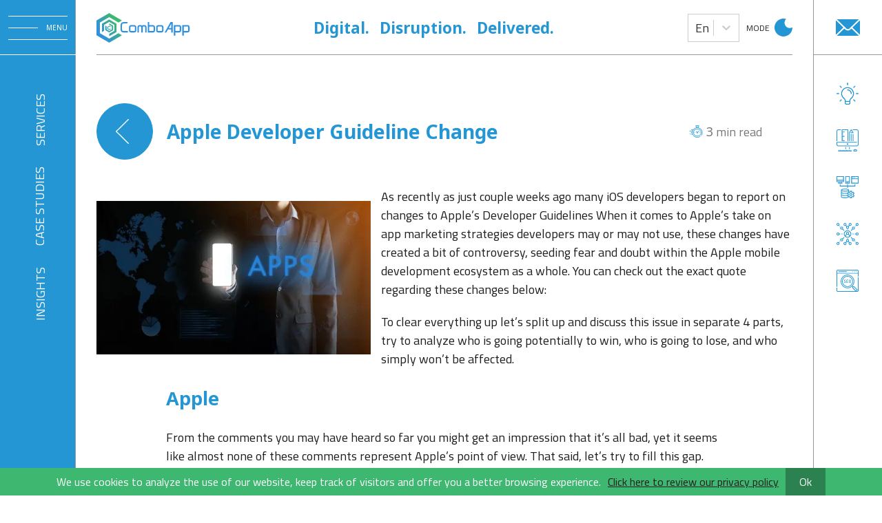

--- FILE ---
content_type: text/html; charset=utf-8
request_url: https://comboapp.com/insights/apple-developer-guideline-change
body_size: 40166
content:
<!DOCTYPE html><html lang="en"><head><title>Apple Developer Guideline Change - ComboApp</title><meta charSet="utf-8"/><meta name="viewport" content="initial-scale=1.0, width=device-width"/><link rel="preconnect" href="https://fonts.gstatic.com"/><link rel="stylesheet preload prefetch" type="text/css" crossorigin="anonymous" as="style" data-href="https://fonts.googleapis.com/css2?family=Noto+Sans:wght@400;700&amp;family=Titillium+Web:wght@400;600&amp;display=swap" data-optimized-fonts="true"/><meta name="description" content="We&#x27;re discussing Apple Developer Guideline Change and analyzing who is going to win, who is going to lose, and who simply won’t be affected."/><meta property="og:locale" content="en"/><meta property="og:type" content="website"/><meta property="og:title" content="Apple Developer Guideline Change - ComboApp"/><meta property="og:description" content="We&#x27;re discussing Apple Developer Guideline Change and analyzing who is going to win, who is going to lose, and who simply won’t be affected."/><meta property="og:url" content="https://comboapp.com/insights/apple-developer-guideline-change"/><meta property="og:site_name" content="ComboApp"/><meta property="og:image" content="https://api.comboapp.com/uploads/150455_2065_bf8619a675.jpg"/><meta property="og:image:secure_url" content="https://api.comboapp.com/uploads/150455_2065_bf8619a675.jpg"/><meta property="og:image:width" content="1200"/><meta property="og:image:height" content="630"/><meta name="twitter:card" content="summary_large_image"/><meta name="twitter:title" content="Apple Developer Guideline Change - ComboApp"/><meta name="twitter:description" content="We&#x27;re discussing Apple Developer Guideline Change and analyzing who is going to win, who is going to lose, and who simply won’t be affected."/><meta name="twitter:image" content="https://api.comboapp.com/uploads/150455_2065_bf8619a675.jpg"/><link rel="alternate" href="https://comboapp.com/insights/apple-developer-guideline-change" hrefLang="x-default"/><meta property="article:published_time" content="2021-02-22T18:07:43.582Z"/><meta property="article:modified_time" content="2024-02-03T14:05:22.078Z"/><script async="" defer="" src="https://www.googletagmanager.com/gtag/js?id=UA-114897159-2"></script><script>
            window.dataLayer = window.dataLayer || [];
            function gtag(){dataLayer.push(arguments);}
            gtag('js', new Date());
            gtag('config', 'UA-114897159-2');
          </script><link rel="preload" as="image" imagesrcset="/_next/image?url=%2Flogo.svg&amp;w=640&amp;q=75 640w, /_next/image?url=%2Flogo.svg&amp;w=750&amp;q=75 750w, /_next/image?url=%2Flogo.svg&amp;w=828&amp;q=75 828w, /_next/image?url=%2Flogo.svg&amp;w=1080&amp;q=75 1080w, /_next/image?url=%2Flogo.svg&amp;w=1200&amp;q=75 1200w, /_next/image?url=%2Flogo.svg&amp;w=1920&amp;q=75 1920w, /_next/image?url=%2Flogo.svg&amp;w=2048&amp;q=75 2048w, /_next/image?url=%2Flogo.svg&amp;w=3840&amp;q=75 3840w" imagesizes="100vw"/><meta name="next-head-count" content="26"/><link rel="preload" href="/_next/static/css/77ab3a5d5e10efed3211.css" as="style"/><link rel="stylesheet" href="/_next/static/css/77ab3a5d5e10efed3211.css" data-n-g=""/><link rel="preload" href="/_next/static/css/c8c548fa5d0d0ea54bbf.css" as="style"/><link rel="stylesheet" href="/_next/static/css/c8c548fa5d0d0ea54bbf.css" data-n-p=""/><noscript data-n-css=""></noscript><script defer="" nomodule="" src="/_next/static/chunks/polyfills-a54b4f32bdc1ef890ddd.js"></script><script src="/_next/static/chunks/webpack-60868c1c3f437ec93ce7.js" defer=""></script><script src="/_next/static/chunks/framework-2191d16384373197bc0a.js" defer=""></script><script src="/_next/static/chunks/main-dffd1de1eb936205c3df.js" defer=""></script><script src="/_next/static/chunks/pages/_app-a30f79af1886971b4eae.js" defer=""></script><script src="/_next/static/chunks/57-db80ff8ed13731de606e.js" defer=""></script><script src="/_next/static/chunks/519-19a3d715e3bc9e3e6a8b.js" defer=""></script><script src="/_next/static/chunks/692-a38d4c07d00a724903ef.js" defer=""></script><script src="/_next/static/chunks/pages/insights/%5Bslug%5D-2300caedea29d3a38836.js" defer=""></script><script src="/_next/static/9H9RmYe-aQN6V1j929C78/_buildManifest.js" defer=""></script><script src="/_next/static/9H9RmYe-aQN6V1j929C78/_ssgManifest.js" defer=""></script></head><body><div id="__next"><div class="template-wrapper"><nav class="nav-modal-container"><div><div class="nav-modal-content"><div class="ModalNav_closeButton__2dtxB"><div class="ModalNav_closeArrows__1RSl4"><div class="ModalNav_line1__rKeGG"></div><div class="ModalNav_line2__1lpxZ"></div></div></div><ul class="ModalNav_navigation__2kU33 nav-modal-navigation"><li><a href="/industries">Industries</a></li><li><a href="/services">SERVICES</a></li><li><a href="/case-studies">CASE STUDIES</a></li><li><a href="/insights">INSIGHTS</a></li><li><a href="/contacts">Contact us</a></li><li><a href="/about-us">About Us</a></li></ul></div></div></nav><div><div class="template"><aside class="left-col"><div class="scroll-trigger left-menu-btn"><div class="top-container border-left-col-header"><div class="MenuBtn_button__2OI3b left-col-btn-scroll"><div class="MenuBtn_firstLine__2y6kF nav-btn-color"></div><div class="MenuBtn_centerCol__1Mvpa"><div class="MenuBtn_SecondLine__2FKeM nav-btn-color"></div><div class="MenuBtn_menu__1l2gH nav-btn-color-txt">menu</div></div><div class="MenuBtn_thirdLine__1ohHb nav-btn-color"></div></div><div class="left-header-line"></div></div></div><nav class="LeftCol_navigationContainer__38-hJ"><ul class="LeftCol_navigation__1Nvj0 null"><li><a href="/services">SERVICES</a></li><li><a href="/case-studies">CASE STUDIES</a></li><li><a href="/insights">INSIGHTS</a></li></ul><div class="LeftCol_socials__39eoM"><div class="LeftCol_socialsContainer__1FP1D"><a href="https://www.linkedin.com/company/comboapp" target="_blank" rel="nofollow noopener noreferrer"><svg width="22px" height="22px" viewBox="0 0 22 22"><g class="LeftCol_icon__3PDzU" stroke="none" stroke-width="1" fill="none" fill-rule="evenodd" opacity="0.596679688"><g transform="translate(-25.000000, -840.000000)" fill-rule="nonzero" stroke="#FFFFFF"><g transform="translate(26.000000, 841.000000)"><path d="M4.65548387,6.41219355 C4.83367742,6.41219355 4.97806452,6.55664516 4.97806452,6.73477419 L4.97806452,6.73477419 L4.97806452,19.6333548 C4.97806452,19.8115484 4.83367742,19.9559355 4.65548387,19.9559355 L4.65548387,19.9559355 L0.640451613,19.9559355 C0.462258065,19.9559355 0.317870968,19.8115484 0.317870968,19.6333548 L0.317870968,19.6333548 L0.317870968,6.73477419 C0.317870968,6.55664516 0.462258065,6.41219355 0.640451613,6.41219355 L0.640451613,6.41219355 Z M14.868,6.0916129 C19.3902581,6.0916129 20,9.36058065 20,12.5583226 L20,19.6334194 C20,19.8116129 19.8556129,19.956 19.6774194,19.956 L19.6774194,19.956 L15.6696774,19.956 C15.4914839,19.956 15.3470968,19.8116129 15.3470968,19.6334194 L15.3470968,19.6334194 L15.3470968,13.3621935 C15.3470968,11.6063226 15.2173548,10.2632258 13.5847097,10.2632258 C12.0856129,10.2632258 11.5014839,11.1010323 11.5014839,13.2515484 L11.5014839,13.2515484 L11.5014839,19.6333548 C11.5014839,19.8115484 11.3570968,19.956 11.1789032,19.956 L11.1789032,19.956 L7.17264516,19.956 C6.99445161,19.956 6.85006452,19.8115484 6.85006452,19.6333548 L6.85006452,19.6333548 L6.85006452,6.73477419 C6.85006452,6.55664516 6.99445161,6.41219355 7.17264516,6.41219355 L7.17264516,6.41219355 L11.0177419,6.41219355 C11.1959355,6.41219355 11.3403226,6.55664516 11.3403226,6.73477419 L11.3403226,6.73477419 L11.3403226,7.57251613 C12.0633548,6.78483871 13.2554194,6.0916129 14.868,6.0916129 Z M2.64941935,7.86037901e-14 C4.10916129,7.86037901e-14 5.29677419,1.18722581 5.29670968,2.64651613 C5.29670968,4.1063871 4.10916129,5.29412903 2.64941935,5.29412903 C1.18851613,5.29412903 -5.37347944e-14,4.10645161 -5.37347944e-14,2.64651613 C-5.37347944e-14,1.18722581 1.18851613,7.86037901e-14 2.64941935,7.86037901e-14 Z"></path></g></g></g></svg></a><a href="https://twitter.com/ComboApp" target="_blank" rel="nofollow noopener noreferrer"><svg width="21px" height="18px" viewBox="0 0 21 18"><g class="LeftCol_icon__3PDzU" stroke="none" stroke-width="1" fill="none" fill-rule="evenodd" opacity="0.596423921"><g transform="translate(-64.000000, -844.000000)" fill-rule="nonzero" stroke="#FFFFFF"><g transform="translate(26.000000, 841.000000)"><path d="M55.945,8.0525 C56.7583333,7.475 57.4425,6.75416667 58,5.92416667 C57.2558333,6.24916667 56.4641667,6.46583333 55.6375,6.57083333 C56.4875,6.06333333 57.1366667,5.26583333 57.4416667,4.305 C56.6491667,4.7775 55.7741667,5.11083333 54.8416667,5.2975 C54.0891667,4.49583333 53.0166667,4 51.8466667,4 C49.5766667,4 47.7491667,5.8425 47.7491667,8.10083333 C47.7491667,8.42583333 47.7766667,8.73833333 47.8441667,9.03583333 C44.4358333,8.86916667 41.4191667,7.23583333 39.3925,4.74666667 C39.0391667,5.36083333 38.8308333,6.06333333 38.8308333,6.81916667 C38.8308333,8.23916667 39.5616667,9.4975 40.6525,10.2266667 C39.9933333,10.2141667 39.3475,10.0225 38.8,9.72166667 L38.8,9.76666667 C38.8,11.7591667 40.2208333,13.4141667 42.085,13.7958333 C41.7508333,13.8875 41.3875,13.9308333 41.01,13.9308333 C40.7475,13.9308333 40.4825,13.9158333 40.2341667,13.8608333 C40.765,15.4841667 42.2733333,16.6783333 44.065,16.7175 C42.67,17.8083333 40.8983333,18.4658333 38.9808333,18.4658333 C38.645,18.4658333 38.3225,18.4508333 38,18.41 C39.8166667,19.5808333 41.9683333,20.25 44.29,20.25 C51.5258333,20.25 56.2416667,14.2133333 55.945,8.0525 Z"></path></g></g></g></svg></a></div></div></nav><div class="LeftCol_lineCol__2d1je vertical-line"></div></aside><main class="center-col-header"><div class="scroll-trigger"><div class="center-col"><div class="top-container"><div class="Header_container__3cXlC"><div class="Header_navButtonContainer__2b8BA mob-nav-btn-color"><div class="MenuBtn_button__2OI3b left-col-btn-scroll"><div class="MenuBtn_firstLine__2y6kF nav-btn-color"></div><div class="MenuBtn_centerCol__1Mvpa"><div class="MenuBtn_SecondLine__2FKeM nav-btn-color"></div></div><div class="MenuBtn_thirdLine__1ohHb nav-btn-color"></div></div></div><div class="rm-lang-switch"><div class="Header_logoSection__2U7ws"><div class="logo-container"><a class="Header_logo__1QUnI" href="/"><div style="display:block;overflow:hidden;position:absolute;top:0;left:0;bottom:0;right:0;box-sizing:border-box;margin:0"><img alt="comboapp.com" sizes="100vw" srcSet="/_next/image?url=%2Flogo.svg&amp;w=640&amp;q=75 640w, /_next/image?url=%2Flogo.svg&amp;w=750&amp;q=75 750w, /_next/image?url=%2Flogo.svg&amp;w=828&amp;q=75 828w, /_next/image?url=%2Flogo.svg&amp;w=1080&amp;q=75 1080w, /_next/image?url=%2Flogo.svg&amp;w=1200&amp;q=75 1200w, /_next/image?url=%2Flogo.svg&amp;w=1920&amp;q=75 1920w, /_next/image?url=%2Flogo.svg&amp;w=2048&amp;q=75 2048w, /_next/image?url=%2Flogo.svg&amp;w=3840&amp;q=75 3840w" src="/_next/image?url=%2Flogo.svg&amp;w=3840&amp;q=75" decoding="async" style="position:absolute;top:0;left:0;bottom:0;right:0;box-sizing:border-box;padding:0;border:none;margin:auto;display:block;width:0;height:0;min-width:100%;max-width:100%;min-height:100%;max-height:100%;object-fit:cover"/></div></a></div></div></div><div class="Header_words__2Zt22 word-scroll"><p>Digital.</p><p>Disruption.</p><p>Delivered.</p></div><div class="Header_switchers__uNraG"><div class="language-switcher-container"><label><style data-emotion="css 2b097c-container">.css-2b097c-container{position:relative;box-sizing:border-box;}</style><div class="LanguageSwitcher_select__2KHUF css-2b097c-container"><style data-emotion="css 7pg0cj-a11yText">.css-7pg0cj-a11yText{z-index:9999;border:0;clip:rect(1px, 1px, 1px, 1px);height:1px;width:1px;position:absolute;overflow:hidden;padding:0;white-space:nowrap;}</style><span aria-live="polite" aria-atomic="false" aria-relevant="additions text" class="css-7pg0cj-a11yText"></span><style data-emotion="css yk16xz-control">.css-yk16xz-control{-webkit-align-items:center;-webkit-box-align:center;-ms-flex-align:center;align-items:center;background-color:hsl(0, 0%, 100%);border-color:hsl(0, 0%, 80%);border-radius:4px;border-style:solid;border-width:1px;cursor:default;display:-webkit-box;display:-webkit-flex;display:-ms-flexbox;display:flex;-webkit-box-flex-wrap:wrap;-webkit-flex-wrap:wrap;-ms-flex-wrap:wrap;flex-wrap:wrap;-webkit-box-pack:justify;-webkit-justify-content:space-between;justify-content:space-between;min-height:38px;outline:0!important;position:relative;-webkit-transition:all 100ms;transition:all 100ms;box-sizing:border-box;}.css-yk16xz-control:hover{border-color:hsl(0, 0%, 70%);}</style><div class=" css-yk16xz-control"><style data-emotion="css 1hwfws3">.css-1hwfws3{-webkit-align-items:center;-webkit-box-align:center;-ms-flex-align:center;align-items:center;display:-webkit-box;display:-webkit-flex;display:-ms-flexbox;display:flex;-webkit-flex:1;-ms-flex:1;flex:1;-webkit-box-flex-wrap:wrap;-webkit-flex-wrap:wrap;-ms-flex-wrap:wrap;flex-wrap:wrap;padding:2px 8px;-webkit-overflow-scrolling:touch;position:relative;overflow:hidden;box-sizing:border-box;}</style><div class=" css-1hwfws3"><style data-emotion="css zk88xw-singleValue">.css-zk88xw-singleValue{color:hsl(0, 0%, 20%);margin-left:2px;margin-right:2px;max-width:calc(100% - 8px);overflow:hidden;position:absolute;text-overflow:ellipsis;white-space:nowrap;top:50%;-webkit-transform:translateY(-50%);-moz-transform:translateY(-50%);-ms-transform:translateY(-50%);transform:translateY(-50%);box-sizing:border-box;opacity:1;-webkit-transition:opacity 300ms;transition:opacity 300ms;}</style><div class=" css-zk88xw-singleValue">En</div><style data-emotion="css 1g6gooi">.css-1g6gooi{margin:2px;padding-bottom:2px;padding-top:2px;visibility:visible;color:hsl(0, 0%, 20%);box-sizing:border-box;}</style><div class="css-1g6gooi"><div class="" style="display:inline-block"><input type="text" autoCapitalize="none" autoComplete="off" autoCorrect="off" id="react-select-selectLocale-input" spellcheck="false" tabindex="0" value="" aria-autocomplete="list" style="box-sizing:content-box;width:1px;label:input;background:0;border:0;font-size:inherit;opacity:1;outline:0;padding:0;color:inherit"/><div style="position:absolute;top:0;left:0;visibility:hidden;height:0;overflow:scroll;white-space:pre"></div></div></div></div><style data-emotion="css 1wy0on6">.css-1wy0on6{-webkit-align-items:center;-webkit-box-align:center;-ms-flex-align:center;align-items:center;-webkit-align-self:stretch;-ms-flex-item-align:stretch;align-self:stretch;display:-webkit-box;display:-webkit-flex;display:-ms-flexbox;display:flex;-webkit-flex-shrink:0;-ms-flex-negative:0;flex-shrink:0;box-sizing:border-box;}</style><div class=" css-1wy0on6"><style data-emotion="css 1okebmr-indicatorSeparator">.css-1okebmr-indicatorSeparator{-webkit-align-self:stretch;-ms-flex-item-align:stretch;align-self:stretch;background-color:hsl(0, 0%, 80%);margin-bottom:8px;margin-top:8px;width:1px;box-sizing:border-box;}</style><span class=" css-1okebmr-indicatorSeparator"></span><style data-emotion="css tlfecz-indicatorContainer">.css-tlfecz-indicatorContainer{color:hsl(0, 0%, 80%);display:-webkit-box;display:-webkit-flex;display:-ms-flexbox;display:flex;padding:8px;-webkit-transition:color 150ms;transition:color 150ms;box-sizing:border-box;}.css-tlfecz-indicatorContainer:hover{color:hsl(0, 0%, 60%);}</style><div class=" css-tlfecz-indicatorContainer" aria-hidden="true"><style data-emotion="css 8mmkcg">.css-8mmkcg{display:inline-block;fill:currentColor;line-height:1;stroke:currentColor;stroke-width:0;}</style><svg height="20" width="20" viewBox="0 0 20 20" aria-hidden="true" focusable="false" class="css-8mmkcg"><path d="M4.516 7.548c0.436-0.446 1.043-0.481 1.576 0l3.908 3.747 3.908-3.747c0.533-0.481 1.141-0.446 1.574 0 0.436 0.445 0.408 1.197 0 1.615-0.406 0.418-4.695 4.502-4.695 4.502-0.217 0.223-0.502 0.335-0.787 0.335s-0.57-0.112-0.789-0.335c0 0-4.287-4.084-4.695-4.502s-0.436-1.17 0-1.615z"></path></svg></div></div></div></div></label></div><div class="Header_mobDarkMode__1QEiX"><div><div class="DarkMode_modeBtn__9Iran"><p>Mode</p><div class="DarkMode_lightIcon__1aiB1"><div class="DarkMode_modeIcon__2YbM8"><svg width="26px" height="26px" viewBox="0 0 26 26"><g stroke="none" stroke-width="1" fill="none" fill-rule="evenodd"><g id="mode-icon" transform="translate(-1309.000000, -97.000000)"><g transform="translate(1266.000000, 97.000000)"><path d="M56,0 C57.3554306,0 58.6624117,0.207437385 59.8909284,0.592297409 C58.4352894,1.98438316 57.5294118,3.94522558 57.5294118,6.11764706 C57.5294118,10.341001 60.9531166,13.7647059 65.1764706,13.7647059 C66.568267,13.7647059 67.8732202,13.3928858 68.9974167,12.7431592 L69,13 C69,20.1797017 63.1797017,26 56,26 C48.8202983,26 43,20.1797017 43,13 C43,5.82029825 48.8202983,0 56,0 Z" id="Combined-Shape"></path></g></g></g></svg></div></div></div></div></div></div></div><div class="header-line"></div></div></div></div><article class="center-col"><header class="SinglePageTitle_container__1l9kg"><div class="SinglePageTitle_titleContainer__2YU1n"><div><div class="GoBackButton_button__2la_K back-btn-color"><svg width="19px" height="36px" viewBox="0 0 19 36"><g id="services-page" stroke="none" stroke-width="1" fill="none" fill-rule="evenodd"><g transform="translate(-171.000000, -326.000000)" fill="#FFFFFF" fill-rule="nonzero"><g transform="translate(183.000000, 345.000000) rotate(-180.000000) translate(-183.000000, -345.000000) translate(142.000000, 304.000000)"><path d="M52.7942571,59.7976055 C53.068581,59.5277461 53.068581,59.0906133 52.7942571,58.8207539 L35.6952613,42.0003867 L52.7942571,25.1792461 C53.068581,24.9093867 53.068581,24.4722539 52.7942571,24.2023945 C52.5199333,23.9325352 52.0755687,23.9325352 51.8012448,24.2023945 L34.2057071,41.5119258 C34.0740489,41.6414414 34,41.8168711 34,42.0003867 C34,42.1839023 34.0740489,42.3592617 34.2057071,42.4887773 L51.8012448,59.7976055 C52.0755687,60.0674648 52.5199333,60.0674648 52.7942571,59.7976055 Z" transform="translate(43.500000, 42.000000) rotate(-180.000000) translate(-43.500000, -42.000000) "></path></g></g></g></svg></div></div><h1>Apple Developer Guideline Change</h1></div><div class="SinglePageTitle_timer__1dABM"><svg width="40px" height="38px" viewBox="0 0 40 38"><g stroke="none" stroke-width="1" fill="none" fill-rule="evenodd"><path d="M27.0198588,0 C28.4845683,0 29.6761487,1.17927035 29.6761487,2.62884815 C29.6761487,3.85969032 28.816917,4.89522453 27.6609621,5.179836 L27.6609621,5.179836 L27.6609621,7.14435876 C30.4911609,7.76577207 33.1808888,9.16331414 35.3784218,11.3380674 C37.9498666,13.8830244 39.563719,17.2534397 39.922865,20.8285185 C40.2769328,24.3538812 39.4042635,27.9225426 37.4656406,30.8772906 C37.2307152,31.2354325 36.7469579,31.3372617 36.3849212,31.1046859 C36.0231189,30.8721875 35.9202268,30.3932732 36.1552303,30.0351313 C39.7836441,24.5051173 38.992226,17.1017397 34.2734833,12.4316683 C28.7294157,6.94503022 19.7087334,6.94503022 14.164822,12.4316683 C8.62083255,17.9184609 8.62083255,26.8459519 14.164822,32.3326673 C18.8898148,37.0088469 26.3768804,37.7878365 31.9673549,34.1850001 C32.3289229,33.9519604 32.8129145,34.0531711 33.0483868,34.4110037 C33.2838591,34.7688363 33.1815919,35.2478279 32.820024,35.4808676 C30.2660794,37.1268358 27.2561904,38 24.2075509,38 C23.6917619,38 23.1752698,37.9750259 22.6591683,37.9246139 C19.0430203,37.5710338 15.6339066,35.9734674 13.0599617,33.4261135 C11.430406,31.8133925 10.2326536,29.9327609 9.46623587,27.9262539 L9.46623587,27.9262539 L3.90630865,27.9262539 C3.47489592,27.9262539 3.12504692,27.5800964 3.12504692,27.1530633 C3.12504692,26.7260301 3.47489592,26.3798726 3.90630865,26.3798726 L3.90630865,26.3798726 L8.96763463,26.3798726 C8.70833386,25.404338 8.5457533,24.4087777 8.47981481,23.4079598 L8.47981481,23.4079598 L5.00007507,23.4079598 C4.56866234,23.4079598 4.21881334,23.0618023 4.21881334,22.6347692 C4.21881334,22.207736 4.56866234,21.8615785 5.00007507,21.8615785 L5.00007507,21.8615785 L8.45489256,21.8615785 C8.48825243,20.8633121 8.61747312,19.8678292 8.84263275,18.8896657 L8.84263275,18.8896657 L0.781261729,18.8896657 C0.349849002,18.8896657 0,18.5435083 0,18.1164751 C0,17.6894419 0.349849002,17.3432844 0.781261729,17.3432844 L0.781261729,17.3432844 L9.28412376,17.3432844 C9.63569154,16.3172605 10.0975735,15.3205404 10.6703946,14.3714489 L10.6703946,14.3714489 L6.10688856,14.3714489 C5.67547583,14.3714489 5.32562683,14.0252915 5.32562683,13.5982583 C5.32562683,13.1712251 5.67547583,12.8250677 6.10688856,12.8250677 L6.10688856,12.8250677 L11.7039941,12.8259858 L11.7039941,12.8259858 L11.7334574,12.8280058 C12.1382291,12.3105866 12.5804232,11.8127292 13.0599617,11.3381447 C15.2512446,9.16949966 17.9320661,7.77389057 20.7535928,7.14984841 L20.7535928,7.14984841 L20.7535928,5.179836 C19.5977161,4.89514721 18.7384844,3.859613 18.7384844,2.62884815 C18.7384844,1.17927035 19.9300648,0 21.3947743,0 L21.3947743,0 Z M24.2191917,10.3875842 C30.9019483,10.3875842 36.3388268,15.7682178 36.3388268,22.3820131 C36.3388268,28.9958085 30.9019483,34.3764421 24.2191917,34.3764421 C17.5364352,34.3764421 12.0995567,28.9958085 12.0995567,22.3820131 C12.0995567,15.7682178 17.5364352,10.3875842 24.2191917,10.3875842 Z M34.8263041,32.1058132 C35.0316978,32.1058132 35.2325602,32.1885446 35.3786561,32.332358 C35.5240489,32.4761715 35.6075658,32.6756547 35.6075658,32.8790038 C35.6075658,33.0823529 35.5239708,33.2818361 35.3786561,33.4256496 C35.2325602,33.5702362 35.0317759,33.6521944 34.8263041,33.6521944 C34.6201291,33.6521944 34.4192667,33.5702362 34.2740302,33.4256496 C34.1279342,33.2818361 34.0450424,33.0823529 34.0450424,32.8790038 C34.0450424,32.6756547 34.1279342,32.4761715 34.2740302,32.332358 C34.4192667,32.1885446 34.620051,32.1058132 34.8263041,32.1058132 Z M24.2191917,11.9339655 C18.3979325,11.9339655 13.6620801,16.6209697 13.6620801,22.3820131 C13.6620801,28.1430565 18.3979325,32.8300608 24.2191917,32.8300608 C30.040451,32.8300608 34.7763033,28.1430565 34.7763033,22.3820131 C34.7763033,16.6209697 30.040451,11.9339655 24.2191917,11.9339655 Z M24.2096603,29.1594156 C24.6410731,29.1594156 24.9909221,29.5055731 24.9909221,29.9326063 L24.9909221,29.9326063 L24.9909221,30.6488901 C24.9909221,31.0759233 24.6410731,31.4220807 24.2096603,31.4220807 C23.7782476,31.4220807 23.4283986,31.0759233 23.4283986,30.6488901 L23.4283986,30.6488901 L23.4283986,29.9326063 C23.4283986,29.5055731 23.7782476,29.1594156 24.2096603,29.1594156 Z M0.781261729,26.3795634 C0.986733564,26.3795634 1.18829909,26.4622947 1.33353565,26.6061082 C1.47892845,26.7499217 1.56252346,26.9494048 1.56252346,27.152754 C1.56252346,27.3561031 1.47885033,27.5555863 1.33353565,27.6993998 C1.18829909,27.8432132 0.986733564,27.9259446 0.781261729,27.9259446 C0.575789894,27.9259446 0.374302494,27.8432132 0.228909687,27.6993998 C0.0835168788,27.5555863 0,27.3568763 0,27.152754 C0,26.9494048 0.083595005,26.7499217 0.228909687,26.6061082 C0.374224368,26.4622947 0.575789894,26.3795634 0.781261729,26.3795634 Z M29.1611409,16.3976723 C29.4663799,16.0957413 29.9609186,16.0957413 30.2660013,16.3976723 C30.571084,16.6996032 30.571084,17.1891875 30.2660013,17.4911185 L30.2660013,17.4911185 L30.1524839,17.6034631 L26.39649,21.3206544 C26.5564924,21.6409099 26.6468844,22.0011394 26.6468844,22.3819358 C26.6468844,23.7067207 25.5578837,24.7845484 24.2191917,24.7845484 C22.8804998,24.7845484 21.791499,23.7067207 21.791499,22.3819358 C21.791499,22.0011394 21.8818129,21.6409099 22.0418934,21.3206544 L22.0418934,21.3206544 L20.3100705,19.6067227 C20.0049878,19.3047917 20.0049878,18.8152074 20.3100705,18.5132765 C20.6153095,18.2113456 21.1098482,18.2113456 21.415009,18.5132765 L21.415009,18.5132765 L23.1468319,20.2272082 C23.4704305,20.0688587 23.8343422,19.9794006 24.2191917,19.9794006 C24.6039631,19.9794006 24.967953,20.0688587 25.2915516,20.2272082 L25.2915516,20.2272082 Z M24.2191917,21.5257818 C23.7421533,21.5257818 23.3540225,21.9099029 23.3540225,22.3820131 C23.3540225,22.8541233 23.7421533,23.2382445 24.2191917,23.2382445 C24.6962301,23.2382445 25.084361,22.8541233 25.084361,22.3820131 C25.084361,21.9099029 24.6962301,21.5257818 24.2191917,21.5257818 Z M32.572364,21.6182554 C33.0037767,21.6182554 33.3536257,21.9644129 33.3536257,22.3914461 C33.3536257,22.8184793 33.0037767,23.1646367 32.572364,23.1646367 L32.572364,23.1646367 L31.848525,23.1646367 C31.4171123,23.1646367 31.0672633,22.8184793 31.0672633,22.3914461 C31.0672633,21.9644129 31.4171123,21.6182554 31.848525,21.6182554 L31.848525,21.6182554 Z M16.5897803,21.5993896 C17.021193,21.5993896 17.371042,21.945547 17.371042,22.3725802 C17.371042,22.7996134 17.021193,23.1457709 16.5897803,23.1457709 L16.5897803,23.1457709 L15.8660194,23.1457709 C15.4346067,23.1457709 15.0847577,22.7996134 15.0847577,22.3725802 C15.0847577,21.945547 15.4346067,21.5993896 15.8660194,21.5993896 L15.8660194,21.5993896 Z M24.2287231,13.3419456 C24.6601358,13.3419456 25.0099849,13.688103 25.0099849,14.1151362 L25.0099849,14.1151362 L25.0099849,14.83142 C25.0099849,15.2584532 24.6601358,15.6046107 24.2287231,15.6046107 C23.7973104,15.6046107 23.4474614,15.2584532 23.4474614,14.83142 L23.4474614,14.83142 L23.4474614,14.1151362 C23.4474614,13.688103 23.7973104,13.3419456 24.2287231,13.3419456 Z M26.0984387,5.25777362 L22.3161163,5.25777362 L22.3161163,6.88402547 C23.5718383,6.73433577 24.8424823,6.73340794 26.0984387,6.88124199 L26.0984387,6.88124199 L26.0984387,5.25777362 Z M27.0198588,1.54645858 L21.3947743,1.54645858 C20.7916403,1.54645858 20.3010079,2.0320223 20.3010079,2.62892547 C20.3010079,3.22575132 20.7916403,3.71139235 21.3947743,3.71139235 L21.3947743,3.71139235 L27.0198588,3.71139235 C27.6229928,3.71139235 28.1136252,3.22582864 28.1136252,2.62892547 C28.1136252,2.0320223 27.6229928,1.54645858 27.0198588,1.54645858 L27.0198588,1.54645858 Z" fill="#2396D3" fill-rule="nonzero"></path></g></svg><p><span>3</span>min read</p></div></header><section class="SinglePageDescription_topBlock__zHjpk"><div class="SinglePageDescription_bigImg__1CZ7Q"><div style="display:block;overflow:hidden;position:absolute;top:0;left:0;bottom:0;right:0;box-sizing:border-box;margin:0"><noscript><img alt="Apple Developer Guideline Change" srcSet="/_next/image?url=https%3A%2F%2Fapi.comboapp.com%2Fuploads%2F150455_2065_bf8619a675.jpg&amp;w=640&amp;q=75 640w, /_next/image?url=https%3A%2F%2Fapi.comboapp.com%2Fuploads%2F150455_2065_bf8619a675.jpg&amp;w=750&amp;q=75 750w, /_next/image?url=https%3A%2F%2Fapi.comboapp.com%2Fuploads%2F150455_2065_bf8619a675.jpg&amp;w=828&amp;q=75 828w, /_next/image?url=https%3A%2F%2Fapi.comboapp.com%2Fuploads%2F150455_2065_bf8619a675.jpg&amp;w=1080&amp;q=75 1080w, /_next/image?url=https%3A%2F%2Fapi.comboapp.com%2Fuploads%2F150455_2065_bf8619a675.jpg&amp;w=1200&amp;q=75 1200w, /_next/image?url=https%3A%2F%2Fapi.comboapp.com%2Fuploads%2F150455_2065_bf8619a675.jpg&amp;w=1920&amp;q=75 1920w, /_next/image?url=https%3A%2F%2Fapi.comboapp.com%2Fuploads%2F150455_2065_bf8619a675.jpg&amp;w=2048&amp;q=75 2048w, /_next/image?url=https%3A%2F%2Fapi.comboapp.com%2Fuploads%2F150455_2065_bf8619a675.jpg&amp;w=3840&amp;q=75 3840w" src="https://api.comboapp.com/uploads/150455_2065_bf8619a675.jpg" decoding="async" style="position:absolute;top:0;left:0;bottom:0;right:0;box-sizing:border-box;padding:0;border:none;margin:auto;display:block;width:0;height:0;min-width:100%;max-width:100%;min-height:100%;max-height:100%;object-fit:contain"/></noscript><img alt="Apple Developer Guideline Change" src="[data-uri]" decoding="async" style="position:absolute;top:0;left:0;bottom:0;right:0;box-sizing:border-box;padding:0;border:none;margin:auto;display:block;width:0;height:0;min-width:100%;max-width:100%;min-height:100%;max-height:100%;object-fit:contain"/></div></div><div class="SinglePageDescription_topDesc__1v_Q8"><div class="Styles_container__10Fow"><p>As recently as just couple weeks ago many iOS developers began to report on changes to Apple’s Developer Guidelines When it comes to Apple’s take on app marketing strategies developers may or may not use, these changes have created a bit of controversy, seeding fear and doubt within the Apple mobile development ecosystem as a whole. You can check out the exact quote regarding these changes below:</p><p>To clear everything up let’s split up and discuss this issue in separate 4 parts, try to analyze who is going potentially to win, who is going to lose, and who simply won’t be affected.</p></div></div></section><section class="SinglePageDescription_bottomBlock__1BDiP"><div class="SinglePageDescription_bottomDesc__3rpnC"><div class="Styles_container__10Fow"><h2>Apple</h2><p>From the comments you may have heard so far you might get an impression that it’s all bad, yet it seems like almost none of these comments represent Apple’s point of view. That said, let’s try to fill this gap. Walk in Apple’s shoes for a minute – seeing as its that largest company in terms of overall capitalization it should actually feel pretty awesome. You’ve basically created the concept of the mobile ecosystem, and your App Store is a key component of it all with the success of the iPhone &amp; iPad holding it all in place. If the App Store begins showcasing any app instead of only the best apps (in terms of innovation and quality) its value would be diminished, causing these devices to begin to lose their value. I believe it’s understood what happens when your product begins to look less and less valuable in the eyes of your customers. Suddenly you find yourself in a place that companies such as RIM know only too well – the bargain bin. . . the one thats not very profitable or industry relevant.</p><p>Clearly Apple doesn’t want to allow anyone to game its ranking systems. They want to be in a position where developers can’t simply get a leg up on actual innovative titles with smaller budgets just because they’ve got oodles of cash to spend on clawing their way to the top. Apple wants to keep the game fair. They realize that developers want to top of the App Store charts and make money. Yet if you watch events like <a href="https://comboapp.com/insights/apples-wwdc-2015-the-keynote">Apple’s WWDC</a> and you’ll see their executives reveal exactly how much money the App Store has brought to developers. Its a gold mine. If developers abandon the App Store the whole ecosystem collapses – its as simple as that.</p><p>But as with any Big market even Apple can’t make every developer happy, they bet on the best apps that come from the most innovative developers.</p><h2>Developer</h2><p>The iOS platform is unique in many ways but there is one obvious commonality that unites it with any platform – developers come here to make money. Now, having said that Apple’s intention with each policy and the App Store update is to make it an even better money making platform, we have to admit that the coin has always a flip side. To put it mildly not every iOS developer is happy about this recent change and clearly they see it as a threat to their choice of app marketing techniques.</p><p>Quite frankly the number of app marketing techniques to achieve optimal visibility on the App Store is limited and promotion via sites like FAAD has been one of the major tools to help grassroots develop teams make the jump up in App Store rankings from nowhere to the top. Quite often in a situation when app marketing teams are being pressed by companies that hired them their expectations are that the app will conquer the App Store charts en force. Marketing folks will run with any promotions they can to try and meet such unrealistically high expectations, and Apple’s new changes are anything but a surprise to them. In fact in many cases they may instead come as a relief. Clients can’t ask for things that aren’t allowed to happen after all.</p><h2>Promotion service provider</h2><p>Obviously this part of the equation is most affected. Since this story broke several weeks ago Apple’s policy changes haven’t affected many yet, and as usual with Apple’s its unclear when these policy changes will come into effect.</p><p>Tapjoy have confronted Apple before because the nature of their services might be affected. Yet, they’ve managed to settle their differences and Tapjoy has altered their business model to ensure everything stays cohesive and the company flourishes. The lesson we ought to learn here is that you can’t rely on a single stagnant business model when it comes to <a href="https://comboapp.com/insights/comboapp-climbs-clutchs-ranking-of-mobile-app-marketing-companies-in-2019">providing marketing services</a> in Apple’s app development ecosystem. You must have a Plan B to sustain your business, and if you don’t have a plan B at least be ready to adapt your current services to stay in line with what the digital giant finds acceptable.</p><p>Tightening rules and regulations on <a href="https://comboapp.com/insights/comboapp-is-in-the-top-10-mobile-app-marketing-agencies-list">companies that provide apps with promotional</a> and cross promotional solutions doesn’t imply that all app <a href="https://comboapp.com/insights/make-your-app-go-viral-basic-techniques-and-helpful-tips">marketing techniques</a> will be affected. As so, services such as our App Store Optimization, promotion via Social Media, media buys, and video demos among others will continue to not only be effective but be ok with Apple. They may shut down service providers such as FreeAppADay, but anything white hat – marketing techniques that rely on objectively constructive actions – won’t really feel the burn of Apples new changes.</p><h2>Consumer</h2><p>And what about the consumer? How does it apply to them and their experience searching for and discovering new titles on the App Store. Let’s assume that starting tomorrow cross promotional services from companies such as FAAD are history – how does it affect the average app user? The issue with cross promotion techniques like FAAD is that sometimes they bring apps up to the top of the App Store that don’t really deserved to be at the top, regardless of whether they’ve gotten up there through manipulation of user comments, reviews, or actual download numbers. This means that the consumer wins here, pure and simple.</p><p>Now, remember that we’re discussing here possible implications of this change. As with many things in our digital age it may change to its opposite quite rapidly and we’ll forget about our suspicion like nothing happened.</p><p><a href="https://comboapp.com">ComboApp</a> Team</p></div></div></section></article><footer class="Footer_footerContainer__2sLHm footer-wrapper"><div class="Footer_footerTopLine__3gx6D header-line"></div><div class="Footer_contentWrapper__A7ChD footer-text-color"><div class="Footer_leftCol__25xC8"><div class="Styles_addressContainer__2mdRH"><div class="Styles_addressCol__2rHR5" itemscope="" itemType="https://schema.org/Organization"><p itemProp="name">ComboApp USA</p><div itemProp="address" itemscope="" itemType="https://schema.org/PostalAddress"><span class="Styles_br__2Btgx" itemProp="streetAddress">220 N GREEN ST, 2nd floor<!-- -->, </span><span itemProp="addressLocality">CHICAGO, IL<!-- -->, </span><span itemProp="postalCode">60607</span></div><div class="tel-section">Tel: <a itemProp="telephone" href="tel:(+1) 773.305.0886">(+1) 773.305.0886</a></div></div><div class="Styles_addressCol__2rHR5" itemscope="" itemType="https://schema.org/Organization"><p itemProp="name">ComboApp EU</p><div itemProp="address" itemscope="" itemType="https://schema.org/PostalAddress"><span class="Styles_br__2Btgx" itemProp="streetAddress">Mlynské Nivy 5<!-- --> </span><span itemProp="postalCode">821 09<!-- -->, </span><span itemProp="addressLocality">Bratislava, SK<!-- -->, <!-- -->Slovakia</span></div><div class="tel-section">Tel: <a itemProp="telephone" href="tel:+421908643479">+421908643479</a></div></div></div></div><div class="Footer_rightCol__36f6L"><div><p>2026<!-- --> © <!-- -->ComboApp™. All rights reserved.</p><nav class="Footer_links__3LX9g"><a class="Footer_slug__1Z62F footer-slug-color" href="/terms-conditions">Terms &amp; Conditions</a><a class="Footer_slug__1Z62F footer-slug-color" href="/privacy-policy">Privacy Policy</a></nav></div></div></div></footer></main><aside class="right-col"><div class="RightCol_lineCol__2O_Uc vertical-line"></div><div class="scroll-trigger"><div class="top-container border-right-col-header"><a class="RightCol_location__1MP44" href="/contacts"><span>Contact us</span><div class="location-icon"></div></a><div class="header-line"></div></div></div><div class="RightCol_descColumn__1fkTP"><div class="RightCol_headerTitle__3ZzWx right-col-header-title"><h3>What We Do</h3></div><ul class="RightCol_servicesList__3m7UW"><li><a href="/services/concept-validation"><div class="RightCol_serviceIcon__R2msP"><div style="display:inline-block;max-width:100%;overflow:hidden;position:relative;box-sizing:border-box;margin:0"><div style="box-sizing:border-box;display:block;max-width:100%"><img style="max-width:100%;display:block;margin:0;border:none;padding:0" alt="" aria-hidden="true" role="presentation" src="[data-uri]"/></div><noscript><img alt="Ideation &amp; Validation" srcSet="/_next/image?url=https%3A%2F%2Fapi.comboapp.com%2Fuploads%2Fidentions_160fdc8287.svg&amp;w=32&amp;q=75 1x, /_next/image?url=https%3A%2F%2Fapi.comboapp.com%2Fuploads%2Fidentions_160fdc8287.svg&amp;w=64&amp;q=75 2x" src="https://api.comboapp.com/uploads/identions_160fdc8287.svg" decoding="async" style="position:absolute;top:0;left:0;bottom:0;right:0;box-sizing:border-box;padding:0;border:none;margin:auto;display:block;width:0;height:0;min-width:100%;max-width:100%;min-height:100%;max-height:100%"/></noscript><img alt="Ideation &amp; Validation" src="[data-uri]" decoding="async" style="position:absolute;top:0;left:0;bottom:0;right:0;box-sizing:border-box;padding:0;border:none;margin:auto;display:block;width:0;height:0;min-width:100%;max-width:100%;min-height:100%;max-height:100%"/></div></div><p>Ideation &amp; Validation</p></a></li><li><a href="/services/product-design"><div class="RightCol_serviceIcon__R2msP"><div style="display:inline-block;max-width:100%;overflow:hidden;position:relative;box-sizing:border-box;margin:0"><div style="box-sizing:border-box;display:block;max-width:100%"><img style="max-width:100%;display:block;margin:0;border:none;padding:0" alt="" aria-hidden="true" role="presentation" src="[data-uri]"/></div><noscript><img alt="Digital Product Design Services" srcSet="/_next/image?url=https%3A%2F%2Fapi.comboapp.com%2Fuploads%2Fdesign_b0889098f6.svg&amp;w=32&amp;q=75 1x, /_next/image?url=https%3A%2F%2Fapi.comboapp.com%2Fuploads%2Fdesign_b0889098f6.svg&amp;w=64&amp;q=75 2x" src="https://api.comboapp.com/uploads/design_b0889098f6.svg" decoding="async" style="position:absolute;top:0;left:0;bottom:0;right:0;box-sizing:border-box;padding:0;border:none;margin:auto;display:block;width:0;height:0;min-width:100%;max-width:100%;min-height:100%;max-height:100%"/></noscript><img alt="Digital Product Design Services" src="[data-uri]" decoding="async" style="position:absolute;top:0;left:0;bottom:0;right:0;box-sizing:border-box;padding:0;border:none;margin:auto;display:block;width:0;height:0;min-width:100%;max-width:100%;min-height:100%;max-height:100%"/></div></div><p>Product Design</p></a></li><li><a href="/services/product-development"><div class="RightCol_serviceIcon__R2msP"><div style="display:inline-block;max-width:100%;overflow:hidden;position:relative;box-sizing:border-box;margin:0"><div style="box-sizing:border-box;display:block;max-width:100%"><img style="max-width:100%;display:block;margin:0;border:none;padding:0" alt="" aria-hidden="true" role="presentation" src="[data-uri]"/></div><noscript><img alt="Product Development" srcSet="/_next/image?url=https%3A%2F%2Fapi.comboapp.com%2Fuploads%2Fdev_2d5e178580.svg&amp;w=32&amp;q=75 1x, /_next/image?url=https%3A%2F%2Fapi.comboapp.com%2Fuploads%2Fdev_2d5e178580.svg&amp;w=64&amp;q=75 2x" src="https://api.comboapp.com/uploads/dev_2d5e178580.svg" decoding="async" style="position:absolute;top:0;left:0;bottom:0;right:0;box-sizing:border-box;padding:0;border:none;margin:auto;display:block;width:0;height:0;min-width:100%;max-width:100%;min-height:100%;max-height:100%"/></noscript><img alt="Product Development" src="[data-uri]" decoding="async" style="position:absolute;top:0;left:0;bottom:0;right:0;box-sizing:border-box;padding:0;border:none;margin:auto;display:block;width:0;height:0;min-width:100%;max-width:100%;min-height:100%;max-height:100%"/></div></div><p>Product Development</p></a></li><li><a href="/services/marketing"><div class="RightCol_serviceIcon__R2msP"><div style="display:inline-block;max-width:100%;overflow:hidden;position:relative;box-sizing:border-box;margin:0"><div style="box-sizing:border-box;display:block;max-width:100%"><img style="max-width:100%;display:block;margin:0;border:none;padding:0" alt="" aria-hidden="true" role="presentation" src="[data-uri]"/></div><noscript><img alt="Digital Marketing Services" srcSet="/_next/image?url=https%3A%2F%2Fapi.comboapp.com%2Fuploads%2Fmarketing_a2f7b95184.svg&amp;w=32&amp;q=75 1x, /_next/image?url=https%3A%2F%2Fapi.comboapp.com%2Fuploads%2Fmarketing_a2f7b95184.svg&amp;w=64&amp;q=75 2x" src="https://api.comboapp.com/uploads/marketing_a2f7b95184.svg" decoding="async" style="position:absolute;top:0;left:0;bottom:0;right:0;box-sizing:border-box;padding:0;border:none;margin:auto;display:block;width:0;height:0;min-width:100%;max-width:100%;min-height:100%;max-height:100%"/></noscript><img alt="Digital Marketing Services" src="[data-uri]" decoding="async" style="position:absolute;top:0;left:0;bottom:0;right:0;box-sizing:border-box;padding:0;border:none;margin:auto;display:block;width:0;height:0;min-width:100%;max-width:100%;min-height:100%;max-height:100%"/></div></div><p>Marketing &amp; PR Solutions</p></a></li><li><a href="/services/seo-and-content-marketing"><div class="RightCol_serviceIcon__R2msP"><div style="display:inline-block;max-width:100%;overflow:hidden;position:relative;box-sizing:border-box;margin:0"><div style="box-sizing:border-box;display:block;max-width:100%"><img style="max-width:100%;display:block;margin:0;border:none;padding:0" alt="" aria-hidden="true" role="presentation" src="[data-uri]"/></div><noscript><img alt="SEO and Content Marketing Services" srcSet="/_next/image?url=https%3A%2F%2Fapi.comboapp.com%2Fuploads%2Fseo_b1c90e3ea9.svg&amp;w=32&amp;q=75 1x, /_next/image?url=https%3A%2F%2Fapi.comboapp.com%2Fuploads%2Fseo_b1c90e3ea9.svg&amp;w=64&amp;q=75 2x" src="https://api.comboapp.com/uploads/seo_b1c90e3ea9.svg" decoding="async" style="position:absolute;top:0;left:0;bottom:0;right:0;box-sizing:border-box;padding:0;border:none;margin:auto;display:block;width:0;height:0;min-width:100%;max-width:100%;min-height:100%;max-height:100%"/></noscript><img alt="SEO and Content Marketing Services" src="[data-uri]" decoding="async" style="position:absolute;top:0;left:0;bottom:0;right:0;box-sizing:border-box;padding:0;border:none;margin:auto;display:block;width:0;height:0;min-width:100%;max-width:100%;min-height:100%;max-height:100%"/></div></div><p>SEO &amp; Content Marketing</p></a></li></ul><div class="RightCol_article__2kWy5"><p>Whether you&#x27;re a startup looking for guidance on how to market an app, a mid-sized company interested in innovative mobile marketing services, or an established enterprise seeking product management consulting expertise to transform and elevate your digital products, we’ll help you achieve your business goals with comprehensive digital marketing solutions aimed to engage your target market, be it B2B or B2C, and produce tangible growth results.</p></div></div></aside></div></div><div class="Styles_container__1N7fZ modal-cookies-color"><div class="Styles_descContainer__tRkGY"><p>We use cookies to analyze the use of our website,  keep track of visitors and offer you a better browsing experience.</p><div class="Styles_buttonsContainer__1l6Gy"><a href="/privacy-policy">Click here to review our privacy policy</a><div class="Styles_btn__26JEX">Ok</div></div></div></div></div></div><script id="__NEXT_DATA__" type="application/json">{"props":{"pageProps":{"notFoundDe":false,"articleId":"7","initApolloState":{"Cases:6":{"id":"6","__typename":"Cases","slug":"barchart","title_en":"Barchart","title_de":"Barchart","short_description_en":"Developed user acquisition campaigns increasing organic downloads by 20%, moving Barchart into the top 20 finance apps.","short_description_de":"Durch die Anstrengungen von ComboApp DE platzierte sich Barchart unter den Top 20 der Finanz-Apps und erhöhte die organischen Downloads um über 20%.","short_title_en":"Barchart","short_title_de":"Barchart","meta_description_en":"ComboApp was challenged to increase Barchart Stocks, Futures and Forex financial app’s visibility in Apple’s App Store to help drive more downloads.","meta_description_de":"Die digitale Transformation unserer Kunden inspiriert! Erfahren Sie, wie ComboApp DE der Barchart-Finanz-App zu mehr Downloads verhalf.","meta_img":{"__typename":"UploadFile","url":"/uploads/cs_image_01_ab295223e8.jpg"}},"Cases:12":{"id":"12","__typename":"Cases","slug":"cox","title_en":"Cox Communications","title_de":"Cox Communications","short_description_en":"Created unique algorithm to better understand user behavior and improve mobile product growth.","short_description_de":"Unser einzigartiger und grundlegender Algorithmus ermöglichte es Cox Communications, das Benutzerverhalten in der Flare Kids-App besser zu verstehen.","short_title_en":"Cox Communications","short_title_de":"Cox Communications","meta_description_en":"Cox Communications enlisted ComboApp to evaluate the launch of their new mobile education and entertainment platform Flare Kids and Flare TV.","meta_description_de":"Erfahren Sie, wie ComboApp DE Cox Communications dabei half, die Einführung ihrer neuen mobilen Bildungs- und Unterhaltungsplattform für Kinder zu evaluieren.","meta_img":{"__typename":"UploadFile","url":"/uploads/cs_image_01_4_1_9f4ee37b47.jpg"}},"Cases:15":{"id":"15","__typename":"Cases","slug":"dolby","title_en":"Dolby","title_de":"Dolby","short_description_en":"Optimized marketing spend and exceeded product growth goals among Gen Z and millennial users.","short_description_de":"ComboApp DE übertraf die Produktwachstumsziele bei Gen Z und Millennials und optimierte die Marketingausgaben von Dolby.","short_title_en":"Dolby","short_title_de":"Dolby","meta_description_en":"ComboApp was tasked with launching a new product in a competitive marketplace, while simultaneously increasing brand awareness and building loyalty.","meta_description_de":"Die digitale Transformation unserer Kunden inspiriert! So half ComboApp DE Dolby Laboratories, ein Voice-Over-Produkt einzuführen und zu vermarkten.","meta_img":{"__typename":"UploadFile","url":"/uploads/cs_image_01_1_1_52cc8e944a.jpg"}},"Cases:9":{"id":"9","__typename":"Cases","slug":"good2go","title_en":"Good2Go","title_de":"Good2Go","short_description_en":"Secured high-value, nationwide media coverage through targeted public relations and social media campaigns.","short_description_de":"Eine enorme Menge an begeisterter Aufmerksamkeit in Kombination mit einer effektiven App Store-Optimierungsstrategie führte Good2Go innerhalb der ersten Woche nach dem Start an einem Spitzenplatz in den App Store-Charts und zu über 30.000 Downloads.","short_title_en":"Good2Go","short_title_de":"Good2Go","meta_description_en":"ComboApp was tasked with securing nationwide media coverage of the app in high profile media outlets to achieve app downloads right after the release.","meta_description_de":"Die digitale Transformation unserer Kunden inspiriert! Erfahren Sie, wie ComboApp DE die Öffentlichkeit auf den Good2Go-App-Start aufmerksam machte.","meta_img":{"__typename":"UploadFile","url":"/uploads/cs_image_01_go_da26eeb93a.jpg"}},"Cases:10":{"id":"10","__typename":"Cases","slug":"intel","title_en":"Intel","title_de":"Intel","short_description_en":"Deployed successful marketing campaigns to increase media coverage and monthly active users.","short_description_de":"Chromebooks verzeichneten einen deutlichen Umsatzanstieg und beworbene Apps einen Anstieg bei monatlich aktiven Nutzern.","short_title_en":"Intel","short_title_de":"Intel","meta_description_en":"ComboApp worked on increasing Chromebook’s user base and promotion of apps that utilize unique features and capabilities offered by Intel’s hardware.","meta_description_de":"Als Online-Marketingpartner von Intel erarbeitete ComboApp DE mehrere effektive Kampagnen. So halfen wir Kunden, erstklassige Ergebnisse zu erzielen.","meta_img":{"__typename":"UploadFile","url":"/uploads/cs_image_01_3_1_11e85e5632.jpg"}},"Cases:11":{"id":"11","__typename":"Cases","slug":"invasion-modern-empire","title_en":"Invasion Modern Empire","title_de":"Invasion Modern Empire","short_description_en":"Launched comprehensive media campaign, securing 10 million installs across app stores.","short_description_de":"Die Arbeit von ComboApp DE führte zu mehr als 10 Millionen Installationen der Invasion-App in iOS- und Android-App-Stores.","short_title_en":"Invasion Modern Empire","short_title_de":"Invasion Modern Empire","meta_description_en":"ComboApp was challenged to secure media coverage of Invasion’s launch and ensure a high volume of app installs immediately following launch.","meta_description_de":"Die digitale Transformation unserer Kunden inspiriert! Erfahren Sie, wie ComboApp DE Medienberichte und Downloads zum Start der Invasion-App sicherte?","meta_img":{"__typename":"UploadFile","url":"/uploads/cs_image_01_5_1_94f39ae327.jpg"}},"Cases:8":{"id":"8","__typename":"Cases","slug":"key-ring","title_en":"Key Ring","title_de":"Key Ring","short_description_en":"Garnered over 1 million app installs through high-profile media coverage.","short_description_de":"Über 1 Million App-Installationen auf iOS und Android.","short_title_en":"Key Ring","short_title_de":"Key Ring","meta_description_en":"ComboApp was challenged to increase brand awareness and subsequently, user downloads for Key Ring app by Tegna.","meta_description_de":"Lassen Sie sich von den digitalen Transformationsgeschichten unserer Kunden inspirieren. Erfahren Sie, wie ComboApp DE die Markenbekanntheit von Key Ring und anschließend das Herunterladen von Apps erhöhte.","meta_img":{"__typename":"UploadFile","url":"/uploads/cs_image_01_1_8e56015ce2.jpg"}},"Cases:13":{"id":"13","__typename":"Cases","slug":"kixeye","title_en":"Kixeye","title_de":"Kixeye","short_description_en":"Acquired over 1 million app installs with a comprehensive, full-scale “first-look” media campaign.","short_description_de":"Die App wurde im App Store von Apple vorgestellt, was zu einem explosiven Wachstum von organischen und viralen Nutzern und über 1 Million App-Installationen auf iOS und Android führte.","short_title_en":"Kixeye","short_title_de":"Kixeye","meta_description_en":"ComboApp was chosen to deliver a strategy that would differentiate VEGA Conflict by KIXEYE from the competition.","meta_description_de":"Die digitale Transformation unserer Kunden inspiriert! Erfahren Sie, wie ComboApp DE das Spiel VEGA Conflict im überfüllten MMORTS-Markt hervorhob.","meta_img":{"__typename":"UploadFile","url":"/uploads/cs_image_01_1_b119a3d501.jpg"}},"Cases:5":{"id":"5","__typename":"Cases","slug":"office-suite","title_en":"OfficeSuite","title_de":"OfficeSuite","short_description_en":"Engaged high profile digital media outlets reaching over 900k readers.","short_description_de":"Die Bemühungen von ComboApp DE zahlten sich mit einer umfassenden Medienberichterstattung aus, die über 900.000 Leser erreichte.","short_title_en":"OfficeSuite","short_title_de":"OfficeSuite","meta_description_en":"ComboApp was chosen to support the launch of the iOS version of OfficeSuite Pro 8 in order to boost media coverage and drive downloads.","meta_description_de":"Die digitale Transformation unserer Kunden inspiriert! Lesen Sie, wie ComboApp DE OfficeSuite zu mehr Medienberichterstattung und Downloads verhalf.","meta_img":{"__typename":"UploadFile","url":"/uploads/cs_image_01_5_c643a71cf7.jpg"}},"Cases:4":{"id":"4","__typename":"Cases","slug":"polaris-office","title_en":"Polaris Office","title_de":null,"short_description_en":"Launched extensive influencer campaign increasing the number of new and active users.","short_description_de":null,"short_title_en":"Polaris Office","short_title_de":null,"meta_description_en":"ComboApp was tasked with launching the new version of Polaris Office app across key markets and ensuring a high number of downloads after its release.","meta_description_de":null,"meta_img":{"__typename":"UploadFile","url":"/uploads/cs_image_01_3_bc4b684e37.jpg"}},"Cases:1":{"id":"1","__typename":"Cases","slug":"schoolrise","title_en":"SchoolRise","title_de":"SchoolRise","short_description_en":"Designed and launched unique tool for teachers and administrators across hundreds of schools.\n","short_description_de":"ComboApp DE startete die T-Obs-App zur Beobachtung von Lehrern erfolgreich und SchoolRise wurde von Administratoren und Lehrern für die harte Arbeit anerkannt.","short_title_en":"SchoolRise","short_title_de":"SchoolRise","meta_description_en":"ComboApp was tasked with designing and launching niche solution, T-Obs teacher observation app, to a targeted audience.","meta_description_de":"Die digitale Transformation unserer Kunden inspiriert! Lesen Sie, wie ComboApp DE beim Entwurf \u0026 Start der Nischen-App T-Obs für eine Zielgruppe half.","meta_img":{"__typename":"UploadFile","url":"/uploads/cs_image_01_6_2ea38298fe.jpg"}},"Cases:14":{"id":"14","__typename":"Cases","slug":"seaworld","title_en":"SeaWorld","title_de":"SeaWorld","short_description_en":"Launched portfolio of engaging mobile apps with a 30 day retention rate 22% over market average.","short_description_de":"Die SeaWorld-App hatte eine 30-tägige Benutzerbindungsrate, 22% über dem Marktdurchschnitt.","short_title_en":"SeaWorld","short_title_de":"SeaWorld","meta_description_en":"As SeaWorld’s marketing partner, ComboApp was tasked with bringing its newest portfolio of educational and entertaining mobile apps to market.","meta_description_de":"Die digitale Transformation unserer Kunden inspiriert. Lesen Sie, wie ComboApp DE SeaWorld-Apps zu mehr Medienberichterstattung und Downloads verhalf.","meta_img":{"__typename":"UploadFile","url":"/uploads/cs_image_01_2_250e094815.jpg"}},"Cases:7":{"id":"7","__typename":"Cases","slug":"video-medicine","title_en":"Video Medicine","title_de":"Video Medicine","short_description_en":"Launched App Store optimization strategy increasing user engagement by 210%.","short_description_de":"Video Medicine verzeichnete eine Steigerung des Nutzerengagements um 210% und über 90 Medien-Erwähnungen in Top-Business- und Tech-Medien.","short_title_en":"Video Medicine","short_title_de":"Video Medicine","meta_description_en":"ComboApp was tasked with increasing user engagement on Video Medicine app and establishing it as a leader in the telemedicine category.","meta_description_de":"ComboApp DE erhöhte das Engagement der Nutzer für die Video Medicine-App und etablierte sie als eine führende App in der Kategorie Telemedizin.","meta_img":{"__typename":"UploadFile","url":"/uploads/cs_image_01_4_40e44ee3df.jpg"}},"ROOT_QUERY":{"__typename":"Query","cases({\"sort\":\"title_en:asc\",\"where\":null})":[{"__ref":"Cases:6"},{"__ref":"Cases:12"},{"__ref":"Cases:15"},{"__ref":"Cases:9"},{"__ref":"Cases:10"},{"__ref":"Cases:11"},{"__ref":"Cases:8"},{"__ref":"Cases:13"},{"__ref":"Cases:5"},{"__ref":"Cases:4"},{"__ref":"Cases:1"},{"__ref":"Cases:14"},{"__ref":"Cases:7"}],"homepageSection1":{"__typename":"HomepageSection1","title_line_1_en":"Make your business","title_line_2_en":"stand out","title_line_3_en":"with innovative","title_line_4_en":"digital marketing solutions","title_line_5_en":"WEB and APP DEVELOPMENT SOLUTIONS","description_en":"ComboApp is a full-cycle digital product \u0026 app marketing agency helping companies bridge the gap\nbetween ideation and execution with end-to-end web and mobile marketing services.\nWe design and implement digital and mobile app marketing solutions that create real business impact.","meta_title_en":"Full-Cycle Digital Product \u0026 App Marketing Agency | ComboApp","meta_description_en":"Top-flight app marketing agency and digital solutions provider. Experts in product development and management, SEO, content strategy and user acquisition.","title_line_1_de":"Heben Sie sich ab","title_line_2_de":"indem Sie","title_line_3_de":"Online Marketing","title_line_4_de":"Instrumente nutzen","title_line_5_de":"Web und App","description_de":"ComboApp ist eine Full-Cycle Online Marketing Agentur, die Unternehmen hilft, die Lücke zwischen\nIdeenfindung und Ausführung mit                        \nEnd-to-End Web- und Mobile Marketing Dienstleistungen.\nWir entwerfen und implementieren digitales Marketing mit echten geschäftlichen Auswirkungen.","meta_title_de":"Online Marketing Agentur, SEO, Produktentwicklung | ComboApp","meta_description_de":"Erstklassige Online Marketing Agentur für Strategisches Web und Mobile Marketing, SEO Optimierung, Web \u0026 App Entwicklung, Design, Leadgenerierung uvm.","meta_image":{"__typename":"UploadFile","url":"/uploads/meta_img_1cf4d7045c.jpg"},"logos":[{"__ref":"UploadFile:32"},{"__ref":"UploadFile:33"},{"__ref":"UploadFile:34"},{"__ref":"UploadFile:38"},{"__ref":"UploadFile:43"},{"__ref":"UploadFile:347"},{"__ref":"UploadFile:346"},{"__ref":"UploadFile:348"},{"__ref":"UploadFile:349"},{"__ref":"UploadFile:350"},{"__ref":"UploadFile:351"},{"__ref":"UploadFile:352"}]},"homepageSection3":{"__typename":"HomepageSection3","title_en":"Be ready for tomorrow, today","title_de":"Ideen in nachhaltige Produkte umwandeln","description_en":"We move ideas from concept to market, building digital experiences that make an impact.","description_de":"Wir erleichtern die digitale Transformation unserer Kunden. Mit über 800 umgesetzten Projekten\nsind wir Experten für digitale Strategieberatung, Produktmanagement, Content-Entwicklung,\nmobiles Marketing, SEO und App-Marketing.","awards_title_en":"Awards","awards_title_de":"Auszeichnungen","awards_description_en":"Customer satisfaction score of 4.4/5 based on 109 user ratings.\n","awards_description_de":"Kundenzufriedenheit von 4,4/5 basierend auf 109 Benutzerbewertungen.","rating_num":4.4,"rating_link":"https://www.bbb.org/us/il/chicago/profile/digital-marketing/comboapp-0654-90028103/#sealclick","reviews_title_en":"Reviews","reviews_title_de":"Bewertungen","featured_in_title_en":"Featured in","featured_in_title_de":"Gekennzeichnet in","featured_logos":[{"__ref":"UploadFile:328"},{"__ref":"UploadFile:329"},{"__ref":"UploadFile:330"},{"__ref":"UploadFile:331"},{"__ref":"UploadFile:332"},{"__ref":"UploadFile:333"},{"__ref":"UploadFile:334"},{"__ref":"UploadFile:336"}],"logos":[{"__ref":"ComponentLogosLogos:2"},{"__ref":"ComponentLogosLogos:3"},{"__ref":"ComponentLogosLogos:4"},{"__ref":"ComponentLogosLogos:5"}]},"reviews":[{"__ref":"Reviews:4"},{"__ref":"Reviews:7"},{"__ref":"Reviews:6"},{"__ref":"Reviews:3"},{"__ref":"Reviews:5"}],"layoutOption":{"__typename":"LayoutOption","menu_en":"menu","menu_de":"menü","contact_en":"Contact us","contact_de":"Kontaktiere uns","right_col_title_en":"What We Do","right_col_title_de":"Was wir tun","mode_en":"Mode","mode_de":"Modus","right_col_desc_en":"Whether you're a startup looking for guidance on how to market an app, a mid-sized company interested in innovative mobile marketing services, or an established enterprise seeking product management consulting expertise to transform and elevate your digital products, we’ll help you achieve your business goals with comprehensive digital marketing solutions aimed to engage your target market, be it B2B or B2C, and produce tangible growth results.","right_col_desc_de":"Ob Sie ein Startup auf der Suche nach Anleitungen zur Vermarktung einer App sind oder ein etabliertes Unternehmen, das Produktmanagement-Beratungskompetenz zur Verbesserung Ihrer digitalen Produkte braucht, eine Marketingstragegie entwickeln, sein Google Ranking verbessern oder mehr Traffic generieren möchte – wir helfen Ihnen beim Erreichen Ihrer Geschäftsziele mit umfassenden Online-Marketinglösungen, SEO Optimierung und der richtigen Digitalstrategie.","linkedin_url":"https://www.linkedin.com/company/comboapp","twitter_url":"https://twitter.com/ComboApp","footer_links":[{"__ref":"ComponentFooterLinksFooterLinks:1"},{"__ref":"ComponentFooterLinksFooterLinks:2"}],"menu_navigation":[{"__ref":"ComponentModalNavigationModalNavigation:1"},{"__ref":"ComponentModalNavigationModalNavigation:2"},{"__ref":"ComponentModalNavigationModalNavigation:3"},{"__ref":"ComponentModalNavigationModalNavigation:4"},{"__ref":"ComponentModalNavigationModalNavigation:7"},{"__ref":"ComponentModalNavigationModalNavigation:8"}],"footer_1_line_en":"220 N GREEN ST, 2nd floor","footer_1_line_de":"Mlynské Nivy 5","footer_2_line_en":"CHICAGO, IL","footer_2_line_de":"Bratislava, SK","footer_3_line_en":"","footer_3_line_de":"Slovakia","footer_4_line_en":"(+1) 773.305.0886","footer_4_line_de":"+421908643479","post_index_en":"60607","post_index_de":"821 09","footer_copyright_en":"ComboApp™. All rights reserved.","footer_copyright_de":"ComboApp™. All rights reserved."},"services({\"sort\":\"sort:asc\",\"where\":null})":[{"__ref":"Services:1"},{"__ref":"Services:2"},{"__ref":"Services:3"},{"__ref":"Services:4"},{"__ref":"Services:5"}],"articles({\"sort\":\"published_at:desc\",\"where\":null})":[{"__ref":"Articles:81"},{"__ref":"Articles:80"},{"__ref":"Articles:79"},{"__ref":"Articles:78"},{"__ref":"Articles:76"},{"__ref":"Articles:75"},{"__ref":"Articles:74"},{"__ref":"Articles:73"},{"__ref":"Articles:72"},{"__ref":"Articles:71"},{"__ref":"Articles:70"},{"__ref":"Articles:69"},{"__ref":"Articles:68"},{"__ref":"Articles:67"},{"__ref":"Articles:64"},{"__ref":"Articles:63"},{"__ref":"Articles:62"},{"__ref":"Articles:61"},{"__ref":"Articles:60"},{"__ref":"Articles:59"},{"__ref":"Articles:58"},{"__ref":"Articles:57"},{"__ref":"Articles:56"},{"__ref":"Articles:55"},{"__ref":"Articles:54"},{"__ref":"Articles:53"},{"__ref":"Articles:52"},{"__ref":"Articles:51"},{"__ref":"Articles:50"},{"__ref":"Articles:49"},{"__ref":"Articles:48"},{"__ref":"Articles:47"},{"__ref":"Articles:46"},{"__ref":"Articles:45"},{"__ref":"Articles:44"},{"__ref":"Articles:43"},{"__ref":"Articles:42"},{"__ref":"Articles:41"},{"__ref":"Articles:40"},{"__ref":"Articles:39"},{"__ref":"Articles:38"},{"__ref":"Articles:37"},{"__ref":"Articles:35"},{"__ref":"Articles:34"},{"__ref":"Articles:33"},{"__ref":"Articles:32"},{"__ref":"Articles:31"},{"__ref":"Articles:30"},{"__ref":"Articles:29"},{"__ref":"Articles:28"},{"__ref":"Articles:27"},{"__ref":"Articles:26"},{"__ref":"Articles:25"},{"__ref":"Articles:24"},{"__ref":"Articles:23"},{"__ref":"Articles:22"},{"__ref":"Articles:21"},{"__ref":"Articles:20"},{"__ref":"Articles:19"},{"__ref":"Articles:18"},{"__ref":"Articles:17"},{"__ref":"Articles:16"},{"__ref":"Articles:15"},{"__ref":"Articles:14"},{"__ref":"Articles:13"},{"__ref":"Articles:12"},{"__ref":"Articles:11"},{"__ref":"Articles:10"},{"__ref":"Articles:9"},{"__ref":"Articles:7"},{"__ref":"Articles:6"}],"industries({\"sort\":\"title_en:asc\",\"where\":null})":[{"__ref":"Industries:4"},{"__ref":"Industries:3"},{"__ref":"Industries:5"},{"__ref":"Industries:7"},{"__ref":"Industries:6"},{"__ref":"Industries:8"},{"__ref":"Industries:10"},{"__ref":"Industries:9"}],"articles({\"sort\":\"published_at:desc\",\"where\":{\"slug\":\"apple-developer-guideline-change\"}})":[{"__ref":"Articles:7"}],"article({\"id\":\"7\"})":{"__ref":"Articles:7"}},"UploadFile:32":{"id":"32","__typename":"UploadFile","url":"/uploads/Intel_logo_be2b98be26.svg","alternativeText":""},"UploadFile:33":{"id":"33","__typename":"UploadFile","url":"/uploads/Dolby_01_630ac0bf25.svg","alternativeText":""},"UploadFile:34":{"id":"34","__typename":"UploadFile","url":"/uploads/barchart_vector_logo_318da90e14.svg","alternativeText":""},"UploadFile:38":{"id":"38","__typename":"UploadFile","url":"/uploads/seaworld_vector_logo_0506ef712a.svg","alternativeText":""},"UploadFile:43":{"id":"43","__typename":"UploadFile","url":"/uploads/Office_Suite_f2c5063303.svg","alternativeText":""},"UploadFile:347":{"id":"347","__typename":"UploadFile","url":"/uploads/key_Ring_b45223a145.png","alternativeText":""},"UploadFile:346":{"id":"346","__typename":"UploadFile","url":"/uploads/cox_d3aa603efd.png","alternativeText":""},"UploadFile:348":{"id":"348","__typename":"UploadFile","url":"/uploads/polaris_65c0f6bef7.png","alternativeText":""},"UploadFile:349":{"id":"349","__typename":"UploadFile","url":"/uploads/shool_Rise_4397974ebe.png","alternativeText":""},"UploadFile:350":{"id":"350","__typename":"UploadFile","url":"/uploads/kixeye_1df78faab1.png","alternativeText":""},"UploadFile:351":{"id":"351","__typename":"UploadFile","url":"/uploads/terralex_475a5724ce.png","alternativeText":""},"UploadFile:352":{"id":"352","__typename":"UploadFile","url":"/uploads/video_Medicine_77d8aa79f0.png","alternativeText":""},"UploadFile:328":{"id":"328","__typename":"UploadFile","url":"/uploads/gamasutra_logo_62fe7179fd.png","alternativeText":""},"UploadFile:329":{"id":"329","__typename":"UploadFile","url":"/uploads/appfutura_avatar_1a8bb0ad54.png","alternativeText":""},"UploadFile:330":{"id":"330","__typename":"UploadFile","url":"/uploads/sej2x_new11_4a3bb281ff.png","alternativeText":""},"UploadFile:331":{"id":"331","__typename":"UploadFile","url":"/uploads/img_default_2x_e888eb0c87.png","alternativeText":""},"UploadFile:332":{"id":"332","__typename":"UploadFile","url":"/uploads/businessofapps_bec0d7e634.png","alternativeText":""},"UploadFile:333":{"id":"333","__typename":"UploadFile","url":"/uploads/tune_logo_f222a5ee6a.png","alternativeText":""},"UploadFile:334":{"id":"334","__typename":"UploadFile","url":"/uploads/1280px_Business_com_Logo_svg_cd6dc083ba.png","alternativeText":""},"UploadFile:336":{"id":"336","__typename":"UploadFile","url":"/uploads/adm_logo_small_de5bd856cd.png","alternativeText":""},"ComponentLogosLogos:2":{"id":"2","__typename":"ComponentLogosLogos","url":null,"alt_en":"clutch","alt_de":"clutch","logo":{"__typename":"UploadFile","url":"/uploads/clutch_d0129f94f2.svg"}},"ComponentLogosLogos:3":{"id":"3","__typename":"ComponentLogosLogos","url":"https://www.expertise.com/il/chicago/digital-marketing-agencies","alt_en":"expertise","alt_de":"expertise","logo":{"__typename":"UploadFile","url":"/uploads/awads_77e31894f3.png"}},"ComponentLogosLogos:4":{"id":"4","__typename":"ComponentLogosLogos","url":null,"alt_en":"best search","alt_de":"best search","logo":{"__typename":"UploadFile","url":"/uploads/Best_in_Search_6e776db831.png"}},"ComponentLogosLogos:5":{"id":"5","__typename":"ComponentLogosLogos","url":null,"alt_en":"the manifest","alt_de":"the manifest","logo":{"__typename":"UploadFile","url":"/uploads/the_manifest_d5d41aa700.svg"}},"Reviews:4":{"id":"4","__typename":"Reviews","title_en":"Shirley Choi, Happy Diamond Music Studios","title_de":"Shirley Choi, Happy Diamond Music Studios","description_en":"It’s always refreshing when a company delivers what they promise. ","description_de":"It’s always refreshing when a company delivers what they promise. ","logo":null},"Reviews:7":{"id":"7","__typename":"Reviews","title_en":"Charles Butler, VideoMedicine","title_de":"Charles Butler, VideoMedicine","description_en":"Fantastic job. Very pleased! Thank you for your hard work.","description_de":"Fantastic job. Very pleased! Thank you for your hard work.","logo":null},"Reviews:6":{"id":"6","__typename":"Reviews","title_en":"David Drizin, Farefetch","title_de":"David Drizin, Farefetch","description_en":"Utilizing ComboApp’s services has been a wonderful experience.\nComboApp carefully analyzed our offering and worked hard to pair it with the best tools to drive traffic towards us. After them working hard for us on it, they succeeded.\nIn addition, they have incredible relationships with strategic partners to provide and push through great media content, utilizing social media to the fullest.","description_de":"Utilizing ComboApp’s services has been a wonderful experience.\nComboApp carefully analyzed our offering and worked hard to pair it with the best tools to drive traffic towards us. After them working hard for us on it, they succeeded.\nIn addition, they have incredible relationships with strategic partners to provide and push through great media content, utilizing social media to the fullest.","logo":null},"Reviews:3":{"id":"3","__typename":"Reviews","title_en":"Emile Monestime, TerraLex","title_de":"Emile Monestime, TerraLex","description_en":"ComboApp did everything they promised.","description_de":"ComboApp did everything they promised.","logo":null},"Reviews:5":{"id":"5","__typename":"Reviews","title_en":"Manoj Sharma, Education Products","title_de":"Manoj Sharma, Education Products","description_en":"Very professional and willing to give advice on brand design options and best practices. ComboApp communicated the scope of each section of the project at every step. In the future, the team's role will evolve to include more on SEO work.","description_de":"Very professional and willing to give advice on brand design options and best practices. ComboApp communicated the scope of each section of the project at every step. In the future, the team's role will evolve to include more on SEO work.","logo":null},"ComponentFooterLinksFooterLinks:1":{"id":"1","__typename":"ComponentFooterLinksFooterLinks","name_en":"Terms \u0026 Conditions","name_de":"Allgemeine Geschäftsbedingungen ","slug":"terms-conditions"},"ComponentFooterLinksFooterLinks:2":{"id":"2","__typename":"ComponentFooterLinksFooterLinks","name_en":"Privacy Policy","name_de":"Datenschutz","slug":"privacy-policy"},"ComponentModalNavigationModalNavigation:1":{"id":"1","__typename":"ComponentModalNavigationModalNavigation","name_en":"SERVICES","name_de":"Leistungen","slug":"services","sort":1},"ComponentModalNavigationModalNavigation:2":{"id":"2","__typename":"ComponentModalNavigationModalNavigation","name_en":"CASE STUDIES","name_de":"FALLSTUDIEN","slug":"case-studies","sort":2},"ComponentModalNavigationModalNavigation:3":{"id":"3","__typename":"ComponentModalNavigationModalNavigation","name_en":"INSIGHTS","name_de":"EINBLICKE","slug":"insights","sort":3},"ComponentModalNavigationModalNavigation:4":{"id":"4","__typename":"ComponentModalNavigationModalNavigation","name_en":"Contact us","name_de":"Kontaktiere uns","slug":"contacts","sort":4},"ComponentModalNavigationModalNavigation:7":{"id":"7","__typename":"ComponentModalNavigationModalNavigation","name_en":"Industries","name_de":"Branchen","slug":"industries","sort":null},"ComponentModalNavigationModalNavigation:8":{"id":"8","__typename":"ComponentModalNavigationModalNavigation","name_en":"About Us","name_de":"Über uns","slug":"about-us","sort":9},"Services:1":{"id":"1","__typename":"Services","title_en":"Ideation \u0026 Validation","title_de":"Ideenfindung und Validierung","slug":"concept-validation","short_title_en":"","short_title_de":"Ideenfindung und Validierung","text_under_title_en":"You have an idea. It is big. It is bold. But will it work? We’ll help you evaluate your chances of success in a highly competitive marketplace. Need help with securing funding for the project - we’ll perform Market research \u0026 Product validation and prepare an Investor pitch deck.","text_under_title_de":"Sie haben eine Idee. Sie ist groß. Sie ist mutig. Aber wird sie funktionieren? Wir helfen Ihnen bei der Bewertung Ihrer Erfolgschancen in einem hart umkämpften Markt. Sie benötigen Hilfe bei der Sicherung der Finanzierung des Projekts? Wir übernehmen die Marktforschung und Produktvalidierung und bereiten ein Investor Pitch Deck vor.","icon":{"__typename":"UploadFile","url":"/uploads/identions_160fdc8287.svg"},"articles":[]},"Articles:27":{"id":"27","__typename":"Articles","slug":"7-hazard-mistakes-of-mobile-app-ux-design","published_at":"2021-02-24T19:03:07.881Z","title_en":"7 Hazard Mistakes Of Mobile App UX-Design","title_de":null,"min_read":"1","custom_date_en":null,"custom_date_de":null,"short_title_en":null,"short_title_de":null,"is_show_date":null,"meta_img":{"__typename":"UploadFile","url":"/uploads/app_development_illustration_32b7c1fd81.jpg"},"short_description_en":null,"short_description_de":null,"industry":null,"service":{"__ref":"Services:2"}},"Articles:43":{"id":"43","__typename":"Articles","slug":"how-to-design-an-app","published_at":"2021-02-28T16:08:47.420Z","title_en":"How To Design An App: Everything You Need To Know","title_de":null,"min_read":"5","custom_date_en":null,"custom_date_de":null,"short_title_en":null,"short_title_de":null,"is_show_date":true,"meta_img":{"__typename":"UploadFile","url":"/uploads/150455_2065_2d004dae24.jpg"},"short_description_en":"In this article, we explain everything you need to know to create the best app design possible, from the application design process itself, through modern approaches and trends, to mobile app design tips","short_description_de":null,"industry":null,"service":{"__ref":"Services:2"}},"Articles:59":{"id":"59","__typename":"Articles","slug":"perception-of-advertising-firm-logo-designing","published_at":"2021-03-04T09:53:56.583Z","title_en":"How To Change Your Perception Of Advertising Firm Logo Designing","title_de":null,"min_read":"3","custom_date_en":null,"custom_date_de":null,"short_title_en":null,"short_title_de":null,"is_show_date":true,"meta_img":{"__typename":"UploadFile","url":"/uploads/app_development_illustration_32b7c1fd81.jpg"},"short_description_en":"Advertising has a lot to do with perceptions and if you really think about it, you will realize that it also shapes people’s opinions","short_description_de":null,"industry":null,"service":{"__ref":"Services:2"}},"Services:2":{"id":"2","__typename":"Services","title_en":"Digital Product Design Services","title_de":"Produktdesign-Agentur – Dienstleistungen","slug":"product-design","short_title_en":"Product Design","short_title_de":"Produktdesign","text_under_title_en":"Easy. Intuitive. Enjoyable. We design solutions that consumers actually want to use. That means we use highly skilled experts to perform competitive analysis, develop product strategy, test with real users, and ensure that your product is made to monetize.","text_under_title_de":"Einfach. Intuitiv. Angenehm. Wir entwickeln digitale Lösungen, die Verbraucher wirklich nutzen möchten. Das bedeutet, dass wir hochqualifizierte Experten einsetzen, um Wettbewerbsanalysen durchzuführen, digitale Kampagnen und Marketingstrategien zu entwickeln, mit echten Benutzern zu testen und sicherzustellen, dass Ihr Produkt auch monetarisiert werden kann.","icon":{"__typename":"UploadFile","url":"/uploads/design_b0889098f6.svg"},"articles":[{"__ref":"Articles:27"},{"__ref":"Articles:43"},{"__ref":"Articles:59"}]},"Articles:34":{"id":"34","__typename":"Articles","slug":"develop-successful-product-with-prelaunch-marketing","published_at":"2021-02-27T08:58:56.260Z","title_en":"How To Develop A Successful Product And Why You Need Pre-Launch Marketing","title_de":null,"min_read":"15","custom_date_en":null,"custom_date_de":null,"short_title_en":null,"short_title_de":null,"is_show_date":true,"meta_img":{"__typename":"UploadFile","url":"/uploads/product_desing_2_908c4fee8a.jpg"},"short_description_en":"There is constant pressure on companies to come up with new product ideas. What separates successful product launches from failures is very often a structured approach for creating a comprehensive product marketing strategy. This article explains what goes into developing a successful product, highlighting the importance of pre-launch marketing","short_description_de":null,"industry":null,"service":{"__ref":"Services:3"}},"Articles:42":{"id":"42","__typename":"Articles","slug":"how-much-does-it-cost-to-build-a-website-for-a-small-business","published_at":"2021-02-28T14:51:44.589Z","title_en":"How Much Does It Cost To Build A Website For A Small Business In 2021","title_de":null,"min_read":"8","custom_date_en":null,"custom_date_de":null,"short_title_en":null,"short_title_de":null,"is_show_date":true,"meta_img":{"__typename":"UploadFile","url":"/uploads/485_2f879c0225.jpg"},"short_description_en":"Having a website has become a necessity for most small businesses, but the development costs can be difficult to estimate because there are many factors that must be taken into consideration.","short_description_de":null,"industry":null,"service":{"__ref":"Services:3"}},"Articles:44":{"id":"44","__typename":"Articles","slug":"how-much-does-it-cost-to-create-an-app","published_at":"2021-02-28T16:42:36.849Z","title_en":"How Much Does It Cost To Create An App In 2020","title_de":null,"min_read":"5","custom_date_en":null,"custom_date_de":null,"short_title_en":null,"short_title_de":null,"is_show_date":true,"meta_img":{"__typename":"UploadFile","url":"/uploads/app_development_illustration_4159ae016e.jpg"},"short_description_en":"The demand for mobile apps seems to be unstoppable, and global spending in major app stores is expected to climb to $157 billion by 2022","short_description_de":null,"industry":null,"service":{"__ref":"Services:3"}},"Articles:70":{"id":"70","__typename":"Articles","slug":"things-about-creating-a-multilingual-website","published_at":"2021-09-23T21:28:45.684Z","title_en":"Things People Often Overlook When Creating a Multilingual Website","title_de":null,"min_read":"7","custom_date_en":null,"custom_date_de":null,"short_title_en":null,"short_title_de":null,"is_show_date":true,"meta_img":{"__typename":"UploadFile","url":"/uploads/image2_6cef81dda4.jpg"},"short_description_en":"CSA Research stated that 40% of the surveyed internet users said they will “never buy” from a website that wasn’t in their mother tongue. This information is alarming if you’re looking to widen your audience. To learn more about what you can do to ensure that your multilingual website is optimal, check out what people often overlook when creating a multilingual website.","short_description_de":null,"industry":null,"service":{"__ref":"Services:3"}},"Articles:73":{"id":"73","__typename":"Articles","slug":"make-a-converting-wordpress-website","published_at":"2021-11-09T00:22:30.108Z","title_en":"Best Practices For A High Converting WordPress Website","title_de":null,"min_read":"7","custom_date_en":null,"custom_date_de":null,"short_title_en":"Converting WordPress Website","short_title_de":null,"is_show_date":true,"meta_img":{"__typename":"UploadFile","url":"/uploads/485_2f879c0225.jpg"},"short_description_en":"Whether you choose to create a website with WordPress by coding, or, alternatively, you opt for a WP site builder, you’ll need to properly address and, hopefully, implement the best practices featured in this article.","short_description_de":null,"industry":null,"service":{"__ref":"Services:3"}},"Services:3":{"id":"3","__typename":"Services","title_en":"Product Development","title_de":"Produktentwicklung","slug":"product-development","short_title_en":"Product Development","short_title_de":"Produktentwicklung","text_under_title_en":"Make your idea into a tangible solution that can be used by millions. Our software developers use the latest in tech to develop useful, secure, and scalable solutions across mobile, web, and hybrid applications.","text_under_title_de":"Machen Sie aus Ihrer Idee eine konkrete digitale Lösung, die von Millionen genutzt werden kann. Unsere Softwareentwickler verwenden die neuesten Technologien, um nützliche, sichere und skalierbare Lösungen für Mobile, Web- und hybride Software zu entwickeln.","icon":{"__typename":"UploadFile","url":"/uploads/dev_2d5e178580.svg"},"articles":[{"__ref":"Articles:34"},{"__ref":"Articles:42"},{"__ref":"Articles:44"},{"__ref":"Articles:70"},{"__ref":"Articles:73"}]},"Articles:17":{"id":"17","__typename":"Articles","slug":"app-growth-metrics","published_at":"2021-02-24T09:26:06.970Z","title_en":"App Growth Metrics","title_de":null,"min_read":"3","custom_date_en":null,"custom_date_de":null,"short_title_en":null,"short_title_de":null,"is_show_date":null,"meta_img":{"__typename":"UploadFile","url":"/uploads/Cellphone_28_Unsplash29_b0d8362e00.jpg"},"short_description_en":"Can you think of one universal aspect of every single app in the store? The answer to that question would be one word, growth.","short_description_de":null,"industry":null,"service":{"__ref":"Services:4"}},"Articles:38":{"id":"38","__typename":"Articles","slug":"what-is-b2b-marketing-definition","published_at":"2021-02-28T07:48:42.577Z","title_en":"Best B2B Marketing Strategies That Will Work In 2024","title_de":null,"min_read":"15","custom_date_en":null,"custom_date_de":null,"short_title_en":null,"short_title_de":null,"is_show_date":true,"meta_img":{"__typename":"UploadFile","url":"/uploads/business_people_meeting_1421_559_8ac3942bac.jpg"},"short_description_en":"Marketing strategies rarely stay relevant for a long time. Some become outdated and fall out of fashion, some stop being effective, and some become replaced by more modern marketing strategies. In this article, we describe 10 B2B marketing strategies that are guaranteed to deliver great results in 2024.","short_description_de":null,"industry":null,"service":{"__ref":"Services:4"}},"Articles:41":{"id":"41","__typename":"Articles","slug":"how-digital-marketing-help-businesses-during-crisis","published_at":"2021-02-28T14:26:39.519Z","title_en":"How Digital Marketing Can Help Businesses During The Coronavirus Crisis","title_de":null,"min_read":"4","custom_date_en":null,"custom_date_de":null,"short_title_en":null,"short_title_de":null,"is_show_date":true,"meta_img":{"__typename":"UploadFile","url":"/uploads/business_people_meeting_1421_559_9f17436a87.jpg"},"short_description_en":"The rapid outbreak of COVID-19, the deadly infectious disease caused by the novel coronavirus, has rendered many traditional marketing methods useless, forcing businesses across all industries to leverage digital marketing channels in their fight for survival.","short_description_de":null,"industry":null,"service":{"__ref":"Services:4"}},"Articles:45":{"id":"45","__typename":"Articles","slug":"types-of-digital-advertising","published_at":"2021-03-01T08:18:22.072Z","title_en":"7 Types Of Digital Advertising: Ultimate Guide To Digital Ads","title_de":null,"min_read":"22","custom_date_en":"2023-08-15T09:00:00.000Z","custom_date_de":null,"short_title_en":null,"short_title_de":null,"is_show_date":true,"meta_img":{"__typename":"UploadFile","url":"/uploads/image6_10924addcf.png"},"short_description_en":"While the term “digital advertising” has been in the online ecosystem for more than 25 years, it still can be mystifying to some business owners. There are 6 types of digital ads that digital advertising companies rely on to create a rock solid campaign for your company","short_description_de":null,"industry":null,"service":{"__ref":"Services:4"}},"Articles:46":{"id":"46","__typename":"Articles","slug":"why-hire-a-full-service-marketing-agency","published_at":"2021-03-02T07:37:59.371Z","title_en":"What Is A Full Service Marketing Agency In 2022 And Why Hire It?","title_de":"Was ist eine Full Service Werbeagentur 2022 und warum sollte man sie beauftragen?","min_read":"9","custom_date_en":null,"custom_date_de":null,"short_title_en":null,"short_title_de":null,"is_show_date":true,"meta_img":{"__typename":"UploadFile","url":"/uploads/market_research_760x439_c87b7f1156.jpg"},"short_description_en":"During a recession or economic crisis one of the first places that companies cut costs is in the marketing department. Which, according to the Harvard Business Review, is a big mistake. Why? Because your full service marketing agency drives sales, supports your brand, and helps you understand consumer behavior in a fraught time","short_description_de":"Während einer Rezession oder Wirtschaftskrise ist einer der ersten Orte, an denen Unternehmen Kosten senken, die Marketingabteilung – laut Harvard Business Review ein großer Fehler. Warum? Weil Ihre Full-Service Werbeagentur den Umsatz steigert, Ihre Marke unterstützt und Ihnen hilft, das Verbraucherverhalten in einer schwierigen Zeit zu verstehen","industry":null,"service":{"__ref":"Services:4"}},"Articles:50":{"id":"50","__typename":"Articles","slug":"mobile-app-marketing-ultimate-guide","published_at":"2021-03-02T15:51:54.701Z","title_en":"The Ultimate Guide To Mobile App Marketing: 30 Best Tips For 2022","title_de":"Die Ultimative Anleitung Für Online Marketing Strategien: Die 10 Besten Tipps Für 2022","min_read":"27","custom_date_en":"2022-07-14T07:00:00.000Z","custom_date_de":"2022-07-14T07:00:00.000Z","short_title_en":null,"short_title_de":null,"is_show_date":true,"meta_img":{"__typename":"UploadFile","url":"/uploads/takeaway_3a35b48488.jpg"},"short_description_en":"Every company launching a mobile product needs to have an app marketing strategy. Here at ComboApp, we’ve helped bring almost 1,000 apps to market and would like to share the top 30 actionable tips on how to market an app successfully based on what we have learned over the years of mobile app marketing experiences","short_description_de":"Online Marketing bezieht sich auf eine Reihe von Taktiken, Techniken und Online Marketing Instrumente","industry":null,"service":{"__ref":"Services:4"}},"Articles:51":{"id":"51","__typename":"Articles","slug":"the-state-of-interactive-advertising","published_at":"2021-03-03T09:50:50.975Z","title_en":"The State Of Interactive Advertising In 2021","title_de":null,"min_read":"8","custom_date_en":null,"custom_date_de":null,"short_title_en":null,"short_title_de":null,"is_show_date":true,"meta_img":{"__typename":"UploadFile","url":"/uploads/takeaway_3a35b48488.jpg"},"short_description_en":"In 2021, advertising as a passive experience is losing its power. In its place new interactive advertising methods are coming into prominence. It has become more and more important to find new and effective ways to engage people with your product","short_description_de":null,"industry":null,"service":{"__ref":"Services:4"}},"Articles:60":{"id":"60","__typename":"Articles","slug":"data-driven-marketing","published_at":"2021-03-04T10:50:08.448Z","title_en":"Data-Driven Marketing: All You Need To Know In 2021","title_de":null,"min_read":"12","custom_date_en":null,"custom_date_de":null,"short_title_en":null,"short_title_de":null,"is_show_date":true,"meta_img":{"__typename":"UploadFile","url":"/uploads/Image2_da7634c90f.png"},"short_description_en":"Data-driven marketing refers to the methodology of extracting actionable insights tied to consumer behavior from large data sets in order to predict consumer behavior in relation to new products, marketing positioning and users’ likelihood of interacting with a brand.","short_description_de":null,"industry":null,"service":{"__ref":"Services:4"}},"Articles:67":{"id":"67","__typename":"Articles","slug":"fractional-cmo","published_at":"2021-06-07T17:59:01.407Z","title_en":"A Fractional CMO Can Take Your Marketing To The Next Level","title_de":null,"min_read":"10","custom_date_en":null,"custom_date_de":null,"short_title_en":null,"short_title_de":null,"is_show_date":true,"meta_img":{"__typename":"UploadFile","url":"/uploads/CMO_91ba98a069.jpg"},"short_description_en":"When a business is looking to grow its marketing efforts quickly, sometimes they need the assistance of an experienced marketing executive. We hope to help you discover if a Fractional CMO is the right choice for your company’s needs, or if an Interim CMO or other marketing consultant would be a better fit. We will also give you a realistic expectation of what Fractional CMO services can help your business achieve.","short_description_de":null,"industry":null,"service":{"__ref":"Services:4"}},"Articles:71":{"id":"71","__typename":"Articles","slug":"generate-more-leads-through-video-marketing","published_at":"2021-09-27T17:08:43.766Z","title_en":"7 Best Ways to Generate More Leads Through Video Marketing","title_de":null,"min_read":"6","custom_date_en":null,"custom_date_de":null,"short_title_en":null,"short_title_de":null,"is_show_date":true,"meta_img":{"__typename":"UploadFile","url":"/uploads/mar_e83229e5c2.png"},"short_description_en":"While generating qualified leads remains a big challenge for marketers, you can use a video marketing strategy to collect your prospect's contact information seamlessly so that you can see better sales in the long run. Check out the most powerful ways you can boost your lead generation using video marketing.","short_description_de":null,"industry":null,"service":{"__ref":"Services:4"}},"Articles:75":{"id":"75","__typename":"Articles","slug":"digital-marketing-analytics","published_at":"2022-04-15T17:06:10.881Z","title_en":"What You Should Know About Digital Marketing Analytics In 2022","title_de":null,"min_read":"6","custom_date_en":null,"custom_date_de":null,"short_title_en":null,"short_title_de":null,"is_show_date":true,"meta_img":{"__typename":"UploadFile","url":"/uploads/comp_f5de363bc8.jpg"},"short_description_en":"Digital marketing analytics has come a long way in the last few decades. Let's explore some of the hottest digital analytics trends and tools that can help your business reach its full potential in 2022.","short_description_de":null,"industry":null,"service":{"__ref":"Services:4"}},"Articles:78":{"id":"78","__typename":"Articles","slug":"tiktok-marketing","published_at":"2022-05-12T20:13:04.896Z","title_en":"4 Best Practices of TikTok Marketing for Businesses","title_de":null,"min_read":"7","custom_date_en":null,"custom_date_de":null,"short_title_en":null,"short_title_de":null,"is_show_date":true,"meta_img":{"__typename":"UploadFile","url":"/uploads/image2_fdbda060af.jpg"},"short_description_en":"Over a billion people worldwide use TikTok every month. For businesses, this means a pool of 1 billion potential customers, about 90% of whom are younger than 50. This brings a huge potential for businesses to use TikTok marketing to gain more audience for their marketing communications. Let’s discuss the top 4 ways of TikTok marketing for businesses.","short_description_de":null,"industry":null,"service":{"__ref":"Services:4"}},"Articles:80":{"id":"80","__typename":"Articles","slug":"best-tiktok-marketing-strategies","published_at":"2022-11-08T19:39:24.733Z","title_en":"Best Strategies For Generating Leads On TikTok","title_de":null,"min_read":"7","custom_date_en":null,"custom_date_de":null,"short_title_en":null,"short_title_de":null,"is_show_date":false,"meta_img":{"__typename":"UploadFile","url":"/uploads/image1_784a280481.jpg"},"short_description_en":"To help you conquer TikTok, we've compiled a list of the most effective strategies aimed to unlock its full potential. Whether you're new to the app, or just want to improve your performance, these TikTok strategies will enable you to reach millions of new people, create an engaged community around your brand, and ultimately, turn those followers into customers. ","short_description_de":null,"industry":null,"service":{"__ref":"Services:4"}},"Articles:81":{"id":"81","__typename":"Articles","slug":"ai-marketing-reshaping-marketing-strategies","published_at":"2023-07-27T19:54:17.502Z","title_en":"AI Marketing: How It's Reshaping Digital Marketing Strategies","title_de":null,"min_read":"7","custom_date_en":null,"custom_date_de":null,"short_title_en":null,"short_title_de":null,"is_show_date":true,"meta_img":{"__typename":"UploadFile","url":"/uploads/ai_marketing_d716e9fb10.jpeg"},"short_description_en":"AI marketing is reshaping marketing strategies, and it can be a powerful tool when used right. The question for every business now is: “What are the right uses for AI Marketing for our company?” In order to answer that question we will take a look at what AI marketing is, how AI is changing the future of digital promotions, and some of the AI marketing strategies most businesses will benefit from the most.\n","short_description_de":null,"industry":null,"service":{"__ref":"Services:4"}},"Services:4":{"id":"4","__typename":"Services","title_en":"Digital Marketing Services","title_de":"Online Marketing Leistungen","slug":"marketing","short_title_en":"Marketing \u0026 PR Solutions","short_title_de":"Online Marketing und PR","text_under_title_en":"It’s more than customer acquisition. It’s storytelling. It’s brand-building. It’s educating. And when it is done right, people and businesses pay attention. Let’s make them notice. We never stop to innovate and hone our digital services and marketing solutions to deliver bottom line impact and value.","text_under_title_de":"Es geht um mehr als Kundenakquise. Es geht um strategisches Marketing. Geschichtenerzählen. Markenbildung. Kunden unterrichten. Und wenn es richtig gemacht wird, achten Menschen und Unternehmen darauf. Lassen wir sie aufmerken. Wir hören nie auf, unsere digitalen Dienstleistungen zu innovieren und zu verbessern, um unter dem Strich Wirkung und Wert zu erzielen – egal ob es um Leadgenerierung, Werbekampagnen oder Online Marketing Strategie geht.","icon":{"__typename":"UploadFile","url":"/uploads/marketing_a2f7b95184.svg"},"articles":[{"__ref":"Articles:17"},{"__ref":"Articles:38"},{"__ref":"Articles:41"},{"__ref":"Articles:45"},{"__ref":"Articles:46"},{"__ref":"Articles:50"},{"__ref":"Articles:51"},{"__ref":"Articles:60"},{"__ref":"Articles:67"},{"__ref":"Articles:71"},{"__ref":"Articles:75"},{"__ref":"Articles:78"},{"__ref":"Articles:80"},{"__ref":"Articles:81"}]},"Articles:35":{"id":"35","__typename":"Articles","slug":"voice-search-seo-strategies","published_at":"2021-02-27T12:10:52.051Z","title_en":"Best Voice Search SEO Strategies In 2020","title_de":null,"min_read":"5","custom_date_en":null,"custom_date_de":null,"short_title_en":null,"short_title_de":null,"is_show_date":null,"meta_img":{"__typename":"UploadFile","url":"/uploads/product_dev_d45f716c56.jpg"},"short_description_en":"The way we interact with the web is constantly changing.","short_description_de":null,"industry":null,"service":{"__ref":"Services:5"}},"Articles:37":{"id":"37","__typename":"Articles","slug":"new-website-seo-checklist","published_at":"2021-02-27T16:24:08.699Z","title_en":"New Website SEO Checklist: How To Get Your Website On Google In 2021","title_de":null,"min_read":"15","custom_date_en":null,"custom_date_de":null,"short_title_en":null,"short_title_de":null,"is_show_date":null,"meta_img":{"__typename":"UploadFile","url":"/uploads/seo_and_content_760x507_1_4adbd7d122.jpg"},"short_description_en":"How long does it take for Google to index a new website? What are the SEO steps for a new website launch? Is it even worth marketing a website if it is less than six months old? Continue reading to get answers to these and other questions on how to SEO your website","short_description_de":null,"industry":null,"service":{"__ref":"Services:5"}},"Articles:39":{"id":"39","__typename":"Articles","slug":"how-to-promote-your-business-locally","published_at":"2021-02-28T09:17:42.792Z","title_en":"How To Promote Your Business Locally: SEO Techniques And Solutions","title_de":null,"min_read":"8","custom_date_en":null,"custom_date_de":null,"short_title_en":null,"short_title_de":null,"is_show_date":true,"meta_img":{"__typename":"UploadFile","url":"/uploads/se0_436f8103d6.jpg"},"short_description_en":"SEO techniques are in a constant state of flux","short_description_de":null,"industry":null,"service":{"__ref":"Services:5"}},"Articles:40":{"id":"40","__typename":"Articles","slug":"what-is-paid-search-marketing-your-guide-to-ppc","published_at":"2021-02-28T11:14:55.932Z","title_en":"What Is Paid Search Marketing: Guide To PPC Advertising","title_de":null,"min_read":"6","custom_date_en":null,"custom_date_de":null,"short_title_en":null,"short_title_de":null,"is_show_date":true,"meta_img":{"__typename":"UploadFile","url":"/uploads/business_people_meeting_1421_559_9f17436a87.jpg"},"short_description_en":"The web is a large place, and most websites are destined to live in its dark alleys, where visitors rarely dare to go","short_description_de":null,"industry":null,"service":{"__ref":"Services:5"}},"Articles:52":{"id":"52","__typename":"Articles","slug":"developing-content-marketing-strategy","published_at":"2021-03-03T10:30:26.775Z","title_en":"Developing A Content Marketing Strategy For Growth-Hacking Conversions","title_de":null,"min_read":"8","custom_date_en":null,"custom_date_de":null,"short_title_en":null,"short_title_de":null,"is_show_date":true,"meta_img":{"__typename":"UploadFile","url":"/uploads/Image1_e9ae190a38.png"},"short_description_en":"Chances are that you already focused your marketing efforts and funds into content marketing.","short_description_de":null,"industry":null,"service":{"__ref":"Services:5"}},"Articles:63":{"id":"63","__typename":"Articles","slug":"social-media-and-blogger-outreach-seo","published_at":"2021-03-26T21:27:06.807Z","title_en":"What Does Social Media and Blogger Outreach Have to Do with SEO?","title_de":null,"min_read":"5","custom_date_en":null,"custom_date_de":null,"short_title_en":null,"short_title_de":null,"is_show_date":true,"meta_img":{"__typename":"UploadFile","url":"/uploads/image4_8e965cfe49.png"},"short_description_en":"Search engine optimization (SEO) is becoming more critical every day. Our article will focus on two potent SEO tools. Social media and blogger outreach can land you on the top results pages. But, there is a lot you need to know about how they can help.","short_description_de":null,"industry":null,"service":{"__ref":"Services:5"}},"Articles:68":{"id":"68","__typename":"Articles","slug":"mobile-app-seo-vs-aso","published_at":"2021-06-16T19:23:53.605Z","title_en":"Mobile App SEO vs ASO: Does My App Need a Website?","title_de":null,"min_read":"17","custom_date_en":null,"custom_date_de":null,"short_title_en":null,"short_title_de":null,"is_show_date":true,"meta_img":{"__typename":"UploadFile","url":"/uploads/image8_99685ce2a5.jpg"},"short_description_en":"Anyone who has been involved in the development of an app knows that creating the application is just one part of the process. In order to put your app on the road to success, you will need to develop a comprehensive marketing strategy and begin to implement that strategy before your app is even launched. In this article, we will be taking a closer look at what SEO for mobile apps consists of, and how it differs from ASO.","short_description_de":null,"industry":null,"service":{"__ref":"Services:5"}},"Services:5":{"id":"5","__typename":"Services","title_en":"SEO and Content Marketing Services","title_de":"Ihre SEO Agentur – mit uns können Sie Ihr Google-Ranking verbessern und Ihre SEO Strategie optimieren","slug":"seo-and-content-marketing","short_title_en":"SEO \u0026 Content Marketing","short_title_de":"SEO und Content-Marketing","text_under_title_en":"Cut through the noise. Drive results with SEO and Content Marketing campaigns. Our experts will develop a content strategy for your brand and make sure it is visible to search engines.","text_under_title_de":"Machen Sie sich bemerkbar. Steigern Sie Ihre Ergebnisse mit SEO Analyse und SEO Optimierung. Betreiben Sie professionelle Suchmaschinenoptimierung – so können Sie Ihr Google Ranking verbessern und mehr Traffic generieren. Unsere Experten entwickeln eine Online Marketing Strategie für Ihre Marke und stellen sicher, dass Ihre Marke für Suchmaschinen sichtbar ist.","icon":{"__typename":"UploadFile","url":"/uploads/seo_b1c90e3ea9.svg"},"articles":[{"__ref":"Articles:35"},{"__ref":"Articles:37"},{"__ref":"Articles:39"},{"__ref":"Articles:40"},{"__ref":"Articles:52"},{"__ref":"Articles:63"},{"__ref":"Articles:68"}]},"Articles:79":{"id":"79","__typename":"Articles","published_at":"2022-05-19T13:15:03.339Z","title_en":"How To Make Money In The Metaverse","title_de":null,"slug":"how-to-make-money-in-the-metaverse","min_read":"10","custom_date_en":null,"custom_date_de":null,"short_title_en":"","short_title_de":null,"is_show_date":true,"meta_img":{"__typename":"UploadFile","url":"/uploads/image2_701b837098.jpg"},"short_description_en":"The Metaverse. It's a term that we are hearing with an increasing frequency, and often accompanied by conversations about how it will change our lives. But often, we don’t quite have an explanation of exactly how it is going to do so. Shopping in the metaverse is going to introduce new opportunities for e-commerce success, and this article is intended to help you learn how to make money in the metaverse to find a path to that success.","short_description_de":null,"industry":null,"service":null},"Industries:6":{"id":"6","__typename":"Industries","slug":"ecommerce-marketing-agency","title_en":"An eCommerce Marketing Agency That Helps You Make The Sale","title_de":"Eine ecommerce Agentur, die Ihnen hilft, den Verkauf abzuschließen","short_description_en":"Marketing for eCommerce businesses is a matter of survival.  An eCommerce marketing agency can help your company conquer fierce competition and reach the customers who are most likely to spend money with you.","short_description_de":"Ecommerce Marketing ist für E-Commerce-Unternehmen eine Frage des Überlebens. Eine E-Commerce Agentur kann Ihrem Unternehmen helfen, den harten Wettbewerb zu meistern und mit E-Commerce Lösungen die Kunden zu erreichen, die am wahrscheinlichsten Geld bei Ihnen ausgeben.","short_title_en":"E-commerce","short_title_de":"Einzelhandel","meta_img":{"__typename":"UploadFile","url":"/uploads/ecomm_23d6b20d81.png"}},"Articles:76":{"id":"76","__typename":"Articles","published_at":"2022-05-12T10:02:23.987Z","title_en":"Ecommerce SEO: How To Do Keyword Research For An Ecommerce Website","title_de":null,"slug":"ecommerce-seo-keyword-research","min_read":"7","custom_date_en":"2022-05-11T09:00:00.000Z","custom_date_de":null,"short_title_en":null,"short_title_de":null,"is_show_date":true,"meta_img":{"__typename":"UploadFile","url":"/uploads/store_d9ae17cf81.jpg"},"short_description_en":"Search Engine Optimization (SEO) and keyword research are important pillars that significantly affect the success of an eCommerce business. To help you get started on your eCommerce SEO strategy, this guide covers all the essential SEO tips for eCommerce sites.","short_description_de":null,"industry":{"__ref":"Industries:6"},"service":null},"Articles:74":{"id":"74","__typename":"Articles","published_at":"2022-03-14T20:03:30.459Z","title_en":"Essential Website Optimization Strategies For 2022","title_de":null,"slug":"website-optimization-strategies","min_read":"8","custom_date_en":null,"custom_date_de":null,"short_title_en":null,"short_title_de":null,"is_show_date":true,"meta_img":{"__typename":"UploadFile","url":"/uploads/seo_and_content_760x507_1_4adbd7d122.jpg"},"short_description_en":"When it comes to building a website, looks aren’t everything in the modern era. In this article we are going to cover strategies for optimizing a website, the importance of SEO website optimization, and how website optimization experts can help your business implement these strategies efficiently.","short_description_de":null,"industry":null,"service":null},"Articles:72":{"id":"72","__typename":"Articles","published_at":"2021-10-12T13:31:46.849Z","title_en":"eCommerce Product Trends for 2022","title_de":null,"slug":"ecommerce-product-trends","min_read":"6","custom_date_en":null,"custom_date_de":null,"short_title_en":null,"short_title_de":null,"is_show_date":true,"meta_img":{"__typename":"UploadFile","url":"/uploads/ecomm_23d6b20d81.png"},"short_description_en":"Knowing eCommerce trends will enable you to preemptively build your eCommerce offering to take advantage of these trends. With this in mind, the other half of your effectiveness comes from offering the right products. Check out the top items to sell online in 2022.","short_description_de":null,"industry":{"__ref":"Industries:6"},"service":null},"Industries:3":{"id":"3","__typename":"Industries","slug":"healthcare-digital-marketing-agency","title_en":"A Healthcare Digital Marketing Agency That Empowers Organizations To Heal And Help More","title_de":"Eine Healthcare Marketing Agentur für digitales Marketing im Gesundheitswesen, die Unternehmen in die Lage versetzt, besser zu heilen und zu helfen","short_description_en":"Partnership with a healthcare digital marketing agency is a powerful tool to help healthcare organizations increase their ability to reach patients and clients in innovative ways. ","short_description_de":"Die Partnerschaft mit einer Agentur für digitales Marketing im Gesundheitswesen ist ein leistungsstarkes Instrument, mit dem Organisationen des Gesundheitswesens ihre Fähigkeit verbessern können, Patienten und Kunden auf innovative Weise zu erreichen.","short_title_en":"Healthcare ","short_title_de":"Gesundheitswesen","meta_img":{"__typename":"UploadFile","url":"/uploads/health_405fff9205.png"}},"Articles:69":{"id":"69","__typename":"Articles","published_at":"2021-08-27T14:43:47.513Z","title_en":"Dr. Simon Stertzer Talks About Digital Transformation In The Healthcare Industry","title_de":null,"slug":"dr-simon-stertzer-about-healthcare-digital-transformation","min_read":"8","custom_date_en":null,"custom_date_de":null,"short_title_en":"Dr. Simon Stertzer Talks About Digital Transformation In The Healthcare Industry","short_title_de":null,"is_show_date":true,"meta_img":{"__typename":"UploadFile","url":"/uploads/dr_image_ed5681a3e9.jpeg"},"short_description_en":"Technology has introduced massive changes to our world in a relatively short time. New innovations have brought us to new digital horizons in nearly every field possible. In healthcare, one of those innovators and educators is Dr. Simon H. Stertzer, an Emeritus\nProfessor at Stanford University’s School of Medicine. We sat down with Dr. Stertzer to get his thoughts on the future of digital transformation in healthcare\n","short_description_de":null,"industry":{"__ref":"Industries:3"},"service":null},"Articles:64":{"id":"64","__typename":"Articles","published_at":"2021-04-07T13:27:36.443Z","title_en":"How to Start a Successful Ecommerce Business - A Simple Guide","title_de":null,"slug":"how-to-start-a-successful-ecommerce-business","min_read":"7","custom_date_en":null,"custom_date_de":null,"short_title_en":null,"short_title_de":null,"is_show_date":true,"meta_img":{"__typename":"UploadFile","url":"/uploads/ecomm_23d6b20d81.png"},"short_description_en":"The ecommerce industry is exploding. Global retail online sales are poised to touch $6.3 trillion by 2024. So, it isn’t surprising that most savvy entrepreneurs are contemplating starting an ecommerce business. To help you start a profitable and scalable ecommerce business, I’ve put together this detailed blueprint. So, let’s get started\n\n","short_description_de":null,"industry":{"__ref":"Industries:6"},"service":null},"Articles:62":{"id":"62","__typename":"Articles","published_at":"2021-03-04T17:06:07.528Z","title_en":"Dominating Marketing Trends in eCommerce in 2021","title_de":null,"slug":"marketing-trends-in-ecommerce","min_read":"5","custom_date_en":null,"custom_date_de":null,"short_title_en":null,"short_title_de":null,"is_show_date":true,"meta_img":{"__typename":"UploadFile","url":"/uploads/store_d9ae17cf81.jpg"},"short_description_en":"The current landscape has moved steadily towards less in person sales. Whether you are looking at eCommerce as a lifeboat, or as a path for growth, there is potential. Among the best ways to embrace eCommerce is to engage in marketing trends. This allows you to be the leader of the pack rather than the follower. ","short_description_de":null,"industry":{"__ref":"Industries:6"},"service":null},"Industries:5":{"id":"5","__typename":"Industries","slug":"higher-education-marketing-agency","title_en":"A Higher Education Marketing Agency That Lets Your Reach More To Teach More","title_de":"Die Agentur für Online Hochschulmarketing, mit der Sie mehr erreichen, um mehr zu lehren","short_description_en":"The higher education industry is as competitive as it is important for our future, and you need to be able to stand out above the rest.  A higher education marketing agency can use its experience and skills to help your school pass the test. ","short_description_de":"Die Hochschulbranche ist ebenso wettbewerbsfähig wie wichtig für unsere Zukunft, und Sie müssen in der Lage sein, sich von den anderen abzuheben. Eine Marketingagentur für Hochschulbildung hilft Ihnen mit Hochschulmarketing Strategie für Hochschulentwicklung und setzt Hochschulmarketing Instrumente gezielt ein, um Ihrer Schule zu helfen, den Test zu bestehen.","short_title_en":"Education","short_title_de":"Bildung","meta_img":{"__typename":"UploadFile","url":"/uploads/educ_d35312e5bc.png"}},"Articles:61":{"id":"61","__typename":"Articles","published_at":"2021-03-04T16:16:53.332Z","title_en":"Best Education Marketing Strategies In 2024","title_de":null,"slug":"education-marketing-strategies","min_read":"12","custom_date_en":"2023-11-13T10:00:00.000Z","custom_date_de":null,"short_title_en":null,"short_title_de":null,"is_show_date":true,"meta_img":{"__typename":"UploadFile","url":"/uploads/education_7d402d0458.jpg"},"short_description_en":"In 2024, education has taken on new forms. The challenges of the early part of the decade have now been overcome and left a changed educational landscape. In this article, we explain the top education marketing strategies that professionals in the education sector need to know about.","short_description_de":null,"industry":{"__ref":"Industries:5"},"service":null},"Industries:7":{"id":"7","__typename":"Industries","slug":"law-firm-marketing-agency","title_en":"A Law Firm Marketing Agency That Helps You To Make Your Case","title_de":"Eine Kanzleimarketing Agentur für Anwaltskanzleien, die Ihnen bei Ihrem Plädoyer hilft","short_description_en":"The legal field is filled with competition and you have to stand out above them all when a potential client is in need of representation. A law firm marketing agency is a solution that lets you focus on your clients while the agency puts its skills and experience to use for you. ","short_description_de":"Im Rechtsfeld herrscht voller Wettbewerb und Sie müssen sich durch Ihr Kanzleimarketing von allen abheben, wenn ein potenzieller Kunde eine Vertretung benötigt. Eine Kanzleimarketing Agentur für Anwaltskanzleien ist eine Lösung, mit der Sie sich auf Ihre Kunden konzentrieren können, während die Agentur ihre Fähigkeiten und Erfahrungen im Anwaltsmarketing für Sie einsetzt.","short_title_en":"Law","short_title_de":"Rechtsfeld","meta_img":{"__typename":"UploadFile","url":"/uploads/image_13ec0482b2.png"}},"Articles:58":{"id":"58","__typename":"Articles","published_at":"2021-03-04T09:38:27.772Z","title_en":"8 Elements Of The Best Law Firm Website Design You Must Pay Attention To","title_de":null,"slug":"best-law-firm-website-design","min_read":"6","custom_date_en":null,"custom_date_de":null,"short_title_en":null,"short_title_de":null,"is_show_date":true,"meta_img":{"__typename":"UploadFile","url":"/uploads/product_desing_2_908c4fee8a.jpg"},"short_description_en":"Law firms like most other businesses are a dime a dozen. One of the crucial factors to making your legal practice stand out is the first step to being a cut above the rest. One way to achieve this is to follow best law firm website design practices","short_description_de":null,"industry":{"__ref":"Industries:7"},"service":null},"Articles:57":{"id":"57","__typename":"Articles","published_at":"2021-03-04T09:26:19.024Z","title_en":"ComboApp Records Another 5-Star Review For Amazing Mobile App Dev On Clutch","title_de":null,"slug":"another-5-star-review-on-clutch","min_read":"2","custom_date_en":null,"custom_date_de":null,"short_title_en":null,"short_title_de":null,"is_show_date":true,"meta_img":{"__typename":"UploadFile","url":"/uploads/se0_436f8103d6.jpg"},"short_description_en":"Mobile applications are one of the most convenient inventions that were created in the past decade or so","short_description_de":null,"industry":null,"service":null},"Articles:56":{"id":"56","__typename":"Articles","published_at":"2021-03-04T08:29:52.455Z","title_en":"Best eCommerce Marketing Strategies: Tips For Success In 2024","title_de":"Die besten E-Commerce Marketingstrategien: Tipps für Ihren Erfolg 2024","slug":"ecommerce-marketing-strategies","min_read":"14","custom_date_en":null,"custom_date_de":"2022-02-15T10:00:00.000Z","short_title_en":null,"short_title_de":null,"is_show_date":true,"meta_img":{"__typename":"UploadFile","url":"/uploads/business_people_meeting_1421_559_9f17436a87.jpg"},"short_description_en":"There has been a simultaneous increase in both consumers buying products online and stores selling their products online. This means that while more people are shopping, the competition is even more fierce than ever. If an eCommerce business is having a decline in sales or struggling to make a profit, they should be looking at what they can do to improve their eCommerce marketing strategy","short_description_de":"Da immer mehr Menschen versuchen, überfüllte Geschäfte zu meiden und den Kontakt mit anderen zu beschränken, haben sich immer mehr Unternehmen auf E-Commerce Lösungen verlagert und auf den Online-Marktplatz begeben.","industry":{"__ref":"Industries:6"},"service":null},"Industries:9":{"id":"9","__typename":"Industries","slug":"tourism-marketing-agency","title_en":"A Tourism Marketing Agency That Will Take You On A Journey To Success","title_de":"Die Tourismus Marketing Agentur für Ihre Reise zum Erfolg","short_description_en":"People love to travel, and when they travel they want to have a fast and affordable booking experience. A tourism marketing agency will make sure that travellers see your company for the first class experience that it is.","short_description_de":"Menschen lieben es zu reisen und wenn sie reisen, wollen sie ein schnelles und erschwingliches Buchungserlebnis. Eine gute Tourismus Marketing Agentur stellt sicher, dass Ihr Tourismusmarketing professionell ist und Reisende Ihr Unternehmen als die erstklassige Erfahrung sehen, die es ist.","short_title_en":"Tourism","short_title_de":"Tourismus","meta_img":{"__typename":"UploadFile","url":"/uploads/tour_281409c0f8.png"}},"Articles:55":{"id":"55","__typename":"Articles","published_at":"2021-03-04T07:32:12.917Z","title_en":"Best Luxury Hotel And Resort Marketing Strategies In 2024","title_de":null,"slug":"luxury-resort-marketing-strategies","min_read":"12","custom_date_en":null,"custom_date_de":null,"short_title_en":null,"short_title_de":null,"is_show_date":null,"meta_img":{"__typename":"UploadFile","url":"/uploads/product_strategy_1_2a8fec5c22.jpg"},"short_description_en":"Luxury resort marketing is any of the various marketing strategies used by the hotel and resort industry to promote their properties and increase consumer interest. A well developed plan will be designed to appeal to the varied tastes of potential visitors, and do so on a variety of platforms. Aside from traditional in-person marketing, luxury hotel marketing strategies must have a strong digital focus","short_description_de":null,"industry":{"__ref":"Industries:9"},"service":null},"Articles:54":{"id":"54","__typename":"Articles","published_at":"2021-03-03T17:18:48.268Z","title_en":"13 Higher Education Marketing Strategies In 2024","title_de":null,"slug":"higher-education-marketing-strategies","min_read":"11","custom_date_en":null,"custom_date_de":"2023-12-20T10:00:00.000Z","short_title_en":null,"short_title_de":null,"is_show_date":true,"meta_img":{"__typename":"UploadFile","url":"/uploads/image_13ec0482b2.png"},"short_description_en":"The audience for higher education institutions is diverse and can include everyone from those who are soon to graduate high school, seeking a graduate level degree, and even some vocational degrees and certifications. The right marketing strategy has become increasingly important in this highly competitive field.","short_description_de":null,"industry":{"__ref":"Industries:5"},"service":null},"Industries:4":{"id":"4","__typename":"Industries","slug":"financial-services-marketing-agency","title_en":"A Financial Services Marketing Agency That WIll Raise Your Value","title_de":"Eine Agentur für Finanzmarketing, die Ihren Wert steigern wird","short_description_en":"Partnering with a financial services marketing agency can be an investment that pays dividends for both an organization and its clients. An agency can increase your market share by helping you reach new clients and connect with them in exciting new ways.","short_description_de":"Die Partnerschaft mit einer Agentur für Finanzmarketing ist eine Investition, die sich sowohl für Finanzdienstleistungsunternehmen als auch deren Kunden auszahlt. Eine Agentur kann Ihren Marktanteil erhöhen, indem sie Ihnen hilft, über Finanzdienstleister-Software und Finanz-App-Marketing neue Kunden zu erreichen.","short_title_en":"Fintech \u0026 Financial Services","short_title_de":"Finanzen","meta_img":{"__typename":"UploadFile","url":"/uploads/fin_8f53576692.png"}},"Articles:53":{"id":"53","__typename":"Articles","published_at":"2021-03-03T14:50:21.792Z","title_en":"Financial Services Marketing: Best Digital Practices Guide 2023","title_de":null,"slug":"financial-services-marketing","min_read":"13","custom_date_en":"2023-09-01T09:00:00.000Z","custom_date_de":null,"short_title_en":null,"short_title_de":null,"is_show_date":true,"meta_img":{"__typename":"UploadFile","url":"/uploads/fanancial_markett_1421_194_cb23965945.jpg"},"short_description_en":"Financial services marketing presents both challenges and opportunities to businesses in the industry. Success or failure relies on an ability to rise to those challenges while seizing the opportunities with a marketing plan that stays ahead of the curve. In this article, we will take a look at the top digital practices that all financial marketers should know about","short_description_de":null,"industry":{"__ref":"Industries:4"},"service":null},"Articles:49":{"id":"49","__typename":"Articles","published_at":"2021-03-02T11:18:45.828Z","title_en":"14 Law Firm Marketing Strategies To Improve Your Online Presence","title_de":null,"slug":"law-firm-marketing-strategies","min_read":"12","custom_date_en":null,"custom_date_de":null,"short_title_en":null,"short_title_de":null,"is_show_date":true,"meta_img":{"__typename":"UploadFile","url":"/uploads/business_people_meeting_1421_559_9f17436a87.jpg"},"short_description_en":"20 years ago, the question of how to market a law firm was simple. Advertisements that asked if you were in need of a lawyer were ubiquitous across those mediums as well as in print and on billboards. In the modern age, the best law firm marketing strategies are much more targeted to reaching your clients at the moment when they need you and for the specific service you provide","short_description_de":null,"industry":{"__ref":"Industries:7"},"service":null},"Articles:48":{"id":"48","__typename":"Articles","published_at":"2021-03-02T09:17:28.900Z","title_en":"Healthcare Marketing Strategy: 14 Tips Updated For 2023","title_de":"Marketing Im Gesundheitswesen – 7 Tipps Für Gesundheitsmarketing 2023","slug":"healthcare-marketing-strategy","min_read":"15","custom_date_en":null,"custom_date_de":"2023-04-10T10:00:00.000Z","short_title_en":null,"short_title_de":null,"is_show_date":true,"meta_img":{"__typename":"UploadFile","url":"/uploads/cs_image_01_4_40e44ee3df.jpg"},"short_description_en":"Healthcare marketing strategy is used to support the practices of in-person healthcare providers and telemedicine providers. In 2023, a healthcare marketing strategy can take many different forms and span multiple channels to target the right patients at the right time and in the right way","short_description_de":"Eine Strategie für Gesundheitsmarketing unterstützt die Praktiken von persönlichen Gesundheitsdienstleistern und Telemedizinanbietern.","industry":{"__ref":"Industries:3"},"service":null},"Articles:47":{"id":"47","__typename":"Articles","published_at":"2021-03-02T08:02:04.601Z","title_en":"What Is Digital Transformation Consulting In 2022?","title_de":null,"slug":"what-is-digital-transformation-consulting","min_read":"4","custom_date_en":null,"custom_date_de":null,"short_title_en":null,"short_title_de":null,"is_show_date":null,"meta_img":{"__typename":"UploadFile","url":"/uploads/cs_image_02_2_d5227914b9.jpg"},"short_description_en":"Digital transformation consultants are like other development partners","short_description_de":null,"industry":null,"service":null},"Articles:33":{"id":"33","__typename":"Articles","published_at":"2021-02-27T08:40:07.711Z","title_en":"Top 4 Cyber Security Tips To Bring Mobile Device Security To The Next Level","title_de":null,"slug":"cyber-security-tips","min_read":null,"custom_date_en":null,"custom_date_de":null,"short_title_en":null,"short_title_de":null,"is_show_date":null,"meta_img":{"__typename":"UploadFile","url":"/uploads/cyber_security_concept_53876_93472_640829b753.jpg"},"short_description_en":"Mobile devices have now become a part of our daily routine.","short_description_de":null,"industry":null,"service":null},"Articles:32":{"id":"32","__typename":"Articles","published_at":"2021-02-27T08:25:42.105Z","title_en":"ComboApp Climbs Clutch’s Ranking Of Mobile App Marketing Companies In 2019","title_de":null,"slug":"comboapp-climbs-clutchs-ranking-of-mobile-app-marketing-companies-in-2019","min_read":"1","custom_date_en":null,"custom_date_de":null,"short_title_en":null,"short_title_de":null,"is_show_date":null,"meta_img":{"__typename":"UploadFile","url":"/uploads/marketing_1_6f3ac3e3a1.jpg"},"short_description_en":"Years of experience in global communications and guiding digital innovation, paired with some of the top tech talent in the world, allow us to help firms with nearly any digital marketing challenge","short_description_de":null,"industry":null,"service":null},"Articles:31":{"id":"31","__typename":"Articles","published_at":"2021-02-25T17:02:58.111Z","title_en":"How To Build An Active User Base For A Retail App","title_de":null,"slug":"how-to-build-an-active-user-base-for-a-retail-app","min_read":"3","custom_date_en":null,"custom_date_de":null,"short_title_en":null,"short_title_de":null,"is_show_date":null,"meta_img":{"__typename":"UploadFile","url":"/uploads/150455_2065_bf8619a675.jpg"},"short_description_en":"Mobile commerce grows rapidly as more users browse products and make purchases from mobile devices.","short_description_de":null,"industry":{"__ref":"Industries:6"},"service":null},"Articles:30":{"id":"30","__typename":"Articles","published_at":"2021-02-25T16:54:49.576Z","title_en":"Mobile World Congress 2016 – Last Day Highlights","title_de":null,"slug":"mobile-world-congress-2016-last-day-highlights","min_read":"2","custom_date_en":null,"custom_date_de":null,"short_title_en":null,"short_title_de":null,"is_show_date":null,"meta_img":{"__typename":"UploadFile","url":"/uploads/product_desing_2_908c4fee8a.jpg"},"short_description_en":"he key to MWC16 day four is a large cup of coffee (or two) and an extra pair of legs to walk endless exhibition halls.","short_description_de":null,"industry":null,"service":null},"Articles:29":{"id":"29","__typename":"Articles","published_at":"2021-02-25T16:24:16.558Z","title_en":"Mobile World Congress 2016. Days 2-3 Highlights","title_de":null,"slug":"mobile-world-congress-2016-days-2-3-highlights","min_read":"3","custom_date_en":null,"custom_date_de":null,"short_title_en":null,"short_title_de":null,"is_show_date":null,"meta_img":{"__typename":"UploadFile","url":"/uploads/product_desing_2_908c4fee8a.jpg"},"short_description_en":"The MWC event is incredibly enormous and so is the potential of ideas and projects that people share at this event","short_description_de":null,"industry":null,"service":null},"Articles:28":{"id":"28","__typename":"Articles","published_at":"2021-02-24T19:17:58.723Z","title_en":"Mobile World Congress 2016. First Day Highlights","title_de":null,"slug":"mobile-world-congress-2016-first-day-highlights","min_read":"3","custom_date_en":null,"custom_date_de":null,"short_title_en":null,"short_title_de":null,"is_show_date":null,"meta_img":{"__typename":"UploadFile","url":"/uploads/product_desing_2_908c4fee8a.jpg"},"short_description_en":"App marketing agency Comboapp shares hottest trends and news from Mobile World Congress 2016 in Barcelona","short_description_de":null,"industry":null,"service":null},"Articles:26":{"id":"26","__typename":"Articles","published_at":"2021-02-24T18:58:32.218Z","title_en":"Make Your App Go Viral: Basic Techniques And Helpful Tips","title_de":null,"slug":"make-your-app-go-viral-basic-techniques-and-helpful-tips","min_read":"1","custom_date_en":null,"custom_date_de":null,"short_title_en":null,"short_title_de":null,"is_show_date":null,"meta_img":{"__typename":"UploadFile","url":"/uploads/mobile_testing_concept_illustration_db7f4f15e0.jpg"},"short_description_en":"Everybody wants their app to go viral","short_description_de":null,"industry":null,"service":null},"Articles:25":{"id":"25","__typename":"Articles","published_at":"2021-02-24T18:53:28.792Z","title_en":"ComboApp Is In The Top 10 Mobile App Marketing Agencies List","title_de":null,"slug":"comboapp-is-in-the-top-10-mobile-app-marketing-agencies-list","min_read":"1","custom_date_en":null,"custom_date_de":null,"short_title_en":null,"short_title_de":null,"is_show_date":null,"meta_img":{"__typename":"UploadFile","url":"/uploads/150455_2065_bf8619a675.jpg"},"short_description_en":"Mobile app development company Cheesecake Labs has composed the Top List of mobile marketing agencies in the US, and included ComboApp.","short_description_de":null,"industry":null,"service":null},"Articles:24":{"id":"24","__typename":"Articles","published_at":"2021-02-24T18:07:51.610Z","title_en":"How To Choose The Best Monetization Model For A Free App","title_de":null,"slug":"how-to-choose-the-best-monetization-model-for-a-free-app","min_read":null,"custom_date_en":null,"custom_date_de":null,"short_title_en":null,"short_title_de":null,"is_show_date":null,"meta_img":{"__typename":"UploadFile","url":"/uploads/Cellphone_28_Unsplash29_b0d8362e00.jpg"},"short_description_en":"Choosing the right monetization model for an app is crucial.","short_description_de":null,"industry":null,"service":null},"Articles:23":{"id":"23","__typename":"Articles","published_at":"2021-02-24T17:33:13.787Z","title_en":"Mobile Ad Blocking Era: The Promise Of A Better Future","title_de":null,"slug":"mobile-ad-blocking-era-the-promise-of-a-better-future","min_read":"5","custom_date_en":null,"custom_date_de":null,"short_title_en":null,"short_title_de":null,"is_show_date":null,"meta_img":{"__typename":"UploadFile","url":"/uploads/product_dev_d45f716c56.jpg"},"short_description_en":"While the recently launched Apple ad blocking feature casts a shadow on the mobile ad industry, it also brings a release to millions of smartphone users. ","short_description_de":null,"industry":null,"service":null},"Articles:22":{"id":"22","__typename":"Articles","published_at":"2021-02-24T11:26:47.445Z","title_en":"4 Important IOS 9 Features App Developers Shouldn’t Ignore","title_de":null,"slug":"4-important-ios-9-features-app-developers-shouldnt-ignore","min_read":"4","custom_date_en":null,"custom_date_de":null,"short_title_en":null,"short_title_de":null,"is_show_date":null,"meta_img":{"__typename":"UploadFile","url":"/uploads/app_development_illustration_32b7c1fd81.jpg"},"short_description_en":"The updated iOS features will change the way apps are searched, discovered and displayed","short_description_de":null,"industry":null,"service":null},"Articles:21":{"id":"21","__typename":"Articles","published_at":"2021-02-24T11:23:19.530Z","title_en":"The Power Of The Collective","title_de":null,"slug":"the-power-of-the-collective","min_read":"3","custom_date_en":null,"custom_date_de":null,"short_title_en":null,"short_title_de":null,"is_show_date":null,"meta_img":{"__typename":"UploadFile","url":"/uploads/aboutus_3_044fbf5d72.jpg"},"short_description_en":"In the age of digital world big changes happen every day. \n\n","short_description_de":null,"industry":null,"service":null},"Articles:20":{"id":"20","__typename":"Articles","published_at":"2021-02-24T10:06:29.122Z","title_en":"Android App Developer? Benefit From Facebook App Install Ads!","title_de":null,"slug":"android-app-developer-benefit-from-facebook-app-install-ads","min_read":"3","custom_date_en":null,"custom_date_de":null,"short_title_en":null,"short_title_de":null,"is_show_date":null,"meta_img":{"__typename":"UploadFile","url":"/uploads/app_development_illustration_32b7c1fd81.jpg"},"short_description_en":"Business Insider has recently shared amazing data on app-install ad market`s growth: according to BI Intelligence study, US mobile app install advertising revenue will reach $4.6 billion this year and grow to $6.8 billion by the end of 2019.","short_description_de":null,"industry":null,"service":null},"Articles:19":{"id":"19","__typename":"Articles","published_at":"2021-02-24T09:57:17.194Z","title_en":"TOP 5 TIPS TO CHOOSING A PR AGENCY","title_de":null,"slug":"top-5-tips-to-choosing-a-pr-agency","min_read":"3","custom_date_en":null,"custom_date_de":null,"short_title_en":null,"short_title_de":null,"is_show_date":null,"meta_img":{"__typename":"UploadFile","url":"/uploads/marketing_1_6f3ac3e3a1.jpg"},"short_description_en":"So you’ve decided that you need public relations,  but how do you get started? Below  we’ve created  a short list of how to choose the right PR agency  for your brand. Best of luck!","short_description_de":null,"industry":null,"service":null},"Articles:18":{"id":"18","__typename":"Articles","published_at":"2021-02-24T09:39:21.282Z","title_en":"Top 10 Comic-Con Networking Tips","title_de":null,"slug":"top-10-comic-con-networking-tips","min_read":"3","custom_date_en":null,"custom_date_de":null,"short_title_en":null,"short_title_de":null,"is_show_date":null,"meta_img":{"__typename":"UploadFile","url":"/uploads/cs_image_01_6_2ea38298fe.jpg"},"short_description_en":"Our new client was going to attend Comic-Con last week and they had very little experience with media and networking, so we put together a quick tip list of how to discuss their brand and engage with their potential audience.","short_description_de":null,"industry":null,"service":null},"Articles:16":{"id":"16","__typename":"Articles","published_at":"2021-02-24T09:17:47.771Z","title_en":"Twitter Expands Targeting Options With Apps","title_de":null,"slug":"twitter-expands-targeting-options-with-apps","min_read":"3","custom_date_en":null,"custom_date_de":null,"short_title_en":"","short_title_de":null,"is_show_date":null,"meta_img":{"__typename":"UploadFile","url":"/uploads/product_dev_d45f716c56.jpg"},"short_description_en":"Twitter is now collecting data on apps that users have on their mobile devices in order to better target and tailor advertising and other content to them.","short_description_de":null,"industry":null,"service":null},"Articles:15":{"id":"15","__typename":"Articles","published_at":"2021-02-23T12:36:16.716Z","title_en":"The App Store’s Another Fight Against User Acquisition Black-Hat Strategies","title_de":null,"slug":"the-app-stores-another-fight-against-user-acquisition-black-hat-strategies","min_read":"4","custom_date_en":null,"custom_date_de":null,"short_title_en":null,"short_title_de":null,"is_show_date":null,"meta_img":{"__typename":"UploadFile","url":"/uploads/product_desing_2_908c4fee8a.jpg"},"short_description_en":"Apple recently made a number of changes to the way it features and organizes mobile apps in the iTunes App Store particularly aimed at the mobile game community.","short_description_de":null,"industry":null,"service":null},"Articles:14":{"id":"14","__typename":"Articles","published_at":"2021-02-23T10:53:24.526Z","title_en":"Apple’s WWDC 2015 – The Keynote","title_de":null,"slug":"apples-wwdc-2015-the-keynote","min_read":"2","custom_date_en":null,"custom_date_de":null,"short_title_en":null,"short_title_de":null,"is_show_date":null,"meta_img":{"__typename":"UploadFile","url":"/uploads/smartphone_screen_mockup_8f306a2e6c.jpg"},"short_description_en":"WWDC is the world’s largest gathering of Apple developers, alpha geeks and experts of excellence. ","short_description_de":null,"industry":null,"service":null},"Articles:13":{"id":"13","__typename":"Articles","published_at":"2021-02-23T08:56:49.992Z","title_en":"Wearables Change Our Lives","title_de":null,"slug":"wearables-change-our-lives","min_read":"4","custom_date_en":null,"custom_date_de":null,"short_title_en":null,"short_title_de":null,"is_show_date":null,"meta_img":{"__typename":"UploadFile","url":"/uploads/aboutus_3_044fbf5d72.jpg"},"short_description_en":"Wearables – a buzz word that has become a part of our everyday jargon but what difference does it really make in people’s lives?","short_description_de":null,"industry":null,"service":null},"Articles:12":{"id":"12","__typename":"Articles","published_at":"2021-02-23T08:47:14.731Z","title_en":"AppBooster – One Stop Shop Rewarded Installs Platform User Guide","title_de":null,"slug":"appbooster-one-stop-shop-rewarded-installs-platform-user-guide","min_read":"1","custom_date_en":null,"custom_date_de":null,"short_title_en":null,"short_title_de":null,"is_show_date":null,"meta_img":{"__typename":"UploadFile","url":"/uploads/150455_2065_bf8619a675.jpg"},"short_description_en":"When it comes to marketing, perhaps the most persistent problem app owners have to deal with is an app discoverability.","short_description_de":null,"industry":null,"service":null},"Articles:11":{"id":"11","__typename":"Articles","published_at":"2021-02-22T20:03:43.440Z","title_en":"3 UA Megatrends For Small Developers And Brands In 2015","title_de":null,"slug":"3-ua-megatrends-for-small-developers-and-brands-in-2015","min_read":"1","custom_date_en":null,"custom_date_de":null,"short_title_en":null,"short_title_de":null,"is_show_date":false,"meta_img":{"__typename":"UploadFile","url":"/uploads/product_dev_d45f716c56.jpg"},"short_description_en":"According to Eric Seufert of Mobile Dev Memo, there are three megatrends to be shaping the mobile game landscape in 2015.","short_description_de":null,"industry":null,"service":null},"Articles:10":{"id":"10","__typename":"Articles","published_at":"2021-02-22T19:39:47.044Z","title_en":"TOP 6 MOBILE ACQUISITIONS","title_de":null,"slug":"top-6-mobile-acquisitions","min_read":"3","custom_date_en":null,"custom_date_de":null,"short_title_en":null,"short_title_de":null,"is_show_date":null,"meta_img":{"__typename":"UploadFile","url":"/uploads/question_mark_wooden_cube_computer_87f2aacca8.jpg"},"short_description_en":"On June 29, 2007, Steve Jobs presented the iPhone to the world. The release of this advanced device completely changed the way we go mobile.","short_description_de":null,"industry":null,"service":null},"Articles:9":{"id":"9","__typename":"Articles","published_at":"2021-02-22T19:30:15.073Z","title_en":"The Revenue Model Key To Developer Success","title_de":null,"slug":"the-revenue-model-key-to-developer-success","min_read":"1","custom_date_en":null,"custom_date_de":null,"short_title_en":null,"short_title_de":null,"is_show_date":null,"meta_img":{"__typename":"UploadFile","url":"/uploads/app_development_illustration_32b7c1fd81.jpg"},"short_description_en":"One may assume the key to app development revenue and success comes from advertising or paid downloads.","short_description_de":null,"industry":null,"service":null},"Articles:7":{"id":"7","__typename":"Articles","published_at":"2021-02-22T18:07:43.582Z","title_en":"Apple Developer Guideline Change","title_de":null,"slug":"apple-developer-guideline-change","min_read":"3","custom_date_en":null,"custom_date_de":null,"short_title_en":null,"short_title_de":null,"is_show_date":null,"meta_img":{"__typename":"UploadFile","url":"/uploads/150455_2065_bf8619a675.jpg"},"short_description_en":"As recently as just couple weeks ago many iOS developers began to report on changes to Apple’s Developer Guidelines ","short_description_de":null,"industry":null,"service":null,"updated_at":"2024-02-03T14:05:22.078Z","meta_title_en":"Apple Developer Guideline Change - ComboApp","meta_title_de":null,"meta_description_en":"We're discussing Apple Developer Guideline Change and analyzing who is going to win, who is going to lose, and who simply won’t be affected.","meta_description_de":null,"faq_title_en":null,"faq_title_de":null,"faq":[],"top_description_en":"As recently as just couple weeks ago many iOS developers began to report on changes to Apple’s Developer Guidelines When it comes to Apple’s take on app marketing strategies developers may or may not use, these changes have created a bit of controversy, seeding fear and doubt within the Apple mobile development ecosystem as a whole. You can check out the exact quote regarding these changes below:\n\nTo clear everything up let’s split up and discuss this issue in separate 4 parts, try to analyze who is going potentially to win, who is going to lose, and who simply won’t be affected.","top_description_de":null,"description_en":"## Apple\n\nFrom the comments you may have heard so far you might get an impression that it’s all bad, yet it seems like almost none of these comments represent Apple’s point of view. That said, let’s try to fill this gap. Walk in Apple’s shoes for a minute – seeing as its that largest company in terms of overall capitalization it should actually feel pretty awesome. You’ve basically created the concept of the mobile ecosystem, and your App Store is a key component of it all with the success of the iPhone \u0026 iPad holding it all in place. If the App Store begins showcasing any app instead of only the best apps (in terms of innovation and quality) its value would be diminished, causing these devices to begin to lose their value. I believe it’s understood what happens when your product begins to look less and less valuable in the eyes of your customers. Suddenly you find yourself in a place that companies such as RIM know only too well – the bargain bin. . . the one thats not very profitable or industry relevant.\n\nClearly Apple doesn’t want to allow anyone to game its ranking systems. They want to be in a position where developers can’t simply get a leg up on actual innovative titles with smaller budgets just because they’ve got oodles of cash to spend on clawing their way to the top. Apple wants to keep the game fair. They realize that developers want to top of the App Store charts and make money. Yet if you watch events like [Apple’s WWDC](https://comboapp.com/insights/apples-wwdc-2015-the-keynote) and you’ll see their executives reveal exactly how much money the App Store has brought to developers. Its a gold mine. If developers abandon the App Store the whole ecosystem collapses – its as simple as that.\n\n\nBut as with any Big market even Apple can’t make every developer happy, they bet on the best apps that come from the most innovative developers.\n\n## Developer\n\nThe iOS platform is unique in many ways but there is one obvious commonality that unites it with any platform – developers come here to make money. Now, having said that Apple’s intention with each policy and the App Store update is to make it an even better money making platform, we have to admit that the coin has always a flip side. To put it mildly not every iOS developer is happy about this recent change and clearly they see it as a threat to their choice of app marketing techniques.\n\nQuite frankly the number of app marketing techniques to achieve optimal visibility on the App Store is limited and promotion via sites like FAAD has been one of the major tools to help grassroots develop teams make the jump up in App Store rankings from nowhere to the top. Quite often in a situation when app marketing teams are being pressed by companies that hired them their expectations are that the app will conquer the App Store charts en force. Marketing folks will run with any promotions they can to try and meet such unrealistically high expectations, and Apple’s new changes are anything but a surprise to them. In fact in many cases they may instead come as a relief. Clients can’t ask for things that aren’t allowed to happen after all.\n\n## Promotion service provider\n\nObviously this part of the equation is most affected. Since this story broke several weeks ago Apple’s policy changes haven’t affected many yet, and as usual with Apple’s its unclear when these policy changes will come into effect.\n\nTapjoy have confronted Apple before because the nature of their services might be affected. Yet, they’ve managed to settle their differences and Tapjoy has altered their business model to ensure everything stays cohesive and the company flourishes. The lesson we ought to learn here is that you can’t rely on a single stagnant business model when it comes to [providing marketing services](https://comboapp.com/insights/comboapp-climbs-clutchs-ranking-of-mobile-app-marketing-companies-in-2019) in Apple’s app development ecosystem. You must have a Plan B to sustain your business, and if you don’t have a plan B at least be ready to adapt your current services to stay in line with what the digital giant finds acceptable.\n\nTightening rules and regulations on [companies that provide apps with promotional](https://comboapp.com/insights/comboapp-is-in-the-top-10-mobile-app-marketing-agencies-list) and cross promotional solutions doesn’t imply that all app [marketing techniques](https://comboapp.com/insights/make-your-app-go-viral-basic-techniques-and-helpful-tips) will be affected. As so, services such as our App Store Optimization, promotion via Social Media, media buys, and video demos among others will continue to not only be effective but be ok with Apple. They may shut down service providers such as FreeAppADay, but anything white hat – marketing techniques that rely on objectively constructive actions – won’t really feel the burn of Apples new changes.\n\n## Consumer\n\nAnd what about the consumer? How does it apply to them and their experience searching for and discovering new titles on the App Store. Let’s assume that starting tomorrow cross promotional services from companies such as FAAD are history – how does it affect the average app user? The issue with cross promotion techniques like FAAD is that sometimes they bring apps up to the top of the App Store that don’t really deserved to be at the top, regardless of whether they’ve gotten up there through manipulation of user comments, reviews, or actual download numbers. This means that the consumer wins here, pure and simple.\n\nNow, remember that we’re discussing here possible implications of this change. As with many things in our digital age it may change to its opposite quite rapidly and we’ll forget about our suspicion like nothing happened.\n\n[ComboApp](https://comboapp.com) Team\n\n","description_de":null,"author":null},"Articles:6":{"id":"6","__typename":"Articles","published_at":"2021-02-22T17:25:28.568Z","title_en":"Promoting Your 1st App On IOS 6: The Developer`S Survival Guide","title_de":null,"slug":"promoting-your-1st-app-on-ios-6-the-developers-survival-guide","min_read":"3","custom_date_en":null,"custom_date_de":null,"short_title_en":null,"short_title_de":null,"is_show_date":null,"meta_img":{"__typename":"UploadFile","url":"/uploads/150455_2065_bf8619a675.jpg"},"short_description_en":"It’s never been easy to push applications to the top of the App Store, especially if it’s the first app for a developer. ","short_description_de":null,"industry":null,"service":null},"Industries:8":{"id":"8","__typename":"Industries","slug":"entertainment-marketing-agency","title_en":"An Entertainment Marketing Agency That Helps You Steal The Show","title_de":"Die Agentur für Medienmarketing, die Ihnen hilft, anderen die Show zu stehlen","short_description_en":"The show must always go on, but you want someone to be watching it. An entertainment marketing agency can do the hard work of making sure the world knows what you are making and where they can see or hear it. ","short_description_de":"Die Show muss immer weitergehen, aber Sie wollen, dass sie auch jemand sieht. Eine Agentur für Online Medien Marketing kann die harte Arbeit für Sie leisten und durch Medienmarketing sicherstellen, dass die Welt weiß, was Sie machen und wo sie es sehen oder hören kann.","short_title_en":"Media \u0026 Entertainment","short_title_de":"Medien","meta_img":{"__typename":"UploadFile","url":"/uploads/mar_e83229e5c2.png"}},"Industries:10":{"id":"10","__typename":"Industries","slug":"professional-services-marketing-agency","title_en":"A Professional Services Marketing Agency That Takes Your Business To The Next Level","title_de":"Die professionelle Dienstleistungsmarketing Agentur, die Ihr Unternehmen auf die nächste Stufe bringt","short_description_en":"No matter what service you offer, marketing a professional services firm is not an easy thing to do. Hiring a professional services marketing agency such as ComboApp saves you time by doing that work for you and letting you focus on servicing clients. ","short_description_de":"Welchen Service Sie auch immer anbieten, Dienstleistungsmarketing ist nicht einfach und die Konkurrenz ist groß. Auch professionelle Dienstleistungen müssen beworben werden. Eine Marketingagentur für professionelle Dienstleistungen wie ComboApp DE erspart Ihnen Zeit und kostspielige Fehler und kümmert sich um Ihre Dienstleistungsmarketing Strategien, während Sie sich auf die Betreuung Ihrer Kunden konzentrieren können.","short_title_en":"Professional Services","short_title_de":"Professionelle Dienstleistungen","meta_img":{"__typename":"UploadFile","url":"/uploads/services_bb97d03f01.png"}}}},"__N_SSG":true},"page":"/insights/[slug]","query":{"slug":"apple-developer-guideline-change"},"buildId":"9H9RmYe-aQN6V1j929C78","isFallback":false,"gsp":true,"locale":"en","locales":["en","de"],"defaultLocale":"en","scriptLoader":[]}</script></body></html>

--- FILE ---
content_type: text/css; charset=UTF-8
request_url: https://comboapp.com/_next/static/css/77ab3a5d5e10efed3211.css
body_size: 3157
content:
.scroll-trigger{top:0;position:sticky;margin-bottom:30px;z-index:998}.scroll-trigger .top-container{height:80px}.rm-lang-switch .language-switcher-container,.rm-lang-switch .logo-container,.rm-lang-switch .logo-container a,.scroll-trigger .top-container{-webkit-transition:.4s ease;transition:.4s ease}.left-col-btn-scroll{-webkit-transition:height .4s ease;transition:height .4s ease}.lang-switcher-container{opacity:0;-webkit-transform:translateX(50%);transform:translateX(50%);width:0;-webkit-transition:-webkit-transform width .4s ease;transition:-webkit-transform width .4s ease;transition:transform width .4s ease;transition:transform width .4s ease,-webkit-transform width .4s ease}.right-col-header-title h3{-webkit-transition:.4s ease;transition:.4s ease}.word-scroll p{color:#2396d3}.stick--scrolled{position:sticky;top:0;width:inherit;background-color:#fff}.stick--scrolled.left-menu-btn{background-color:#2396d3}.stick--scrolled .top-container{height:55px}.stick--scrolled .word-scroll{-webkit-transition:.4s ease;transition:.4s ease;font-size:1.2rem}.stick--scrolled .right-col-header-title h3{font-size:1.125rem;-webkit-transition:.4s ease;transition:.4s ease}.stick--scrolled .nav-btn-color{width:50%;-webkit-transition:.4s ease;transition:.4s ease}.stick--scrolled .left-col-btn-scroll{height:19px;-webkit-transition:height .4s ease;transition:height .4s ease}.stick--scrolled .border-right-col-header{border-left:1px solid #979797}.stick--scrolled .border-left-col-header{border-right:1px solid #979797}body.dark-mode .stick--scrolled{background-color:#1e1e1e}body.dark-mode .border-right-col-header{border-left:1px solid #5e5e5e}body.dark-mode .border-left-col-header{border-right:1px solid #5e5e5e}.react-rotating-text-cursor{-webkit-animation:blinking-cursor .8s cubic-bezier(.68,.01,.01,.99) 0s infinite;animation:blinking-cursor .8s cubic-bezier(.68,.01,.01,.99) 0s infinite}@-webkit-keyframes blinking-cursor{0%{opacity:0}50%{opacity:1}to{opacity:0}}@keyframes blinking-cursor{0%{opacity:0}50%{opacity:1}to{opacity:0}}@media screen and (max-width:900px){.scroll-trigger .center-col{padding:0}.scroll-trigger .top-container{height:55px}.lang-switcher-container{display:none}.rm-lang-switch{display:flex;align-items:center}.stick--scrolled .navButtonContainer{width:60px;height:55px}.stick--scrolled .rm-lang-switch .language-switcher-container{opacity:1;-webkit-transform:translateX(0);transform:translateX(0)}.stick--scrolled .rm-lang-switch .logo-container{-webkit-transform:translateX(0);transform:translateX(0);-webkit-transition:.4s ease;transition:.4s ease}}.header-line,.left-header-line{left:0;right:0;margin:auto;-webkit-animation:linesHorizontal 1s ease-in-out;animation:linesHorizontal 1s ease-in-out}.vertical-line{-webkit-animation:linesVertical 2s ease-in-out;animation:linesVertical 2s ease-in-out}@-webkit-keyframes linesHorizontal{0%{width:0}to{width:100%}}@keyframes linesHorizontal{0%{width:0}to{width:100%}}@-webkit-keyframes linesVertical{0%{height:0}to{height:100%}}@keyframes linesVertical{0%{height:0}to{height:100%}}.title-motion span:first-child{-webkit-animation:title 1s ease-in-out;animation:title 1s ease-in-out}.title-motion span:nth-child(2){-webkit-animation:title 1.3s ease-in-out;animation:title 1.3s ease-in-out}.title-motion span:nth-child(3){-webkit-animation:title 1.5s ease-in-out;animation:title 1.5s ease-in-out}.title-motion span:nth-child(4){-webkit-animation:title 1.7s ease-in-out;animation:title 1.7s ease-in-out}.bottom-to-top-motion{-webkit-animation:bottomToTop 2s ease-in-out;animation:bottomToTop 2s ease-in-out}@-webkit-keyframes title{0%{opacity:0;-webkit-transform:translateX(30%);transform:translateX(30%)}to{opacity:1;-webkit-transform:translateX(0);transform:translateX(0)}}@-webkit-keyframes bottomToTop{0%{opacity:0;-webkit-transform:translateY(60%);transform:translateY(60%)}to{opacity:1;-webkit-transform:translateY(0);transform:translateY(0)}}@keyframes bottomToTop{0%{opacity:0;-webkit-transform:translateY(60%);transform:translateY(60%)}to{opacity:1;-webkit-transform:translateY(0);transform:translateY(0)}}.template-scroll--scrolled{color:#fff;background-color:#005686;-webkit-transition:background-color .4s ease;transition:background-color .4s ease}.template-scroll--scrolled h1,.template-scroll--scrolled h2,.template-scroll--scrolled h3{color:#fff;-webkit-transition:color .4s ease;transition:color .4s ease}.template-scroll--scrolled .stick--scrolled{background-color:#005686}.template-scroll--scrolled .tel-section,.template-scroll--scrolled .tel-section a,.template-scroll--scrolled p,.template-scroll--scrolled span{color:#fff;-webkit-transition:.4s ease;transition:.4s ease}.template-scroll--scrolled .tel-section a{text-decoration:underline}.template-scroll--scrolled .language-switcher-container{-webkit-transition:.4s ease;transition:.4s ease}.template-scroll--scrolled .language-switcher-container .select-lang{color:#fff;background:url(/languages_dark.svg) no-repeat}.template-scroll--scrolled .header-line,.template-scroll--scrolled .left-header-line,.template-scroll--scrolled .vertical-line{background:#fff}.template-scroll--scrolled .border-left-col-header{border-right:1px solid #fff}.template-scroll--scrolled .border-right-col-header{border-left:1px solid #fff}.template-scroll--scrolled .location-icon{background:url(/location_dark.svg) no-repeat}.template-scroll--scrolled #mode-icon{fill:#fff}.template-scroll--scrolled .left-col{background:-webkit-gradient(linear,left top,left bottom,from(rgba(35,150,211,.8)),to(#005686));background:-webkit-linear-gradient(rgba(35,150,211,.8),#005686);background:linear-gradient(rgba(35,150,211,.8),#005686)}.template-scroll--scrolled .counters-h-line,.template-scroll--scrolled .counters-v-line{background-color:#fff}.template-scroll--scrolled .footer-slug-color{color:#fff;border-right:2px solid #fff}.template-scroll--scrolled .select-office{color:#005686;background:url(/office-select-dark.svg) no-repeat}.template{-webkit-transform:translateX(0);transform:translateX(0);-webkit-transition:-webkit-transform .7s linear;transition:-webkit-transform .7s linear;transition:transform .7s linear;transition:transform .7s linear,-webkit-transform .7s linear}.template-wrapper{width:100%;min-height:100vh;-webkit-transition:background-color .7s linear;transition:background-color .7s linear}.nav-modal-container{position:fixed;width:100%;height:100vh;display:flex;justify-content:center;z-index:0;float:left;-webkit-transform:translateX(-100%);transform:translateX(-100%);background-color:#2396d3}.nav-modal-content{opacity:0;-webkit-transition:opacity .7s linear;transition:opacity .7s linear}.nav-modal-navigation{margin-top:120px}.nav-modal-navigation a{text-align:left;color:#fff}.modal-mode .nav-modal-navigation a:first-child{-webkit-animation:title 2s ease-in-out;animation:title 2s ease-in-out}.modal-mode .nav-modal-navigation a:nth-child(2){-webkit-animation:title 2.5s ease-in-out;animation:title 2.5s ease-in-out}.modal-mode .nav-modal-navigation a:nth-child(3){-webkit-animation:title 3s ease-in-out;animation:title 3s ease-in-out}.modal-mode .nav-modal-navigation a:nth-child(4){-webkit-animation:title 3.5s ease-in-out;animation:title 3.5s ease-in-out}.modal-mode .nav-modal-navigation a:nth-child(5){-webkit-animation:title 4s ease-in-out;animation:title 4s ease-in-out}.modal-mode .nav-modal-navigation a:nth-child(6){-webkit-animation:title 4.5s ease-in-out;animation:title 4.5s ease-in-out}.modal-mode .nav-modal-navigation a:nth-child(7){-webkit-animation:title 4s ease-in-out;animation:title 4s ease-in-out}.modal-mode .template-wrapper{background-color:#2396d3;-webkit-transition:background-color .7s linear;transition:background-color .7s linear}.modal-mode .nav-modal-content{opacity:1;-webkit-transition:opacity .7s linear;transition:opacity .7s linear}.modal-mode .nav-modal-container{position:relative;height:auto;min-height:100vh;z-index:999;background-color:#2396d3;-webkit-transform:translateX(0);transform:translateX(0);-webkit-transition:.7s linear;transition:.7s linear}.modal-mode .template{position:fixed;top:0;height:100%;-webkit-transform:translateX(100%);transform:translateX(100%);-webkit-transition:-webkit-transform .7s linear;transition:-webkit-transform .7s linear;transition:transform .7s linear;transition:transform .7s linear,-webkit-transform .7s linear}@keyframes title{0%{opacity:0;-webkit-transform:translateX(30%);transform:translateX(30%)}to{opacity:1;-webkit-transform:translateX(0);transform:translateX(0)}}*{-webkit-box-sizing:border-box;box-sizing:border-box}*,body,html{padding:0;margin:0}a{color:inherit;text-decoration:none}body{background:#fff;color:#1e1e1e;font-size:16px;font-family:Titillium Web,sans-serif;-webkit-transition:background-color .3s linear;transition:background-color .3s linear}h1,h2,h3,h4{font-family:Noto Sans,sans-serif;color:#2396d3;-webkit-transition:.4s ease;transition:.4s ease}.cat-images-wrapper{display:grid;grid-template-columns:repeat(2,1fr);margin-top:60px;grid-gap:2px}.cat-images-container{position:relative;width:100%;height:285px}.cat-images-img-container{position:relative;width:100%;height:100%;left:0;top:0;right:0;bottom:0;z-index:0}.cat-images-img-container:after{content:"";z-index:1;top:0;left:0;background:rgba(35,150,211,.7)}.cat-images-img,.cat-images-img-container:after{position:absolute;width:100%;height:100%}.cat-images-title{width:30%;height:50px;position:absolute;z-index:1;left:0;top:0;right:0;bottom:0;margin:auto;font-weight:700;color:#fff}.cat-images-title p{text-align:center}.cat-images-img-desc{display:none}.flex{display:flex;align-items:center;justify-content:center}.awards-description-color{color:#2396d3}.top-container{position:relative;z-index:999;display:flex;align-items:center}.modal-cookies-color{background-color:#3eb871}.modal-cookies-color p{color:#fff}.select-lang{color:#fff;background:url(/languages.svg) no-repeat}.select-office{color:#fff;background:url(/office-select.svg) no-repeat}.active-link-contact{text-decoration:underline}.template{display:grid;position:relative;grid-template-columns:110px auto 317px;min-height:100vh}.left-col{position:relative;background:#2396d3;-webkit-transition:background-color .3s linear;transition:background-color .3s linear}.right-col{position:relative;width:317px}.header-line,.left-header-line{position:absolute;width:100%;height:1px;bottom:0}.left-header-line{background:#fff}.header-line{background:#979797}.center-col{position:relative;padding:0 30px;font-size:1.125rem}.nav-btn-color{background:#fff}.nav-btn-color-txt{color:#fff}.vertical-line{position:absolute;width:1px;top:0;z-index:9;height:100%;background:#979797}.location-icon{width:35px;height:24.61px;background:url(/location-en.svg) no-repeat}.section-1{min-height:80vh}.section-1,.section-2,.section-3,.section-4{position:relative;max-width:1180px;margin:0 auto}.section-2,.section-3,.section-4{padding-top:70px}.section-2,.section-3{min-height:65vh}.section-4{min-height:80vh}.big-button{color:#2396d3;border:1px solid #2396d3}.big-button,.big-button:hover{-webkit-transition:all .3s linear;transition:all .3s linear}.big-button:hover{color:#fff;background-color:#2396d3}.section-2{display:flex}.industry-slider-container{width:640px}.industry-slider-container .slick-prev{display:none!important}#mode-icon{fill:#2396d3}.arrow-slider-color{background-color:#2396d3;border:1px solid #2396d3}.arrow-slider-color,.arrow-slider-color:hover{-webkit-transition:all .3s linear;transition:all .3s linear}.arrow-slider-color:hover{background-color:#fff}.arrow-slider-color:hover svg .arrow{fill:#2396d3}.homepage-form-colors .input-colors,.homepage-form-colors .textarea-colors{color:#fff;border-bottom:1px solid #fff}.homepage-form-colors .form-btn-color,.homepage-form-colors .input-colors:focus+.labelText,.homepage-form-colors .label-color,.homepage-form-colors .sent-color,.homepage-form-colors .textarea-colors:focus+.labelText{color:#fff}.homepage-form-colors .send-icon{background:url(/send.svg) no-repeat;background-size:cover}.input-colors,.textarea-colors{border:0;color:#2396d3;border-bottom:1px solid #2396d3}.input-colors:focus+.labelText,.textarea-colors:focus+.labelText{color:#2396d3}.send-icon{background:url(/send-blue.svg) no-repeat;background-size:cover}.back-btn-color,.reviews-slider{border:1px solid #2396d3}.back-btn-color,.counters-h-line,.counters-v-line,.mob-nav-btn-color,.reviews-slider,.single-page-line-color,.title-line-color{background-color:#2396d3}.footer-text-color,.form-btn-color,.homepage-icon-color,.label-color,.sent-color{color:#2396d3}.footer-slug-color{border-right:2px solid #2396d3}.blog-item-color{-webkit-box-shadow:0 0 1px 0 #979797;box-shadow:0 0 1px 0 #979797}.blog-item-color,.blog-item-color:hover{-webkit-transition:all .3s linear;transition:all .3s linear}.blog-item-color:hover{-webkit-box-shadow:0 0 12px 0 rgba(35,150,211,.4);box-shadow:0 0 12px 0 rgba(35,150,211,.4)}body.dark-mode{background:#1e1e1e;color:#fff;-webkit-transition:background-color .3s linear;transition:background-color .3s linear}body.dark-mode .footer-slug-color,body.dark-mode .footer-text-color,body.dark-mode .homepage-icon-color,body.dark-mode .image-title-color{color:#fff}body.dark-mode .mob-nav-btn-color,body.dark-mode .title-line-color{background-color:#5e5e5e;border-right:1px solid #5e5e5e}body.dark-mode .footer-slug-color{border-right:2px solid #fff}body.dark-mode .counters-h-line,body.dark-mode .counters-v-line{background-color:#2396d3}body.dark-mode .template-scroll--scrolled{background:#1e1e1e}body.dark-mode #mode-icon{fill:#fff}body.dark-mode h1,body.dark-mode h2,body.dark-mode h3{color:#2396d3}body.dark-mode .left-col{background:#1e1e1e;-webkit-transition:background-color .3s linear;transition:background-color .3s linear}body.dark-mode .header-line,body.dark-mode .left-header-line,body.dark-mode .vertical-line{background:#5e5e5e}body.dark-mode .select-lang{color:#fff;background:url(/languages_dark.svg) no-repeat}body.dark-mode .select-office{color:#fff;background:url(/office-select-dark.svg) no-repeat}body.dark-mode .location-icon{background:url(/location_dark.svg) no-repeat}body.dark-mode .arrow-slider-color:hover{background-color:#1e1e1e;-webkit-transition:all .3s linear;transition:all .3s linear}body.dark-mode .arrow-slider-color:hover svg .arrow{fill:#2396d3}@media screen and (max-width:1412px){.template{grid-template-columns:110px auto 100px}.right-col{width:100px}}@media screen and (max-width:1227px){.section-1{min-height:60vh}.section-2{display:block}.section-2 .industry-slider-container{max-width:640px;margin:30px auto 0}}@media screen and (max-width:900px){.center-col{padding:0 10px}.section-2{display:block}.industry-slider-container{width:100%;margin-top:20px}.center-col-header,.template{width:100%}.template{display:block}.left-col,.right-col{display:none}}@media screen and (max-width:500px){.section-2,.section-3,.section-4{padding-top:10px}.section-1 p,.section-2 p,.section-3 p,.section-4 p{text-align:center;margin:0 auto}}.Styles_wrapper__23OgL{display:flex;justify-content:center;align-items:center;height:100vh}.Styles_logoContainer__1tBSF{width:340px}.Styles_logoContainer__1tBSF>div{display:flex!important}.Styles_bigLogoContainer__1sG24{position:relative;display:flex;justify-content:space-around;align-items:center;margin-left:-120px}.Styles_bigIcon__2lnUp{width:333px;height:384px;position:relative;-webkit-transform:scale(.7);transform:scale(.7)}.Styles_angleBig__11wW9,.Styles_angleMiddle1__26TWy,.Styles_angleMiddle2__3Sm1C,.Styles_angleSmall__6taYo{position:absolute;bottom:0;top:0;left:0;right:0;margin:auto}.Styles_angleSmall__6taYo{-webkit-animation:Styles_angle4__1LzeY 2.5s ease infinite;animation:Styles_angle4__1LzeY 2.5s ease infinite}.Styles_angleMiddle2__3Sm1C{-webkit-animation:Styles_angle3__2Vhne 2s ease-in-out infinite;animation:Styles_angle3__2Vhne 2s ease-in-out infinite}.Styles_angleMiddle1__26TWy{-webkit-animation:Styles_angle2__2m7Wd 1.5s ease-in-out infinite;animation:Styles_angle2__2m7Wd 1.5s ease-in-out infinite}.Styles_angleBig__11wW9{-webkit-animation:Styles_angle1__3ir80 1s ease-in-out infinite;animation:Styles_angle1__3ir80 1s ease-in-out infinite}.Styles_textContainer__3Y8L2{position:absolute;right:-130px;font-size:2rem;font-weight:700}.Styles_textContainer__3Y8L2 p{text-shadow:0 2px 5px rgba(0,0,0,.3)}.Styles_textContainer__3Y8L2 p:first-child{-webkit-animation:Styles_text__1GULV 2s ease-in-out;animation:Styles_text__1GULV 2s ease-in-out}.Styles_textContainer__3Y8L2 p:nth-child(2){-webkit-animation:Styles_text__1GULV 2.5s ease-in-out;animation:Styles_text__1GULV 2.5s ease-in-out}.Styles_textContainer__3Y8L2 p:nth-child(3){-webkit-animation:Styles_text__1GULV 3s ease-in-out;animation:Styles_text__1GULV 3s ease-in-out}@-webkit-keyframes Styles_angle2__2m7Wd{0%{-webkit-transform:rotate(-1turn);transform:rotate(-1turn)}to{-webkit-transform:rotate(0deg);transform:rotate(0deg)}}@keyframes Styles_angle2__2m7Wd{0%{-webkit-transform:rotate(-1turn);transform:rotate(-1turn)}to{-webkit-transform:rotate(0deg);transform:rotate(0deg)}}@-webkit-keyframes Styles_angle3__2Vhne{0%{-webkit-transform:rotate(1turn);transform:rotate(1turn)}to{-webkit-transform:rotate(0deg);transform:rotate(0deg)}}@keyframes Styles_angle3__2Vhne{0%{-webkit-transform:rotate(1turn);transform:rotate(1turn)}to{-webkit-transform:rotate(0deg);transform:rotate(0deg)}}@-webkit-keyframes Styles_angle4__1LzeY{0%{-webkit-transform:rotate(-1turn);transform:rotate(-1turn)}to{-webkit-transform:rotate(0deg);transform:rotate(0deg)}}@keyframes Styles_angle4__1LzeY{0%{-webkit-transform:rotate(-1turn);transform:rotate(-1turn)}to{-webkit-transform:rotate(0deg);transform:rotate(0deg)}}@media screen and (max-width:500px){.Styles_bigLogoContainer__1sG24{margin-left:0}.Styles_textContainer__3Y8L2{display:none}}

--- FILE ---
content_type: text/css; charset=UTF-8
request_url: https://comboapp.com/_next/static/css/c8c548fa5d0d0ea54bbf.css
body_size: 3302
content:
.LanguageSwitcher_select__2KHUF{width:75px;margin-right:10px;letter-spacing:normal}.LanguageSwitcher_select__2KHUF div{border-radius:0}@media screen and (max-width:420px){.LanguageSwitcher_select__2KHUF{margin-right:10px}}.DarkMode_modeBtn__9Iran{cursor:pointer;display:flex;align-items:center}.DarkMode_modeBtn__9Iran p{margin-right:7px;font-size:12px;text-transform:uppercase}.DarkMode_modeIcon__2YbM8{display:flex;justify-content:center;align-items:center}.DarkMode_darkIcon__1btqT,.DarkMode_lightIcon__1aiB1{-webkit-transition:transform .3s linear;transition:transform .3s linear}.DarkMode_darkIcon__1btqT{-webkit-transform:rotate(160deg);transform:rotate(160deg)}@media screen and (max-width:420px){.DarkMode_modeBtn__9Iran p{display:none}}.MenuBtn_button__2OI3b{cursor:pointer;width:100%;height:35px;margin:0 12px;position:relative}.MenuBtn_firstLine__2y6kF,.MenuBtn_thirdLine__1ohHb{position:absolute;width:100%;height:1px}.MenuBtn_firstLine__2y6kF{top:0}.MenuBtn_thirdLine__1ohHb{bottom:0}.MenuBtn_SecondLine__2FKeM{width:50%;height:1px}.MenuBtn_centerCol__1Mvpa{width:100%;display:flex;align-items:center;height:100%}.MenuBtn_menu__1l2gH{text-align:right;width:50%;font-size:10px;font-family:Noto Sans,sans-serif;text-transform:uppercase}.MenuBtn_Modal__2UeCr{position:absolute;width:100%;height:100vh;overflow:scroll;background-color:#ffefd5}.Header_container__3cXlC{width:100%;display:flex;justify-content:space-between}.Header_logoSection__2U7ws{display:flex;justify-content:space-between;align-items:center}.Header_logo__1QUnI{display:block;position:relative;width:136px;height:43px}.Header_navButtonContainer__2b8BA{display:none}.Header_words__2Zt22{display:flex;align-items:center;font-size:1.4rem;font-family:Noto Sans,sans-serif;font-weight:600}.Header_words__2Zt22 p{margin-right:15px}.Header_words__2Zt22 p:first-child{-webkit-animation:Header_word__304hI 1.5s ease-in-out;animation:Header_word__304hI 1.5s ease-in-out}.Header_words__2Zt22 p:nth-child(2){-webkit-animation:Header_word__304hI 2s ease-in-out;animation:Header_word__304hI 2s ease-in-out}.Header_words__2Zt22 p:nth-child(3){-webkit-animation:Header_word__304hI 2.5s ease-in-out;animation:Header_word__304hI 2.5s ease-in-out}.Header_mobDarkMode__1QEiX,.Header_switchers__uNraG{display:flex;align-items:center}.Header_switchers__uNraG{justify-content:space-between}@-webkit-keyframes Header_word__304hI{0%{opacity:0;-webkit-transform:translateY(-50px);transform:translateY(-50px)}to{opacity:1;-webkit-transform:translateY(0);transform:translateY(0)}}@keyframes Header_word__304hI{0%{opacity:0;-webkit-transform:translateY(-50px);transform:translateY(-50px)}to{opacity:1;-webkit-transform:translateY(0);transform:translateY(0)}}@media screen and (max-width:900px){.Header_words__2Zt22{display:none}.Header_container__3cXlC{justify-content:space-between;padding-right:20px}.Header_scroll-trigger__3cmJP .Header_top-container__3C2Wh{height:60px}.Header_mobDarkMode__1QEiX{justify-self:flex-end;display:block;display:flex;align-items:center}.Header_navButtonContainer__2b8BA{display:flex;width:60px;height:55px;position:relative;justify-content:center;align-items:center}.Header_navButtonContainer__2b8BA>div{width:60%;height:24px;margin:0}.Header_navButtonContainer__2b8BA>div div:nth-child(2)>div{width:100%}}@media screen and (max-width:500px){.Header_logo__1QUnI{width:116px;height:33px}.Header_container__3cXlC{padding-right:10px}}.LeftCol_lineCol__2d1je{right:0}.LeftCol_navigationContainer__38-hJ{position:sticky;top:70px;height:90vh}.LeftCol_navigationContainerDe__3gJrO{position:sticky;top:70px}.LeftCol_navigation__1Nvj0{display:grid;height:380px}.LeftCol_navigation__1Nvj0 a,.LeftCol_navigation__1Nvj0 li{display:flex;justify-content:center;align-items:center}.LeftCol_navigation__1Nvj0 a{color:#fff;font-size:1.125rem;text-transform:uppercase;-webkit-transform:rotate(-90deg);transform:rotate(-90deg);white-space:nowrap}.LeftCol_navigation__1Nvj0 a:last-child{margin-right:0}.LeftCol_navigationDe__1Tgdh{height:400px}.LeftCol_socials__39eoM{position:fixed;bottom:20px;left:25px}.LeftCol_socialsContainer__1FP1D{display:flex;justify-content:center;align-items:center;height:60px}.LeftCol_socialsContainer__1FP1D a{margin-right:15px}.LeftCol_socialsContainer__1FP1D a:last-child{margin-right:0}.LeftCol_socialsContainer__1FP1D a:hover svg .LeftCol_icon__3PDzU{fill:#fff}@media screen and (max-width:900px){.LeftCol_socials__39eoM{width:30px;display:flex;justify-content:center}.LeftCol_socials__39eoM .LeftCol_socialsContainer__1FP1D{display:block}.LeftCol_socials__39eoM .LeftCol_socialsContainer__1FP1D a{display:block;margin-right:0;padding-bottom:10px}}.RightCol_lineCol__2O_Uc{left:0}.RightCol_headerContainer__1PnFg{display:flex;width:100%;justify-content:space-around;align-items:center}.RightCol_headerTitle__3ZzWx{margin-bottom:25px}.RightCol_headerTitle__3ZzWx h3{font-family:Noto Sans,sans-serif;font-size:1.75rem;font-weight:400}.RightCol_descColumn__1fkTP{position:sticky;top:90px;margin:40px 32px}.RightCol_article__2kWy5{margin:42px 0 20px}.RightCol_servicesList__3m7UW{list-style-type:none;margin:0;padding:0}.RightCol_servicesList__3m7UW li{margin-bottom:30px}.RightCol_servicesList__3m7UW li a{display:flex;align-items:center}.RightCol_servicesList__3m7UW li a .RightCol_serviceIcon__R2msP{margin-right:12px}.RightCol_location__1MP44{display:flex;align-items:center;font-family:Noto Sans,sans-serif;font-size:1.125rem;margin:0 auto}.RightCol_location__1MP44 span{margin-right:7px}@media screen and (max-width:1412px){.RightCol_article__2kWy5,.RightCol_headerTitle__3ZzWx,.RightCol_location__1MP44 span,.RightCol_servicesList__3m7UW p{display:none}.RightCol_servicesList__3m7UW li a{justify-content:center}.RightCol_servicesList__3m7UW li a .RightCol_serviceIcon__R2msP{margin:0}}.Styles_addressContainer__2mdRH{display:flex;justify-content:space-between}.Styles_addressCol__2rHR5{margin-right:40px}.Styles_br__2Btgx{display:block}@media screen and (max-width:560px){.Styles_addressContainer__2mdRH{flex-wrap:wrap}.Styles_addressContainer__2mdRH .Styles_addressCol__2rHR5{margin:0 auto 30px}}.Footer_footerContainer__2sLHm{position:relative;margin:0 30px}.Footer_footerTopLine__3gx6D{top:0;bottom:auto}.Footer_contentWrapper__A7ChD{display:flex;padding:20px 0}.Footer_leftCol__25xC8,.Footer_rightCol__36f6L{width:50%}.Footer_leftCol__25xC8 a,.Footer_leftCol__25xC8 p,.Footer_leftCol__25xC8 span{font-size:.875rem;text-transform:uppercase}.Footer_leftCol__25xC8 .Footer_address__1BEF2{max-width:150px}.Footer_leftCol__25xC8 a,.Footer_leftCol__25xC8 p,.Footer_leftCol__25xC8 span,.Footer_rightCol__36f6L a,.Footer_rightCol__36f6L p,.Footer_rightCol__36f6L span{font-size:.875rem}.Footer_rightCol__36f6L{display:flex;align-items:center;justify-content:flex-end}.Footer_links__3LX9g{margin-top:10px}.Footer_links__3LX9g .Footer_slug__1Z62F{padding:0 10px;font-family:Noto Sans,sans-serif}.Footer_links__3LX9g .Footer_slug__1Z62F:first-child{padding-left:0}.Footer_links__3LX9g .Footer_slug__1Z62F:last-child{border:none;padding-right:0}.Footer_imgCopyright__MiLq6{display:block;text-align:right;font-size:.7rem!important;border:none!important;margin:10px 0}.Footer_imgCopyright__MiLq6 span{font-weight:700}@media screen and (max-width:420px){.Footer_links__3LX9g{margin-top:10px}.Footer_links__3LX9g .Footer_slug__1Z62F{display:inherit;padding:10px 0;font-size:1.39rem;border-right:0;text-align:center}.Footer_rightCol__36f6L{display:flex;justify-content:center}.Footer_rightCol__36f6L .Footer_imgCopyright__MiLq6{display:inherit;padding:10px;font-size:1.22rem!important;border-right:0;text-align:center}.Footer_contentWrapper__A7ChD{display:block}.Footer_leftCol__25xC8,.Footer_rightCol__36f6L{width:100%;text-align:center}}.ModalNav_navigation__2kU33{list-style-type:none}.ModalNav_navigation__2kU33 a{position:relative;text-transform:uppercase;display:block;font-size:1.8rem;-webkit-transition:.3s linear;transition:.3s linear;margin:5px 0}.ModalNav_navigation__2kU33 a:after,.ModalNav_navigation__2kU33 a:before{content:"";width:0;height:1px;position:absolute;margin:auto;-webkit-transition:.3s linear;transition:.3s linear}.ModalNav_navigation__2kU33 a:before{top:0;right:0}.ModalNav_navigation__2kU33 a:after{left:0;bottom:0}.ModalNav_navigation__2kU33 a:hover{font-size:2.4rem;-webkit-transition:.3s linear;transition:.3s linear}.ModalNav_navigation__2kU33 a:hover:after,.ModalNav_navigation__2kU33 a:hover:before{content:"";width:100%;background:#fff;-webkit-transition:.5s linear;transition:.5s linear}.ModalNav_closeButton__2dtxB{cursor:pointer;position:fixed;right:20px;top:20px;width:50px;height:50px;display:flex;justify-content:center;align-items:center}.ModalNav_closeButton__2dtxB:hover .ModalNav_line1__rKeGG,.ModalNav_closeButton__2dtxB:hover .ModalNav_line2__1lpxZ{-webkit-transition:all .5s linear;transition:all .5s linear}.ModalNav_closeButton__2dtxB:hover .ModalNav_line1__rKeGG{top:10px;bottom:auto;-webkit-transform:rotate(195deg);transform:rotate(195deg)}.ModalNav_closeButton__2dtxB:hover .ModalNav_line2__1lpxZ{top:auto;bottom:10px;-webkit-transform:rotate(-195deg);transform:rotate(-195deg)}.ModalNav_closeButton__2dtxB .ModalNav_closeArrows__1RSl4{position:relative;width:30px;height:30px;overflow:hidden}.ModalNav_closeButton__2dtxB .ModalNav_line1__rKeGG{-webkit-transform:rotate(-45deg);transform:rotate(-45deg)}.ModalNav_closeButton__2dtxB .ModalNav_line2__1lpxZ{-webkit-transform:rotate(45deg);transform:rotate(45deg)}.ModalNav_closeButton__2dtxB .ModalNav_line1__rKeGG,.ModalNav_closeButton__2dtxB .ModalNav_line2__1lpxZ{position:absolute;width:30px;height:2px;top:0;bottom:0;left:0;right:0;margin:auto;background-color:#fff;-webkit-transition:.5s linear;transition:.5s linear}.Styles_container__1N7fZ{position:fixed;bottom:0;height:40px;width:100%;left:0;z-index:999;display:flex;justify-content:center;align-items:center}.Styles_descContainer__tRkGY{display:flex;justify-content:space-between;align-items:center}.Styles_buttonsContainer__1l6Gy{margin-left:10px;display:flex;align-items:center}.Styles_buttonsContainer__1l6Gy a{text-decoration:underline;margin-right:10px}.Styles_btn__26JEX{cursor:pointer;color:#fff;padding:8px 20px;background-color:rgba(0,0,0,.3)}@media screen and (max-width:500px){.Styles_container__1N7fZ{height:170px}.Styles_descContainer__tRkGY{-webkit-box-sizing:border-box;box-sizing:border-box;flex-wrap:wrap;text-align:center;width:95%}.Styles_buttonsContainer__1l6Gy{margin:15px auto 0}}.GoBackButton_button__2la_K{cursor:pointer;border-radius:50%;width:82px;height:82px;display:flex;justify-content:center;align-items:center}.GoBackButton_button__2la_K svg{margin-right:7px}@media screen and (max-width:900px){.GoBackButton_button__2la_K{width:62px;height:62px}.GoBackButton_button__2la_K svg{width:10px;height:20px}}.SinglePageTitle_titleContainer__2YU1n{display:flex;align-items:center;margin:40px 0}.SinglePageTitle_titleContainer__2YU1n h1{font-family:Noto Sans,sans-serif;font-size:1.75rem;margin-left:20px}.SinglePageTitle_container__1l9kg{display:flex;justify-content:space-between;align-items:center}.SinglePageTitle_timer__1dABM{display:flex;align-items:center;width:150px}.SinglePageTitle_timer__1dABM span{margin-right:4px;font-family:Noto Sans,sans-serif}.SinglePageTitle_timer__1dABM p{opacity:.6}.SinglePageTitle_timer__1dABM svg{width:20px;height:18px;margin-right:5px}@media screen and (max-width:900px){.SinglePageTitle_titleContainer__2YU1n{margin-bottom:20px}.SinglePageTitle_titleContainer__2YU1n h1{font-size:1.8rem}}@media screen and (max-width:500px){.SinglePageTitle_titleContainer__2YU1n h1{font-size:1.3rem}.SinglePageTitle_container__1l9kg{display:block}}.Styles_header__2TMM7{display:flex;align-items:center}.Styles_avatar__2RslX{width:100px;margin-right:20px}.Styles_socials__1NprT{display:flex;margin-top:8px}.Styles_socials__1NprT a{font-size:.8rem;margin-right:15px;color:#2396d3}.Styles_socials__1NprT a:hover{text-decoration:underline}.Styles_bio__fi0jv{margin-top:20px}.Styles_name__37ngj span{font-family:Noto Sans,sans-serif;color:silver;font-size:.8rem}.Styles_container__10Fow{display:inline-block;width:100%}.Styles_container__10Fow a{color:#2396d3;text-decoration:underline}.Styles_container__10Fow h2,.Styles_container__10Fow h3,.Styles_container__10Fow h4{text-align:left;margin-bottom:30px}.Styles_container__10Fow blockquote{width:90%;margin:10px auto 30px;font-style:italic;padding-left:20px;border-left:3px solid rgba(35,150,211,.6)}.Styles_container__10Fow pre{padding:15px;border:1px solid #2396d3;margin-bottom:30px}.Styles_container__10Fow ol,.Styles_container__10Fow ul{margin-bottom:30px;margin-left:40px}.Styles_img__LaOjk{position:relative;width:75%;height:620px;max-width:100%;max-height:800px;margin:10px auto 30px}.Styles_video__2e2WB{display:flex;justify-content:center;align-items:center;margin:15px 0 30px}.Styles_video__2e2WB>div{max-width:100%}.Styles_slider__3tXRd{margin:15px 0 30px}.Styles_slider__3tXRd iframe{width:100%;height:450px}@media screen and (max-width:900px){.Styles_img__LaOjk{width:100%;height:400px;float:none;margin:20px auto}.Styles_video__2e2WB>div{max-width:100%;height:250px!important}.Styles_slider__3tXRd iframe{height:250px}}.SinglePageDescription_topBlock__zHjpk{display:flex;align-items:center;margin-bottom:25px}.SinglePageDescription_topDesc__1v_Q8{width:60%;margin-left:15px}.SinglePageDescription_topDesc__1v_Q8 p{margin-bottom:20px}.SinglePageDescription_topDesc__1v_Q8 p:last-child{margin-bottom:auto}.SinglePageDescription_bigImg__1CZ7Q{position:relative;width:40%;height:258px}.SinglePageDescription_bottomBlock__1BDiP{width:80%;margin:0 auto}.SinglePageDescription_bottomBlock__1BDiP h2{margin-bottom:25px;font-family:Noto Sans,sans-serif}.SinglePageDescription_bottomBlock__1BDiP .SinglePageDescription_bottomDesc__3rpnC{margin-bottom:25px}.SinglePageDescription_bottomBlock__1BDiP .SinglePageDescription_bottomDesc__3rpnC p{margin-bottom:20px}.SinglePageDescription_bottomBlock__1BDiP .SinglePageDescription_bottomDesc__3rpnC p:last-child{margin-bottom:auto}.SinglePageDescription_listTitle__36Mxs{width:100%;position:relative;margin:0 0 40px;padding-top:40px}.SinglePageDescription_listTitle__36Mxs h2{text-transform:uppercase;font-family:Noto Sans,sans-serif;font-size:2.688rem}.SinglePageDescription_line__1RjsI{position:absolute;top:0;left:0;right:0;margin:auto;max-width:50%;height:1px;-webkit-animation:SinglePageDescription_linesHorizontal__1j55_ 1.5s ease-in-out;animation:SinglePageDescription_linesHorizontal__1j55_ 1.5s ease-in-out}.SinglePageDescription_faqTitle__2yVOC{text-align:center;font-size:1.8rem}.SinglePageDescription_faqContainer__1xsKQ{max-width:90%;margin:0 auto 40px}.SinglePageDescription_faqContainer__1xsKQ h4{font-family:Noto Sans,sans-serif;margin:20px 0 12px}.SinglePageDescription_faqContainer__1xsKQ p{opacity:.5}.SinglePageDescription_authorContainer__2Iypt{max-width:90%;margin:0 auto 40px}@media screen and (max-width:900px){.SinglePageDescription_faqContainer__1xsKQ{max-width:100%}.SinglePageDescription_topDesc__1v_Q8{margin-top:30px;margin-left:0}.SinglePageDescription_topBlock__zHjpk{display:block}.SinglePageDescription_topBlock__zHjpk .SinglePageDescription_bigImg__1CZ7Q{position:relative;width:100%;height:258px}.SinglePageDescription_topBlock__zHjpk .SinglePageDescription_topDesc__1v_Q8{width:100%;margin-left:0}.SinglePageDescription_listTitle__36Mxs h2{font-size:1.8rem}}@media screen and (max-width:500px){.SinglePageDescription_bottomBlock__1BDiP{width:97%}.SinglePageDescription_faqTitle__2yVOC{font-size:1.3rem}.SinglePageDescription_topDesc__1v_Q8{margin-top:10px}}@-webkit-keyframes SinglePageDescription_linesHorizontal__1j55_{0%{width:0}to{width:50%}}@keyframes SinglePageDescription_linesHorizontal__1j55_{0%{width:0}to{width:50%}}

--- FILE ---
content_type: text/css; charset=UTF-8
request_url: https://comboapp.com/_next/static/css/7c4779b62d6252a8b45a.css
body_size: 3466
content:
.LanguageSwitcher_select__2KHUF{width:75px;margin-right:10px;letter-spacing:normal}.LanguageSwitcher_select__2KHUF div{border-radius:0}@media screen and (max-width:420px){.LanguageSwitcher_select__2KHUF{margin-right:10px}}.DarkMode_modeBtn__9Iran{cursor:pointer;display:flex;align-items:center}.DarkMode_modeBtn__9Iran p{margin-right:7px;font-size:12px;text-transform:uppercase}.DarkMode_modeIcon__2YbM8{display:flex;justify-content:center;align-items:center}.DarkMode_darkIcon__1btqT,.DarkMode_lightIcon__1aiB1{-webkit-transition:transform .3s linear;transition:transform .3s linear}.DarkMode_darkIcon__1btqT{-webkit-transform:rotate(160deg);transform:rotate(160deg)}@media screen and (max-width:420px){.DarkMode_modeBtn__9Iran p{display:none}}.MenuBtn_button__2OI3b{cursor:pointer;width:100%;height:35px;margin:0 12px;position:relative}.MenuBtn_firstLine__2y6kF,.MenuBtn_thirdLine__1ohHb{position:absolute;width:100%;height:1px}.MenuBtn_firstLine__2y6kF{top:0}.MenuBtn_thirdLine__1ohHb{bottom:0}.MenuBtn_SecondLine__2FKeM{width:50%;height:1px}.MenuBtn_centerCol__1Mvpa{width:100%;display:flex;align-items:center;height:100%}.MenuBtn_menu__1l2gH{text-align:right;width:50%;font-size:10px;font-family:Noto Sans,sans-serif;text-transform:uppercase}.MenuBtn_Modal__2UeCr{position:absolute;width:100%;height:100vh;overflow:scroll;background-color:#ffefd5}.Header_container__3cXlC{width:100%;display:flex;justify-content:space-between}.Header_logoSection__2U7ws{display:flex;justify-content:space-between;align-items:center}.Header_logo__1QUnI{display:block;position:relative;width:136px;height:43px}.Header_navButtonContainer__2b8BA{display:none}.Header_words__2Zt22{display:flex;align-items:center;font-size:1.4rem;font-family:Noto Sans,sans-serif;font-weight:600}.Header_words__2Zt22 p{margin-right:15px}.Header_words__2Zt22 p:first-child{-webkit-animation:Header_word__304hI 1.5s ease-in-out;animation:Header_word__304hI 1.5s ease-in-out}.Header_words__2Zt22 p:nth-child(2){-webkit-animation:Header_word__304hI 2s ease-in-out;animation:Header_word__304hI 2s ease-in-out}.Header_words__2Zt22 p:nth-child(3){-webkit-animation:Header_word__304hI 2.5s ease-in-out;animation:Header_word__304hI 2.5s ease-in-out}.Header_mobDarkMode__1QEiX,.Header_switchers__uNraG{display:flex;align-items:center}.Header_switchers__uNraG{justify-content:space-between}@-webkit-keyframes Header_word__304hI{0%{opacity:0;-webkit-transform:translateY(-50px);transform:translateY(-50px)}to{opacity:1;-webkit-transform:translateY(0);transform:translateY(0)}}@keyframes Header_word__304hI{0%{opacity:0;-webkit-transform:translateY(-50px);transform:translateY(-50px)}to{opacity:1;-webkit-transform:translateY(0);transform:translateY(0)}}@media screen and (max-width:900px){.Header_words__2Zt22{display:none}.Header_container__3cXlC{justify-content:space-between;padding-right:20px}.Header_scroll-trigger__3cmJP .Header_top-container__3C2Wh{height:60px}.Header_mobDarkMode__1QEiX{justify-self:flex-end;display:block;display:flex;align-items:center}.Header_navButtonContainer__2b8BA{display:flex;width:60px;height:55px;position:relative;justify-content:center;align-items:center}.Header_navButtonContainer__2b8BA>div{width:60%;height:24px;margin:0}.Header_navButtonContainer__2b8BA>div div:nth-child(2)>div{width:100%}}@media screen and (max-width:500px){.Header_logo__1QUnI{width:116px;height:33px}.Header_container__3cXlC{padding-right:10px}}.LeftCol_lineCol__2d1je{right:0}.LeftCol_navigationContainer__38-hJ{position:sticky;top:70px;height:90vh}.LeftCol_navigationContainerDe__3gJrO{position:sticky;top:70px}.LeftCol_navigation__1Nvj0{display:grid;height:380px}.LeftCol_navigation__1Nvj0 a,.LeftCol_navigation__1Nvj0 li{display:flex;justify-content:center;align-items:center}.LeftCol_navigation__1Nvj0 a{color:#fff;font-size:1.125rem;text-transform:uppercase;-webkit-transform:rotate(-90deg);transform:rotate(-90deg);white-space:nowrap}.LeftCol_navigation__1Nvj0 a:last-child{margin-right:0}.LeftCol_navigationDe__1Tgdh{height:400px}.LeftCol_socials__39eoM{position:fixed;bottom:20px;left:25px}.LeftCol_socialsContainer__1FP1D{display:flex;justify-content:center;align-items:center;height:60px}.LeftCol_socialsContainer__1FP1D a{margin-right:15px}.LeftCol_socialsContainer__1FP1D a:last-child{margin-right:0}.LeftCol_socialsContainer__1FP1D a:hover svg .LeftCol_icon__3PDzU{fill:#fff}@media screen and (max-width:900px){.LeftCol_socials__39eoM{width:30px;display:flex;justify-content:center}.LeftCol_socials__39eoM .LeftCol_socialsContainer__1FP1D{display:block}.LeftCol_socials__39eoM .LeftCol_socialsContainer__1FP1D a{display:block;margin-right:0;padding-bottom:10px}}.RightCol_lineCol__2O_Uc{left:0}.RightCol_headerContainer__1PnFg{display:flex;width:100%;justify-content:space-around;align-items:center}.RightCol_headerTitle__3ZzWx{margin-bottom:25px}.RightCol_headerTitle__3ZzWx h3{font-family:Noto Sans,sans-serif;font-size:1.75rem;font-weight:400}.RightCol_descColumn__1fkTP{position:sticky;top:90px;margin:40px 32px}.RightCol_article__2kWy5{margin:42px 0 20px}.RightCol_servicesList__3m7UW{list-style-type:none;margin:0;padding:0}.RightCol_servicesList__3m7UW li{margin-bottom:30px}.RightCol_servicesList__3m7UW li a{display:flex;align-items:center}.RightCol_servicesList__3m7UW li a .RightCol_serviceIcon__R2msP{margin-right:12px}.RightCol_location__1MP44{display:flex;align-items:center;font-family:Noto Sans,sans-serif;font-size:1.125rem;margin:0 auto}.RightCol_location__1MP44 span{margin-right:7px}@media screen and (max-width:1412px){.RightCol_article__2kWy5,.RightCol_headerTitle__3ZzWx,.RightCol_location__1MP44 span,.RightCol_servicesList__3m7UW p{display:none}.RightCol_servicesList__3m7UW li a{justify-content:center}.RightCol_servicesList__3m7UW li a .RightCol_serviceIcon__R2msP{margin:0}}.Styles_addressContainer__2mdRH{display:flex;justify-content:space-between}.Styles_addressCol__2rHR5{margin-right:40px}.Styles_br__2Btgx{display:block}@media screen and (max-width:560px){.Styles_addressContainer__2mdRH{flex-wrap:wrap}.Styles_addressContainer__2mdRH .Styles_addressCol__2rHR5{margin:0 auto 30px}}.Footer_footerContainer__2sLHm{position:relative;margin:0 30px}.Footer_footerTopLine__3gx6D{top:0;bottom:auto}.Footer_contentWrapper__A7ChD{display:flex;padding:20px 0}.Footer_leftCol__25xC8,.Footer_rightCol__36f6L{width:50%}.Footer_leftCol__25xC8 a,.Footer_leftCol__25xC8 p,.Footer_leftCol__25xC8 span{font-size:.875rem;text-transform:uppercase}.Footer_leftCol__25xC8 .Footer_address__1BEF2{max-width:150px}.Footer_leftCol__25xC8 a,.Footer_leftCol__25xC8 p,.Footer_leftCol__25xC8 span,.Footer_rightCol__36f6L a,.Footer_rightCol__36f6L p,.Footer_rightCol__36f6L span{font-size:.875rem}.Footer_rightCol__36f6L{display:flex;align-items:center;justify-content:flex-end}.Footer_links__3LX9g{margin-top:10px}.Footer_links__3LX9g .Footer_slug__1Z62F{padding:0 10px;font-family:Noto Sans,sans-serif}.Footer_links__3LX9g .Footer_slug__1Z62F:first-child{padding-left:0}.Footer_links__3LX9g .Footer_slug__1Z62F:last-child{border:none;padding-right:0}.Footer_imgCopyright__MiLq6{display:block;text-align:right;font-size:.7rem!important;border:none!important;margin:10px 0}.Footer_imgCopyright__MiLq6 span{font-weight:700}@media screen and (max-width:420px){.Footer_links__3LX9g{margin-top:10px}.Footer_links__3LX9g .Footer_slug__1Z62F{display:inherit;padding:10px 0;font-size:1.39rem;border-right:0;text-align:center}.Footer_rightCol__36f6L{display:flex;justify-content:center}.Footer_rightCol__36f6L .Footer_imgCopyright__MiLq6{display:inherit;padding:10px;font-size:1.22rem!important;border-right:0;text-align:center}.Footer_contentWrapper__A7ChD{display:block}.Footer_leftCol__25xC8,.Footer_rightCol__36f6L{width:100%;text-align:center}}.ModalNav_navigation__2kU33{list-style-type:none}.ModalNav_navigation__2kU33 a{position:relative;text-transform:uppercase;display:block;font-size:1.8rem;-webkit-transition:.3s linear;transition:.3s linear;margin:5px 0}.ModalNav_navigation__2kU33 a:after,.ModalNav_navigation__2kU33 a:before{content:"";width:0;height:1px;position:absolute;margin:auto;-webkit-transition:.3s linear;transition:.3s linear}.ModalNav_navigation__2kU33 a:before{top:0;right:0}.ModalNav_navigation__2kU33 a:after{left:0;bottom:0}.ModalNav_navigation__2kU33 a:hover{font-size:2.4rem;-webkit-transition:.3s linear;transition:.3s linear}.ModalNav_navigation__2kU33 a:hover:after,.ModalNav_navigation__2kU33 a:hover:before{content:"";width:100%;background:#fff;-webkit-transition:.5s linear;transition:.5s linear}.ModalNav_closeButton__2dtxB{cursor:pointer;position:fixed;right:20px;top:20px;width:50px;height:50px;display:flex;justify-content:center;align-items:center}.ModalNav_closeButton__2dtxB:hover .ModalNav_line1__rKeGG,.ModalNav_closeButton__2dtxB:hover .ModalNav_line2__1lpxZ{-webkit-transition:all .5s linear;transition:all .5s linear}.ModalNav_closeButton__2dtxB:hover .ModalNav_line1__rKeGG{top:10px;bottom:auto;-webkit-transform:rotate(195deg);transform:rotate(195deg)}.ModalNav_closeButton__2dtxB:hover .ModalNav_line2__1lpxZ{top:auto;bottom:10px;-webkit-transform:rotate(-195deg);transform:rotate(-195deg)}.ModalNav_closeButton__2dtxB .ModalNav_closeArrows__1RSl4{position:relative;width:30px;height:30px;overflow:hidden}.ModalNav_closeButton__2dtxB .ModalNav_line1__rKeGG{-webkit-transform:rotate(-45deg);transform:rotate(-45deg)}.ModalNav_closeButton__2dtxB .ModalNav_line2__1lpxZ{-webkit-transform:rotate(45deg);transform:rotate(45deg)}.ModalNav_closeButton__2dtxB .ModalNav_line1__rKeGG,.ModalNav_closeButton__2dtxB .ModalNav_line2__1lpxZ{position:absolute;width:30px;height:2px;top:0;bottom:0;left:0;right:0;margin:auto;background-color:#fff;-webkit-transition:.5s linear;transition:.5s linear}.Styles_container__1N7fZ{position:fixed;bottom:0;height:40px;width:100%;left:0;z-index:999;display:flex;justify-content:center;align-items:center}.Styles_descContainer__tRkGY{display:flex;justify-content:space-between;align-items:center}.Styles_buttonsContainer__1l6Gy{margin-left:10px;display:flex;align-items:center}.Styles_buttonsContainer__1l6Gy a{text-decoration:underline;margin-right:10px}.Styles_btn__26JEX{cursor:pointer;color:#fff;padding:8px 20px;background-color:rgba(0,0,0,.3)}@media screen and (max-width:500px){.Styles_container__1N7fZ{height:170px}.Styles_descContainer__tRkGY{-webkit-box-sizing:border-box;box-sizing:border-box;flex-wrap:wrap;text-align:center;width:95%}.Styles_buttonsContainer__1l6Gy{margin:15px auto 0}}.GoBackButton_button__2la_K{cursor:pointer;border-radius:50%;width:82px;height:82px;display:flex;justify-content:center;align-items:center}.GoBackButton_button__2la_K svg{margin-right:7px}@media screen and (max-width:900px){.GoBackButton_button__2la_K{width:62px;height:62px}.GoBackButton_button__2la_K svg{width:10px;height:20px}}.Styles_container__10Fow{display:inline-block;width:100%}.Styles_container__10Fow a{color:#2396d3;text-decoration:underline}.Styles_container__10Fow h2,.Styles_container__10Fow h3,.Styles_container__10Fow h4{text-align:left;margin-bottom:30px}.Styles_container__10Fow blockquote{width:90%;margin:10px auto 30px;font-style:italic;padding-left:20px;border-left:3px solid rgba(35,150,211,.6)}.Styles_container__10Fow pre{padding:15px;border:1px solid #2396d3;margin-bottom:30px}.Styles_container__10Fow ol,.Styles_container__10Fow ul{margin-bottom:30px;margin-left:40px}.Styles_img__LaOjk{position:relative;width:75%;height:620px;max-width:100%;max-height:800px;margin:10px auto 30px}.Styles_video__2e2WB{display:flex;justify-content:center;align-items:center;margin:15px 0 30px}.Styles_video__2e2WB>div{max-width:100%}.Styles_slider__3tXRd{margin:15px 0 30px}.Styles_slider__3tXRd iframe{width:100%;height:450px}@media screen and (max-width:900px){.Styles_img__LaOjk{width:100%;height:400px;float:none;margin:20px auto}.Styles_video__2e2WB>div{max-width:100%;height:250px!important}.Styles_slider__3tXRd iframe{height:250px}}.CategoryHeader_headerContainer__2N7wv{margin-bottom:30px}.CategoryHeader_headerContainer__2N7wv h2{font-size:2.4rem;text-align:center;margin:30px 0;text-transform:uppercase}.CategoryHeader_headerContainer__2N7wv p{font-size:1.125rem;margin-bottom:10px}.CategoryHeader_descriptionWrapper__Stb11{display:grid;grid-template-columns:112px auto 162px}.CategoryHeader_descriptionWrapper__Stb11 h1{font-size:2.25rem}.CategoryHeader_descriptionCategory__2o_MD h1{margin-bottom:10px}.CategoryHeader_descriptionCategory__2o_MD hr{margin:15px 0}.CategoryHeader_descriptionCategory__2o_MD h2{font-family:Noto Sans,sans-serif;font-size:2.25rem;font-weight:400}.CategoryHeader_bigIcon__1kUtb{position:relative;width:127px;height:127px}@media screen and (max-width:900px){.CategoryHeader_headerContainer__2N7wv h2{font-size:1.8rem}.CategoryHeader_descriptionWrapper__Stb11{display:block}.CategoryHeader_descriptionWrapper__Stb11 .CategoryHeader_flex__3kUZD{display:none}}.Styles_form__2Gmnj{width:100%;position:relative;padding-left:20px}.Styles_form__2Gmnj label{display:block;padding-top:30px;text-align:left}.Styles_form__2Gmnj label .Styles_labelText__3hdsh{cursor:text;line-height:20px;-webkit-transform:translateY(-34px);transform:translateY(-34px);-webkit-transition:all .3s;transition:all .3s;font-family:Noto Sans,sans-serif}.Styles_form__2Gmnj label input,.Styles_form__2Gmnj label textarea{background-color:transparent;font-size:20px;letter-spacing:1px;outline:0;padding:5px 20px;-webkit-transition:all .3s;transition:all .3s;width:100%;text-align:center}.Styles_form__2Gmnj label input:focus,.Styles_form__2Gmnj label textarea:focus{max-width:100%;width:400px}.Styles_form__2Gmnj label input:focus+.Styles_labelText__3hdsh,.Styles_form__2Gmnj label textarea:focus+.Styles_labelText__3hdsh{font-size:13px;margin-top:1rem;-webkit-transform:translateY(-74px);transform:translateY(-74px)}.Styles_form__2Gmnj label input :valid+.Styles_labelText__3hdsh,.Styles_form__2Gmnj label textarea :valid+.Styles_labelText__3hdsh{font-size:13px;-webkit-transform:translateY(-74px);transform:translateY(-74px)}.Styles_form__2Gmnj .Styles_errorText__3RXHH{font-family:Noto Sans,sans-serif;color:#ff8080;font-size:.8rem;margin-bottom:10px}.Styles_form__2Gmnj .Styles_selectOfficeContainer__CeKLr{display:flex;justify-content:space-between;margin-bottom:40px}.Styles_form__2Gmnj .Styles_selectOfficeContainer__CeKLr .Styles_labelText__3hdsh{-webkit-transform:translateY(0);transform:translateY(0);width:70%}.Styles_CaptchaContainer__25GIX{display:flex;justify-content:space-between;position:relative;width:70%}.Styles_CaptchaContainer__25GIX label{margin-left:15px;overflow:hidden}.Styles_formFooter__1Ku4y{display:flex;align-items:center;justify-content:space-between;margin-bottom:30px}.Styles_sentContainer__2t31i{width:100%;display:flex;justify-content:center;align-items:center;font-family:Noto Sans,sans-serif}.Styles_sentContainer__2t31i p{margin:15px 0 45px;font-size:1.4rem}.Styles_sendBtn__3vhLl{float:right;width:93px;height:34px;cursor:pointer;position:relative;background:none;border:none;display:flex;font-family:Noto Sans,sans-serif;align-items:center}.Styles_sendBtn__3vhLl:focus{outline:none}.Styles_sendBtn__3vhLl .Styles_sendIcon__32JGB{width:30px;height:33.3px;position:absolute;right:0;margin-left:15px}.Styles_sendBtn__3vhLl .Styles_sendIcon__32JGB,.Styles_sendBtn__3vhLl:hover span,.Styles_sendBtn__3vhLl span{-webkit-transition:all .5s ease;transition:all .5s ease}.Styles_sendBtn__3vhLl:hover span{-webkit-transform:translateX(100%);transform:translateX(100%)}.Styles_sendBtn__3vhLl:hover .Styles_sendIcon__32JGB{width:10px;height:13px;-webkit-transform:translateX(20px);transform:translateX(20px);-webkit-transform:translateY(-20px);transform:translateY(-20px);right:0;opacity:0;-webkit-transition:all .5s ease;transition:all .5s ease}.Styles_select__2t2_-{width:126px;margin-left:10px;letter-spacing:normal}.Styles_select__2t2_- div{border-radius:0}@media screen and (max-width:900px){.Styles_form__2Gmnj{padding-left:0}.Styles_sendBtn__3vhLl{margin-left:30px}}@media screen and (max-width:560px){.Styles_formFooter__1Ku4y{flex-wrap:wrap;justify-content:center}.Styles_formFooter__1Ku4y>div{display:flex;width:100%;justify-content:center}.Styles_sendBtn__3vhLl{margin-top:30px;margin-left:30px}}.styles_container__1Qw99{min-height:100vh}.styles_form__1qKps{max-width:640px;display:flex;justify-content:center;margin:0 auto}.styles_form__1qKps form{padding-left:0}

--- FILE ---
content_type: text/css; charset=UTF-8
request_url: https://comboapp.com/_next/static/css/186ed57686d85ad087c7.css
body_size: 3648
content:
.LanguageSwitcher_select__2KHUF{width:75px;margin-right:10px;letter-spacing:normal}.LanguageSwitcher_select__2KHUF div{border-radius:0}@media screen and (max-width:420px){.LanguageSwitcher_select__2KHUF{margin-right:10px}}.DarkMode_modeBtn__9Iran{cursor:pointer;display:flex;align-items:center}.DarkMode_modeBtn__9Iran p{margin-right:7px;font-size:12px;text-transform:uppercase}.DarkMode_modeIcon__2YbM8{display:flex;justify-content:center;align-items:center}.DarkMode_darkIcon__1btqT,.DarkMode_lightIcon__1aiB1{-webkit-transition:transform .3s linear;transition:transform .3s linear}.DarkMode_darkIcon__1btqT{-webkit-transform:rotate(160deg);transform:rotate(160deg)}@media screen and (max-width:420px){.DarkMode_modeBtn__9Iran p{display:none}}.MenuBtn_button__2OI3b{cursor:pointer;width:100%;height:35px;margin:0 12px;position:relative}.MenuBtn_firstLine__2y6kF,.MenuBtn_thirdLine__1ohHb{position:absolute;width:100%;height:1px}.MenuBtn_firstLine__2y6kF{top:0}.MenuBtn_thirdLine__1ohHb{bottom:0}.MenuBtn_SecondLine__2FKeM{width:50%;height:1px}.MenuBtn_centerCol__1Mvpa{width:100%;display:flex;align-items:center;height:100%}.MenuBtn_menu__1l2gH{text-align:right;width:50%;font-size:10px;font-family:Noto Sans,sans-serif;text-transform:uppercase}.MenuBtn_Modal__2UeCr{position:absolute;width:100%;height:100vh;overflow:scroll;background-color:#ffefd5}.Header_container__3cXlC{width:100%;display:flex;justify-content:space-between}.Header_logoSection__2U7ws{display:flex;justify-content:space-between;align-items:center}.Header_logo__1QUnI{display:block;position:relative;width:136px;height:43px}.Header_navButtonContainer__2b8BA{display:none}.Header_words__2Zt22{display:flex;align-items:center;font-size:1.4rem;font-family:Noto Sans,sans-serif;font-weight:600}.Header_words__2Zt22 p{margin-right:15px}.Header_words__2Zt22 p:first-child{-webkit-animation:Header_word__304hI 1.5s ease-in-out;animation:Header_word__304hI 1.5s ease-in-out}.Header_words__2Zt22 p:nth-child(2){-webkit-animation:Header_word__304hI 2s ease-in-out;animation:Header_word__304hI 2s ease-in-out}.Header_words__2Zt22 p:nth-child(3){-webkit-animation:Header_word__304hI 2.5s ease-in-out;animation:Header_word__304hI 2.5s ease-in-out}.Header_mobDarkMode__1QEiX,.Header_switchers__uNraG{display:flex;align-items:center}.Header_switchers__uNraG{justify-content:space-between}@-webkit-keyframes Header_word__304hI{0%{opacity:0;-webkit-transform:translateY(-50px);transform:translateY(-50px)}to{opacity:1;-webkit-transform:translateY(0);transform:translateY(0)}}@keyframes Header_word__304hI{0%{opacity:0;-webkit-transform:translateY(-50px);transform:translateY(-50px)}to{opacity:1;-webkit-transform:translateY(0);transform:translateY(0)}}@media screen and (max-width:900px){.Header_words__2Zt22{display:none}.Header_container__3cXlC{justify-content:space-between;padding-right:20px}.Header_scroll-trigger__3cmJP .Header_top-container__3C2Wh{height:60px}.Header_mobDarkMode__1QEiX{justify-self:flex-end;display:block;display:flex;align-items:center}.Header_navButtonContainer__2b8BA{display:flex;width:60px;height:55px;position:relative;justify-content:center;align-items:center}.Header_navButtonContainer__2b8BA>div{width:60%;height:24px;margin:0}.Header_navButtonContainer__2b8BA>div div:nth-child(2)>div{width:100%}}@media screen and (max-width:500px){.Header_logo__1QUnI{width:116px;height:33px}.Header_container__3cXlC{padding-right:10px}}.LeftCol_lineCol__2d1je{right:0}.LeftCol_navigationContainer__38-hJ{position:sticky;top:70px;height:90vh}.LeftCol_navigationContainerDe__3gJrO{position:sticky;top:70px}.LeftCol_navigation__1Nvj0{display:grid;height:380px}.LeftCol_navigation__1Nvj0 a,.LeftCol_navigation__1Nvj0 li{display:flex;justify-content:center;align-items:center}.LeftCol_navigation__1Nvj0 a{color:#fff;font-size:1.125rem;text-transform:uppercase;-webkit-transform:rotate(-90deg);transform:rotate(-90deg);white-space:nowrap}.LeftCol_navigation__1Nvj0 a:last-child{margin-right:0}.LeftCol_navigationDe__1Tgdh{height:400px}.LeftCol_socials__39eoM{position:fixed;bottom:20px;left:25px}.LeftCol_socialsContainer__1FP1D{display:flex;justify-content:center;align-items:center;height:60px}.LeftCol_socialsContainer__1FP1D a{margin-right:15px}.LeftCol_socialsContainer__1FP1D a:last-child{margin-right:0}.LeftCol_socialsContainer__1FP1D a:hover svg .LeftCol_icon__3PDzU{fill:#fff}@media screen and (max-width:900px){.LeftCol_socials__39eoM{width:30px;display:flex;justify-content:center}.LeftCol_socials__39eoM .LeftCol_socialsContainer__1FP1D{display:block}.LeftCol_socials__39eoM .LeftCol_socialsContainer__1FP1D a{display:block;margin-right:0;padding-bottom:10px}}.RightCol_lineCol__2O_Uc{left:0}.RightCol_headerContainer__1PnFg{display:flex;width:100%;justify-content:space-around;align-items:center}.RightCol_headerTitle__3ZzWx{margin-bottom:25px}.RightCol_headerTitle__3ZzWx h3{font-family:Noto Sans,sans-serif;font-size:1.75rem;font-weight:400}.RightCol_descColumn__1fkTP{position:sticky;top:90px;margin:40px 32px}.RightCol_article__2kWy5{margin:42px 0 20px}.RightCol_servicesList__3m7UW{list-style-type:none;margin:0;padding:0}.RightCol_servicesList__3m7UW li{margin-bottom:30px}.RightCol_servicesList__3m7UW li a{display:flex;align-items:center}.RightCol_servicesList__3m7UW li a .RightCol_serviceIcon__R2msP{margin-right:12px}.RightCol_location__1MP44{display:flex;align-items:center;font-family:Noto Sans,sans-serif;font-size:1.125rem;margin:0 auto}.RightCol_location__1MP44 span{margin-right:7px}@media screen and (max-width:1412px){.RightCol_article__2kWy5,.RightCol_headerTitle__3ZzWx,.RightCol_location__1MP44 span,.RightCol_servicesList__3m7UW p{display:none}.RightCol_servicesList__3m7UW li a{justify-content:center}.RightCol_servicesList__3m7UW li a .RightCol_serviceIcon__R2msP{margin:0}}.Styles_addressContainer__2mdRH{display:flex;justify-content:space-between}.Styles_addressCol__2rHR5{margin-right:40px}.Styles_br__2Btgx{display:block}@media screen and (max-width:560px){.Styles_addressContainer__2mdRH{flex-wrap:wrap}.Styles_addressContainer__2mdRH .Styles_addressCol__2rHR5{margin:0 auto 30px}}.Footer_footerContainer__2sLHm{position:relative;margin:0 30px}.Footer_footerTopLine__3gx6D{top:0;bottom:auto}.Footer_contentWrapper__A7ChD{display:flex;padding:20px 0}.Footer_leftCol__25xC8,.Footer_rightCol__36f6L{width:50%}.Footer_leftCol__25xC8 a,.Footer_leftCol__25xC8 p,.Footer_leftCol__25xC8 span{font-size:.875rem;text-transform:uppercase}.Footer_leftCol__25xC8 .Footer_address__1BEF2{max-width:150px}.Footer_leftCol__25xC8 a,.Footer_leftCol__25xC8 p,.Footer_leftCol__25xC8 span,.Footer_rightCol__36f6L a,.Footer_rightCol__36f6L p,.Footer_rightCol__36f6L span{font-size:.875rem}.Footer_rightCol__36f6L{display:flex;align-items:center;justify-content:flex-end}.Footer_links__3LX9g{margin-top:10px}.Footer_links__3LX9g .Footer_slug__1Z62F{padding:0 10px;font-family:Noto Sans,sans-serif}.Footer_links__3LX9g .Footer_slug__1Z62F:first-child{padding-left:0}.Footer_links__3LX9g .Footer_slug__1Z62F:last-child{border:none;padding-right:0}.Footer_imgCopyright__MiLq6{display:block;text-align:right;font-size:.7rem!important;border:none!important;margin:10px 0}.Footer_imgCopyright__MiLq6 span{font-weight:700}@media screen and (max-width:420px){.Footer_links__3LX9g{margin-top:10px}.Footer_links__3LX9g .Footer_slug__1Z62F{display:inherit;padding:10px 0;font-size:1.39rem;border-right:0;text-align:center}.Footer_rightCol__36f6L{display:flex;justify-content:center}.Footer_rightCol__36f6L .Footer_imgCopyright__MiLq6{display:inherit;padding:10px;font-size:1.22rem!important;border-right:0;text-align:center}.Footer_contentWrapper__A7ChD{display:block}.Footer_leftCol__25xC8,.Footer_rightCol__36f6L{width:100%;text-align:center}}.ModalNav_navigation__2kU33{list-style-type:none}.ModalNav_navigation__2kU33 a{position:relative;text-transform:uppercase;display:block;font-size:1.8rem;-webkit-transition:.3s linear;transition:.3s linear;margin:5px 0}.ModalNav_navigation__2kU33 a:after,.ModalNav_navigation__2kU33 a:before{content:"";width:0;height:1px;position:absolute;margin:auto;-webkit-transition:.3s linear;transition:.3s linear}.ModalNav_navigation__2kU33 a:before{top:0;right:0}.ModalNav_navigation__2kU33 a:after{left:0;bottom:0}.ModalNav_navigation__2kU33 a:hover{font-size:2.4rem;-webkit-transition:.3s linear;transition:.3s linear}.ModalNav_navigation__2kU33 a:hover:after,.ModalNav_navigation__2kU33 a:hover:before{content:"";width:100%;background:#fff;-webkit-transition:.5s linear;transition:.5s linear}.ModalNav_closeButton__2dtxB{cursor:pointer;position:fixed;right:20px;top:20px;width:50px;height:50px;display:flex;justify-content:center;align-items:center}.ModalNav_closeButton__2dtxB:hover .ModalNav_line1__rKeGG,.ModalNav_closeButton__2dtxB:hover .ModalNav_line2__1lpxZ{-webkit-transition:all .5s linear;transition:all .5s linear}.ModalNav_closeButton__2dtxB:hover .ModalNav_line1__rKeGG{top:10px;bottom:auto;-webkit-transform:rotate(195deg);transform:rotate(195deg)}.ModalNav_closeButton__2dtxB:hover .ModalNav_line2__1lpxZ{top:auto;bottom:10px;-webkit-transform:rotate(-195deg);transform:rotate(-195deg)}.ModalNav_closeButton__2dtxB .ModalNav_closeArrows__1RSl4{position:relative;width:30px;height:30px;overflow:hidden}.ModalNav_closeButton__2dtxB .ModalNav_line1__rKeGG{-webkit-transform:rotate(-45deg);transform:rotate(-45deg)}.ModalNav_closeButton__2dtxB .ModalNav_line2__1lpxZ{-webkit-transform:rotate(45deg);transform:rotate(45deg)}.ModalNav_closeButton__2dtxB .ModalNav_line1__rKeGG,.ModalNav_closeButton__2dtxB .ModalNav_line2__1lpxZ{position:absolute;width:30px;height:2px;top:0;bottom:0;left:0;right:0;margin:auto;background-color:#fff;-webkit-transition:.5s linear;transition:.5s linear}.Styles_container__1N7fZ{position:fixed;bottom:0;height:40px;width:100%;left:0;z-index:999;display:flex;justify-content:center;align-items:center}.Styles_descContainer__tRkGY{display:flex;justify-content:space-between;align-items:center}.Styles_buttonsContainer__1l6Gy{margin-left:10px;display:flex;align-items:center}.Styles_buttonsContainer__1l6Gy a{text-decoration:underline;margin-right:10px}.Styles_btn__26JEX{cursor:pointer;color:#fff;padding:8px 20px;background-color:rgba(0,0,0,.3)}@media screen and (max-width:500px){.Styles_container__1N7fZ{height:170px}.Styles_descContainer__tRkGY{-webkit-box-sizing:border-box;box-sizing:border-box;flex-wrap:wrap;text-align:center;width:95%}.Styles_buttonsContainer__1l6Gy{margin:15px auto 0}}.GoBackButton_button__2la_K{cursor:pointer;border-radius:50%;width:82px;height:82px;display:flex;justify-content:center;align-items:center}.GoBackButton_button__2la_K svg{margin-right:7px}@media screen and (max-width:900px){.GoBackButton_button__2la_K{width:62px;height:62px}.GoBackButton_button__2la_K svg{width:10px;height:20px}}.Styles_container__10Fow{display:inline-block;width:100%}.Styles_container__10Fow a{color:#2396d3;text-decoration:underline}.Styles_container__10Fow h2,.Styles_container__10Fow h3,.Styles_container__10Fow h4{text-align:left;margin-bottom:30px}.Styles_container__10Fow blockquote{width:90%;margin:10px auto 30px;font-style:italic;padding-left:20px;border-left:3px solid rgba(35,150,211,.6)}.Styles_container__10Fow pre{padding:15px;border:1px solid #2396d3;margin-bottom:30px}.Styles_container__10Fow ol,.Styles_container__10Fow ul{margin-bottom:30px;margin-left:40px}.Styles_img__LaOjk{position:relative;width:75%;height:620px;max-width:100%;max-height:800px;margin:10px auto 30px}.Styles_video__2e2WB{display:flex;justify-content:center;align-items:center;margin:15px 0 30px}.Styles_video__2e2WB>div{max-width:100%}.Styles_slider__3tXRd{margin:15px 0 30px}.Styles_slider__3tXRd iframe{width:100%;height:450px}@media screen and (max-width:900px){.Styles_img__LaOjk{width:100%;height:400px;float:none;margin:20px auto}.Styles_video__2e2WB>div{max-width:100%;height:250px!important}.Styles_slider__3tXRd iframe{height:250px}}.CategoryHeader_headerContainer__2N7wv{margin-bottom:30px}.CategoryHeader_headerContainer__2N7wv h2{font-size:2.4rem;text-align:center;margin:30px 0;text-transform:uppercase}.CategoryHeader_headerContainer__2N7wv p{font-size:1.125rem;margin-bottom:10px}.CategoryHeader_descriptionWrapper__Stb11{display:grid;grid-template-columns:112px auto 162px}.CategoryHeader_descriptionWrapper__Stb11 h1{font-size:2.25rem}.CategoryHeader_descriptionCategory__2o_MD h1{margin-bottom:10px}.CategoryHeader_descriptionCategory__2o_MD hr{margin:15px 0}.CategoryHeader_descriptionCategory__2o_MD h2{font-family:Noto Sans,sans-serif;font-size:2.25rem;font-weight:400}.CategoryHeader_bigIcon__1kUtb{position:relative;width:127px;height:127px}@media screen and (max-width:900px){.CategoryHeader_headerContainer__2N7wv h2{font-size:1.8rem}.CategoryHeader_descriptionWrapper__Stb11{display:block}.CategoryHeader_descriptionWrapper__Stb11 .CategoryHeader_flex__3kUZD{display:none}}.ImageContainer_readMore__2sWKb{position:absolute;max-width:200px;height:22px;opacity:0;display:flex;align-items:center;right:12px;bottom:12px;-webkit-transform:translateX(-100%);transform:translateX(-100%);-webkit-transition:all .3s ease;transition:all .3s ease;z-index:0}.ImageContainer_readMore__2sWKb p{font-family:Noto Sans,sans-serif;margin-right:10px;color:#2396d3;-webkit-transition:all .3s ease;transition:all .3s ease}.ImageContainer_readMore__2sWKb svg{-webkit-transform:translateX(0);transform:translateX(0);opacity:1;-webkit-transition:all .3s ease;transition:all .3s ease}.ImageContainer_readMore__2sWKb:hover p{-webkit-transform:translateX(30%);transform:translateX(30%);-webkit-transition:all .3s ease;transition:all .3s ease}.ImageContainer_readMore__2sWKb:hover svg{-webkit-transform:translateX(100%);transform:translateX(100%);-webkit-transition:all .3s ease;transition:all .3s ease;opacity:0}.ImageContainer_readMore__2sWKb:hover .ImageContainer_readMoreIcon__1NgL0{fill:#2396d3;-webkit-transition:fill .3s ease;transition:fill .3s ease}.ImageContainer_descriptionContainer__220Rj{position:absolute;top:0;left:0;overflow:hidden;width:100%;height:100%}.ImageContainer_description__2EiFj{position:absolute;width:100%;height:100%;top:0;left:0;display:flex;justify-content:center;align-items:center;opacity:0;-webkit-transform:translateY(100%);transform:translateY(100%);z-index:0;-webkit-transition:.3s ease;transition:.3s ease}.ImageContainer_description__2EiFj p{width:70%;text-align:center;color:#fff}.ImageContainer_imageContainer__2Yx0L{position:absolute;width:100%;height:275px;top:0;left:0;right:0;bottom:0;margin:auto;-webkit-transition:all .3s ease;transition:all .3s ease;z-index:0}.ImageContainer_imageContainer__2Yx0L:after{content:"";position:absolute;left:0;top:0;width:100%;height:100%;background-color:rgba(35,150,211,.6)}.ImageContainer_container__3UorZ{position:relative;width:100%;height:275px}.ImageContainer_container__3UorZ:hover .ImageContainer_description__2EiFj{opacity:1;-webkit-transform:translateY(0);transform:translateY(0);z-index:2;-webkit-transition:.3s ease;transition:.3s ease}.ImageContainer_container__3UorZ:hover .ImageContainer_readMore__2sWKb{opacity:1;-webkit-transform:translateX(0);transform:translateX(0);-webkit-transition:all .3s ease;transition:all .3s ease;z-index:2}.ImageContainer_container__3UorZ:hover .ImageContainer_arrowsLeft__1NhT7:after,.ImageContainer_container__3UorZ:hover .ImageContainer_arrowsLeft__1NhT7:before,.ImageContainer_container__3UorZ:hover .ImageContainer_arrowsRight__mqpZS:after,.ImageContainer_container__3UorZ:hover .ImageContainer_arrowsRight__mqpZS:before{background-color:#2396d3;-webkit-transition:all .3s ease;transition:all .3s ease}.ImageContainer_container__3UorZ:hover .ImageContainer_arrowsLeft__1NhT7:before{top:0;left:-12px;-webkit-animation:ImageContainer_linesHorizontal__35w7y 1s ease;animation:ImageContainer_linesHorizontal__35w7y 1s ease}.ImageContainer_container__3UorZ:hover .ImageContainer_arrowsLeft__1NhT7:after{left:0;top:-12px;-webkit-animation:ImageContainer_linesVertical__gHHD0 1s ease;animation:ImageContainer_linesVertical__gHHD0 1s ease}.ImageContainer_container__3UorZ:hover .ImageContainer_arrowsRight__mqpZS:before{bottom:0;right:-12px;-webkit-animation:ImageContainer_linesHorizontal__35w7y 1s ease;animation:ImageContainer_linesHorizontal__35w7y 1s ease}.ImageContainer_container__3UorZ:hover .ImageContainer_arrowsRight__mqpZS:after{right:0;bottom:-12px;-webkit-animation:ImageContainer_linesVertical__gHHD0 1s ease;animation:ImageContainer_linesVertical__gHHD0 1s ease}.ImageContainer_container__3UorZ:hover .ImageContainer_imageContainer__2Yx0L{width:80%;height:171px;-webkit-transition:all .3s ease;transition:all .3s ease}.ImageContainer_container__3UorZ:hover .ImageContainer_title__2QZTw h3{-webkit-transform:translateX(-50%) translateY(-110px);transform:translateX(-50%) translateY(-110px);color:#2396d3;-webkit-transition:all .3s ease;transition:all .3s ease}.ImageContainer_arrowsLeft__1NhT7,.ImageContainer_arrowsRight__mqpZS{position:absolute;width:100%;height:100%;left:0;top:0;z-index:1}.ImageContainer_arrowsLeft__1NhT7:after,.ImageContainer_arrowsLeft__1NhT7:before,.ImageContainer_arrowsRight__mqpZS:after,.ImageContainer_arrowsRight__mqpZS:before{background-color:#fff;-webkit-transition:all .3s linear;transition:all .3s linear}.ImageContainer_arrowsLeft__1NhT7:before{content:"";position:absolute;height:1px;width:20%;top:24px;left:12px}.ImageContainer_arrowsLeft__1NhT7:after{content:"";position:absolute;width:1px;left:24px;height:30%;top:12px}.ImageContainer_arrowsRight__mqpZS:before{content:"";position:absolute;width:20%;height:1px;bottom:24px;right:12px}.ImageContainer_arrowsRight__mqpZS:after{content:"";position:absolute;width:1px;height:30%;right:24px;bottom:12px}.ImageContainer_title__2QZTw{position:relative;width:100%;height:100%;z-index:2}.ImageContainer_title__2QZTw h3{max-width:70%;max-height:30px;text-align:center;display:block;position:absolute;z-index:2;left:0;top:0;right:0;bottom:0;margin:auto;color:#fff;-webkit-transition:all .3s ease;transition:all .3s ease}@media screen and (max-width:1240px){.ImageContainer_container__3UorZ:hover .ImageContainer_title__2QZTw h3{-webkit-transform:translateX(-40%) translateY(-110px);transform:translateX(-40%) translateY(-110px)}}@media screen and (max-width:900px){.ImageContainer_container__3UorZ:hover .ImageContainer_title__2QZTw h3{-webkit-transform:translateX(-50%) translateY(-110px);transform:translateX(-50%) translateY(-110px)}}@media screen and (max-width:500px){.ImageContainer_container__3UorZ:hover .ImageContainer_title__2QZTw h3{-webkit-transform:translateX(-40%) translateY(-110px);transform:translateX(-40%) translateY(-110px)}}@media screen and (max-width:400px){.ImageContainer_container__3UorZ:hover .ImageContainer_title__2QZTw h3{-webkit-transform:translateX(-30%) translateY(-110px);transform:translateX(-30%) translateY(-110px)}}@-webkit-keyframes ImageContainer_linesHorizontal__35w7y{0%{width:0}to{width:20%}}@keyframes ImageContainer_linesHorizontal__35w7y{0%{width:0}to{width:20%}}@-webkit-keyframes ImageContainer_linesVertical__gHHD0{0%{height:0}to{height:30%}}@keyframes ImageContainer_linesVertical__gHHD0{0%{height:0}to{height:30%}}.CategoryImgList_container__1zryA{margin-bottom:40px;display:grid;grid-template-columns:50% 50%;grid-gap:2px}@media screen and (max-width:900px){.CategoryImgList_container__1zryA{grid-template-columns:100%}}

--- FILE ---
content_type: text/css; charset=UTF-8
request_url: https://comboapp.com/_next/static/css/189f099d90040487f120.css
body_size: 3303
content:
.LanguageSwitcher_select__2KHUF{width:75px;margin-right:10px;letter-spacing:normal}.LanguageSwitcher_select__2KHUF div{border-radius:0}@media screen and (max-width:420px){.LanguageSwitcher_select__2KHUF{margin-right:10px}}.DarkMode_modeBtn__9Iran{cursor:pointer;display:flex;align-items:center}.DarkMode_modeBtn__9Iran p{margin-right:7px;font-size:12px;text-transform:uppercase}.DarkMode_modeIcon__2YbM8{display:flex;justify-content:center;align-items:center}.DarkMode_darkIcon__1btqT,.DarkMode_lightIcon__1aiB1{-webkit-transition:transform .3s linear;transition:transform .3s linear}.DarkMode_darkIcon__1btqT{-webkit-transform:rotate(160deg);transform:rotate(160deg)}@media screen and (max-width:420px){.DarkMode_modeBtn__9Iran p{display:none}}.MenuBtn_button__2OI3b{cursor:pointer;width:100%;height:35px;margin:0 12px;position:relative}.MenuBtn_firstLine__2y6kF,.MenuBtn_thirdLine__1ohHb{position:absolute;width:100%;height:1px}.MenuBtn_firstLine__2y6kF{top:0}.MenuBtn_thirdLine__1ohHb{bottom:0}.MenuBtn_SecondLine__2FKeM{width:50%;height:1px}.MenuBtn_centerCol__1Mvpa{width:100%;display:flex;align-items:center;height:100%}.MenuBtn_menu__1l2gH{text-align:right;width:50%;font-size:10px;font-family:Noto Sans,sans-serif;text-transform:uppercase}.MenuBtn_Modal__2UeCr{position:absolute;width:100%;height:100vh;overflow:scroll;background-color:#ffefd5}.Header_container__3cXlC{width:100%;display:flex;justify-content:space-between}.Header_logoSection__2U7ws{display:flex;justify-content:space-between;align-items:center}.Header_logo__1QUnI{display:block;position:relative;width:136px;height:43px}.Header_navButtonContainer__2b8BA{display:none}.Header_words__2Zt22{display:flex;align-items:center;font-size:1.4rem;font-family:Noto Sans,sans-serif;font-weight:600}.Header_words__2Zt22 p{margin-right:15px}.Header_words__2Zt22 p:first-child{-webkit-animation:Header_word__304hI 1.5s ease-in-out;animation:Header_word__304hI 1.5s ease-in-out}.Header_words__2Zt22 p:nth-child(2){-webkit-animation:Header_word__304hI 2s ease-in-out;animation:Header_word__304hI 2s ease-in-out}.Header_words__2Zt22 p:nth-child(3){-webkit-animation:Header_word__304hI 2.5s ease-in-out;animation:Header_word__304hI 2.5s ease-in-out}.Header_mobDarkMode__1QEiX,.Header_switchers__uNraG{display:flex;align-items:center}.Header_switchers__uNraG{justify-content:space-between}@-webkit-keyframes Header_word__304hI{0%{opacity:0;-webkit-transform:translateY(-50px);transform:translateY(-50px)}to{opacity:1;-webkit-transform:translateY(0);transform:translateY(0)}}@keyframes Header_word__304hI{0%{opacity:0;-webkit-transform:translateY(-50px);transform:translateY(-50px)}to{opacity:1;-webkit-transform:translateY(0);transform:translateY(0)}}@media screen and (max-width:900px){.Header_words__2Zt22{display:none}.Header_container__3cXlC{justify-content:space-between;padding-right:20px}.Header_scroll-trigger__3cmJP .Header_top-container__3C2Wh{height:60px}.Header_mobDarkMode__1QEiX{justify-self:flex-end;display:block;display:flex;align-items:center}.Header_navButtonContainer__2b8BA{display:flex;width:60px;height:55px;position:relative;justify-content:center;align-items:center}.Header_navButtonContainer__2b8BA>div{width:60%;height:24px;margin:0}.Header_navButtonContainer__2b8BA>div div:nth-child(2)>div{width:100%}}@media screen and (max-width:500px){.Header_logo__1QUnI{width:116px;height:33px}.Header_container__3cXlC{padding-right:10px}}.LeftCol_lineCol__2d1je{right:0}.LeftCol_navigationContainer__38-hJ{position:sticky;top:70px;height:90vh}.LeftCol_navigationContainerDe__3gJrO{position:sticky;top:70px}.LeftCol_navigation__1Nvj0{display:grid;height:380px}.LeftCol_navigation__1Nvj0 a,.LeftCol_navigation__1Nvj0 li{display:flex;justify-content:center;align-items:center}.LeftCol_navigation__1Nvj0 a{color:#fff;font-size:1.125rem;text-transform:uppercase;-webkit-transform:rotate(-90deg);transform:rotate(-90deg);white-space:nowrap}.LeftCol_navigation__1Nvj0 a:last-child{margin-right:0}.LeftCol_navigationDe__1Tgdh{height:400px}.LeftCol_socials__39eoM{position:fixed;bottom:20px;left:25px}.LeftCol_socialsContainer__1FP1D{display:flex;justify-content:center;align-items:center;height:60px}.LeftCol_socialsContainer__1FP1D a{margin-right:15px}.LeftCol_socialsContainer__1FP1D a:last-child{margin-right:0}.LeftCol_socialsContainer__1FP1D a:hover svg .LeftCol_icon__3PDzU{fill:#fff}@media screen and (max-width:900px){.LeftCol_socials__39eoM{width:30px;display:flex;justify-content:center}.LeftCol_socials__39eoM .LeftCol_socialsContainer__1FP1D{display:block}.LeftCol_socials__39eoM .LeftCol_socialsContainer__1FP1D a{display:block;margin-right:0;padding-bottom:10px}}.RightCol_lineCol__2O_Uc{left:0}.RightCol_headerContainer__1PnFg{display:flex;width:100%;justify-content:space-around;align-items:center}.RightCol_headerTitle__3ZzWx{margin-bottom:25px}.RightCol_headerTitle__3ZzWx h3{font-family:Noto Sans,sans-serif;font-size:1.75rem;font-weight:400}.RightCol_descColumn__1fkTP{position:sticky;top:90px;margin:40px 32px}.RightCol_article__2kWy5{margin:42px 0 20px}.RightCol_servicesList__3m7UW{list-style-type:none;margin:0;padding:0}.RightCol_servicesList__3m7UW li{margin-bottom:30px}.RightCol_servicesList__3m7UW li a{display:flex;align-items:center}.RightCol_servicesList__3m7UW li a .RightCol_serviceIcon__R2msP{margin-right:12px}.RightCol_location__1MP44{display:flex;align-items:center;font-family:Noto Sans,sans-serif;font-size:1.125rem;margin:0 auto}.RightCol_location__1MP44 span{margin-right:7px}@media screen and (max-width:1412px){.RightCol_article__2kWy5,.RightCol_headerTitle__3ZzWx,.RightCol_location__1MP44 span,.RightCol_servicesList__3m7UW p{display:none}.RightCol_servicesList__3m7UW li a{justify-content:center}.RightCol_servicesList__3m7UW li a .RightCol_serviceIcon__R2msP{margin:0}}.Styles_addressContainer__2mdRH{display:flex;justify-content:space-between}.Styles_addressCol__2rHR5{margin-right:40px}.Styles_br__2Btgx{display:block}@media screen and (max-width:560px){.Styles_addressContainer__2mdRH{flex-wrap:wrap}.Styles_addressContainer__2mdRH .Styles_addressCol__2rHR5{margin:0 auto 30px}}.Footer_footerContainer__2sLHm{position:relative;margin:0 30px}.Footer_footerTopLine__3gx6D{top:0;bottom:auto}.Footer_contentWrapper__A7ChD{display:flex;padding:20px 0}.Footer_leftCol__25xC8,.Footer_rightCol__36f6L{width:50%}.Footer_leftCol__25xC8 a,.Footer_leftCol__25xC8 p,.Footer_leftCol__25xC8 span{font-size:.875rem;text-transform:uppercase}.Footer_leftCol__25xC8 .Footer_address__1BEF2{max-width:150px}.Footer_leftCol__25xC8 a,.Footer_leftCol__25xC8 p,.Footer_leftCol__25xC8 span,.Footer_rightCol__36f6L a,.Footer_rightCol__36f6L p,.Footer_rightCol__36f6L span{font-size:.875rem}.Footer_rightCol__36f6L{display:flex;align-items:center;justify-content:flex-end}.Footer_links__3LX9g{margin-top:10px}.Footer_links__3LX9g .Footer_slug__1Z62F{padding:0 10px;font-family:Noto Sans,sans-serif}.Footer_links__3LX9g .Footer_slug__1Z62F:first-child{padding-left:0}.Footer_links__3LX9g .Footer_slug__1Z62F:last-child{border:none;padding-right:0}.Footer_imgCopyright__MiLq6{display:block;text-align:right;font-size:.7rem!important;border:none!important;margin:10px 0}.Footer_imgCopyright__MiLq6 span{font-weight:700}@media screen and (max-width:420px){.Footer_links__3LX9g{margin-top:10px}.Footer_links__3LX9g .Footer_slug__1Z62F{display:inherit;padding:10px 0;font-size:1.39rem;border-right:0;text-align:center}.Footer_rightCol__36f6L{display:flex;justify-content:center}.Footer_rightCol__36f6L .Footer_imgCopyright__MiLq6{display:inherit;padding:10px;font-size:1.22rem!important;border-right:0;text-align:center}.Footer_contentWrapper__A7ChD{display:block}.Footer_leftCol__25xC8,.Footer_rightCol__36f6L{width:100%;text-align:center}}.ModalNav_navigation__2kU33{list-style-type:none}.ModalNav_navigation__2kU33 a{position:relative;text-transform:uppercase;display:block;font-size:1.8rem;-webkit-transition:.3s linear;transition:.3s linear;margin:5px 0}.ModalNav_navigation__2kU33 a:after,.ModalNav_navigation__2kU33 a:before{content:"";width:0;height:1px;position:absolute;margin:auto;-webkit-transition:.3s linear;transition:.3s linear}.ModalNav_navigation__2kU33 a:before{top:0;right:0}.ModalNav_navigation__2kU33 a:after{left:0;bottom:0}.ModalNav_navigation__2kU33 a:hover{font-size:2.4rem;-webkit-transition:.3s linear;transition:.3s linear}.ModalNav_navigation__2kU33 a:hover:after,.ModalNav_navigation__2kU33 a:hover:before{content:"";width:100%;background:#fff;-webkit-transition:.5s linear;transition:.5s linear}.ModalNav_closeButton__2dtxB{cursor:pointer;position:fixed;right:20px;top:20px;width:50px;height:50px;display:flex;justify-content:center;align-items:center}.ModalNav_closeButton__2dtxB:hover .ModalNav_line1__rKeGG,.ModalNav_closeButton__2dtxB:hover .ModalNav_line2__1lpxZ{-webkit-transition:all .5s linear;transition:all .5s linear}.ModalNav_closeButton__2dtxB:hover .ModalNav_line1__rKeGG{top:10px;bottom:auto;-webkit-transform:rotate(195deg);transform:rotate(195deg)}.ModalNav_closeButton__2dtxB:hover .ModalNav_line2__1lpxZ{top:auto;bottom:10px;-webkit-transform:rotate(-195deg);transform:rotate(-195deg)}.ModalNav_closeButton__2dtxB .ModalNav_closeArrows__1RSl4{position:relative;width:30px;height:30px;overflow:hidden}.ModalNav_closeButton__2dtxB .ModalNav_line1__rKeGG{-webkit-transform:rotate(-45deg);transform:rotate(-45deg)}.ModalNav_closeButton__2dtxB .ModalNav_line2__1lpxZ{-webkit-transform:rotate(45deg);transform:rotate(45deg)}.ModalNav_closeButton__2dtxB .ModalNav_line1__rKeGG,.ModalNav_closeButton__2dtxB .ModalNav_line2__1lpxZ{position:absolute;width:30px;height:2px;top:0;bottom:0;left:0;right:0;margin:auto;background-color:#fff;-webkit-transition:.5s linear;transition:.5s linear}.Styles_container__1N7fZ{position:fixed;bottom:0;height:40px;width:100%;left:0;z-index:999;display:flex;justify-content:center;align-items:center}.Styles_descContainer__tRkGY{display:flex;justify-content:space-between;align-items:center}.Styles_buttonsContainer__1l6Gy{margin-left:10px;display:flex;align-items:center}.Styles_buttonsContainer__1l6Gy a{text-decoration:underline;margin-right:10px}.Styles_btn__26JEX{cursor:pointer;color:#fff;padding:8px 20px;background-color:rgba(0,0,0,.3)}@media screen and (max-width:500px){.Styles_container__1N7fZ{height:170px}.Styles_descContainer__tRkGY{-webkit-box-sizing:border-box;box-sizing:border-box;flex-wrap:wrap;text-align:center;width:95%}.Styles_buttonsContainer__1l6Gy{margin:15px auto 0}}.Styles_form__2Gmnj{width:100%;position:relative;padding-left:20px}.Styles_form__2Gmnj label{display:block;padding-top:30px;text-align:left}.Styles_form__2Gmnj label .Styles_labelText__3hdsh{cursor:text;line-height:20px;-webkit-transform:translateY(-34px);transform:translateY(-34px);-webkit-transition:all .3s;transition:all .3s;font-family:Noto Sans,sans-serif}.Styles_form__2Gmnj label input,.Styles_form__2Gmnj label textarea{background-color:transparent;font-size:20px;letter-spacing:1px;outline:0;padding:5px 20px;-webkit-transition:all .3s;transition:all .3s;width:100%;text-align:center}.Styles_form__2Gmnj label input:focus,.Styles_form__2Gmnj label textarea:focus{max-width:100%;width:400px}.Styles_form__2Gmnj label input:focus+.Styles_labelText__3hdsh,.Styles_form__2Gmnj label textarea:focus+.Styles_labelText__3hdsh{font-size:13px;margin-top:1rem;-webkit-transform:translateY(-74px);transform:translateY(-74px)}.Styles_form__2Gmnj label input :valid+.Styles_labelText__3hdsh,.Styles_form__2Gmnj label textarea :valid+.Styles_labelText__3hdsh{font-size:13px;-webkit-transform:translateY(-74px);transform:translateY(-74px)}.Styles_form__2Gmnj .Styles_errorText__3RXHH{font-family:Noto Sans,sans-serif;color:#ff8080;font-size:.8rem;margin-bottom:10px}.Styles_form__2Gmnj .Styles_selectOfficeContainer__CeKLr{display:flex;justify-content:space-between;margin-bottom:40px}.Styles_form__2Gmnj .Styles_selectOfficeContainer__CeKLr .Styles_labelText__3hdsh{-webkit-transform:translateY(0);transform:translateY(0);width:70%}.Styles_CaptchaContainer__25GIX{display:flex;justify-content:space-between;position:relative;width:70%}.Styles_CaptchaContainer__25GIX label{margin-left:15px;overflow:hidden}.Styles_formFooter__1Ku4y{display:flex;align-items:center;justify-content:space-between;margin-bottom:30px}.Styles_sentContainer__2t31i{width:100%;display:flex;justify-content:center;align-items:center;font-family:Noto Sans,sans-serif}.Styles_sentContainer__2t31i p{margin:15px 0 45px;font-size:1.4rem}.Styles_sendBtn__3vhLl{float:right;width:93px;height:34px;cursor:pointer;position:relative;background:none;border:none;display:flex;font-family:Noto Sans,sans-serif;align-items:center}.Styles_sendBtn__3vhLl:focus{outline:none}.Styles_sendBtn__3vhLl .Styles_sendIcon__32JGB{width:30px;height:33.3px;position:absolute;right:0;margin-left:15px}.Styles_sendBtn__3vhLl .Styles_sendIcon__32JGB,.Styles_sendBtn__3vhLl:hover span,.Styles_sendBtn__3vhLl span{-webkit-transition:all .5s ease;transition:all .5s ease}.Styles_sendBtn__3vhLl:hover span{-webkit-transform:translateX(100%);transform:translateX(100%)}.Styles_sendBtn__3vhLl:hover .Styles_sendIcon__32JGB{width:10px;height:13px;-webkit-transform:translateX(20px);transform:translateX(20px);-webkit-transform:translateY(-20px);transform:translateY(-20px);right:0;opacity:0;-webkit-transition:all .5s ease;transition:all .5s ease}.Styles_select__2t2_-{width:126px;margin-left:10px;letter-spacing:normal}.Styles_select__2t2_- div{border-radius:0}@media screen and (max-width:900px){.Styles_form__2Gmnj{padding-left:0}.Styles_sendBtn__3vhLl{margin-left:30px}}@media screen and (max-width:560px){.Styles_formFooter__1Ku4y{flex-wrap:wrap;justify-content:center}.Styles_formFooter__1Ku4y>div{display:flex;width:100%;justify-content:center}.Styles_sendBtn__3vhLl{margin-top:30px;margin-left:30px}}.Styles_container__10Fow{display:inline-block;width:100%}.Styles_container__10Fow a{color:#2396d3;text-decoration:underline}.Styles_container__10Fow h2,.Styles_container__10Fow h3,.Styles_container__10Fow h4{text-align:left;margin-bottom:30px}.Styles_container__10Fow blockquote{width:90%;margin:10px auto 30px;font-style:italic;padding-left:20px;border-left:3px solid rgba(35,150,211,.6)}.Styles_container__10Fow pre{padding:15px;border:1px solid #2396d3;margin-bottom:30px}.Styles_container__10Fow ol,.Styles_container__10Fow ul{margin-bottom:30px;margin-left:40px}.Styles_img__LaOjk{position:relative;width:75%;height:620px;max-width:100%;max-height:800px;margin:10px auto 30px}.Styles_video__2e2WB{display:flex;justify-content:center;align-items:center;margin:15px 0 30px}.Styles_video__2e2WB>div{max-width:100%}.Styles_slider__3tXRd{margin:15px 0 30px}.Styles_slider__3tXRd iframe{width:100%;height:450px}@media screen and (max-width:900px){.Styles_img__LaOjk{width:100%;height:400px;float:none;margin:20px auto}.Styles_video__2e2WB>div{max-width:100%;height:250px!important}.Styles_slider__3tXRd iframe{height:250px}}.Styles_descriptionCategory__2cY1K{margin-top:55px}.Styles_descriptionCategory__2cY1K h1{font-size:2.4rem;text-align:center}.Styles_descriptionCategory__2cY1K h1,.Styles_descriptionCategory__2cY1K h2,.Styles_descriptionCategory__2cY1K h3,.Styles_descriptionCategory__2cY1K h4,.Styles_descriptionCategory__2cY1K p{margin-bottom:15px}.Styles_descriptionCategory__2cY1K hr{margin:15px 0}.Styles_descriptionCategory__2cY1K h2,.Styles_descriptionCategory__2cY1K h3,.Styles_descriptionCategory__2cY1K h4{font-family:Noto Sans,sans-serif;font-weight:400}.styles_container__QIluG{min-height:100vh}.styles_form__39nuy{max-width:640px;display:flex;justify-content:center;margin:0 auto}.styles_form__39nuy form{padding-left:0}

--- FILE ---
content_type: text/css; charset=UTF-8
request_url: https://comboapp.com/_next/static/css/358c99874d80166a9b88.css
body_size: 3020
content:
.LanguageSwitcher_select__2KHUF{width:75px;margin-right:10px;letter-spacing:normal}.LanguageSwitcher_select__2KHUF div{border-radius:0}@media screen and (max-width:420px){.LanguageSwitcher_select__2KHUF{margin-right:10px}}.DarkMode_modeBtn__9Iran{cursor:pointer;display:flex;align-items:center}.DarkMode_modeBtn__9Iran p{margin-right:7px;font-size:12px;text-transform:uppercase}.DarkMode_modeIcon__2YbM8{display:flex;justify-content:center;align-items:center}.DarkMode_darkIcon__1btqT,.DarkMode_lightIcon__1aiB1{-webkit-transition:transform .3s linear;transition:transform .3s linear}.DarkMode_darkIcon__1btqT{-webkit-transform:rotate(160deg);transform:rotate(160deg)}@media screen and (max-width:420px){.DarkMode_modeBtn__9Iran p{display:none}}.MenuBtn_button__2OI3b{cursor:pointer;width:100%;height:35px;margin:0 12px;position:relative}.MenuBtn_firstLine__2y6kF,.MenuBtn_thirdLine__1ohHb{position:absolute;width:100%;height:1px}.MenuBtn_firstLine__2y6kF{top:0}.MenuBtn_thirdLine__1ohHb{bottom:0}.MenuBtn_SecondLine__2FKeM{width:50%;height:1px}.MenuBtn_centerCol__1Mvpa{width:100%;display:flex;align-items:center;height:100%}.MenuBtn_menu__1l2gH{text-align:right;width:50%;font-size:10px;font-family:Noto Sans,sans-serif;text-transform:uppercase}.MenuBtn_Modal__2UeCr{position:absolute;width:100%;height:100vh;overflow:scroll;background-color:#ffefd5}.Header_container__3cXlC{width:100%;display:flex;justify-content:space-between}.Header_logoSection__2U7ws{display:flex;justify-content:space-between;align-items:center}.Header_logo__1QUnI{display:block;position:relative;width:136px;height:43px}.Header_navButtonContainer__2b8BA{display:none}.Header_words__2Zt22{display:flex;align-items:center;font-size:1.4rem;font-family:Noto Sans,sans-serif;font-weight:600}.Header_words__2Zt22 p{margin-right:15px}.Header_words__2Zt22 p:first-child{-webkit-animation:Header_word__304hI 1.5s ease-in-out;animation:Header_word__304hI 1.5s ease-in-out}.Header_words__2Zt22 p:nth-child(2){-webkit-animation:Header_word__304hI 2s ease-in-out;animation:Header_word__304hI 2s ease-in-out}.Header_words__2Zt22 p:nth-child(3){-webkit-animation:Header_word__304hI 2.5s ease-in-out;animation:Header_word__304hI 2.5s ease-in-out}.Header_mobDarkMode__1QEiX,.Header_switchers__uNraG{display:flex;align-items:center}.Header_switchers__uNraG{justify-content:space-between}@-webkit-keyframes Header_word__304hI{0%{opacity:0;-webkit-transform:translateY(-50px);transform:translateY(-50px)}to{opacity:1;-webkit-transform:translateY(0);transform:translateY(0)}}@keyframes Header_word__304hI{0%{opacity:0;-webkit-transform:translateY(-50px);transform:translateY(-50px)}to{opacity:1;-webkit-transform:translateY(0);transform:translateY(0)}}@media screen and (max-width:900px){.Header_words__2Zt22{display:none}.Header_container__3cXlC{justify-content:space-between;padding-right:20px}.Header_scroll-trigger__3cmJP .Header_top-container__3C2Wh{height:60px}.Header_mobDarkMode__1QEiX{justify-self:flex-end;display:block;display:flex;align-items:center}.Header_navButtonContainer__2b8BA{display:flex;width:60px;height:55px;position:relative;justify-content:center;align-items:center}.Header_navButtonContainer__2b8BA>div{width:60%;height:24px;margin:0}.Header_navButtonContainer__2b8BA>div div:nth-child(2)>div{width:100%}}@media screen and (max-width:500px){.Header_logo__1QUnI{width:116px;height:33px}.Header_container__3cXlC{padding-right:10px}}.LeftCol_lineCol__2d1je{right:0}.LeftCol_navigationContainer__38-hJ{position:sticky;top:70px;height:90vh}.LeftCol_navigationContainerDe__3gJrO{position:sticky;top:70px}.LeftCol_navigation__1Nvj0{display:grid;height:380px}.LeftCol_navigation__1Nvj0 a,.LeftCol_navigation__1Nvj0 li{display:flex;justify-content:center;align-items:center}.LeftCol_navigation__1Nvj0 a{color:#fff;font-size:1.125rem;text-transform:uppercase;-webkit-transform:rotate(-90deg);transform:rotate(-90deg);white-space:nowrap}.LeftCol_navigation__1Nvj0 a:last-child{margin-right:0}.LeftCol_navigationDe__1Tgdh{height:400px}.LeftCol_socials__39eoM{position:fixed;bottom:20px;left:25px}.LeftCol_socialsContainer__1FP1D{display:flex;justify-content:center;align-items:center;height:60px}.LeftCol_socialsContainer__1FP1D a{margin-right:15px}.LeftCol_socialsContainer__1FP1D a:last-child{margin-right:0}.LeftCol_socialsContainer__1FP1D a:hover svg .LeftCol_icon__3PDzU{fill:#fff}@media screen and (max-width:900px){.LeftCol_socials__39eoM{width:30px;display:flex;justify-content:center}.LeftCol_socials__39eoM .LeftCol_socialsContainer__1FP1D{display:block}.LeftCol_socials__39eoM .LeftCol_socialsContainer__1FP1D a{display:block;margin-right:0;padding-bottom:10px}}.RightCol_lineCol__2O_Uc{left:0}.RightCol_headerContainer__1PnFg{display:flex;width:100%;justify-content:space-around;align-items:center}.RightCol_headerTitle__3ZzWx{margin-bottom:25px}.RightCol_headerTitle__3ZzWx h3{font-family:Noto Sans,sans-serif;font-size:1.75rem;font-weight:400}.RightCol_descColumn__1fkTP{position:sticky;top:90px;margin:40px 32px}.RightCol_article__2kWy5{margin:42px 0 20px}.RightCol_servicesList__3m7UW{list-style-type:none;margin:0;padding:0}.RightCol_servicesList__3m7UW li{margin-bottom:30px}.RightCol_servicesList__3m7UW li a{display:flex;align-items:center}.RightCol_servicesList__3m7UW li a .RightCol_serviceIcon__R2msP{margin-right:12px}.RightCol_location__1MP44{display:flex;align-items:center;font-family:Noto Sans,sans-serif;font-size:1.125rem;margin:0 auto}.RightCol_location__1MP44 span{margin-right:7px}@media screen and (max-width:1412px){.RightCol_article__2kWy5,.RightCol_headerTitle__3ZzWx,.RightCol_location__1MP44 span,.RightCol_servicesList__3m7UW p{display:none}.RightCol_servicesList__3m7UW li a{justify-content:center}.RightCol_servicesList__3m7UW li a .RightCol_serviceIcon__R2msP{margin:0}}.Styles_addressContainer__2mdRH{display:flex;justify-content:space-between}.Styles_addressCol__2rHR5{margin-right:40px}.Styles_br__2Btgx{display:block}@media screen and (max-width:560px){.Styles_addressContainer__2mdRH{flex-wrap:wrap}.Styles_addressContainer__2mdRH .Styles_addressCol__2rHR5{margin:0 auto 30px}}.Footer_footerContainer__2sLHm{position:relative;margin:0 30px}.Footer_footerTopLine__3gx6D{top:0;bottom:auto}.Footer_contentWrapper__A7ChD{display:flex;padding:20px 0}.Footer_leftCol__25xC8,.Footer_rightCol__36f6L{width:50%}.Footer_leftCol__25xC8 a,.Footer_leftCol__25xC8 p,.Footer_leftCol__25xC8 span{font-size:.875rem;text-transform:uppercase}.Footer_leftCol__25xC8 .Footer_address__1BEF2{max-width:150px}.Footer_leftCol__25xC8 a,.Footer_leftCol__25xC8 p,.Footer_leftCol__25xC8 span,.Footer_rightCol__36f6L a,.Footer_rightCol__36f6L p,.Footer_rightCol__36f6L span{font-size:.875rem}.Footer_rightCol__36f6L{display:flex;align-items:center;justify-content:flex-end}.Footer_links__3LX9g{margin-top:10px}.Footer_links__3LX9g .Footer_slug__1Z62F{padding:0 10px;font-family:Noto Sans,sans-serif}.Footer_links__3LX9g .Footer_slug__1Z62F:first-child{padding-left:0}.Footer_links__3LX9g .Footer_slug__1Z62F:last-child{border:none;padding-right:0}.Footer_imgCopyright__MiLq6{display:block;text-align:right;font-size:.7rem!important;border:none!important;margin:10px 0}.Footer_imgCopyright__MiLq6 span{font-weight:700}@media screen and (max-width:420px){.Footer_links__3LX9g{margin-top:10px}.Footer_links__3LX9g .Footer_slug__1Z62F{display:inherit;padding:10px 0;font-size:1.39rem;border-right:0;text-align:center}.Footer_rightCol__36f6L{display:flex;justify-content:center}.Footer_rightCol__36f6L .Footer_imgCopyright__MiLq6{display:inherit;padding:10px;font-size:1.22rem!important;border-right:0;text-align:center}.Footer_contentWrapper__A7ChD{display:block}.Footer_leftCol__25xC8,.Footer_rightCol__36f6L{width:100%;text-align:center}}.ModalNav_navigation__2kU33{list-style-type:none}.ModalNav_navigation__2kU33 a{position:relative;text-transform:uppercase;display:block;font-size:1.8rem;-webkit-transition:.3s linear;transition:.3s linear;margin:5px 0}.ModalNav_navigation__2kU33 a:after,.ModalNav_navigation__2kU33 a:before{content:"";width:0;height:1px;position:absolute;margin:auto;-webkit-transition:.3s linear;transition:.3s linear}.ModalNav_navigation__2kU33 a:before{top:0;right:0}.ModalNav_navigation__2kU33 a:after{left:0;bottom:0}.ModalNav_navigation__2kU33 a:hover{font-size:2.4rem;-webkit-transition:.3s linear;transition:.3s linear}.ModalNav_navigation__2kU33 a:hover:after,.ModalNav_navigation__2kU33 a:hover:before{content:"";width:100%;background:#fff;-webkit-transition:.5s linear;transition:.5s linear}.ModalNav_closeButton__2dtxB{cursor:pointer;position:fixed;right:20px;top:20px;width:50px;height:50px;display:flex;justify-content:center;align-items:center}.ModalNav_closeButton__2dtxB:hover .ModalNav_line1__rKeGG,.ModalNav_closeButton__2dtxB:hover .ModalNav_line2__1lpxZ{-webkit-transition:all .5s linear;transition:all .5s linear}.ModalNav_closeButton__2dtxB:hover .ModalNav_line1__rKeGG{top:10px;bottom:auto;-webkit-transform:rotate(195deg);transform:rotate(195deg)}.ModalNav_closeButton__2dtxB:hover .ModalNav_line2__1lpxZ{top:auto;bottom:10px;-webkit-transform:rotate(-195deg);transform:rotate(-195deg)}.ModalNav_closeButton__2dtxB .ModalNav_closeArrows__1RSl4{position:relative;width:30px;height:30px;overflow:hidden}.ModalNav_closeButton__2dtxB .ModalNav_line1__rKeGG{-webkit-transform:rotate(-45deg);transform:rotate(-45deg)}.ModalNav_closeButton__2dtxB .ModalNav_line2__1lpxZ{-webkit-transform:rotate(45deg);transform:rotate(45deg)}.ModalNav_closeButton__2dtxB .ModalNav_line1__rKeGG,.ModalNav_closeButton__2dtxB .ModalNav_line2__1lpxZ{position:absolute;width:30px;height:2px;top:0;bottom:0;left:0;right:0;margin:auto;background-color:#fff;-webkit-transition:.5s linear;transition:.5s linear}.Styles_container__1N7fZ{position:fixed;bottom:0;height:40px;width:100%;left:0;z-index:999;display:flex;justify-content:center;align-items:center}.Styles_descContainer__tRkGY{display:flex;justify-content:space-between;align-items:center}.Styles_buttonsContainer__1l6Gy{margin-left:10px;display:flex;align-items:center}.Styles_buttonsContainer__1l6Gy a{text-decoration:underline;margin-right:10px}.Styles_btn__26JEX{cursor:pointer;color:#fff;padding:8px 20px;background-color:rgba(0,0,0,.3)}@media screen and (max-width:500px){.Styles_container__1N7fZ{height:170px}.Styles_descContainer__tRkGY{-webkit-box-sizing:border-box;box-sizing:border-box;flex-wrap:wrap;text-align:center;width:95%}.Styles_buttonsContainer__1l6Gy{margin:15px auto 0}}.ServicesList_contentWrapper__1vwJU{margin-top:60px}.ServicesList_serviceWrapper__1c5ET{width:100%;display:grid;grid-template-columns:30% auto 30%;margin-bottom:35px}.ServicesList_serviceWrapper__1c5ET h3{font-weight:400;text-transform:uppercase}.ServicesList_serviceWrapper__1c5ET hr{border:1px solid #2396d3;margin:10px 0}.ServicesList_icon__2MvdQ{position:relative;width:83px;height:83px}.ServicesList_iconWrapper__3NbyC{display:flex;justify-content:center;align-items:center}.ServicesList_image__OIO8R{position:relative;width:90%;height:250px}@media screen and (max-width:900px){.ServicesList_serviceWrapper__1c5ET{display:block;margin-bottom:65px}.ServicesList_iconWrapper__3NbyC .ServicesList_icon__2MvdQ{display:none}.ServicesList_iconWrapper__3NbyC .ServicesList_image__OIO8R{margin:20px 0;width:100%}}.GoBackButton_button__2la_K{cursor:pointer;border-radius:50%;width:82px;height:82px;display:flex;justify-content:center;align-items:center}.GoBackButton_button__2la_K svg{margin-right:7px}@media screen and (max-width:900px){.GoBackButton_button__2la_K{width:62px;height:62px}.GoBackButton_button__2la_K svg{width:10px;height:20px}}.Styles_container__10Fow{display:inline-block;width:100%}.Styles_container__10Fow a{color:#2396d3;text-decoration:underline}.Styles_container__10Fow h2,.Styles_container__10Fow h3,.Styles_container__10Fow h4{text-align:left;margin-bottom:30px}.Styles_container__10Fow blockquote{width:90%;margin:10px auto 30px;font-style:italic;padding-left:20px;border-left:3px solid rgba(35,150,211,.6)}.Styles_container__10Fow pre{padding:15px;border:1px solid #2396d3;margin-bottom:30px}.Styles_container__10Fow ol,.Styles_container__10Fow ul{margin-bottom:30px;margin-left:40px}.Styles_img__LaOjk{position:relative;width:75%;height:620px;max-width:100%;max-height:800px;margin:10px auto 30px}.Styles_video__2e2WB{display:flex;justify-content:center;align-items:center;margin:15px 0 30px}.Styles_video__2e2WB>div{max-width:100%}.Styles_slider__3tXRd{margin:15px 0 30px}.Styles_slider__3tXRd iframe{width:100%;height:450px}@media screen and (max-width:900px){.Styles_img__LaOjk{width:100%;height:400px;float:none;margin:20px auto}.Styles_video__2e2WB>div{max-width:100%;height:250px!important}.Styles_slider__3tXRd iframe{height:250px}}.CategoryHeader_headerContainer__2N7wv{margin-bottom:30px}.CategoryHeader_headerContainer__2N7wv h2{font-size:2.4rem;text-align:center;margin:30px 0;text-transform:uppercase}.CategoryHeader_headerContainer__2N7wv p{font-size:1.125rem;margin-bottom:10px}.CategoryHeader_descriptionWrapper__Stb11{display:grid;grid-template-columns:112px auto 162px}.CategoryHeader_descriptionWrapper__Stb11 h1{font-size:2.25rem}.CategoryHeader_descriptionCategory__2o_MD h1{margin-bottom:10px}.CategoryHeader_descriptionCategory__2o_MD hr{margin:15px 0}.CategoryHeader_descriptionCategory__2o_MD h2{font-family:Noto Sans,sans-serif;font-size:2.25rem;font-weight:400}.CategoryHeader_bigIcon__1kUtb{position:relative;width:127px;height:127px}@media screen and (max-width:900px){.CategoryHeader_headerContainer__2N7wv h2{font-size:1.8rem}.CategoryHeader_descriptionWrapper__Stb11{display:block}.CategoryHeader_descriptionWrapper__Stb11 .CategoryHeader_flex__3kUZD{display:none}}

--- FILE ---
content_type: text/css; charset=UTF-8
request_url: https://comboapp.com/_next/static/css/b7d9ab5b2d6bc79c4366.css
body_size: 6512
content:
@charset "UTF-8";.LanguageSwitcher_select__2KHUF{width:75px;margin-right:10px;letter-spacing:normal}.LanguageSwitcher_select__2KHUF div{border-radius:0}@media screen and (max-width:420px){.LanguageSwitcher_select__2KHUF{margin-right:10px}}.DarkMode_modeBtn__9Iran{cursor:pointer;display:flex;align-items:center}.DarkMode_modeBtn__9Iran p{margin-right:7px;font-size:12px;text-transform:uppercase}.DarkMode_modeIcon__2YbM8{display:flex;justify-content:center;align-items:center}.DarkMode_darkIcon__1btqT,.DarkMode_lightIcon__1aiB1{-webkit-transition:transform .3s linear;transition:transform .3s linear}.DarkMode_darkIcon__1btqT{-webkit-transform:rotate(160deg);transform:rotate(160deg)}@media screen and (max-width:420px){.DarkMode_modeBtn__9Iran p{display:none}}.MenuBtn_button__2OI3b{cursor:pointer;width:100%;height:35px;margin:0 12px;position:relative}.MenuBtn_firstLine__2y6kF,.MenuBtn_thirdLine__1ohHb{position:absolute;width:100%;height:1px}.MenuBtn_firstLine__2y6kF{top:0}.MenuBtn_thirdLine__1ohHb{bottom:0}.MenuBtn_SecondLine__2FKeM{width:50%;height:1px}.MenuBtn_centerCol__1Mvpa{width:100%;display:flex;align-items:center;height:100%}.MenuBtn_menu__1l2gH{text-align:right;width:50%;font-size:10px;font-family:Noto Sans,sans-serif;text-transform:uppercase}.MenuBtn_Modal__2UeCr{position:absolute;width:100%;height:100vh;overflow:scroll;background-color:#ffefd5}.Header_container__3cXlC{width:100%;display:flex;justify-content:space-between}.Header_logoSection__2U7ws{display:flex;justify-content:space-between;align-items:center}.Header_logo__1QUnI{display:block;position:relative;width:136px;height:43px}.Header_navButtonContainer__2b8BA{display:none}.Header_words__2Zt22{display:flex;align-items:center;font-size:1.4rem;font-family:Noto Sans,sans-serif;font-weight:600}.Header_words__2Zt22 p{margin-right:15px}.Header_words__2Zt22 p:first-child{-webkit-animation:Header_word__304hI 1.5s ease-in-out;animation:Header_word__304hI 1.5s ease-in-out}.Header_words__2Zt22 p:nth-child(2){-webkit-animation:Header_word__304hI 2s ease-in-out;animation:Header_word__304hI 2s ease-in-out}.Header_words__2Zt22 p:nth-child(3){-webkit-animation:Header_word__304hI 2.5s ease-in-out;animation:Header_word__304hI 2.5s ease-in-out}.Header_mobDarkMode__1QEiX,.Header_switchers__uNraG{display:flex;align-items:center}.Header_switchers__uNraG{justify-content:space-between}@-webkit-keyframes Header_word__304hI{0%{opacity:0;-webkit-transform:translateY(-50px);transform:translateY(-50px)}to{opacity:1;-webkit-transform:translateY(0);transform:translateY(0)}}@keyframes Header_word__304hI{0%{opacity:0;-webkit-transform:translateY(-50px);transform:translateY(-50px)}to{opacity:1;-webkit-transform:translateY(0);transform:translateY(0)}}@media screen and (max-width:900px){.Header_words__2Zt22{display:none}.Header_container__3cXlC{justify-content:space-between;padding-right:20px}.Header_scroll-trigger__3cmJP .Header_top-container__3C2Wh{height:60px}.Header_mobDarkMode__1QEiX{justify-self:flex-end;display:block;display:flex;align-items:center}.Header_navButtonContainer__2b8BA{display:flex;width:60px;height:55px;position:relative;justify-content:center;align-items:center}.Header_navButtonContainer__2b8BA>div{width:60%;height:24px;margin:0}.Header_navButtonContainer__2b8BA>div div:nth-child(2)>div{width:100%}}@media screen and (max-width:500px){.Header_logo__1QUnI{width:116px;height:33px}.Header_container__3cXlC{padding-right:10px}}.LeftCol_lineCol__2d1je{right:0}.LeftCol_navigationContainer__38-hJ{position:sticky;top:70px;height:90vh}.LeftCol_navigationContainerDe__3gJrO{position:sticky;top:70px}.LeftCol_navigation__1Nvj0{display:grid;height:380px}.LeftCol_navigation__1Nvj0 a,.LeftCol_navigation__1Nvj0 li{display:flex;justify-content:center;align-items:center}.LeftCol_navigation__1Nvj0 a{color:#fff;font-size:1.125rem;text-transform:uppercase;-webkit-transform:rotate(-90deg);transform:rotate(-90deg);white-space:nowrap}.LeftCol_navigation__1Nvj0 a:last-child{margin-right:0}.LeftCol_navigationDe__1Tgdh{height:400px}.LeftCol_socials__39eoM{position:fixed;bottom:20px;left:25px}.LeftCol_socialsContainer__1FP1D{display:flex;justify-content:center;align-items:center;height:60px}.LeftCol_socialsContainer__1FP1D a{margin-right:15px}.LeftCol_socialsContainer__1FP1D a:last-child{margin-right:0}.LeftCol_socialsContainer__1FP1D a:hover svg .LeftCol_icon__3PDzU{fill:#fff}@media screen and (max-width:900px){.LeftCol_socials__39eoM{width:30px;display:flex;justify-content:center}.LeftCol_socials__39eoM .LeftCol_socialsContainer__1FP1D{display:block}.LeftCol_socials__39eoM .LeftCol_socialsContainer__1FP1D a{display:block;margin-right:0;padding-bottom:10px}}.RightCol_lineCol__2O_Uc{left:0}.RightCol_headerContainer__1PnFg{display:flex;width:100%;justify-content:space-around;align-items:center}.RightCol_headerTitle__3ZzWx{margin-bottom:25px}.RightCol_headerTitle__3ZzWx h3{font-family:Noto Sans,sans-serif;font-size:1.75rem;font-weight:400}.RightCol_descColumn__1fkTP{position:sticky;top:90px;margin:40px 32px}.RightCol_article__2kWy5{margin:42px 0 20px}.RightCol_servicesList__3m7UW{list-style-type:none;margin:0;padding:0}.RightCol_servicesList__3m7UW li{margin-bottom:30px}.RightCol_servicesList__3m7UW li a{display:flex;align-items:center}.RightCol_servicesList__3m7UW li a .RightCol_serviceIcon__R2msP{margin-right:12px}.RightCol_location__1MP44{display:flex;align-items:center;font-family:Noto Sans,sans-serif;font-size:1.125rem;margin:0 auto}.RightCol_location__1MP44 span{margin-right:7px}@media screen and (max-width:1412px){.RightCol_article__2kWy5,.RightCol_headerTitle__3ZzWx,.RightCol_location__1MP44 span,.RightCol_servicesList__3m7UW p{display:none}.RightCol_servicesList__3m7UW li a{justify-content:center}.RightCol_servicesList__3m7UW li a .RightCol_serviceIcon__R2msP{margin:0}}.Styles_addressContainer__2mdRH{display:flex;justify-content:space-between}.Styles_addressCol__2rHR5{margin-right:40px}.Styles_br__2Btgx{display:block}@media screen and (max-width:560px){.Styles_addressContainer__2mdRH{flex-wrap:wrap}.Styles_addressContainer__2mdRH .Styles_addressCol__2rHR5{margin:0 auto 30px}}.Footer_footerContainer__2sLHm{position:relative;margin:0 30px}.Footer_footerTopLine__3gx6D{top:0;bottom:auto}.Footer_contentWrapper__A7ChD{display:flex;padding:20px 0}.Footer_leftCol__25xC8,.Footer_rightCol__36f6L{width:50%}.Footer_leftCol__25xC8 a,.Footer_leftCol__25xC8 p,.Footer_leftCol__25xC8 span{font-size:.875rem;text-transform:uppercase}.Footer_leftCol__25xC8 .Footer_address__1BEF2{max-width:150px}.Footer_leftCol__25xC8 a,.Footer_leftCol__25xC8 p,.Footer_leftCol__25xC8 span,.Footer_rightCol__36f6L a,.Footer_rightCol__36f6L p,.Footer_rightCol__36f6L span{font-size:.875rem}.Footer_rightCol__36f6L{display:flex;align-items:center;justify-content:flex-end}.Footer_links__3LX9g{margin-top:10px}.Footer_links__3LX9g .Footer_slug__1Z62F{padding:0 10px;font-family:Noto Sans,sans-serif}.Footer_links__3LX9g .Footer_slug__1Z62F:first-child{padding-left:0}.Footer_links__3LX9g .Footer_slug__1Z62F:last-child{border:none;padding-right:0}.Footer_imgCopyright__MiLq6{display:block;text-align:right;font-size:.7rem!important;border:none!important;margin:10px 0}.Footer_imgCopyright__MiLq6 span{font-weight:700}@media screen and (max-width:420px){.Footer_links__3LX9g{margin-top:10px}.Footer_links__3LX9g .Footer_slug__1Z62F{display:inherit;padding:10px 0;font-size:1.39rem;border-right:0;text-align:center}.Footer_rightCol__36f6L{display:flex;justify-content:center}.Footer_rightCol__36f6L .Footer_imgCopyright__MiLq6{display:inherit;padding:10px;font-size:1.22rem!important;border-right:0;text-align:center}.Footer_contentWrapper__A7ChD{display:block}.Footer_leftCol__25xC8,.Footer_rightCol__36f6L{width:100%;text-align:center}}.ModalNav_navigation__2kU33{list-style-type:none}.ModalNav_navigation__2kU33 a{position:relative;text-transform:uppercase;display:block;font-size:1.8rem;-webkit-transition:.3s linear;transition:.3s linear;margin:5px 0}.ModalNav_navigation__2kU33 a:after,.ModalNav_navigation__2kU33 a:before{content:"";width:0;height:1px;position:absolute;margin:auto;-webkit-transition:.3s linear;transition:.3s linear}.ModalNav_navigation__2kU33 a:before{top:0;right:0}.ModalNav_navigation__2kU33 a:after{left:0;bottom:0}.ModalNav_navigation__2kU33 a:hover{font-size:2.4rem;-webkit-transition:.3s linear;transition:.3s linear}.ModalNav_navigation__2kU33 a:hover:after,.ModalNav_navigation__2kU33 a:hover:before{content:"";width:100%;background:#fff;-webkit-transition:.5s linear;transition:.5s linear}.ModalNav_closeButton__2dtxB{cursor:pointer;position:fixed;right:20px;top:20px;width:50px;height:50px;display:flex;justify-content:center;align-items:center}.ModalNav_closeButton__2dtxB:hover .ModalNav_line1__rKeGG,.ModalNav_closeButton__2dtxB:hover .ModalNav_line2__1lpxZ{-webkit-transition:all .5s linear;transition:all .5s linear}.ModalNav_closeButton__2dtxB:hover .ModalNav_line1__rKeGG{top:10px;bottom:auto;-webkit-transform:rotate(195deg);transform:rotate(195deg)}.ModalNav_closeButton__2dtxB:hover .ModalNav_line2__1lpxZ{top:auto;bottom:10px;-webkit-transform:rotate(-195deg);transform:rotate(-195deg)}.ModalNav_closeButton__2dtxB .ModalNav_closeArrows__1RSl4{position:relative;width:30px;height:30px;overflow:hidden}.ModalNav_closeButton__2dtxB .ModalNav_line1__rKeGG{-webkit-transform:rotate(-45deg);transform:rotate(-45deg)}.ModalNav_closeButton__2dtxB .ModalNav_line2__1lpxZ{-webkit-transform:rotate(45deg);transform:rotate(45deg)}.ModalNav_closeButton__2dtxB .ModalNav_line1__rKeGG,.ModalNav_closeButton__2dtxB .ModalNav_line2__1lpxZ{position:absolute;width:30px;height:2px;top:0;bottom:0;left:0;right:0;margin:auto;background-color:#fff;-webkit-transition:.5s linear;transition:.5s linear}.Styles_container__1N7fZ{position:fixed;bottom:0;height:40px;width:100%;left:0;z-index:999;display:flex;justify-content:center;align-items:center}.Styles_descContainer__tRkGY{display:flex;justify-content:space-between;align-items:center}.Styles_buttonsContainer__1l6Gy{margin-left:10px;display:flex;align-items:center}.Styles_buttonsContainer__1l6Gy a{text-decoration:underline;margin-right:10px}.Styles_btn__26JEX{cursor:pointer;color:#fff;padding:8px 20px;background-color:rgba(0,0,0,.3)}@media screen and (max-width:500px){.Styles_container__1N7fZ{height:170px}.Styles_descContainer__tRkGY{-webkit-box-sizing:border-box;box-sizing:border-box;flex-wrap:wrap;text-align:center;width:95%}.Styles_buttonsContainer__1l6Gy{margin:15px auto 0}}.Styles_container__10Fow{display:inline-block;width:100%}.Styles_container__10Fow a{color:#2396d3;text-decoration:underline}.Styles_container__10Fow h2,.Styles_container__10Fow h3,.Styles_container__10Fow h4{text-align:left;margin-bottom:30px}.Styles_container__10Fow blockquote{width:90%;margin:10px auto 30px;font-style:italic;padding-left:20px;border-left:3px solid rgba(35,150,211,.6)}.Styles_container__10Fow pre{padding:15px;border:1px solid #2396d3;margin-bottom:30px}.Styles_container__10Fow ol,.Styles_container__10Fow ul{margin-bottom:30px;margin-left:40px}.Styles_img__LaOjk{position:relative;width:75%;height:620px;max-width:100%;max-height:800px;margin:10px auto 30px}.Styles_video__2e2WB{display:flex;justify-content:center;align-items:center;margin:15px 0 30px}.Styles_video__2e2WB>div{max-width:100%}.Styles_slider__3tXRd{margin:15px 0 30px}.Styles_slider__3tXRd iframe{width:100%;height:450px}@media screen and (max-width:900px){.Styles_img__LaOjk{width:100%;height:400px;float:none;margin:20px auto}.Styles_video__2e2WB>div{max-width:100%;height:250px!important}.Styles_slider__3tXRd iframe{height:250px}}.Awards_ratingContainer__1x1PH{display:flex;align-items:center}.Awards_ratingContainer__1x1PH>p{margin-left:32px}.Awards_awardsDescription__132U-{font-family:Noto Sans,sans-serif}.Awards_counterContainer__3AHi5{position:relative;width:121px}.Awards_counter__3cm91{position:absolute;width:100%;height:100%;display:flex;justify-content:center;align-items:center}.Awards_counter__3cm91>p{font-family:Noto Sans,sans-serif;color:#7bd323;font-size:2.625rem;margin-top:-10px;font-weight:600}.Awards_listLogos__30fSU{list-style-type:none;margin:10px 0 0;padding:0;display:flex}.Awards_logo__18bfl{position:relative;width:132px;height:77px;margin-right:20px}.Awards_logo__18bfl:last-child{margin-right:0}.Awards_bbb__1elFH{margin-top:23px;display:flex;justify-content:center}.Awards_bbb__1elFH iframe{border:0;height:46px;width:200px}@media screen and (max-width:500px){.Awards_ratingContainer__1x1PH>p{margin-left:12px}}.slick-slider{-webkit-box-sizing:border-box;box-sizing:border-box;-webkit-user-select:none;-ms-user-select:none;user-select:none;-webkit-touch-callout:none;-khtml-user-select:none;touch-action:pan-y;-webkit-tap-highlight-color:transparent}.slick-list,.slick-slider{position:relative;display:block}.slick-list{overflow:hidden;margin:0;padding:0}.slick-list:focus{outline:none}.slick-list.dragging{cursor:pointer;cursor:hand}.slick-slider .slick-list,.slick-slider .slick-track{-webkit-transform:translateZ(0);transform:translateZ(0)}.slick-track{position:relative;top:0;left:0;display:block;margin-left:auto;margin-right:auto}.slick-track:after,.slick-track:before{display:table;content:""}.slick-track:after{clear:both}.slick-loading .slick-track{visibility:hidden}.slick-slide{display:none;float:left;height:100%;min-height:1px}[dir=rtl] .slick-slide{float:right}.slick-slide img{display:block}.slick-slide.slick-loading img{display:none}.slick-slide.dragging img{pointer-events:none}.slick-initialized .slick-slide{display:block}.slick-loading .slick-slide{visibility:hidden}.slick-vertical .slick-slide{display:block;height:auto;border:1px solid transparent}.slick-arrow.slick-hidden{display:none}.slick-loading .slick-list{background:#fff url(/_next/static/media/ajax-loader.fb6f3c230cb846e25247dfaa1da94d8f.gif) 50% no-repeat}@font-face{font-family:slick;font-weight:400;font-style:normal;src:url(/_next/static/media/slick.a4e97f5a2a64f0ab132323fbeb33ae29.eot);src:url(/_next/static/media/slick.a4e97f5a2a64f0ab132323fbeb33ae29.eot?#iefix) format("embedded-opentype"),url(/_next/static/media/slick.295183786cd8a138986521d9f388a286.woff) format("woff"),url(/_next/static/media/slick.c94f7671dcc99dce43e22a89f486f7c2.ttf) format("truetype"),url(/_next/static/media/slick.2630a3e3eab21c607e21576571b95b9d.svg#slick) format("svg")}.slick-next,.slick-prev{font-size:0;line-height:0;position:absolute;top:50%;display:block;width:20px;height:20px;padding:0;-webkit-transform:translateY(-50%);transform:translateY(-50%);cursor:pointer;border:none}.slick-next,.slick-next:focus,.slick-next:hover,.slick-prev,.slick-prev:focus,.slick-prev:hover{color:transparent;outline:none;background:transparent}.slick-next:focus:before,.slick-next:hover:before,.slick-prev:focus:before,.slick-prev:hover:before{opacity:1}.slick-next.slick-disabled:before,.slick-prev.slick-disabled:before{opacity:.25}.slick-next:before,.slick-prev:before{font-family:slick;font-size:20px;line-height:1;opacity:.75;color:#fff;-webkit-font-smoothing:antialiased;-moz-osx-font-smoothing:grayscale}.slick-prev{left:-25px}[dir=rtl] .slick-prev{right:-25px;left:auto}.slick-prev:before{content:"←"}[dir=rtl] .slick-prev:before{content:"→"}.slick-next{right:-25px}[dir=rtl] .slick-next{right:auto;left:-25px}.slick-next:before{content:"→"}[dir=rtl] .slick-next:before{content:"←"}.slick-dotted.slick-slider{margin-bottom:30px}.slick-dots{position:absolute;bottom:-25px;display:block;width:100%;padding:0;margin:0;list-style:none;text-align:center}.slick-dots li{position:relative;display:inline-block;margin:0 5px;padding:0}.slick-dots li,.slick-dots li button{width:20px;height:20px;cursor:pointer}.slick-dots li button{font-size:0;line-height:0;display:block;padding:5px;color:transparent;border:0;outline:none;background:transparent}.slick-dots li button:focus,.slick-dots li button:hover{outline:none}.slick-dots li button:focus:before,.slick-dots li button:hover:before{opacity:1}.slick-dots li button:before{font-family:slick;font-size:6px;line-height:20px;position:absolute;top:0;left:0;width:20px;height:20px;content:"•";text-align:center;opacity:.25;color:#000;-webkit-font-smoothing:antialiased;-moz-osx-font-smoothing:grayscale}.slick-dots li.slick-active button:before{opacity:.75;color:#000}.HomeSlider_sliderWrapper__1jZiQ{position:relative;width:100%}.Reviews_sliderContainer__3iMmU{display:flex;justify-content:center;align-items:center}.Reviews_slider__1jq9b{position:relative;width:530px}.Reviews_slide__3kLoD{position:relative;min-height:229px}.Reviews_header__3CyZZ{border-bottom:1px solid #fff;display:flex;align-items:center;height:51px}.Reviews_header__3CyZZ h4{font-family:Noto Sans,sans-serif;color:#fff;margin-left:17px}.Reviews_logoContainer__ND63Q{width:77px;height:51px;background-color:#fff;display:flex;justify-content:center;align-items:center}.Reviews_logo__3CPOs{position:relative;width:60px;height:38px}.Reviews_descriptionContainer__AvnoP{display:flex;justify-content:center;width:100%;min-height:180px}.Reviews_description__GSIGa{color:#fff;width:80%;margin:25px 0;display:flex;justify-content:center;align-items:center}.Reviews_description__GSIGa p{text-align:center}.Reviews_arrowPrev__rABBJ,.Reviews_nextArrow__QEdoE{cursor:pointer;position:absolute;bottom:39%;z-index:1;opacity:.5;-webkit-transition:opacity .3s linear;transition:opacity .3s linear}.Reviews_arrowPrev__rABBJ:hover,.Reviews_nextArrow__QEdoE:hover{-webkit-transition:opacity .3s linear;transition:opacity .3s linear;opacity:1}.Reviews_nextArrow__QEdoE{right:10px}.Reviews_arrowPrev__rABBJ{left:10px}.Reviews_nextArrow__QEdoE{-webkit-transform:rotate(180deg);transform:rotate(180deg)}@media screen and (max-width:1334px){.Reviews_slider__1jq9b{width:400px}}@media screen and (max-width:420px){.Reviews_slider__1jq9b{width:360px}.Reviews_header__3CyZZ h4{text-align:center}}.Section3_description__34B24 h2,.Section3_description__34B24 p{text-align:center;font-size:1.125rem}.Section3_description__34B24 h2{font-size:2.25rem;margin-bottom:20px}.Section3_grid__nvxfT{display:grid;grid-template-columns:50% 50%}.Section3_grid__nvxfT>div{margin-right:30px}.Section3_grid__nvxfT>div:nth-child(2),.Section3_grid__nvxfT>div:nth-child(3){margin-right:0}.Section3_grid__nvxfT>div:nth-child(3){grid-column:span 2}.Section3_titleContainer__28jjj{display:flex;align-items:center;margin:35px 0}.Section3_titleContainer__28jjj h3{margin-right:20px;white-space:nowrap}.Section3_titleLine__1ei9h{width:100%;height:1px}.Section3_featuredLogos__2lprv{list-style-type:none;margin:0;padding:0;display:flex;justify-content:center;flex-wrap:wrap}.Section3_featuredLogos__2lprv li{position:relative;width:140px;height:90px;margin:0 20px}@media screen and (max-width:1190px){.Section3_grid__nvxfT{display:block}}@media screen and (max-width:900px){.Section3_grid__nvxfT{display:block}}.Counter_counterContainer__3OH6o{display:flex;position:relative;width:50%;justify-content:space-between;margin-top:40px}.Counter_counterContainer__3OH6o:nth-child(2){width:calc(50% - 24px)}.Counter_linesContainer__2wdic{position:relative;width:24px;height:84px;display:flex;justify-content:center}.Counter_hLineBottom__1lBZB,.Counter_hLineTop__1ev7E{position:absolute;width:100%;height:1px}.Counter_hLineTop__1ev7E{top:10px;left:0}.Counter_hLineBottom__1lBZB{bottom:10px;left:0}.Counter_vLine__1vpjQ{width:1px;height:100%}.Counter_counter__1ytsp,.Counter_countName__1aadb{font-family:Noto Sans,sans-serif;text-align:center;color:#2396d3}.Counter_counter__1ytsp{font-weight:700;font-size:2.625rem}.Styles_form__2Gmnj{width:100%;position:relative;padding-left:20px}.Styles_form__2Gmnj label{display:block;padding-top:30px;text-align:left}.Styles_form__2Gmnj label .Styles_labelText__3hdsh{cursor:text;line-height:20px;-webkit-transform:translateY(-34px);transform:translateY(-34px);-webkit-transition:all .3s;transition:all .3s;font-family:Noto Sans,sans-serif}.Styles_form__2Gmnj label input,.Styles_form__2Gmnj label textarea{background-color:transparent;font-size:20px;letter-spacing:1px;outline:0;padding:5px 20px;-webkit-transition:all .3s;transition:all .3s;width:100%;text-align:center}.Styles_form__2Gmnj label input:focus,.Styles_form__2Gmnj label textarea:focus{max-width:100%;width:400px}.Styles_form__2Gmnj label input:focus+.Styles_labelText__3hdsh,.Styles_form__2Gmnj label textarea:focus+.Styles_labelText__3hdsh{font-size:13px;margin-top:1rem;-webkit-transform:translateY(-74px);transform:translateY(-74px)}.Styles_form__2Gmnj label input :valid+.Styles_labelText__3hdsh,.Styles_form__2Gmnj label textarea :valid+.Styles_labelText__3hdsh{font-size:13px;-webkit-transform:translateY(-74px);transform:translateY(-74px)}.Styles_form__2Gmnj .Styles_errorText__3RXHH{font-family:Noto Sans,sans-serif;color:#ff8080;font-size:.8rem;margin-bottom:10px}.Styles_form__2Gmnj .Styles_selectOfficeContainer__CeKLr{display:flex;justify-content:space-between;margin-bottom:40px}.Styles_form__2Gmnj .Styles_selectOfficeContainer__CeKLr .Styles_labelText__3hdsh{-webkit-transform:translateY(0);transform:translateY(0);width:70%}.Styles_CaptchaContainer__25GIX{display:flex;justify-content:space-between;position:relative;width:70%}.Styles_CaptchaContainer__25GIX label{margin-left:15px;overflow:hidden}.Styles_formFooter__1Ku4y{display:flex;align-items:center;justify-content:space-between;margin-bottom:30px}.Styles_sentContainer__2t31i{width:100%;display:flex;justify-content:center;align-items:center;font-family:Noto Sans,sans-serif}.Styles_sentContainer__2t31i p{margin:15px 0 45px;font-size:1.4rem}.Styles_sendBtn__3vhLl{float:right;width:93px;height:34px;cursor:pointer;position:relative;background:none;border:none;display:flex;font-family:Noto Sans,sans-serif;align-items:center}.Styles_sendBtn__3vhLl:focus{outline:none}.Styles_sendBtn__3vhLl .Styles_sendIcon__32JGB{width:30px;height:33.3px;position:absolute;right:0;margin-left:15px}.Styles_sendBtn__3vhLl .Styles_sendIcon__32JGB,.Styles_sendBtn__3vhLl:hover span,.Styles_sendBtn__3vhLl span{-webkit-transition:all .5s ease;transition:all .5s ease}.Styles_sendBtn__3vhLl:hover span{-webkit-transform:translateX(100%);transform:translateX(100%)}.Styles_sendBtn__3vhLl:hover .Styles_sendIcon__32JGB{width:10px;height:13px;-webkit-transform:translateX(20px);transform:translateX(20px);-webkit-transform:translateY(-20px);transform:translateY(-20px);right:0;opacity:0;-webkit-transition:all .5s ease;transition:all .5s ease}.Styles_select__2t2_-{width:126px;margin-left:10px;letter-spacing:normal}.Styles_select__2t2_- div{border-radius:0}@media screen and (max-width:900px){.Styles_form__2Gmnj{padding-left:0}.Styles_sendBtn__3vhLl{margin-left:30px}}@media screen and (max-width:560px){.Styles_formFooter__1Ku4y{flex-wrap:wrap;justify-content:center}.Styles_formFooter__1Ku4y>div{display:flex;width:100%;justify-content:center}.Styles_sendBtn__3vhLl{margin-top:30px;margin-left:30px}}.Section4_header__1S35Z{display:flex}.Section4_imageContainer__2zWQR{position:relative;display:flex;justify-content:center;align-items:center}.Section4_bigIcon__2662m{position:relative;height:196px;width:196px}.Section4_text__Im9fH h2{font-family:Noto Sans,sans-serif;text-transform:uppercase;font-size:4.563rem}.Section4_text__Im9fH h3{font-size:2.688rem;text-transform:uppercase}.Section4_text__Im9fH p{margin-top:38px;max-width:80%;font-size:1.125rem}.Section4_countersWrapper__kGXe4{display:flex;margin:45px 0;align-items:center}.Section4_counterContainers__2AM56{position:relative;display:flex;flex-wrap:wrap;width:50%;justify-content:center;max-height:300px;margin-top:-130px}.Section4_rightCol__1OPoI{width:50%;color:#2396d3}.Section4_rightCol__1OPoI .Section4_titlesWrapper__B0Pu4 .Section4_rightColTitle__1VMC-{font-size:1.375rem;text-align:right}.Section4_rightCol__1OPoI .Section4_titlesWrapper__B0Pu4 .Section4_rightColSubTitle__WNNqq{font-family:Noto Sans,sans-serif;font-size:1.625rem;text-align:right}.Section4_rightCol__1OPoI .Section4_titlesWrapper__B0Pu4 .Section4_titleLine__2Bdvo{position:relative;width:100%;height:1px;display:flex;justify-content:flex-end;padding:10px 0}.Section4_rightCol__1OPoI .Section4_titlesWrapper__B0Pu4 .Section4_titleLine__2Bdvo:after{content:"";width:10%;height:1px;background-color:#fff}@media screen and (max-width:900px){.Section4_imageContainer__2zWQR{display:none}.Section4_countersWrapper__kGXe4{flex-wrap:wrap}.Section4_counterContainers__2AM56,.Section4_rightCol__1OPoI{width:100%}.Section4_counterContainers__2AM56{margin-top:auto}.Section4_counterContainers__2AM56>div{width:70%!important}.Section4_rightCol__1OPoI{margin:100px 0}.Section4_rightCol__1OPoI .Section4_titlesWrapper__B0Pu4 .Section4_rightColSubTitle__WNNqq,.Section4_rightCol__1OPoI .Section4_titlesWrapper__B0Pu4 .Section4_rightColTitle__1VMC-{text-align:center}.Section4_rightCol__1OPoI .Section4_titlesWrapper__B0Pu4 .Section4_titleLine__2Bdvo{justify-content:center}.Section4_text__Im9fH{text-align:center}.Section4_text__Im9fH h2,.Section4_text__Im9fH h3{font-size:2.563rem;text-align:center}.Section4_text__Im9fH p{max-width:100%}}@media screen and (max-width:500px){.Section4_rightCol__1OPoI{margin-bottom:0}}.BigLogo_bigLogoContainer__YCTMd{position:relative;display:flex;justify-content:space-around;align-items:center}.BigLogo_bigIcon__3gNBE{width:333px;height:384px;position:relative;-webkit-transform:scale(.7);transform:scale(.7)}.BigLogo_angleBig__2psFC,.BigLogo_angleMiddle1__2LVkx,.BigLogo_angleMiddle2__21o8I,.BigLogo_angleSmall__s8EUy{position:absolute;bottom:0;top:0;left:0;right:0;margin:auto}.BigLogo_angleSmall__s8EUy{-webkit-animation:BigLogo_angle4__dObHl 2.5s ease;animation:BigLogo_angle4__dObHl 2.5s ease}.BigLogo_angleMiddle2__21o8I{-webkit-animation:BigLogo_angle3__AkT9a 2s ease-in-out;animation:BigLogo_angle3__AkT9a 2s ease-in-out}.BigLogo_angleMiddle1__2LVkx{-webkit-animation:BigLogo_angle2__EwC6C 1.5s ease-in-out;animation:BigLogo_angle2__EwC6C 1.5s ease-in-out}.BigLogo_angleBig__2psFC{-webkit-animation:BigLogo_angle1__19Vtl 1s ease-in-out;animation:BigLogo_angle1__19Vtl 1s ease-in-out}.BigLogo_textContainer__fXWq5{position:absolute;right:-130px;font-size:2rem;font-weight:700}.BigLogo_textContainer__fXWq5 p{text-shadow:0 2px 5px rgba(0,0,0,.3)}.BigLogo_textContainer__fXWq5 p:first-child{-webkit-animation:BigLogo_text__O0sSu 2s ease-in-out;animation:BigLogo_text__O0sSu 2s ease-in-out}.BigLogo_textContainer__fXWq5 p:nth-child(2){-webkit-animation:BigLogo_text__O0sSu 2.5s ease-in-out;animation:BigLogo_text__O0sSu 2.5s ease-in-out}.BigLogo_textContainer__fXWq5 p:nth-child(3){-webkit-animation:BigLogo_text__O0sSu 3s ease-in-out;animation:BigLogo_text__O0sSu 3s ease-in-out}@-webkit-keyframes BigLogo_text__O0sSu{0%{opacity:0;-webkit-transform:translateX(50%);transform:translateX(50%)}to{opacity:1;-webkit-transform:translateX(0);transform:translateX(0)}}@keyframes BigLogo_text__O0sSu{0%{opacity:0;-webkit-transform:translateX(50%);transform:translateX(50%)}to{opacity:1;-webkit-transform:translateX(0);transform:translateX(0)}}@-webkit-keyframes BigLogo_angle1__19Vtl{0%{opacity:0;-webkit-transform:scale(0) rotate(-240deg);transform:scale(0) rotate(-240deg)}to{opacity:1;-webkit-transform:scale(1) rotate(0deg);transform:scale(1) rotate(0deg)}}@keyframes BigLogo_angle1__19Vtl{0%{opacity:0;-webkit-transform:scale(0) rotate(-240deg);transform:scale(0) rotate(-240deg)}to{opacity:1;-webkit-transform:scale(1) rotate(0deg);transform:scale(1) rotate(0deg)}}@-webkit-keyframes BigLogo_angle2__EwC6C{0%{opacity:0;-webkit-transform:scale(0) rotate(-160deg);transform:scale(0) rotate(-160deg)}to{opacity:1;-webkit-transform:scale(1) rotate(0deg);transform:scale(1) rotate(0deg)}}@keyframes BigLogo_angle2__EwC6C{0%{opacity:0;-webkit-transform:scale(0) rotate(-160deg);transform:scale(0) rotate(-160deg)}to{opacity:1;-webkit-transform:scale(1) rotate(0deg);transform:scale(1) rotate(0deg)}}@-webkit-keyframes BigLogo_angle3__AkT9a{0%{opacity:0;-webkit-transform:scale(0) rotate(160deg);transform:scale(0) rotate(160deg)}to{opacity:1;-webkit-transform:scale(1) rotate(0deg);transform:scale(1) rotate(0deg)}}@keyframes BigLogo_angle3__AkT9a{0%{opacity:0;-webkit-transform:scale(0) rotate(160deg);transform:scale(0) rotate(160deg)}to{opacity:1;-webkit-transform:scale(1) rotate(0deg);transform:scale(1) rotate(0deg)}}@-webkit-keyframes BigLogo_angle4__dObHl{0%{opacity:0;-webkit-transform:rotate(-90deg);transform:rotate(-90deg)}to{opacity:1;-webkit-transform:rotate(0deg);transform:rotate(0deg)}}@keyframes BigLogo_angle4__dObHl{0%{opacity:0;-webkit-transform:rotate(-90deg);transform:rotate(-90deg)}to{opacity:1;-webkit-transform:rotate(0deg);transform:rotate(0deg)}}@media screen and (max-width:1840px){.BigLogo_bigLogoContainer__YCTMd{display:none}}.IndustryDescription_description__2I9oj{margin-right:30px}.IndustryDescription_description__2I9oj h2{font-size:2.25rem;font-weight:600;margin-bottom:30px}.IndustryDescription_description__2I9oj p{font-size:1.125rem}@media screen and (max-width:500px){.IndustryDescription_description__2I9oj{margin:0 auto}.IndustryDescription_description__2I9oj h2{text-align:center}}.BigButton_button__1EflB{display:flex;justify-content:center;align-items:center;font-family:Noto Sans,sans-serif;padding:12px 0;max-width:183px;cursor:pointer;font-size:1rem;margin-top:17px}.BigButton_desc__1_tXq{display:block;font-family:Noto Sans,sans-serif;font-size:1.4rem;text-transform:capitalize;font-weight:400;color:#2396d3;letter-spacing:3px}@media screen and (max-width:500px){.BigButton_desc__1_tXq{text-align:center}.BigButton_button__1EflB{margin:17px auto 0}}.SlideIndustries_slide__2iusK{display:block}.SlideIndustries_slide__2iusK .SlideIndustries_slideDesc__3IBbA{display:flex;justify-content:space-between;margin-top:17px}.SlideIndustries_slide__2iusK .SlideIndustries_image__1TUDL{position:relative;width:640px;height:372px}.SlideIndustries_title__-yf5a{width:33%}.SlideIndustries_description__1kVrD{width:67%;font-size:1.125rem}.SlideIndustries_arrowContainer__1Glrx{cursor:pointer;position:absolute;z-index:10;width:70px;height:70px;border-radius:50%;display:flex;justify-content:center;align-items:center;right:-20px;top:130px}@media screen and (max-width:900px){.SlideIndustries_slide__2iusK{display:block}.SlideIndustries_slide__2iusK .SlideIndustries_slideDesc__3IBbA{flex-wrap:wrap}.SlideIndustries_slide__2iusK .SlideIndustries_description__1kVrD,.SlideIndustries_slide__2iusK .SlideIndustries_title__-yf5a{width:100%}.SlideIndustries_slide__2iusK .SlideIndustries_description__1kVrD{margin-top:20px}.SlideIndustries_arrowContainer__1Glrx{right:10px;top:30%;width:60px;height:60px}.SlideIndustries_arrowContainer__1Glrx svg{width:15px;height:38px}}@media screen and (max-width:500px){.SlideIndustries_description__1kVrD p{text-align:center}}.homePage_titleSection__3pV3e{display:flex}.homePage_titleSection__3pV3e h1{text-transform:uppercase}.homePage_titleSection__3pV3e h1 span{display:block}.homePage_titleSection__3pV3e h1 span:first-child{font-size:4.563rem;font-family:Noto Sans,sans-serif;font-weight:700}.homePage_titleSection__3pV3e h1 span:nth-child(2){font-size:5.188rem}.homePage_titleSection__3pV3e h1 span:nth-child(3),.homePage_titleSection__3pV3e h1 span:nth-child(4),.homePage_titleSection__3pV3e h2,.homePage_titleSection__3pV3e h3{font-family:Noto Sans,sans-serif;font-weight:400;font-size:2.39rem}.homePage_titleSection__3pV3e h2,.homePage_titleSection__3pV3e h3{text-transform:uppercase}.homePage_topDescription__1UYCd{font-size:1.125rem;max-width:90%;margin:45px 0 25px}.homePage_logos__pL1GT{list-style-type:none;margin:0;padding:0;flex-wrap:wrap}.homePage_logos__pL1GT,.homePage_logos__pL1GT li{max-width:100%;display:flex;justify-content:center}.homePage_logos__pL1GT li{position:relative;height:100%;margin:0 15px 15px;align-items:center}@media screen and (min-width:1839px){.homePage_logos__pL1GT{max-width:90%;margin:0 auto}}@media screen and (max-width:1300px){.homePage_logos__pL1GT{grid-template-columns:repeat(6,1fr)}}@media screen and (max-width:900px){.homePage_logos__pL1GT{max-width:100%;grid-template-columns:repeat(4,1fr);grid-gap:2px}.homePage_titleSection__3pV3e h1>span{display:block}.homePage_titleSection__3pV3e h1>span:first-child{font-size:3.563rem}.homePage_titleSection__3pV3e h1>span:nth-child(2){font-size:3.188rem}.homePage_titleSection__3pV3e h1>span:nth-child(3){font-size:2.563rem}.homePage_titleSection__3pV3e h1>span:nth-child(4){font-size:1.688rem}.homePage_titleSection__3pV3e h2,.homePage_titleSection__3pV3e h3{text-align:center;font-size:1.688rem}}@media screen and (max-width:420px){.homePage_topDescription__1UYCd{margin:25px auto}.homePage_titleSection__3pV3e{display:block}.homePage_titleSection__3pV3e h1>span{display:block;text-align:center}.homePage_titleSection__3pV3e h1>span:first-child,.homePage_titleSection__3pV3e h1>span:nth-child(2),.homePage_titleSection__3pV3e h1>span:nth-child(3){font-size:2rem}.homePage_titleSection__3pV3e h1>span:nth-child(4){font-size:1.688rem}}

--- FILE ---
content_type: image/svg+xml
request_url: https://comboapp.com/_next/image?url=https%3A%2F%2Fapi.comboapp.com%2Fuploads%2Fidentions_160fdc8287.svg&w=32&q=75
body_size: 1351
content:
<?xml version="1.0" encoding="UTF-8"?>
<svg width="32px" height="32px" viewBox="0 0 32 32" version="1.1" xmlns="http://www.w3.org/2000/svg" xmlns:xlink="http://www.w3.org/1999/xlink">
    <title>lamp</title>
    <g id="home-page" stroke="none" stroke-width="1" fill="none" fill-rule="evenodd">
        <g id="section-1" transform="translate(-1074.000000, -565.000000)" fill="#2396D3" fill-rule="nonzero">
            <g id="item" transform="translate(1074.000000, 565.000000)">
                <path d="M15.8666667,6.66666667 C18.4,6.66666667 20.8,7.6 22.5333333,9.33333333 C24.2666667,11.0666667 25.3333333,13.4666667 25.3333333,16 C25.3333333,18.8 24.1333333,21.4666667 21.8666667,23.2 C20.6666667,24.1333333 20,25.6 20,26.9333333 L20,30 C20,31.0666667 19.0666667,32 18,32 L14,32 C13.0666667,32 12,31.2 12,29.6 L12,26.8 C12,25.4666667 11.3333333,24.2666667 10.2666667,23.3333333 C7.86666667,21.4666667 6.66666667,18.8 6.66666667,15.8666667 C6.8,10.8 10.9333333,6.8 15.8666667,6.66666667 Z M18.66624,27.99936 L13.33312,27.99936 L13.3339092,29.6895512 L13.3339092,29.6895512 L13.3379405,29.8012166 L13.3379405,29.8012166 L13.3488824,29.9280855 C13.3877551,30.2585034 13.5238095,30.6666667 14,30.6666667 L18,30.6666667 C18.4,30.6666667 18.6666667,30.4 18.6666667,30 L18.66624,27.99936 Z M25.3333333,24.5333333 L27.2,26.4 C27.4666667,26.6666667 27.4666667,27.0666667 27.2,27.3333333 C27.2,27.44 27.1146667,27.4613333 26.944,27.4656 L26.8,27.4666667 C26.6666667,27.4666667 26.4,27.4666667 26.2666667,27.3333333 L24.4,25.4666667 C24.1333333,25.2 24.1333333,24.8 24.4,24.5333333 C24.6666667,24.2666667 25.0666667,24.2666667 25.3333333,24.5333333 Z M7.46666667,24.5333333 C7.73333333,24.8 7.73333333,25.2 7.46666667,25.4666667 L5.6,27.3333333 C5.48571429,27.447619 5.37142857,27.4639456 5.25714286,27.4662779 L5.2,27.4666667 C5.06666667,27.4666667 4.8,27.4666667 4.66666667,27.3333333 C4.4,27.0666667 4.4,26.6666667 4.66666667,26.4 L6.53333333,24.5333333 C6.8,24.2666667 7.2,24.2666667 7.46666667,24.5333333 Z M16,8 C11.7333333,8 8.13333333,11.6 8,15.8666667 C8,18.4 9.06666667,20.8 11.0666667,22.2666667 C12.4956708,23.4358519 13.2918073,24.9847576 13.331753,26.6667374 L18.6739318,26.6665434 C18.7634945,25.0108749 19.6749837,23.271983 21.0666667,22.1333333 C22.9333333,20.6666667 24,18.4 24,16 C24,13.8666667 23.2,11.8666667 21.6,10.2666667 C20.1333333,8.8 18.1333333,8 16,8 Z M31.3333333,15.3333333 C31.7333333,15.3333333 32,15.6 32,16 C32,16.4 31.7333333,16.6666667 31.3333333,16.6666667 L28.6666667,16.6666667 C28.2666667,16.6666667 28,16.4 28,16 C28,15.6 28.2666667,15.3333333 28.6666667,15.3333333 L31.3333333,15.3333333 Z M3.33333333,15.3333333 C3.73333333,15.3333333 4,15.6 4,16 C4,16.4 3.73333333,16.6666667 3.33333333,16.6666667 L0.666666667,16.6666667 C0.266666667,16.6666667 0,16.4 0,16 C0,15.6 0.266666667,15.3333333 0.666666667,15.3333333 L3.33333333,15.3333333 Z M16,10 C19.3333333,10 22,12.6666667 22,16 C22,16.4 21.7333333,16.6666667 21.3333333,16.6666667 C20.9333333,16.6666667 20.6666667,16.4 20.6666667,16 C20.6666667,13.4666667 18.5333333,11.3333333 16,11.3333333 C15.6,11.3333333 15.3333333,11.0666667 15.3333333,10.6666667 C15.3333333,10.2666667 15.6,10 16,10 Z M27.2,4.8 C27.4666667,5.06666667 27.4666667,5.46666667 27.2,5.73333333 L25.3333333,7.6 L25.2592593,7.6345679 L25.2592593,7.6345679 L25.1550069,7.67773205 C25.0781893,7.70699588 24.9925926,7.73333333 24.9333333,7.73333333 L24.8125,7.73125 C24.675,7.725 24.5,7.7 24.4,7.6 C24.1333333,7.33333333 24.1333333,6.93333333 24.4,6.66666667 L26.2666667,4.8 C26.5333333,4.53333333 26.9333333,4.53333333 27.2,4.8 Z M5.6,4.66666667 L7.46666667,6.53333333 C7.73333333,6.8 7.73333333,7.2 7.46666667,7.46666667 C7.33333333,7.6 7.2,7.73333333 7.06666667,7.73333333 L6.94583333,7.73125 C6.80833333,7.725 6.63333333,7.7 6.53333333,7.6 L4.66666667,5.6 C4.4,5.33333333 4.4,4.93333333 4.66666667,4.66666667 C4.93333333,4.4 5.33333333,4.4 5.6,4.66666667 Z M16,5.32907052e-15 C16.4,5.32907052e-15 16.6666667,0.266666667 16.6666667,0.666666667 L16.6666667,3.33333333 C16.6666667,3.73333333 16.4,4 16,4 C15.6,4 15.3333333,3.73333333 15.3333333,3.33333333 L15.3333333,0.666666667 C15.3333333,0.266666667 15.6,5.32907052e-15 16,5.32907052e-15 Z" id="lamp"></path>
            </g>
        </g>
    </g>
</svg>

--- FILE ---
content_type: application/javascript; charset=UTF-8
request_url: https://comboapp.com/_next/static/chunks/pages/services/%5Bcat%5D-d4e785feccd759addb52.js
body_size: 6200
content:
(self.webpackChunk_N_E=self.webpackChunk_N_E||[]).push([[478],{8059:function(e){var i={kind:"Document",definitions:[{kind:"OperationDefinition",operation:"query",name:{kind:"Name",value:"SingleService"},variableDefinitions:[{kind:"VariableDefinition",variable:{kind:"Variable",name:{kind:"Name",value:"id"}},type:{kind:"NonNullType",type:{kind:"NamedType",name:{kind:"Name",value:"ID"}}},directives:[]}],directives:[],selectionSet:{kind:"SelectionSet",selections:[{kind:"Field",name:{kind:"Name",value:"service"},arguments:[{kind:"Argument",name:{kind:"Name",value:"id"},value:{kind:"Variable",name:{kind:"Name",value:"id"}}}],directives:[],selectionSet:{kind:"SelectionSet",selections:[{kind:"Field",name:{kind:"Name",value:"id"},arguments:[],directives:[]},{kind:"Field",name:{kind:"Name",value:"title_en"},arguments:[],directives:[]},{kind:"Field",name:{kind:"Name",value:"title_de"},arguments:[],directives:[]},{kind:"Field",name:{kind:"Name",value:"slug"},arguments:[],directives:[]},{kind:"Field",name:{kind:"Name",value:"text_under_title_en"},arguments:[],directives:[]},{kind:"Field",name:{kind:"Name",value:"text_under_title_de"},arguments:[],directives:[]},{kind:"Field",name:{kind:"Name",value:"meta_description_en"},arguments:[],directives:[]},{kind:"Field",name:{kind:"Name",value:"meta_description_de"},arguments:[],directives:[]},{kind:"Field",name:{kind:"Name",value:"meta_title_en"},arguments:[],directives:[]},{kind:"Field",name:{kind:"Name",value:"meta_title_de"},arguments:[],directives:[]},{kind:"Field",name:{kind:"Name",value:"description_en"},arguments:[],directives:[]},{kind:"Field",name:{kind:"Name",value:"description_de"},arguments:[],directives:[]},{kind:"Field",name:{kind:"Name",value:"top_description_en"},arguments:[],directives:[]},{kind:"Field",name:{kind:"Name",value:"top_description_de"},arguments:[],directives:[]},{kind:"Field",name:{kind:"Name",value:"title_list_en"},arguments:[],directives:[]},{kind:"Field",name:{kind:"Name",value:"title_list_de"},arguments:[],directives:[]},{kind:"Field",name:{kind:"Name",value:"meta_image"},arguments:[],directives:[],selectionSet:{kind:"SelectionSet",selections:[{kind:"Field",name:{kind:"Name",value:"url"},arguments:[],directives:[]}]}},{kind:"Field",name:{kind:"Name",value:"icon"},arguments:[],directives:[],selectionSet:{kind:"SelectionSet",selections:[{kind:"Field",name:{kind:"Name",value:"url"},arguments:[],directives:[]}]}}]}}]}}],loc:{start:0,end:412}};i.loc.source={body:"query SingleService($id: ID!) {\n  service(id: $id) {\n    id\n    title_en\n    title_de\n    slug\n    text_under_title_en\n    text_under_title_de\n    meta_description_en\n    meta_description_de\n    meta_title_en\n    meta_title_de\n    description_en\n    description_de\n    top_description_en\n    top_description_de\n    title_list_en\n    title_list_de\n    meta_image {\n      url\n    }\n    icon {\n      url\n    }\n  }\n}",name:"GraphQL request",locationOffset:{line:1,column:1}};function n(e,i){if("FragmentSpread"===e.kind)i.add(e.name.value);else if("VariableDefinition"===e.kind){var t=e.type;"NamedType"===t.kind&&i.add(t.name.value)}e.selectionSet&&e.selectionSet.selections.forEach((function(e){n(e,i)})),e.variableDefinitions&&e.variableDefinitions.forEach((function(e){n(e,i)})),e.definitions&&e.definitions.forEach((function(e){n(e,i)}))}var t={};function l(e,i){for(var n=0;n<e.definitions.length;n++){var t=e.definitions[n];if(t.name&&t.name.value==i)return t}}i.definitions.forEach((function(e){if(e.name){var i=new Set;n(e,i),t[e.name.value]=i}})),e.exports=i,e.exports.SingleService=function(e,i){var n={kind:e.kind,definitions:[l(e,i)]};e.hasOwnProperty("loc")&&(n.loc=e.loc);var a=t[i]||new Set,o=new Set,d=new Set;for(a.forEach((function(e){d.add(e)}));d.size>0;){var r=d;d=new Set,r.forEach((function(e){o.has(e)||(o.add(e),(t[e]||new Set).forEach((function(e){d.add(e)})))}))}return o.forEach((function(i){var t=l(e,i);t&&n.definitions.push(t)})),n}(i,"SingleService")},9308:function(e,i,n){"use strict";n.d(i,{l:function(){return d}});var t=n(5893),l=n(1163),a=n(2908),o=n.n(a),d=function(e){var i=e.slug,n=(0,l.useRouter)();return(0,t.jsx)("div",{children:(0,t.jsx)("div",{className:"".concat(o().button," back-btn-color"),onClick:function(){return n.push(i?"../".concat(i):"/")},children:(0,t.jsx)("svg",{width:"19px",height:"36px",viewBox:"0 0 19 36",children:(0,t.jsx)("g",{id:"services-page",stroke:"none",strokeWidth:"1",fill:"none",fillRule:"evenodd",children:(0,t.jsx)("g",{transform:"translate(-171.000000, -326.000000)",fill:"#FFFFFF",fillRule:"nonzero",children:(0,t.jsx)("g",{transform:"translate(183.000000, 345.000000) rotate(-180.000000) translate(-183.000000, -345.000000) translate(142.000000, 304.000000)",children:(0,t.jsx)("path",{d:"M52.7942571,59.7976055 C53.068581,59.5277461 53.068581,59.0906133 52.7942571,58.8207539 L35.6952613,42.0003867 L52.7942571,25.1792461 C53.068581,24.9093867 53.068581,24.4722539 52.7942571,24.2023945 C52.5199333,23.9325352 52.0755687,23.9325352 51.8012448,24.2023945 L34.2057071,41.5119258 C34.0740489,41.6414414 34,41.8168711 34,42.0003867 C34,42.1839023 34.0740489,42.3592617 34.2057071,42.4887773 L51.8012448,59.7976055 C52.0755687,60.0674648 52.5199333,60.0674648 52.7942571,59.7976055 Z",transform:"translate(43.500000, 42.000000) rotate(-180.000000) translate(-43.500000, -42.000000) "})})})})})})})}},7103:function(e,i,n){"use strict";n.d(i,{S:function(){return m}});var t=n(5893),l=n(1163),a=n(2348),o=n.n(a),d=function(e){var i,n,a=e.author,d=(0,l.useRouter)(),r=(0,t.jsxs)("div",{itemScope:!0,itemType:"https://schema.org/Person",children:[(0,t.jsxs)("div",{className:o().header,children:[(null===a||void 0===a||null===(i=a.avatar)||void 0===i?void 0:i.url)&&(0,t.jsx)("img",{src:"".concat("https://api.comboapp.com").concat(null===a||void 0===a||null===(n=a.avatar)||void 0===n?void 0:n.url),itemProp:"image",alt:null===a||void 0===a?void 0:a.name_en,className:o().avatar}),(0,t.jsxs)("div",{children:[(null===a||void 0===a?void 0:a.name_en)&&(0,t.jsxs)("h3",{className:o().name,itemProp:"name",children:[" ",(0,t.jsx)("span",{children:"de"===d.locale?"Autor:":"Author:"})," ",null===a||void 0===a?void 0:a.name_en]}),(0,t.jsxs)("div",{className:o().socials,children:[(null===a||void 0===a?void 0:a.twitter_link)&&(0,t.jsx)("a",{className:o().link,href:null===a||void 0===a?void 0:a.twitter_link,target:"_blank",rel:"noreferrer noopener nofollow",itemProp:"url",children:"Twitter"}),(null===a||void 0===a?void 0:a.linkedIn)&&(0,t.jsx)("a",{className:o().link,href:null===a||void 0===a?void 0:a.linkedIn,target:"_blank",rel:"noreferrer noopener nofollow",itemProp:"url",children:"LinkedIn"}),(null===a||void 0===a?void 0:a.instagram)&&(0,t.jsx)("a",{className:o().link,href:null===a||void 0===a?void 0:a.instagram,target:"_blank",rel:"noreferrer noopener nofollow",itemProp:"url",children:"Instagram"})]})]})]}),"de"===d.locale?(null===a||void 0===a?void 0:a.bio_de)&&(0,t.jsx)("div",{className:o().bio,children:null===a||void 0===a?void 0:a.bio_de}):(null===a||void 0===a?void 0:a.bio_en)&&(0,t.jsx)("div",{className:o().bio,children:null===a||void 0===a?void 0:a.bio_en})]});return a?r:(0,t.jsx)(t.Fragment,{})},r=n(3452),s=n(5675),c=n(1609),u=n.n(c),m=function(e){var i=e.imgUrl,n=e.description,a=e.topDescription,o=e.title,c=e.titleList,m=e.faqList,v=e.faqTitle,_=e.author,p=(0,l.useRouter)();return(0,t.jsxs)(t.Fragment,{children:[(0,t.jsxs)("section",{className:u().topBlock,children:[(0,t.jsx)("div",{className:u().bigImg,children:i&&(0,t.jsx)(s.default,{src:"".concat("https://api.comboapp.com").concat(i),layout:"fill",objectFit:"contain",alt:o||"img"})}),(0,t.jsx)("div",{className:u().topDesc,children:a&&(0,t.jsx)(r.U,{content:a})})]}),(0,t.jsxs)("section",{className:u().bottomBlock,children:[(0,t.jsx)("div",{className:u().bottomDesc,children:n&&(0,t.jsx)(r.U,{content:n})}),c&&(0,t.jsxs)("div",{className:u().listTitle,children:[(0,t.jsx)("div",{className:"".concat(u().line," single-page-line-color")}),(0,t.jsx)("h2",{children:c})]})]}),_&&(0,t.jsx)("section",{className:u().authorContainer,children:(0,t.jsx)(d,{author:_})}),m&&m.length>0&&(0,t.jsxs)("section",{className:u().faqContainer,itemScope:!0,itemType:"https://schema.org/FAQPage",children:[v&&(0,t.jsx)("h3",{className:u().faqTitle,children:v}),m.map((function(e){return(0,t.jsxs)("article",{itemScope:!0,itemType:"https://schema.org/Question",itemProp:"mainEntity",children:[(null===e||void 0===e?void 0:e.title_en)&&(0,t.jsx)("h4",{itemProp:"name",children:"de"===p.locale&&null!==e&&void 0!==e&&e.title_de?null===e||void 0===e?void 0:e.title_de:e.title_en}),(0,t.jsx)("div",{itemScope:!0,itemType:"https://schema.org/Answer",itemProp:"acceptedAnswer",children:(null===e||void 0===e?void 0:e.description_en)&&(0,t.jsx)("p",{itemProp:"text",dangerouslySetInnerHTML:{__html:"de"===p.locale?null!==e&&void 0!==e&&e.description_de?null===e||void 0===e?void 0:e.description_de.replace(/\n/g,"<br />"):e.description_en:e.description_en.replace(/\n/g,"<br />")}})})]},null===e||void 0===e?void 0:e.id)}))]})]})}},1104:function(e,i,n){"use strict";n.d(i,{O:function(){return r}});var t=n(5893),l=n(6256),a=n.n(l),o=n(9308),d=n(1163),r=function(e){var i=e.title,n=e.minRead,l=e.slug,r=(0,d.useRouter)();return(0,t.jsxs)("header",{className:a().container,children:[(0,t.jsxs)("div",{className:a().titleContainer,children:[(0,t.jsx)(o.l,{slug:l}),i&&(0,t.jsx)("h1",{children:i})]}),n&&(0,t.jsxs)("div",{className:a().timer,children:[(0,t.jsx)("svg",{width:"40px",height:"38px",viewBox:"0 0 40 38",children:(0,t.jsx)("g",{stroke:"none",strokeWidth:"1",fill:"none",fillRule:"evenodd",children:(0,t.jsx)("path",{d:"M27.0198588,0 C28.4845683,0 29.6761487,1.17927035 29.6761487,2.62884815 C29.6761487,3.85969032 28.816917,4.89522453 27.6609621,5.179836 L27.6609621,5.179836 L27.6609621,7.14435876 C30.4911609,7.76577207 33.1808888,9.16331414 35.3784218,11.3380674 C37.9498666,13.8830244 39.563719,17.2534397 39.922865,20.8285185 C40.2769328,24.3538812 39.4042635,27.9225426 37.4656406,30.8772906 C37.2307152,31.2354325 36.7469579,31.3372617 36.3849212,31.1046859 C36.0231189,30.8721875 35.9202268,30.3932732 36.1552303,30.0351313 C39.7836441,24.5051173 38.992226,17.1017397 34.2734833,12.4316683 C28.7294157,6.94503022 19.7087334,6.94503022 14.164822,12.4316683 C8.62083255,17.9184609 8.62083255,26.8459519 14.164822,32.3326673 C18.8898148,37.0088469 26.3768804,37.7878365 31.9673549,34.1850001 C32.3289229,33.9519604 32.8129145,34.0531711 33.0483868,34.4110037 C33.2838591,34.7688363 33.1815919,35.2478279 32.820024,35.4808676 C30.2660794,37.1268358 27.2561904,38 24.2075509,38 C23.6917619,38 23.1752698,37.9750259 22.6591683,37.9246139 C19.0430203,37.5710338 15.6339066,35.9734674 13.0599617,33.4261135 C11.430406,31.8133925 10.2326536,29.9327609 9.46623587,27.9262539 L9.46623587,27.9262539 L3.90630865,27.9262539 C3.47489592,27.9262539 3.12504692,27.5800964 3.12504692,27.1530633 C3.12504692,26.7260301 3.47489592,26.3798726 3.90630865,26.3798726 L3.90630865,26.3798726 L8.96763463,26.3798726 C8.70833386,25.404338 8.5457533,24.4087777 8.47981481,23.4079598 L8.47981481,23.4079598 L5.00007507,23.4079598 C4.56866234,23.4079598 4.21881334,23.0618023 4.21881334,22.6347692 C4.21881334,22.207736 4.56866234,21.8615785 5.00007507,21.8615785 L5.00007507,21.8615785 L8.45489256,21.8615785 C8.48825243,20.8633121 8.61747312,19.8678292 8.84263275,18.8896657 L8.84263275,18.8896657 L0.781261729,18.8896657 C0.349849002,18.8896657 0,18.5435083 0,18.1164751 C0,17.6894419 0.349849002,17.3432844 0.781261729,17.3432844 L0.781261729,17.3432844 L9.28412376,17.3432844 C9.63569154,16.3172605 10.0975735,15.3205404 10.6703946,14.3714489 L10.6703946,14.3714489 L6.10688856,14.3714489 C5.67547583,14.3714489 5.32562683,14.0252915 5.32562683,13.5982583 C5.32562683,13.1712251 5.67547583,12.8250677 6.10688856,12.8250677 L6.10688856,12.8250677 L11.7039941,12.8259858 L11.7039941,12.8259858 L11.7334574,12.8280058 C12.1382291,12.3105866 12.5804232,11.8127292 13.0599617,11.3381447 C15.2512446,9.16949966 17.9320661,7.77389057 20.7535928,7.14984841 L20.7535928,7.14984841 L20.7535928,5.179836 C19.5977161,4.89514721 18.7384844,3.859613 18.7384844,2.62884815 C18.7384844,1.17927035 19.9300648,0 21.3947743,0 L21.3947743,0 Z M24.2191917,10.3875842 C30.9019483,10.3875842 36.3388268,15.7682178 36.3388268,22.3820131 C36.3388268,28.9958085 30.9019483,34.3764421 24.2191917,34.3764421 C17.5364352,34.3764421 12.0995567,28.9958085 12.0995567,22.3820131 C12.0995567,15.7682178 17.5364352,10.3875842 24.2191917,10.3875842 Z M34.8263041,32.1058132 C35.0316978,32.1058132 35.2325602,32.1885446 35.3786561,32.332358 C35.5240489,32.4761715 35.6075658,32.6756547 35.6075658,32.8790038 C35.6075658,33.0823529 35.5239708,33.2818361 35.3786561,33.4256496 C35.2325602,33.5702362 35.0317759,33.6521944 34.8263041,33.6521944 C34.6201291,33.6521944 34.4192667,33.5702362 34.2740302,33.4256496 C34.1279342,33.2818361 34.0450424,33.0823529 34.0450424,32.8790038 C34.0450424,32.6756547 34.1279342,32.4761715 34.2740302,32.332358 C34.4192667,32.1885446 34.620051,32.1058132 34.8263041,32.1058132 Z M24.2191917,11.9339655 C18.3979325,11.9339655 13.6620801,16.6209697 13.6620801,22.3820131 C13.6620801,28.1430565 18.3979325,32.8300608 24.2191917,32.8300608 C30.040451,32.8300608 34.7763033,28.1430565 34.7763033,22.3820131 C34.7763033,16.6209697 30.040451,11.9339655 24.2191917,11.9339655 Z M24.2096603,29.1594156 C24.6410731,29.1594156 24.9909221,29.5055731 24.9909221,29.9326063 L24.9909221,29.9326063 L24.9909221,30.6488901 C24.9909221,31.0759233 24.6410731,31.4220807 24.2096603,31.4220807 C23.7782476,31.4220807 23.4283986,31.0759233 23.4283986,30.6488901 L23.4283986,30.6488901 L23.4283986,29.9326063 C23.4283986,29.5055731 23.7782476,29.1594156 24.2096603,29.1594156 Z M0.781261729,26.3795634 C0.986733564,26.3795634 1.18829909,26.4622947 1.33353565,26.6061082 C1.47892845,26.7499217 1.56252346,26.9494048 1.56252346,27.152754 C1.56252346,27.3561031 1.47885033,27.5555863 1.33353565,27.6993998 C1.18829909,27.8432132 0.986733564,27.9259446 0.781261729,27.9259446 C0.575789894,27.9259446 0.374302494,27.8432132 0.228909687,27.6993998 C0.0835168788,27.5555863 0,27.3568763 0,27.152754 C0,26.9494048 0.083595005,26.7499217 0.228909687,26.6061082 C0.374224368,26.4622947 0.575789894,26.3795634 0.781261729,26.3795634 Z M29.1611409,16.3976723 C29.4663799,16.0957413 29.9609186,16.0957413 30.2660013,16.3976723 C30.571084,16.6996032 30.571084,17.1891875 30.2660013,17.4911185 L30.2660013,17.4911185 L30.1524839,17.6034631 L26.39649,21.3206544 C26.5564924,21.6409099 26.6468844,22.0011394 26.6468844,22.3819358 C26.6468844,23.7067207 25.5578837,24.7845484 24.2191917,24.7845484 C22.8804998,24.7845484 21.791499,23.7067207 21.791499,22.3819358 C21.791499,22.0011394 21.8818129,21.6409099 22.0418934,21.3206544 L22.0418934,21.3206544 L20.3100705,19.6067227 C20.0049878,19.3047917 20.0049878,18.8152074 20.3100705,18.5132765 C20.6153095,18.2113456 21.1098482,18.2113456 21.415009,18.5132765 L21.415009,18.5132765 L23.1468319,20.2272082 C23.4704305,20.0688587 23.8343422,19.9794006 24.2191917,19.9794006 C24.6039631,19.9794006 24.967953,20.0688587 25.2915516,20.2272082 L25.2915516,20.2272082 Z M24.2191917,21.5257818 C23.7421533,21.5257818 23.3540225,21.9099029 23.3540225,22.3820131 C23.3540225,22.8541233 23.7421533,23.2382445 24.2191917,23.2382445 C24.6962301,23.2382445 25.084361,22.8541233 25.084361,22.3820131 C25.084361,21.9099029 24.6962301,21.5257818 24.2191917,21.5257818 Z M32.572364,21.6182554 C33.0037767,21.6182554 33.3536257,21.9644129 33.3536257,22.3914461 C33.3536257,22.8184793 33.0037767,23.1646367 32.572364,23.1646367 L32.572364,23.1646367 L31.848525,23.1646367 C31.4171123,23.1646367 31.0672633,22.8184793 31.0672633,22.3914461 C31.0672633,21.9644129 31.4171123,21.6182554 31.848525,21.6182554 L31.848525,21.6182554 Z M16.5897803,21.5993896 C17.021193,21.5993896 17.371042,21.945547 17.371042,22.3725802 C17.371042,22.7996134 17.021193,23.1457709 16.5897803,23.1457709 L16.5897803,23.1457709 L15.8660194,23.1457709 C15.4346067,23.1457709 15.0847577,22.7996134 15.0847577,22.3725802 C15.0847577,21.945547 15.4346067,21.5993896 15.8660194,21.5993896 L15.8660194,21.5993896 Z M24.2287231,13.3419456 C24.6601358,13.3419456 25.0099849,13.688103 25.0099849,14.1151362 L25.0099849,14.1151362 L25.0099849,14.83142 C25.0099849,15.2584532 24.6601358,15.6046107 24.2287231,15.6046107 C23.7973104,15.6046107 23.4474614,15.2584532 23.4474614,14.83142 L23.4474614,14.83142 L23.4474614,14.1151362 C23.4474614,13.688103 23.7973104,13.3419456 24.2287231,13.3419456 Z M26.0984387,5.25777362 L22.3161163,5.25777362 L22.3161163,6.88402547 C23.5718383,6.73433577 24.8424823,6.73340794 26.0984387,6.88124199 L26.0984387,6.88124199 L26.0984387,5.25777362 Z M27.0198588,1.54645858 L21.3947743,1.54645858 C20.7916403,1.54645858 20.3010079,2.0320223 20.3010079,2.62892547 C20.3010079,3.22575132 20.7916403,3.71139235 21.3947743,3.71139235 L21.3947743,3.71139235 L27.0198588,3.71139235 C27.6229928,3.71139235 28.1136252,3.22582864 28.1136252,2.62892547 C28.1136252,2.0320223 27.6229928,1.54645858 27.0198588,1.54645858 L27.0198588,1.54645858 Z",fill:"#2396D3",fillRule:"nonzero"})})}),(0,t.jsxs)("p",{children:[(0,t.jsx)("span",{children:n}),"de"===r.locale?"min lesen":"min read"]})]})]})}},974:function(e,i,n){"use strict";n.r(i),n.d(i,{__N_SSG:function(){return m}});var t=n(5893),l=n(1163),a=n(6829),o=n(8059),d=n.n(o),r=n(4449),s=n(4938),c=n(1104),u=n(7103),m=!0;i.default=function(e){var i,n,o,m,v=e.catId,_=(0,l.useRouter)(),p=(0,a.useQuery)(d(),{variables:{id:v}}),g=p.data,C=(p.loading,p.error,g.service);return"de"===_.locale?(0,t.jsxs)(t.Fragment,{children:[(0,t.jsx)(s.h,{title:null===C||void 0===C?void 0:C.meta_title_de,description:null===C||void 0===C?void 0:C.meta_description_de,imgUrl:null===C||void 0===C||null===(o=C.meta_image)||void 0===o?void 0:o.url,notFoundDe:!0}),(0,t.jsx)(r.A,{children:(0,t.jsxs)(t.Fragment,{children:[(0,t.jsx)(c.O,{title:null===C||void 0===C?void 0:C.title_de,slug:"services"}),(0,t.jsx)(u.S,{title:null===C||void 0===C?void 0:C.title_de,imgUrl:null===C||void 0===C||null===(m=C.meta_image)||void 0===m?void 0:m.url,topDescription:null===C||void 0===C?void 0:C.top_description_de,description:null===C||void 0===C?void 0:C.description_de,titleList:null===C||void 0===C?void 0:C.title_list_de})]})})]}):(0,t.jsxs)(t.Fragment,{children:[(0,t.jsx)(s.h,{title:null===C||void 0===C?void 0:C.meta_title_en,description:null===C||void 0===C?void 0:C.meta_description_en,imgUrl:null===C||void 0===C||null===(i=C.meta_image)||void 0===i?void 0:i.url,notFoundDe:!0}),(0,t.jsx)(r.A,{children:(0,t.jsxs)(t.Fragment,{children:[(0,t.jsx)(c.O,{title:null===C||void 0===C?void 0:C.title_en,slug:"services"}),(0,t.jsx)(u.S,{title:null===C||void 0===C?void 0:C.title_en,imgUrl:null===C||void 0===C||null===(n=C.meta_image)||void 0===n?void 0:n.url,topDescription:null===C||void 0===C?void 0:C.top_description_en,description:null===C||void 0===C?void 0:C.description_en,titleList:null===C||void 0===C?void 0:C.title_list_en})]})})]})}},569:function(e,i,n){(window.__NEXT_P=window.__NEXT_P||[]).push(["/services/[cat]",function(){return n(974)}])},2348:function(e){e.exports={header:"Styles_header__2TMM7",avatar:"Styles_avatar__2RslX",socials:"Styles_socials__1NprT",bio:"Styles_bio__fi0jv",name:"Styles_name__37ngj"}},2908:function(e){e.exports={button:"GoBackButton_button__2la_K"}},1609:function(e){e.exports={topBlock:"SinglePageDescription_topBlock__zHjpk",topDesc:"SinglePageDescription_topDesc__1v_Q8",bigImg:"SinglePageDescription_bigImg__1CZ7Q",bottomBlock:"SinglePageDescription_bottomBlock__1BDiP",bottomDesc:"SinglePageDescription_bottomDesc__3rpnC",listTitle:"SinglePageDescription_listTitle__36Mxs",line:"SinglePageDescription_line__1RjsI",linesHorizontal:"SinglePageDescription_linesHorizontal__1j55_",faqTitle:"SinglePageDescription_faqTitle__2yVOC",faqContainer:"SinglePageDescription_faqContainer__1xsKQ",authorContainer:"SinglePageDescription_authorContainer__2Iypt"}},6256:function(e){e.exports={titleContainer:"SinglePageTitle_titleContainer__2YU1n",container:"SinglePageTitle_container__1l9kg",timer:"SinglePageTitle_timer__1dABM"}}},function(e){e.O(0,[774,57,519,888,179],(function(){return i=569,e(e.s=i);var i}));var i=e.O();_N_E=i}]);

--- FILE ---
content_type: image/svg+xml
request_url: https://comboapp.com/location-en.svg
body_size: 654
content:
<?xml version="1.0" encoding="UTF-8"?>
<svg width="35px" height="25px" viewBox="0 0 35 25" version="1.1" xmlns="http://www.w3.org/2000/svg" xmlns:xlink="http://www.w3.org/1999/xlink">
    <title>email</title>
    <g id="home-page" stroke="none" stroke-width="1" fill="none" fill-rule="evenodd">
        <g id="section-1" transform="translate(-972.000000, -97.000000)" fill="#2396D3" fill-rule="nonzero">
            <g id="location" transform="translate(972.000000, 97.000000)">
                <path d="M22.6269531,13.7546582 L33.2417285,24.3010742 C32.8406641,24.492959 32.3973535,24.609375 31.9238281,24.609375 L31.9238281,24.609375 L3.07617188,24.609375 C2.60264648,24.609375 2.15933594,24.492959 1.75827148,24.3010742 L1.75827148,24.3010742 L12.3730469,13.7546582 L13.8750391,15.2567188 C15.8737988,17.2554785 19.1261328,17.2554785 21.1248926,15.2567188 L21.1248926,15.2567188 L22.6269531,13.7546582 Z M34.6916992,1.75827148 C34.883584,2.15933594 35,2.60264648 35,3.07617187 L35,3.07617187 L35,21.5332031 C35,22.0066602 34.883584,22.4500391 34.6916992,22.8511035 L34.6916992,22.8511035 L24.0769238,12.3046875 Z M0.308300781,1.75827148 L10.9230762,12.3046875 L0.308300781,22.8511035 C0.116416016,22.4501074 2.1938007e-13,22.0067285 2.1938007e-13,21.5332031 L2.1938007e-13,21.5332031 L2.1938007e-13,3.07617187 C2.1938007e-13,2.60264648 0.116416016,2.15933594 0.308300781,1.75827148 L0.308300781,1.75827148 Z M31.9238281,2.66453526e-15 C32.3973535,2.66453526e-15 32.8406641,0.116416016 33.2417285,0.308300781 L33.2417285,0.308300781 L19.6749219,13.806748 C18.4753516,15.0063184 16.5246484,15.0063184 15.3250781,13.806748 L15.3250781,13.806748 L1.75827148,0.308300781 C2.15933594,0.116416016 2.60264648,2.66453526e-15 3.07617188,2.66453526e-15 L3.07617188,2.66453526e-15 Z" id="email"></path>
            </g>
        </g>
    </g>
</svg>

--- FILE ---
content_type: image/svg+xml
request_url: https://comboapp.com/_next/image?url=https%3A%2F%2Fapi.comboapp.com%2Fuploads%2Fseo_b1c90e3ea9.svg&w=32&q=75
body_size: 2823
content:
<?xml version="1.0" encoding="UTF-8"?>
<svg width="32px" height="32px" viewBox="0 0 32 32" version="1.1" xmlns="http://www.w3.org/2000/svg" xmlns:xlink="http://www.w3.org/1999/xlink">
    <title>Combined Shape</title>
    <g id="home-page" stroke="none" stroke-width="1" fill="none" fill-rule="evenodd">
        <g id="section-1" transform="translate(-1074.000000, -821.000000)" fill="#2396D3" fill-rule="nonzero">
            <g id="what-we-do-list" transform="translate(1074.000000, 565.000000)">
                <g id="item-copy-5" transform="translate(0.000000, 256.000000)">
                    <path d="M8.965332,9.96508788 C12.8259277,6.10473631 19.1071777,6.10473631 22.9675293,9.96508788 C26.717041,13.7143555 26.8244629,19.7470703 23.2910156,23.6279297 L23.2910156,23.6279297 L24.1135254,24.4504394 L24.3178711,24.2460938 C24.722168,23.8417969 25.3798828,23.8417969 25.7841797,24.2460938 L25.7841797,24.2460938 L30.1604004,28.6223144 C30.3562012,28.8181153 30.4641113,29.0786133 30.4641113,29.3554688 C30.4641113,29.6323243 30.3562012,29.8928223 30.1604004,30.0886231 L30.1604004,30.0886231 L29.1865234,31.0625 L30.3630371,31.0625 C30.7487793,31.0625 31.0625,30.7487793 31.0625,30.3630371 L31.0625,30.3630371 L31.0625,11.3962403 C31.0625,11.137207 31.2724609,10.9274903 31.53125,10.9274903 C31.7900391,10.9274903 32,11.137207 32,11.3962403 L32,11.3962403 L32,30.3630371 C32,31.265625 31.265625,32 30.3630371,32 L30.3630371,32 L1.63696288,32 C0.734375,32 0,31.265625 0,30.3630371 L0,30.3630371 L0,26.2834473 C0,26.0246582 0.209960938,25.8146973 0.46875,25.8146973 C0.727539062,25.8146973 0.9375,26.0246582 0.9375,26.2834473 L0.9375,26.2834473 L0.9375,30.3630371 C0.9375,30.7487793 1.25122069,31.0625 1.63696288,31.0625 L1.63696288,31.0625 L27.5249024,31.0625 L23.2463379,26.7836914 C23.0505371,26.5878906 22.9426269,26.3276368 22.9426269,26.0505371 C22.9426269,25.7736816 23.0505371,25.5134278 23.2463379,25.3173828 L23.2463379,25.3173828 L23.4506836,25.1132812 L22.6281738,24.2907715 C20.7453613,26.0051269 18.355957,26.862793 15.9665527,26.862793 C13.4309082,26.862793 10.8955078,25.8977051 8.965332,23.9675293 C7.09521487,22.0974121 6.06542969,19.6108399 6.06542969,16.9663086 C6.06542969,14.3215332 7.09521487,11.8352051 8.965332,9.96508788 Z M25.0510254,24.8801269 C25.0256347,24.8801269 25.0002441,24.8896484 24.9807129,24.9091797 L24.9807129,24.9091797 L23.9091797,25.9804688 C23.8852539,26.0046387 23.8801269,26.0319824 23.8801269,26.0507812 C23.8801269,26.0695801 23.8852539,26.0969238 23.9091797,26.1210938 L23.9091797,26.1210938 L28.2854004,30.4973144 C28.3242187,30.5358887 28.387207,30.5358887 28.4260254,30.4973144 L28.4260254,30.4973144 L29.4975586,29.4257813 C29.5214844,29.4016113 29.5266113,29.3742676 29.5266113,29.3554688 C29.5266113,29.3366699 29.5214844,29.3093262 29.4975586,29.2854004 L29.4975586,29.2854004 L25.1213379,24.9091797 C25.1018066,24.8896484 25.076416,24.8801269 25.0510254,24.8801269 Z M15.9665527,8.00683594 C13.6711426,8.00683594 11.3757324,8.88061525 9.62817381,10.6281738 C7.93530275,12.3210449 7.00292969,14.5720215 7.00292969,16.9663086 C7.00292969,19.3605957 7.93530275,21.6115723 9.62817381,23.3046875 C13.123291,26.7995606 18.8098144,26.7995606 22.3046875,23.3046875 C25.7995606,19.8095703 25.7995606,14.1230469 22.3046875,10.6281738 C20.5573731,8.88061525 18.2619629,8.00683594 15.9665527,8.00683594 Z M15.9665527,9.03320312 C18.0854492,9.03320312 20.0776367,9.85839844 21.5761719,11.3566894 C24.6694336,14.4499512 24.6694336,19.4829101 21.5761719,22.5761719 C20.0776367,24.0744629 18.0854492,24.8996582 15.9665527,24.8996582 C13.8474121,24.8996582 11.8552246,24.0744629 10.3566894,22.5761719 C7.26367187,19.4829101 7.26367187,14.4499512 10.3566894,11.3566894 C11.8552246,9.85839844 13.8474121,9.03320312 15.9665527,9.03320312 Z M30.3630371,-1.77635684e-15 C31.265625,-1.77635684e-15 32,0.734375 32,1.63696287 L32,1.63696287 L32,9.50903319 C32,9.76806637 31.7900391,9.97778319 31.53125,9.97778319 C31.2724609,9.97778319 31.0625,9.76806637 31.0625,9.50903319 L31.0625,9.50903319 L31.0625,5.58886719 L0.9375,5.58886719 L0.9375,24.4106445 C0.9375,24.6696777 0.727539062,24.8793945 0.46875,24.8793945 C0.209960938,24.8793945 0,24.6696777 0,24.4106445 L0,24.4106445 L0,1.63696288 C0,0.734375 0.734375,-1.77635684e-15 1.63696288,-1.77635684e-15 L1.63696288,-1.77635684e-15 Z M15.9665527,9.97070312 C14.0979004,9.97070312 12.3410644,10.6982422 11.0197754,12.0195312 C8.29199219,14.7473144 8.29199219,19.1855469 11.0197754,21.9130859 C12.3410644,23.234375 14.0979004,23.9621582 15.9665527,23.9621582 C17.8352051,23.9621582 19.592041,23.2346191 20.9133301,21.9130859 C23.6408691,19.1855469 23.6408691,14.7473144 20.9133301,12.0195312 C19.592041,10.6982422 17.8352051,9.97070312 15.9665527,9.97070312 Z M12.3513184,14.4296875 C12.7600097,14.4296875 13.4956055,14.5366211 13.4956055,14.8823243 C13.4956055,15.0083008 13.4077149,15.2407226 13.2189941,15.2407226 C13.0493164,15.2407226 12.8857422,15.0019531 12.3513184,15.0019531 C11.892334,15.0019531 11.5654297,15.1779785 11.5654297,15.5739746 C11.5654297,16.5046387 13.6088867,16.0832519 13.6088867,17.7558594 C13.6088867,18.6550293 13.0051269,19.0952149 12.175293,19.0952149 C11.3579101,19.0952149 10.7856445,18.6674805 10.7856445,18.3532715 C10.7856445,18.2021484 10.9177246,17.9948731 11.0749512,17.9948731 C11.3012695,17.9948731 11.4521484,18.4914551 12.1501465,18.4914551 C12.6027832,18.4914551 12.9423828,18.2775879 12.9423828,17.8249512 C12.9423828,16.7121582 10.8989258,17.1459961 10.8989258,15.6369629 C10.8989258,14.7062988 11.6784668,14.4296875 12.3513184,14.4296875 Z M19.4880371,14.4484863 C20.2802734,14.4484863 20.902832,14.8320312 20.902832,15.8505859 L20.902832,17.6804199 C20.902832,18.6989746 20.2802734,19.0825195 19.4880371,19.0825195 C18.6896973,19.0825195 18.0795899,18.6989746 18.0795899,17.6804199 L18.0795899,15.8505859 C18.0795899,14.8320312 18.6894531,14.4484863 19.4880371,14.4484863 Z M17.0986328,14.4484863 C17.2495117,14.4484863 17.3186035,14.5993652 17.3186035,14.737793 C17.3186035,14.9011231 17.2368164,15.0395507 17.0986328,15.0395507 L15.2312012,15.0395507 L15.2312012,16.4794922 L16.1994629,16.4794922 C16.3378906,16.4794922 16.4196777,16.6052246 16.4196777,16.7497559 C16.4196777,16.8691406 16.3503418,17.0075684 16.1994629,17.0075684 L15.2312012,17.0075684 L15.2312012,18.4538574 L17.0986328,18.4538574 C17.2368164,18.4538574 17.3186035,18.592041 17.3186035,18.7556153 C17.3186035,18.8937988 17.2495117,19.0446778 17.0986328,19.0446778 L14.8603516,19.0446778 C14.7155762,19.0446778 14.5646972,18.9692383 14.5646972,18.824707 L14.5646972,14.668457 C14.5646972,14.5239257 14.7155762,14.4484863 14.8603516,14.4484863 L17.0986328,14.4484863 Z M19.4880371,15.0395507 C19.0166016,15.0395507 18.7460938,15.2973632 18.7460938,15.8505859 L18.7460938,17.6804199 C18.7460938,18.2336426 19.0166016,18.4914551 19.4880371,18.4914551 C19.9533691,18.4914551 20.2363281,18.2336426 20.2363281,17.6804199 L20.2363281,15.8505859 C20.2363281,15.2973632 19.9533691,15.0395507 19.4880371,15.0395507 Z M30.3630371,0.9375 L1.63696287,0.9375 C1.25122069,0.9375 0.9375,1.25122069 0.9375,1.63696288 L0.9375,1.63696288 L0.9375,4.65136719 L31.0625,4.65136719 L31.0625,1.63696288 C31.0625,1.25122069 30.7487793,0.9375 30.3630371,0.9375 L30.3630371,0.9375 Z M23.1572266,2.20629881 C23.4819336,2.20629881 23.7453613,2.46972656 23.7453613,2.79443363 C23.7453613,3.11914063 23.4819336,3.38256838 23.1572266,3.38256838 C22.8325195,3.38256838 22.5690918,3.11914063 22.5690918,2.79443363 C22.5690918,2.46972656 22.8325195,2.20629881 23.1572266,2.20629881 Z M25.9763184,2.20629881 C26.3010254,2.20629881 26.5644531,2.46972656 26.5644531,2.79443363 C26.5644531,3.11914063 26.3010254,3.38256838 25.9763184,3.38256838 C25.6516113,3.38256838 25.3881836,3.11914063 25.3881836,2.79443363 C25.3881836,2.46972656 25.6516113,2.20629881 25.9763184,2.20629881 Z M28.7954101,2.20629881 C29.1201172,2.20629881 29.3835449,2.46972656 29.3835449,2.79443363 C29.3835449,3.11914063 29.1201172,3.38256838 28.7954101,3.38256838 C28.4707031,3.38256838 28.2072754,3.11914063 28.2072754,2.79443363 C28.2072754,2.46972656 28.4707031,2.20629881 28.7954101,2.20629881 Z M14.5944824,2.32568362 C14.8532715,2.32568362 15.0632324,2.53540038 15.0632324,2.79443362 C15.0632324,3.05322263 14.8532715,3.26318362 14.5944824,3.26318362 L14.5944824,3.26318362 L3.17871094,3.26318362 C2.91992188,3.26318362 2.70996094,3.05322263 2.70996094,2.79443362 C2.70996094,2.53540038 2.91992188,2.32568362 3.17871094,2.32568362 L3.17871094,2.32568362 Z" id="Combined-Shape"></path>
                </g>
            </g>
        </g>
    </g>
</svg>

--- FILE ---
content_type: image/svg+xml
request_url: https://comboapp.com/_next/image?url=https%3A%2F%2Fapi.comboapp.com%2Fuploads%2Fmarketing_a2f7b95184.svg&w=32&q=75
body_size: 4325
content:
<?xml version="1.0" encoding="UTF-8"?>
<svg width="32px" height="32px" viewBox="0 0 32 32" version="1.1" xmlns="http://www.w3.org/2000/svg" xmlns:xlink="http://www.w3.org/1999/xlink">
    <title>Combined Shape</title>
    <g id="home-page" stroke="none" stroke-width="1" fill="none" fill-rule="evenodd">
        <g id="section-1" transform="translate(-1074.000000, -757.000000)" fill="#2396D3" fill-rule="nonzero">
            <g id="what-we-do-list" transform="translate(1074.000000, 565.000000)">
                <g id="item-copy-4" transform="translate(0.000000, 192.000000)">
                    <path d="M16.5333333,22.3883598 L16.5333333,23.528753 C17.1906249,23.6935603 17.7286458,24.162767 17.9807291,24.7905422 C18.2328125,25.4183174 18.1682291,26.1284961 17.8070312,26.7006424 L17.8070312,26.7006424 L18.8268229,27.9252589 C19.1093749,27.7877462 19.4190104,27.7149607 19.7333333,27.7121013 C20.7161458,27.7100217 21.5726562,28.3799085 21.8057291,29.332879 C22.0388021,30.2861095 21.5880208,31.274433 20.7148437,31.7246634 C19.8416667,32.174894 18.7731771,31.9697947 18.1294271,31.2284221 C17.4859375,30.4870495 17.4343749,29.4022852 18.0049479,28.6034641 L18.0049479,28.6034641 L17.0304687,27.4357762 C16.3932291,27.8043829 15.6070312,27.8043829 14.9697916,27.4357762 L14.9697916,27.4357762 L13.9953125,28.6034641 C14.5757812,29.4082641 14.5276041,30.5055059 13.8786458,31.2564965 C13.2296875,32.0072273 12.1494791,32.2159658 11.2666667,31.7607963 C10.3838541,31.3056268 9.92916667,30.3056056 10.1669271,29.3427571 C10.4049479,28.3799085 11.2731771,27.7056026 12.2666667,27.7121013 C12.5809895,27.7149607 12.8908854,27.7877462 13.1734375,27.9252589 L13.1734375,27.9252589 L14.1932291,26.7006424 C13.8320312,26.1284961 13.7674479,25.4183174 14.0192708,24.7905422 C14.2713541,24.162767 14.8096354,23.6935603 15.4666667,23.528753 L15.4666667,23.528753 L15.4666667,22.3883598 L16.5333333,22.3883598 Z M3.57708333,27.6478941 L4.33125,28.4004445 L3.96432287,28.7667116 C4.16041667,29.091387 4.26484373,29.4628532 4.26666667,29.8415979 C4.26666667,31.017864 3.31171873,31.9710945 2.13333333,31.9710945 C0.955208267,31.9710945 0,31.017864 0,29.8415979 C0,28.6655917 0.955208267,27.7121013 2.13333333,27.7121013 C2.5130208,27.7141809 2.8851562,27.8184202 3.2101562,28.0141612 L3.2101562,28.0141612 L3.57708333,27.6478941 Z M28.4229167,27.6478941 L28.7898437,28.0141612 C29.1151041,27.8184202 29.4872395,27.7141809 29.8666667,27.7121013 C31.0450521,27.7121013 32,28.6655917 32,29.8415979 C32,31.017864 31.0450521,31.9710945 29.8666667,31.9710945 C28.6885416,31.9710945 27.7333333,31.017864 27.7333333,29.8415979 C27.7354167,29.4628532 27.8398437,29.091387 28.0359375,28.7667116 L28.0359375,28.7667116 L27.6690104,28.4004445 L28.4229167,27.6478941 Z M2.13333333,28.7768496 C1.5442708,28.7768496 1.06666667,29.2535948 1.06666667,29.8415979 C1.06666667,30.4298609 1.5442708,30.9063462 2.13333333,30.9063462 C2.7226562,30.9063462 3.2,30.4298609 3.2,29.8415979 C3.2,29.2535948 2.7226562,28.7768496 2.13333333,28.7768496 Z M29.8666667,28.7768496 C29.2776041,28.7768496 28.8,29.2535948 28.8,29.8415979 C28.8,30.4298609 29.2776041,30.9063462 29.8666667,30.9063462 C30.4559895,30.9063462 30.9333333,30.4298609 30.9333333,29.8415979 C30.9333333,29.2535948 30.4559895,28.7768496 29.8666667,28.7768496 Z M19.7333333,28.7768496 C19.1442708,28.7768496 18.6666667,29.2535948 18.6666667,29.8415979 C18.6666667,30.4298609 19.1442708,30.9063462 19.7333333,30.9063462 C20.3226562,30.9063462 20.8,30.4298609 20.8,29.8415979 C20.8,29.2535948 20.3226562,28.7768496 19.7333333,28.7768496 Z M12.2666667,28.7768496 C11.6776041,28.7768496 11.2,29.2535948 11.2,29.8415979 C11.2,30.4298609 11.6776041,30.9063462 12.2666667,30.9063462 C12.8559895,30.9063462 13.3333333,30.4298609 13.3333333,29.8415979 C13.3333333,29.2535948 12.8559895,28.7768496 12.2666667,28.7768496 Z M27.04375,26.2709479 L27.6684895,26.8945638 L26.9143229,27.6476341 L26.2895833,27.0237582 L27.04375,26.2709479 Z M4.95625,26.2709479 L5.71067707,27.0237582 L5.08567707,27.6476341 L4.3315104,26.8945638 L4.95625,26.2709479 Z M10.8229167,20.4148322 L11.5770833,21.1676426 L9.2976562,23.4429701 C9.49375,23.7676456 9.59817707,24.1391117 9.6,24.5178564 C9.6,25.6941225 8.64505207,26.647353 7.46666667,26.647353 C6.2885416,26.647353 5.33333333,25.6941225 5.33333333,24.5178564 C5.33333333,23.3418502 6.2885416,22.3883598 7.46666667,22.3883598 C7.84635413,22.3904394 8.21848953,22.4946787 8.54348953,22.6904197 L8.54348953,22.6904197 L10.8229167,20.4148322 Z M21.1770833,20.4148322 L23.4565104,22.6904197 C23.7817708,22.4946787 24.1539062,22.3904394 24.5333333,22.3883598 C25.7117187,22.3883598 26.6666667,23.3418502 26.6666667,24.5178564 C26.6666667,25.6941225 25.7117187,26.647353 24.5333333,26.647353 C23.3552083,26.647353 22.4,25.6941225 22.4,24.5178564 C22.4020833,24.1391117 22.5065104,23.7676456 22.7026041,23.4429701 L22.7026041,23.4429701 L20.4229167,21.1676426 L21.1770833,20.4148322 Z M16,24.5178564 C15.4109375,24.5178564 14.9333333,24.9946016 14.9333333,25.5826047 C14.9333333,26.1708677 15.4109375,26.647353 16,26.647353 C16.5893229,26.647353 17.0666667,26.1708677 17.0666667,25.5826047 C17.0666667,24.9946016 16.5893229,24.5178564 16,24.5178564 Z M24.5333333,23.4531081 C23.9442708,23.4531081 23.4666667,23.9298533 23.4666667,24.5178564 C23.4666667,25.1061194 23.9442708,25.5826047 24.5333333,25.5826047 C25.1226562,25.5826047 25.6,25.1061194 25.6,24.5178564 C25.6,23.9298533 25.1226562,23.4531081 24.5333333,23.4531081 Z M7.46666667,23.4531081 C6.87760413,23.4531081 6.4,23.9298533 6.4,24.5178564 C6.4,25.1061194 6.87760413,25.5826047 7.46666667,25.5826047 C8.05598953,25.5826047 8.53333333,25.1061194 8.53333333,24.5178564 C8.53333333,23.9298533 8.05598953,23.4531081 7.46666667,23.4531081 Z M16,10.6761286 C18.9442708,10.6795079 21.3302083,13.0611543 21.3333333,15.9998701 C21.3333333,18.9401454 18.9455729,21.3236115 16,21.3236115 C13.0546875,21.3236115 10.6666667,18.9401454 10.6666667,15.9998701 C10.6666667,13.0598546 13.0546875,10.6761286 16,10.6761286 Z M17.0768229,16.7628183 C16.4156249,17.1654782 15.5846354,17.1654782 14.9231771,16.7628183 L14.9231771,16.7628183 L14.9031249,16.7830943 C14.1986979,17.4880742 13.6622395,18.3425242 13.3333333,19.2824973 L13.3333333,19.2824973 L13.3333333,19.31941 C14.8898437,20.572101 17.1104167,20.572101 18.6666667,19.31941 L18.6666667,19.31941 L18.6666667,19.2824973 C18.3380208,18.3425242 17.8015625,17.4880742 17.0971354,16.7830943 L17.0971354,16.7830943 Z M18.84375,12.816283 C17.2244791,11.3712303 14.7757812,11.3712303 13.1565104,12.816283 C11.5369791,14.2613357 11.2638021,16.6902928 12.5216145,18.4579413 C12.9036458,17.5522813 13.4559895,16.7282452 14.1489583,16.030284 L14.1489583,16.030284 L14.1692708,16.010008 C13.9731771,15.6855925 13.86875,15.3141264 13.8666667,14.9351218 C13.8666667,13.7591155 14.8218749,12.8056252 16,12.8056252 C17.1783854,12.8056252 18.1333333,13.7591155 18.1333333,14.9351218 C18.1315104,15.3141264 18.0270833,15.6855925 17.8309895,16.010008 L17.8309895,16.010008 L17.8513021,16.030284 C18.5442708,16.7282452 19.0966145,17.5522813 19.4783854,18.4579413 C20.7364583,16.6902928 20.4630208,14.2613357 18.84375,12.816283 Z M1.7690104,13.9088458 C2.85937493,13.721423 3.91197913,14.3988484 4.1911458,15.4674959 L4.1911458,15.4674959 L5.33333333,15.4674959 L5.33333333,16.5322442 L4.1911458,16.5322442 C3.94869787,17.4696178 3.1033854,18.1257273 2.13333333,18.1293696 C1.02708333,18.1311862 0.1036458,17.2866142 0.00859373333,16.186253 C-0.0864584,15.0858917 0.6786458,14.0960085 1.7690104,13.9088458 Z M29.8666667,13.8703713 C30.9731771,13.8688138 31.8966145,14.7133858 31.9916667,15.813747 C32.0867187,16.9141083 31.3216145,17.9037315 30.23125,18.0911542 C29.1406249,18.278577 28.0882812,17.6011517 27.8091145,16.5322442 L27.8091145,16.5322442 L26.6666667,16.5322442 L26.6666667,15.4674959 L27.8091145,15.4674959 C28.0515625,14.5303822 28.8968749,13.8740127 29.8666667,13.8703713 Z M2.13333333,14.9351218 C1.5442708,14.9351218 1.06666667,15.4118669 1.06666667,15.9998701 C1.06666667,16.5881331 1.5442708,17.0646184 2.13333333,17.0646184 C2.7226562,17.0646184 3.2,16.5881331 3.2,15.9998701 C3.2,15.4118669 2.7226562,14.9351218 2.13333333,14.9351218 Z M29.8666667,14.9351218 C29.2776041,14.9351218 28.8,15.4118669 28.8,15.9998701 C28.8,16.5881331 29.2776041,17.0646184 29.8666667,17.0646184 C30.4559895,17.0646184 30.9333333,16.5881331 30.9333333,15.9998701 C30.9333333,15.4118669 30.4559895,14.9351218 29.8666667,14.9351218 Z M7.46666667,15.4674959 L7.46666667,16.5322442 L6.4,16.5322442 L6.4,15.4674959 L7.46666667,15.4674959 Z M9.6,15.4674959 L9.6,16.5322442 L8.53333333,16.5322442 L8.53333333,15.4674959 L9.6,15.4674959 Z M25.6,15.4674959 L25.6,16.5322442 L24.5333333,16.5322442 L24.5333333,15.4674959 L25.6,15.4674959 Z M23.4666667,15.4674959 L23.4666667,16.5322442 L22.4,16.5322442 L22.4,15.4674959 L23.4666667,15.4674959 Z M16,13.8703735 C15.4109375,13.8703735 14.9333333,14.3471187 14.9333333,14.9351218 C14.9333333,15.5233848 15.4109375,15.9998701 16,15.9998701 C16.5893229,15.9998701 17.0666667,15.5233848 17.0666667,14.9351218 C17.0666667,14.3471187 16.5893229,13.8703735 16,13.8703735 Z M24.5333333,5.35238711 C25.7117187,5.35238711 26.6666667,6.30587746 26.6666667,7.4818837 C26.6666667,8.65814981 25.7117187,9.61138029 24.5333333,9.61138029 C24.1539062,9.60956064 23.7817708,9.50532138 23.4565104,9.30958025 L23.4565104,9.30958025 L21.1770833,11.5849079 L20.4229167,10.8320976 L22.7026041,8.55676993 C22.5065104,8.23235444 22.4020833,7.86088831 22.4,7.4818837 C22.4,6.30587746 23.3552083,5.35238711 24.5333333,5.35238711 Z M7.46666667,5.35238711 C8.64505207,5.35238711 9.6,6.30587746 9.6,7.4818837 C9.59817707,7.86088831 9.49375,8.23235444 9.2976562,8.55676993 L9.2976562,8.55676993 L11.5770833,10.8320976 L10.8229167,11.5849079 L8.54348953,9.30958025 C8.21848953,9.50532138 7.84635413,9.60956064 7.46666667,9.61138029 C6.2885416,9.61138029 5.33333333,8.65814981 5.33333333,7.4818837 C5.33333333,6.30587746 6.2885416,5.35238711 7.46666667,5.35238711 Z M18.1216145,0.743503466 C18.7705729,-0.00722726588 19.8507812,-0.215965779 20.7335937,0.239203736 C21.6161458,0.694113319 22.0710937,1.69439443 21.8330729,2.65724299 C21.5953125,3.62009155 20.7268229,4.29439744 19.7333333,4.28763882 C19.4192708,4.28581916 19.1096354,4.21407343 18.8268229,4.07734058 L18.8268229,4.07734058 L17.8070312,5.29935759 C18.1682291,5.87150388 18.2328125,6.58168267 17.9807291,7.20945787 C17.7286458,7.837233 17.1906249,8.30643969 16.5333333,8.47124695 L16.5333333,8.47124695 L16.5333333,9.61138029 L15.4666667,9.61138029 L15.4666667,8.47124695 C14.8096354,8.30643969 14.2713541,7.837233 14.0192708,7.20945787 C13.7674479,6.58168267 13.8320312,5.87150388 14.1932291,5.29935759 L14.1932291,5.29935759 L13.1734375,4.07734058 C12.8906249,4.21407343 12.5809895,4.28581916 12.2666667,4.28763882 C11.2838541,4.2897184 10.4276041,3.62009155 10.1945312,2.66686106 C9.96119787,1.71389051 10.4122395,0.725567049 11.2854167,0.275336568 C12.1585937,-0.174893912 13.2270833,0.0302052914 13.8708333,0.771577884 C14.5143229,1.51295048 14.5658854,2.59771478 13.9953125,3.39653593 L13.9953125,3.39653593 L14.9697916,4.56396383 C15.6070312,4.19561708 16.3932291,4.19561708 17.0304687,4.56396383 L17.0304687,4.56396383 L18.0049479,3.39653593 C17.4244791,2.59173595 17.4726562,1.49449413 18.1216145,0.743503466 Z M24.5333333,6.41713541 C23.9442708,6.41713541 23.4666667,6.89388058 23.4666667,7.4818837 C23.4666667,8.07014669 23.9442708,8.546632 24.5333333,8.546632 C25.1226562,8.546632 25.6,8.07014669 25.6,7.4818837 C25.6,6.89388058 25.1226562,6.41713541 24.5333333,6.41713541 Z M7.46666667,6.41713541 C6.87760413,6.41713541 6.4,6.89388058 6.4,7.4818837 C6.4,8.07014669 6.87760413,8.546632 7.46666667,8.546632 C8.05598953,8.546632 8.53333333,8.07014669 8.53333333,7.4818837 C8.53333333,6.89388058 8.05598953,6.41713541 7.46666667,6.41713541 Z M16,5.35238711 C15.4109375,5.35238711 14.9333333,5.82913229 14.9333333,6.41713541 C14.9333333,7.00539839 15.4109375,7.4818837 16,7.4818837 C16.5893229,7.4818837 17.0666667,7.00539839 17.0666667,6.41713541 C17.0666667,5.82913229 16.5893229,5.35238711 16,5.35238711 Z M26.9143229,4.35236593 L27.6684895,5.10517625 L27.04375,5.7290522 L26.2895833,4.97624188 L26.9143229,4.35236593 Z M5.08567707,4.35236593 L5.71067707,4.97624188 L4.95625,5.7290522 L4.3315104,5.10517625 L5.08567707,4.35236593 Z M29.8666667,0.0286456348 C31.0450521,0.0286456348 32,0.982135985 32,2.15814223 C32,3.33440833 31.0450521,4.28763882 29.8666667,4.28763882 C29.4872395,4.28581916 29.1151041,4.1815799 28.7898437,3.98583877 L28.7898437,3.98583877 L28.4229167,4.352106 L27.6690104,3.59929568 L28.0359375,3.23302846 C27.8398437,2.90861296 27.7354167,2.53714683 27.7333333,2.15814223 C27.7333333,0.982135985 28.6885416,0.0286456348 29.8666667,0.0286456348 Z M2.13333333,0.0286456348 C3.31171873,0.0286456348 4.26666667,0.982135985 4.26666667,2.15814223 C4.26484373,2.53714683 4.16041667,2.90861296 3.96432287,3.23302846 L3.96432287,3.23302846 L4.33125,3.59929568 L3.57708333,4.352106 L3.2101562,3.98583877 C2.8851562,4.1815799 2.5130208,4.28581916 2.13333333,4.28763882 C0.955208267,4.28763882 0,3.33440833 0,2.15814223 C0,0.982135985 0.955208267,0.0286456348 2.13333333,0.0286456348 Z M19.7333333,1.09339393 C19.1442708,1.09339393 18.6666667,1.57013911 18.6666667,2.15814223 C18.6666667,2.74640521 19.1442708,3.22289052 19.7333333,3.22289052 C20.3226562,3.22289052 20.8,2.74640521 20.8,2.15814223 C20.8,1.57013911 20.3226562,1.09339393 19.7333333,1.09339393 Z M12.2666667,1.09339393 C11.6776041,1.09339393 11.2,1.57013911 11.2,2.15814223 C11.2,2.74640521 11.6776041,3.22289052 12.2666667,3.22289052 C12.8559895,3.22289052 13.3333333,2.74640521 13.3333333,2.15814223 C13.3333333,1.57013911 12.8559895,1.09339393 12.2666667,1.09339393 Z M29.8666667,1.09339393 C29.2776041,1.09339393 28.8,1.57013911 28.8,2.15814223 C28.8,2.74640521 29.2776041,3.22289052 29.8666667,3.22289052 C30.4559895,3.22289052 30.9333333,2.74640521 30.9333333,2.15814223 C30.9333333,1.57013911 30.4559895,1.09339393 29.8666667,1.09339393 Z M2.13333333,1.09339393 C1.5442708,1.09339393 1.06666667,1.57013911 1.06666667,2.15814223 C1.06666667,2.74640521 1.5442708,3.22289052 2.13333333,3.22289052 C2.7226562,3.22289052 3.2,2.74640521 3.2,2.15814223 C3.2,1.57013911 2.7226562,1.09339393 2.13333333,1.09339393 Z" id="Combined-Shape"></path>
                </g>
            </g>
        </g>
    </g>
</svg>

--- FILE ---
content_type: image/svg+xml
request_url: https://comboapp.com/_next/image?url=%2Flogo.svg&w=1920&q=75
body_size: 3474
content:
<?xml version="1.0" encoding="UTF-8"?>
<svg width="136px" height="43px" viewBox="0 0 136 43" version="1.1" xmlns="http://www.w3.org/2000/svg" xmlns:xlink="http://www.w3.org/1999/xlink">
    <title>logo</title>
    <defs>
        <linearGradient x1="22.2700265%" y1="81.2736811%" x2="83.0192008%" y2="36.5530689%" id="linearGradient-1">
            <stop stop-color="#3090E0" offset="0%"></stop>
            <stop stop-color="#3EB871" offset="100%"></stop>
        </linearGradient>
    </defs>
    <g id="Page-1" stroke="none" stroke-width="1" fill="none" fill-rule="evenodd">
        <g id="logo" fill-rule="nonzero">
            <g id="_1899220607696" transform="translate(35.000000, 13.000000)" fill="#3090E0">
                <path d="M10.5724151,0.0165611396 L4.56571795,0.0165611396 C1.56937414,0.123896073 0.0835952674,1.6873614 0.00815939074,4.61087125 L0.00815939074,10.5938173 C-0.0184740922,13.5493558 1.38725038,15.1840652 4.54909126,15.2003139 L10.5722611,15.2003139 L10.5722611,13.0997052 L10.1679864,13.0997052 L4.556173,13.0997052 C2.86979628,13.1475138 2.01213655,12.3422674 2.07818143,10.5867866 L2.07818143,4.62946347 C1.98965973,2.90429268 2.83500341,2.08857844 4.54770571,2.11716984 L9.35081574,2.11716984 L10.5724151,0.0165611396 L10.5724151,0.0165611396 Z" id="Path"></path>
                <path d="M75.7112946,0.0165611396 L75.7112946,15.2032824 L73.6409646,15.2006264 L73.6409646,10.7748962 L68.8106053,10.7789583 L66.2935103,15.2032824 L63.9248237,15.2032824 L72.5229742,0.0165611396 L75.7112946,0.0165611396 Z M73.6425041,2.25528349 L70.0015685,8.67803716 L73.6437358,8.67381876 L73.6425041,2.25528349 Z" id="Shape"></path>
                <path d="M15.5025345,6.543525 L15.4471122,6.54680598 C14.5343381,6.60117651 14.3391285,6.81506519 14.3121872,7.72717777 L14.3121872,11.9558929 C14.3035659,12.9036276 14.4391965,13.0729886 15.3767567,13.0982991 L15.4300237,13.0997052 L19.6187162,13.0997052 L19.6718292,13.0982991 C20.6092355,13.0729886 20.74502,12.9036276 20.7363988,11.9558929 L20.7363988,7.72717777 C20.7094574,6.81506519 20.5142478,6.60117651 19.6014737,6.54680598 L19.5460514,6.543525 L15.5025345,6.543525 Z M15.4711285,4.44276006 L19.5774574,4.44276006 L19.7269436,4.44276006 L19.7229409,4.44979073 C21.7484711,4.57056206 22.7540776,5.67437764 22.8062669,7.69796142 L22.8062669,11.9366757 C22.824741,13.9871323 21.8699383,15.1404751 19.7267896,15.1981266 L19.7267896,15.2003139 L19.5890037,15.2003139 L15.4594283,15.2003139 L15.3217963,15.2003139 L15.3217963,15.1981266 C13.1784937,15.1404751 12.223845,13.9871323 12.2423191,11.9366757 L12.2423191,7.69796142 C12.2945084,5.67437764 13.3001148,4.57056206 15.3256451,4.44979073 L15.3216424,4.44276006 L15.4711285,4.44276006 L15.4711285,4.44276006 Z" id="Shape"></path>
                <path d="M42.6871612,6.543525 L42.631585,6.54680598 C41.7189649,6.60117651 41.5237553,6.81506519 41.4968139,7.72717777 L41.4966599,11.9558929 C41.4881927,12.9036276 41.6238233,13.0729886 42.5612295,13.0982991 L42.6144965,13.0997052 L46.8033429,13.0997052 L46.856456,13.0982991 C47.7938622,13.0729886 47.9296468,12.9036276 47.9210255,11.9558929 L47.9210255,7.72717777 C47.8940841,6.81506519 47.6988746,6.60117651 46.7861005,6.54680598 L46.7305242,6.543525 L42.6871612,6.543525 L42.6871612,6.543525 Z M42.6557553,4.44276006 L46.7620841,4.44276006 L46.9115703,4.44276006 L46.9075676,4.44979073 C48.9329439,4.57056206 49.9387043,5.67437764 49.9908936,7.69796142 L49.9908936,11.9366757 C50.0093677,13.9871323 49.054565,15.1404751 46.9114164,15.1981266 L46.9114164,15.2003139 L46.7736304,15.2003139 L42.644055,15.2003139 L42.506423,15.2003139 L42.506423,15.1981266 L39.4269458,15.2003139 L39.4269458,11.9366757 L39.4269458,7.69796142 L39.4269458,0.0162486653 L41.508976,0.00937422997 L41.4986613,4.61493342 C41.8017904,4.52712813 42.1389426,4.47182017 42.5102718,4.44979073 L42.5062691,4.44276006 L42.6557553,4.44276006 L42.6557553,4.44276006 Z" id="Shape"></path>
                <path d="M54.9362541,6.543525 L54.8806779,6.54680598 C53.9679038,6.60117651 53.7726942,6.81506519 53.7459068,7.72717777 L53.7457529,11.9558929 C53.7372856,12.9036276 53.8729162,13.0729886 54.8103224,13.0982991 L54.8635894,13.0997052 L59.0524358,13.0997052 L59.1055489,13.0982991 C60.0429551,13.0729886 60.1787397,12.9036276 60.1701184,11.9558929 L60.1701184,7.72717777 C60.143177,6.81506519 59.9479675,6.60117651 59.0351934,6.54680598 L58.9796171,6.543525 L54.9362541,6.543525 L54.9362541,6.543525 Z M54.9048482,4.44276006 L59.011177,4.44276006 L59.1606632,4.44276006 L59.1566605,4.44979073 C61.1820368,4.57056206 62.1877972,5.67437764 62.2399865,7.69796142 L62.2399865,11.9366757 C62.2584606,13.9871323 61.3036579,15.1404751 59.1603553,15.1981266 L59.1603553,15.2003139 L59.0227234,15.2003139 L54.8931479,15.2003139 L54.7555159,15.2003139 L54.7555159,15.1981266 C52.6122133,15.1404751 51.6574107,13.9871323 51.6760387,11.9366757 L51.6760387,7.69796142 C51.7280741,5.67437764 52.7338345,4.57056206 54.7592108,4.44979073 L54.755208,4.44276006 L54.9048482,4.44276006 L54.9048482,4.44276006 Z" id="Shape"></path>
                <path d="M34.6715605,4.44979073 C36.6970908,4.57056206 37.7026972,5.67437764 37.7548865,7.69796142 L37.7548865,11.9366757 L37.7548865,15.2003139 L35.686404,15.2003139 L35.6850184,11.9558929 L35.6850184,7.72717777 C35.658077,6.81506519 35.4628675,6.60117651 34.5500934,6.54680598 L34.4946711,6.543525 L33.3491234,6.543525 L33.2935472,6.54680598 C32.3807731,6.60117651 32.1855635,6.81506519 32.1586221,7.72717777 L32.1586221,11.9558929 L32.1627788,15.2003139 L32.1572366,15.2003139 L30.088754,15.2003139 L30.0873685,11.9558929 L30.0873685,7.72717777 C30.0604271,6.81506519 29.8652175,6.60117651 28.9524434,6.54680598 L28.8970211,6.543525 L27.7514735,6.543525 L27.6958972,6.54680598 C26.7831231,6.60117651 26.5879136,6.81506519 26.5609722,7.72717777 L26.5609722,11.9558929 L26.5651288,15.2003139 L24.4911041,15.2003139 L24.4911041,11.9366757 L24.4911041,7.69796142 C24.5432934,5.67437764 25.5488998,4.57056206 27.5744301,4.44979073 L27.5704274,4.44276006 L27.7199136,4.44276006 L28.9284271,4.44276006 L29.0779133,4.44276006 L29.0739106,4.44979073 C29.9429627,4.50150523 30.6241948,4.73445485 31.1229953,5.14317128 C31.6217958,4.73445485 32.3030279,4.50150523 33.17208,4.44979073 L33.1680773,4.44276006 L33.3175635,4.44276006 L34.526077,4.44276006 L34.6755632,4.44276006 L34.6715605,4.44979073 L34.6715605,4.44979073 Z" id="Path"></path>
                <path d="M80.6561933,13.0997052 L80.600617,13.0964242 C79.6878429,13.0418975 79.4926334,12.828165 79.4658459,11.9158962 L79.465692,7.68718105 C79.4572247,6.7394464 79.5928553,6.57008531 80.5302615,6.54493113 L80.5835285,6.543525 L84.772375,6.543525 L84.825488,6.54493113 C85.7628942,6.57008531 85.8985248,6.7394464 85.8900576,7.68718105 L85.8899036,11.9158962 C85.8631162,12.828165 85.6679066,13.0418975 84.7551325,13.0964242 L84.6995563,13.0997052 L80.6561933,13.0997052 L80.6561933,13.0997052 Z M80.6247873,15.2003139 L84.7309622,15.2003139 L84.8806024,15.2003139 L84.8765996,15.1934395 C86.901976,15.0725119 87.9077363,13.9686963 87.9599256,11.9452688 L87.9599256,7.70639822 C87.9783997,5.65594165 87.0235971,4.50275513 84.8802945,4.44494738 L84.8802945,4.44276006 L84.7426625,4.44276006 L80.6130871,4.44276006 L80.4754551,4.44276006 L80.4754551,4.44494738 L77.3958239,4.44276006 L77.3958239,7.70639822 L77.3958239,11.9452688 L77.3958239,19.6268253 L79.4778541,19.633856 L79.4676933,15.0282968 C79.7708224,15.1161021 80.1079746,15.1712538 80.4791499,15.1934395 L80.4751472,15.2003139 L80.6247873,15.2003139 L80.6247873,15.2003139 Z" id="Shape"></path>
                <path d="M92.9049783,13.0997052 L92.849402,13.0964242 C91.9366279,13.0418975 91.7414184,12.828165 91.7146309,11.9158962 L91.714477,7.68718105 C91.7060097,6.7394464 91.8416403,6.57008531 92.7790465,6.54493113 L92.8323135,6.543525 L97.02116,6.543525 L97.074273,6.54493113 C98.0116792,6.57008531 98.1474638,6.7394464 98.1388426,7.68718105 L98.1386886,11.9158962 C98.1119012,12.828165 97.9166916,13.0418975 97.0039175,13.0964242 L96.9483413,13.0997052 L92.9049783,13.0997052 L92.9049783,13.0997052 Z M92.8735723,15.2003139 L96.9799012,15.2003139 L97.1293874,15.2003139 L97.1253846,15.1934395 C99.150761,15.0725119 100.156521,13.9686963 100.208711,11.9452688 L100.208711,7.70639822 C100.227185,5.65594165 99.2723821,4.50275513 97.1290795,4.44494738 L97.1290795,4.44276006 L96.9914475,4.44276006 L92.8618721,4.44276006 L92.7242401,4.44276006 L92.7242401,4.44494738 L89.6447628,4.44276006 L89.6447628,7.70639822 L89.6447628,11.9452688 L89.6447628,19.6268253 L91.726793,19.633856 L91.7164783,15.0282968 C92.0196074,15.1161021 92.3567596,15.1712538 92.7279349,15.1934395 L92.7239322,15.2003139 L92.8735723,15.2003139 L92.8735723,15.2003139 Z" id="Shape"></path>
            </g>
            <path d="M18.5,0 L37,10.7500384 L31.9147238,13.7049707 L18.5,5.90986455 L5.08527624,13.7049707 L5.08527624,29.2950293 L18.5,37.0901355 L31.9147238,29.2950293 L37,32.2499616 L18.5,43 L0,32.2499616 L0,10.7500384 L18.5,0 Z M28.9705121,27.6436578 L18.4488879,33.6981748 L18.459568,30.1769176 L25.9637452,25.8537763 L25.9622195,17.2090293 L18.540432,12.8230824 L11.0321353,17.1472986 L11.0283209,25.7966524 L10.8704073,25.8901697 L7.97822322,27.5544402 L8.02948793,15.3563422 L18.5511121,9.30182521 L29.0216242,15.4455598 L28.9705121,27.6436578 Z M12.8451667,24.7859283 L12.8450141,18.2140717 L14.3994334,19.1173046 L14.6707092,19.2664103 L14.6644537,23.708099 L18.4696379,25.9626495 L22.3321897,23.7443389 L22.3360041,19.2871407 L18.4993897,17.0153916 L18.5,16.7346861 L18.5,14.9280666 L24.1548333,18.2140717 L24.1548333,24.7859283 L18.5,28.0719334 L12.8451667,24.7859283 L12.8451667,24.7859283 Z M18.5,18.3415255 L21.2177925,19.9207244 L20.1001913,20.5702782 L18.5,19.6306518 L16.8946212,20.5618324 L16.8946212,22.4254222 L18.5,23.372573 L20.1131601,22.4326395 L20.4706399,22.6451649 L21.2177925,23.0792756 L18.5,24.6584745 L15.78236,23.0792756 L15.78236,19.9207244 L18.5,18.3415255 L18.5,18.3415255 Z" id="Shape" fill="url(#linearGradient-1)"></path>
        </g>
    </g>
</svg>

--- FILE ---
content_type: application/javascript; charset=UTF-8
request_url: https://comboapp.com/_next/static/chunks/pages/privacy-policy-ae8d9215f3c96745d6cd.js
body_size: 1375
content:
(self.webpackChunk_N_E=self.webpackChunk_N_E||[]).push([[396],{1708:function(e){var i={kind:"Document",definitions:[{kind:"OperationDefinition",operation:"query",name:{kind:"Name",value:"PrivacyPolicy"},variableDefinitions:[],directives:[],selectionSet:{kind:"SelectionSet",selections:[{kind:"Field",name:{kind:"Name",value:"privacyPolicy"},arguments:[],directives:[],selectionSet:{kind:"SelectionSet",selections:[{kind:"Field",name:{kind:"Name",value:"meta_title_en"},arguments:[],directives:[]},{kind:"Field",name:{kind:"Name",value:"meta_title_de"},arguments:[],directives:[]},{kind:"Field",name:{kind:"Name",value:"meta_description_en"},arguments:[],directives:[]},{kind:"Field",name:{kind:"Name",value:"meta_description_de"},arguments:[],directives:[]},{kind:"Field",name:{kind:"Name",value:"title_en"},arguments:[],directives:[]},{kind:"Field",name:{kind:"Name",value:"title_de"},arguments:[],directives:[]},{kind:"Field",name:{kind:"Name",value:"description_en"},arguments:[],directives:[]},{kind:"Field",name:{kind:"Name",value:"description_de"},arguments:[],directives:[]}]}}]}}],loc:{start:0,end:193}};i.loc.source={body:"query PrivacyPolicy {\n  privacyPolicy {\n    meta_title_en\n    meta_title_de\n    meta_description_en\n    meta_description_de\n    title_en\n    title_de\n    description_en\n    description_de\n  }\n}",name:"GraphQL request",locationOffset:{line:1,column:1}};function n(e,i){if("FragmentSpread"===e.kind)i.add(e.name.value);else if("VariableDefinition"===e.kind){var t=e.type;"NamedType"===t.kind&&i.add(t.name.value)}e.selectionSet&&e.selectionSet.selections.forEach((function(e){n(e,i)})),e.variableDefinitions&&e.variableDefinitions.forEach((function(e){n(e,i)})),e.definitions&&e.definitions.forEach((function(e){n(e,i)}))}var t={};function o(e,i){for(var n=0;n<e.definitions.length;n++){var t=e.definitions[n];if(t.name&&t.name.value==i)return t}}i.definitions.forEach((function(e){if(e.name){var i=new Set;n(e,i),t[e.name.value]=i}})),e.exports=i,e.exports.PrivacyPolicy=function(e,i){var n={kind:e.kind,definitions:[o(e,i)]};e.hasOwnProperty("loc")&&(n.loc=e.loc);var d=t[i]||new Set,r=new Set,a=new Set;for(d.forEach((function(e){a.add(e)}));a.size>0;){var l=a;a=new Set,l.forEach((function(e){r.has(e)||(r.add(e),(t[e]||new Set).forEach((function(e){a.add(e)})))}))}return r.forEach((function(i){var t=o(e,i);t&&n.definitions.push(t)})),n}(i,"PrivacyPolicy")},4231:function(e,i,n){"use strict";n.d(i,{T:function(){return a}});var t=n(5893),o=n(3452),d=n(1844),r=n.n(d),a=function(e){var i=e.title,n=e.description;return(0,t.jsxs)("div",{className:r().descriptionCategory,children:[i&&(0,t.jsx)("h1",{children:i}),n&&(0,t.jsx)(o.U,{content:n})]})}},4186:function(e,i,n){"use strict";n.r(i),n.d(i,{__N_SSG:function(){return p}});var t=n(5893),o=n(1163),d=n(6829),r=n(4449),a=n(1708),l=n.n(a),s=n(4938),c=n(6850),u=n.n(c),m=n(5062),v=n.n(m),f=n(8739),_=n(4231),p=!0;i.default=function(){var e=(0,o.useRouter)(),i=(0,d.useQuery)(l()),n=i.data,a=(i.loading,i.error,(0,d.useQuery)(u())),c=a.data,m=(a.error,a.loading,n.privacyPolicy),p=c.homepageSection4;return"de"===e.locale?(0,t.jsxs)(t.Fragment,{children:[(0,t.jsx)(s.h,{title:null===m||void 0===m?void 0:m.meta_title_de,description:null===m||void 0===m?void 0:m.meta_description_de,notFoundDe:!0}),(0,t.jsx)(r.A,{children:(0,t.jsx)(t.Fragment,{children:(0,t.jsxs)("div",{className:v().container,children:[(0,t.jsx)(_.T,{title:null===m||void 0===m?void 0:m.title_de,description:null===m||void 0===m?void 0:m.description_de}),(0,t.jsx)("div",{className:v().form,children:(0,t.jsx)(f.t,{formName:null===p||void 0===p?void 0:p.form_name_de,formEmail:null===p||void 0===p?void 0:p.form_mail_de,formMessage:null===p||void 0===p?void 0:p.form_message_de,formSendBtnName:null===p||void 0===p?void 0:p.form_send_de})})]})})})]}):(0,t.jsxs)(t.Fragment,{children:[(0,t.jsx)(s.h,{title:null===m||void 0===m?void 0:m.meta_title_en,description:null===m||void 0===m?void 0:m.meta_description_en,notFoundDe:!0}),(0,t.jsx)(r.A,{children:(0,t.jsx)(t.Fragment,{children:(0,t.jsxs)("div",{className:v().container,children:[(0,t.jsx)(_.T,{title:null===m||void 0===m?void 0:m.title_en,description:null===m||void 0===m?void 0:m.description_en}),(0,t.jsx)("div",{className:v().form,children:(0,t.jsx)(f.t,{formName:null===p||void 0===p?void 0:p.form_name_en,formEmail:null===p||void 0===p?void 0:p.form_mail_en,formMessage:null===p||void 0===p?void 0:p.form_message_en,formSendBtnName:null===p||void 0===p?void 0:p.form_send_en})})]})})})]})}},9458:function(e,i,n){(window.__NEXT_P=window.__NEXT_P||[]).push(["/privacy-policy",function(){return n(4186)}])},1844:function(e){e.exports={descriptionCategory:"Styles_descriptionCategory__2cY1K"}},5062:function(e){e.exports={container:"styles_container__QIluG",form:"styles_form__39nuy"}}},function(e){e.O(0,[774,57,464,519,298,888,179],(function(){return i=9458,e(e.s=i);var i}));var i=e.O();_N_E=i}]);

--- FILE ---
content_type: application/javascript; charset=UTF-8
request_url: https://comboapp.com/_next/static/chunks/519-19a3d715e3bc9e3e6a8b.js
body_size: 9287
content:
(self.webpackChunk_N_E=self.webpackChunk_N_E||[]).push([[519],{1730:function(e){var n={kind:"Document",definitions:[{kind:"OperationDefinition",operation:"query",variableDefinitions:[],directives:[],selectionSet:{kind:"SelectionSet",selections:[{kind:"Field",name:{kind:"Name",value:"layoutOption"},arguments:[],directives:[],selectionSet:{kind:"SelectionSet",selections:[{kind:"Field",name:{kind:"Name",value:"menu_en"},arguments:[],directives:[]},{kind:"Field",name:{kind:"Name",value:"menu_de"},arguments:[],directives:[]},{kind:"Field",name:{kind:"Name",value:"contact_en"},arguments:[],directives:[]},{kind:"Field",name:{kind:"Name",value:"contact_de"},arguments:[],directives:[]},{kind:"Field",name:{kind:"Name",value:"right_col_title_en"},arguments:[],directives:[]},{kind:"Field",name:{kind:"Name",value:"right_col_title_de"},arguments:[],directives:[]},{kind:"Field",name:{kind:"Name",value:"mode_en"},arguments:[],directives:[]},{kind:"Field",name:{kind:"Name",value:"mode_de"},arguments:[],directives:[]},{kind:"Field",name:{kind:"Name",value:"right_col_desc_en"},arguments:[],directives:[]},{kind:"Field",name:{kind:"Name",value:"right_col_desc_de"},arguments:[],directives:[]},{kind:"Field",name:{kind:"Name",value:"linkedin_url"},arguments:[],directives:[]},{kind:"Field",name:{kind:"Name",value:"twitter_url"},arguments:[],directives:[]},{kind:"Field",name:{kind:"Name",value:"footer_links"},arguments:[],directives:[],selectionSet:{kind:"SelectionSet",selections:[{kind:"Field",name:{kind:"Name",value:"id"},arguments:[],directives:[]},{kind:"Field",name:{kind:"Name",value:"name_en"},arguments:[],directives:[]},{kind:"Field",name:{kind:"Name",value:"name_de"},arguments:[],directives:[]},{kind:"Field",name:{kind:"Name",value:"slug"},arguments:[],directives:[]}]}},{kind:"Field",name:{kind:"Name",value:"menu_navigation"},arguments:[],directives:[],selectionSet:{kind:"SelectionSet",selections:[{kind:"Field",name:{kind:"Name",value:"id"},arguments:[],directives:[]},{kind:"Field",name:{kind:"Name",value:"name_en"},arguments:[],directives:[]},{kind:"Field",name:{kind:"Name",value:"name_de"},arguments:[],directives:[]},{kind:"Field",name:{kind:"Name",value:"slug"},arguments:[],directives:[]},{kind:"Field",name:{kind:"Name",value:"sort"},arguments:[],directives:[]}]}},{kind:"Field",name:{kind:"Name",value:"footer_1_line_en"},arguments:[],directives:[]},{kind:"Field",name:{kind:"Name",value:"footer_1_line_de"},arguments:[],directives:[]},{kind:"Field",name:{kind:"Name",value:"footer_2_line_en"},arguments:[],directives:[]},{kind:"Field",name:{kind:"Name",value:"footer_2_line_de"},arguments:[],directives:[]},{kind:"Field",name:{kind:"Name",value:"footer_3_line_en"},arguments:[],directives:[]},{kind:"Field",name:{kind:"Name",value:"footer_3_line_de"},arguments:[],directives:[]},{kind:"Field",name:{kind:"Name",value:"footer_4_line_en"},arguments:[],directives:[]},{kind:"Field",name:{kind:"Name",value:"footer_4_line_de"},arguments:[],directives:[]},{kind:"Field",name:{kind:"Name",value:"post_index_en"},arguments:[],directives:[]},{kind:"Field",name:{kind:"Name",value:"post_index_de"},arguments:[],directives:[]},{kind:"Field",name:{kind:"Name",value:"footer_copyright_en"},arguments:[],directives:[]},{kind:"Field",name:{kind:"Name",value:"footer_copyright_de"},arguments:[],directives:[]}]}}]}}],loc:{start:0,end:644}};n.loc.source={body:"query {\n  layoutOption {\n    menu_en\n    menu_de\n    contact_en\n    contact_de\n    right_col_title_en\n    right_col_title_de\n    mode_en\n    mode_de\n    right_col_desc_en\n    right_col_desc_de\n    linkedin_url\n    twitter_url\n    footer_links {\n      id\n      name_en\n      name_de\n      slug\n    }\n    menu_navigation {\n      id\n      name_en\n      name_de\n      slug\n      sort\n    }\n    footer_1_line_en\n    footer_1_line_de\n    footer_2_line_en\n    footer_2_line_de\n    footer_3_line_en\n    footer_3_line_de\n    footer_4_line_en\n    footer_4_line_de\n    post_index_en\n    post_index_de\n    footer_copyright_en\n    footer_copyright_de\n  }\n}\n",name:"GraphQL request",locationOffset:{line:1,column:1}};function i(e,n){if("FragmentSpread"===e.kind)n.add(e.name.value);else if("VariableDefinition"===e.kind){var t=e.type;"NamedType"===t.kind&&n.add(t.name.value)}e.selectionSet&&e.selectionSet.selections.forEach((function(e){i(e,n)})),e.variableDefinitions&&e.variableDefinitions.forEach((function(e){i(e,n)})),e.definitions&&e.definitions.forEach((function(e){i(e,n)}))}var t={};n.definitions.forEach((function(e){if(e.name){var n=new Set;i(e,n),t[e.name.value]=n}})),e.exports=n},2406:function(e){var n={kind:"Document",definitions:[{kind:"OperationDefinition",operation:"query",name:{kind:"Name",value:"servicesRightCol"},variableDefinitions:[{kind:"VariableDefinition",variable:{kind:"Variable",name:{kind:"Name",value:"where"}},type:{kind:"NamedType",name:{kind:"Name",value:"JSON"}},defaultValue:{kind:"NullValue"},directives:[]}],directives:[],selectionSet:{kind:"SelectionSet",selections:[{kind:"Field",name:{kind:"Name",value:"services"},arguments:[{kind:"Argument",name:{kind:"Name",value:"sort"},value:{kind:"StringValue",value:"sort:asc",block:!1}},{kind:"Argument",name:{kind:"Name",value:"where"},value:{kind:"Variable",name:{kind:"Name",value:"where"}}}],directives:[],selectionSet:{kind:"SelectionSet",selections:[{kind:"Field",name:{kind:"Name",value:"id"},arguments:[],directives:[]},{kind:"Field",name:{kind:"Name",value:"title_en"},arguments:[],directives:[]},{kind:"Field",name:{kind:"Name",value:"title_de"},arguments:[],directives:[]},{kind:"Field",name:{kind:"Name",value:"slug"},arguments:[],directives:[]},{kind:"Field",name:{kind:"Name",value:"short_title_en"},arguments:[],directives:[]},{kind:"Field",name:{kind:"Name",value:"short_title_de"},arguments:[],directives:[]},{kind:"Field",name:{kind:"Name",value:"text_under_title_en"},arguments:[],directives:[]},{kind:"Field",name:{kind:"Name",value:"text_under_title_de"},arguments:[],directives:[]},{kind:"Field",name:{kind:"Name",value:"icon"},arguments:[],directives:[],selectionSet:{kind:"SelectionSet",selections:[{kind:"Field",name:{kind:"Name",value:"url"},arguments:[],directives:[]}]}},{kind:"Field",name:{kind:"Name",value:"articles"},arguments:[],directives:[],selectionSet:{kind:"SelectionSet",selections:[{kind:"Field",name:{kind:"Name",value:"id"},arguments:[],directives:[]},{kind:"Field",name:{kind:"Name",value:"slug"},arguments:[],directives:[]}]}}]}}]}}],loc:{start:0,end:293}};n.loc.source={body:'query servicesRightCol($where: JSON = null) {\n  services(sort: "sort:asc" where: $where) {\n    id\n    title_en\n    title_de\n    slug\n    short_title_en\n    short_title_de\n    text_under_title_en\n    text_under_title_de\n    icon {\n      url\n    }\n    articles {\n      id\n      slug\n    }\n  }\n}\n',name:"GraphQL request",locationOffset:{line:1,column:1}};function i(e,n){if("FragmentSpread"===e.kind)n.add(e.name.value);else if("VariableDefinition"===e.kind){var t=e.type;"NamedType"===t.kind&&n.add(t.name.value)}e.selectionSet&&e.selectionSet.selections.forEach((function(e){i(e,n)})),e.variableDefinitions&&e.variableDefinitions.forEach((function(e){i(e,n)})),e.definitions&&e.definitions.forEach((function(e){i(e,n)}))}var t={};function o(e,n){for(var i=0;i<e.definitions.length;i++){var t=e.definitions[i];if(t.name&&t.name.value==n)return t}}n.definitions.forEach((function(e){if(e.name){var n=new Set;i(e,n),t[e.name.value]=n}})),e.exports=n,e.exports.servicesRightCol=function(e,n){var i={kind:e.kind,definitions:[o(e,n)]};e.hasOwnProperty("loc")&&(i.loc=e.loc);var l=t[n]||new Set,a=new Set,r=new Set;for(l.forEach((function(e){r.add(e)}));r.size>0;){var s=r;r=new Set,s.forEach((function(e){a.has(e)||(a.add(e),(t[e]||new Set).forEach((function(e){r.add(e)})))}))}return a.forEach((function(n){var t=o(e,n);t&&i.definitions.push(t)})),i}(n,"servicesRightCol")},4449:function(e,n,i){"use strict";i.d(n,{A:function(){return ie}});var t=i(5893),o=i(7294),l=i(6829),a=i(6358),r=i(6546),s=i(5675),d=i(1664),c=i(6469),u=i.n(c),v=i(6265),m=i(1163),_=i(2743),h=i(6567),g=i.n(h);function p(e,n){var i=Object.keys(e);if(Object.getOwnPropertySymbols){var t=Object.getOwnPropertySymbols(e);n&&(t=t.filter((function(n){return Object.getOwnPropertyDescriptor(e,n).enumerable}))),i.push.apply(i,t)}return i}function f(e){for(var n=1;n<arguments.length;n++){var i=null!=arguments[n]?arguments[n]:{};n%2?p(Object(i),!0).forEach((function(n){(0,v.Z)(e,n,i[n])})):Object.getOwnPropertyDescriptors?Object.defineProperties(e,Object.getOwnPropertyDescriptors(i)):p(Object(i)).forEach((function(n){Object.defineProperty(e,n,Object.getOwnPropertyDescriptor(i,n))}))}return e}var x=function(){var e=(0,m.useRouter)(),n=(0,o.useState)({value:e.locale,label:"de"===e.locale?"De":"En"}),i=n[0],l=n[1],a=[{value:"en",label:"En"},{value:"de",label:"De"}],r={option:function(e,n){return f(f({},e),{},{color:"#005686",textAlign:"center"})},singleValue:function(e,n){var i=n.isDisabled?.5:1;return f(f({},e),{},{opacity:i,transition:"opacity 300ms"})}};return(0,t.jsx)("label",{children:(0,t.jsx)(_.ZP,{instanceId:"selectLocale",value:i,defaultValue:a[1],styles:r,onChange:function(n){"de"===n.value?(e.push(e.asPath,e.asPath,{locale:"de"}),l({value:"de",label:"De"})):(e.push(e.asPath,e.asPath,{locale:"en"}),l({value:"en",label:"En"}))},options:a,className:g().select})})},j=i(192),k=i.n(j),N=function(e){var n=e.mode,i=(0,o.useState)({mode:!1}),l=i[0],a=i[1];JSON.parse(localStorage.getItem("DARK_MODE"))?document.body.classList.add("dark-mode"):document.body.classList.remove("dark-mode"),(0,o.useEffect)((function(){JSON.parse(localStorage.getItem("DARK_MODE"))&&a({mode:!0})}),[]);return(0,t.jsx)("div",{onClick:function(){l.mode?document.body.classList.remove("dark-mode"):document.body.classList.add("dark-mode"),a({mode:!l.mode}),localStorage.setItem("DARK_MODE",!l.mode+"")},children:(0,t.jsxs)("div",{className:k().modeBtn,children:[(0,t.jsx)("p",{children:n||"mode"}),(0,t.jsx)("div",{className:null!==l&&void 0!==l&&l.mode?k().darkIcon:k().lightIcon,children:(0,t.jsx)("div",{className:k().modeIcon,children:(0,t.jsx)("svg",{width:"26px",height:"26px",viewBox:"0 0 26 26",children:(0,t.jsx)("g",{stroke:"none",strokeWidth:"1",fill:"none",fillRule:"evenodd",children:(0,t.jsx)("g",{id:"mode-icon",transform:"translate(-1309.000000, -97.000000)",children:(0,t.jsx)("g",{transform:"translate(1266.000000, 97.000000)",children:(0,t.jsx)("path",{d:"M56,0 C57.3554306,0 58.6624117,0.207437385 59.8909284,0.592297409 C58.4352894,1.98438316 57.5294118,3.94522558 57.5294118,6.11764706 C57.5294118,10.341001 60.9531166,13.7647059 65.1764706,13.7647059 C66.568267,13.7647059 67.8732202,13.3928858 68.9974167,12.7431592 L69,13 C69,20.1797017 63.1797017,26 56,26 C48.8202983,26 43,20.1797017 43,13 C43,5.82029825 48.8202983,0 56,0 Z",id:"Combined-Shape"})})})})})})})]})})},C=i(6216),y=i(3376),b=i.n(y),w=function(e){var n=e.menu,i=(0,C.Qy)(),o=i.modal,l=i.setToggleModal;return(0,t.jsx)(t.Fragment,{children:(0,t.jsxs)("div",{className:"".concat(b().button," left-col-btn-scroll"),onClick:function(){return l(!o)},children:[(0,t.jsx)("div",{className:"".concat(b().firstLine," nav-btn-color")}),(0,t.jsxs)("div",{className:b().centerCol,children:[(0,t.jsx)("div",{className:"".concat(b().SecondLine," nav-btn-color")}),n&&(0,t.jsx)("div",{className:"".concat(b().menu," nav-btn-color-txt"),children:n})]}),(0,t.jsx)("div",{className:"".concat(b().thirdLine," nav-btn-color")})]})})},S=function(e){var n=e.scrollTriggerClass,i=e.mode;return(0,t.jsx)("div",{className:n,children:(0,t.jsx)("div",{className:"center-col",children:(0,t.jsxs)("div",{className:"top-container",children:[(0,t.jsxs)("div",{className:u().container,children:[(0,t.jsx)("div",{className:"".concat(u().navButtonContainer," mob-nav-btn-color"),children:(0,t.jsx)(w,{})}),(0,t.jsx)("div",{className:"rm-lang-switch",children:(0,t.jsx)("div",{className:u().logoSection,children:(0,t.jsx)("div",{className:"logo-container",children:(0,t.jsx)(d.default,{href:"/",children:(0,t.jsx)("a",{className:u().logo,children:(0,t.jsx)(s.default,{src:"/logo.svg",alt:"comboapp.com",layout:"fill",priority:!0,objectFit:"cover"})})})})})}),(0,t.jsxs)("div",{className:"".concat(u().words," word-scroll"),children:[(0,t.jsx)("p",{children:"Digital."}),(0,t.jsx)("p",{children:"Disruption."}),(0,t.jsx)("p",{children:"Delivered."})]}),(0,t.jsxs)("div",{className:u().switchers,children:[(0,t.jsx)("div",{className:"language-switcher-container",children:(0,t.jsx)(x,{})}),(0,t.jsx)("div",{className:u().mobDarkMode,children:(0,t.jsx)(N,{mode:i})})]})]}),(0,t.jsx)("div",{className:"header-line"})]})})})},F=i(8347);function L(e,n){var i=Object.keys(e);if(Object.getOwnPropertySymbols){var t=Object.getOwnPropertySymbols(e);n&&(t=t.filter((function(n){return Object.getOwnPropertyDescriptor(e,n).enumerable}))),i.push.apply(i,t)}return i}function O(e){for(var n=1;n<arguments.length;n++){var i=null!=arguments[n]?arguments[n]:{};n%2?L(Object(i),!0).forEach((function(n){(0,v.Z)(e,n,i[n])})):Object.getOwnPropertyDescriptors?Object.defineProperties(e,Object.getOwnPropertyDescriptors(i)):L(Object(i)).forEach((function(n){Object.defineProperty(e,n,Object.getOwnPropertyDescriptor(i,n))}))}return e}var D=function(e){var n=e.children,i=e.activeClassName,l=(0,F.Z)(e,["children","activeClassName"]),a=(0,m.useRouter)().asPath,r=o.Children.only(n),s=r.props.className||"",c=a===l.href||a===l.as?"".concat(s," ").concat(i).trim():s;return(0,t.jsx)(d.default,O(O({},l),{},{href:l.href,children:(0,o.cloneElement)(r,{className:c||null})}))},P=i(4403),E=i.n(P),T=function(e){var n=e.menu,i=e.linkedin,o=e.tweeter,l=e.scrollTriggerClass,a=(0,m.useRouter)();return(0,t.jsxs)("aside",{className:"left-col",children:[(0,t.jsx)("div",{className:"".concat(l," left-menu-btn"),children:(0,t.jsxs)("div",{className:"top-container border-left-col-header",children:[(0,t.jsx)(w,{menu:n}),(0,t.jsx)("div",{className:"left-header-line"})]})}),(0,t.jsxs)("nav",{className:E().navigationContainer,children:[(0,t.jsxs)("ul",{className:"".concat(E().navigation," ").concat("de"===a.locale?E().navigationDe:null),children:[(0,t.jsx)("li",{children:(0,t.jsx)(D,{activeClassName:"active-link-contact",href:"/services",children:"de"===a.locale?(0,t.jsx)("a",{children:"Leistungen"}):(0,t.jsx)("a",{children:"SERVICES"})})}),(0,t.jsx)("li",{children:(0,t.jsx)(D,{activeClassName:"active-link-contact",href:"/case-studies",children:"de"===a.locale?(0,t.jsx)("a",{children:"FALLSTUDIEN"}):(0,t.jsx)("a",{children:"CASE STUDIES"})})}),(0,t.jsx)("li",{children:(0,t.jsx)(D,{activeClassName:"active-link-contact",href:"/insights",children:"de"===a.locale?(0,t.jsx)("a",{children:"EINBLICKE"}):(0,t.jsx)("a",{children:"INSIGHTS"})})})]}),(0,t.jsx)("div",{className:E().socials,children:(0,t.jsxs)("div",{className:E().socialsContainer,children:[i&&(0,t.jsx)("a",{href:i,target:"_blank",rel:"nofollow noopener noreferrer",children:(0,t.jsx)("svg",{width:"22px",height:"22px",viewBox:"0 0 22 22",children:(0,t.jsx)("g",{className:E().icon,stroke:"none",strokeWidth:"1",fill:"none",fillRule:"evenodd",opacity:"0.596679688",children:(0,t.jsx)("g",{transform:"translate(-25.000000, -840.000000)",fillRule:"nonzero",stroke:"#FFFFFF",children:(0,t.jsx)("g",{transform:"translate(26.000000, 841.000000)",children:(0,t.jsx)("path",{d:"M4.65548387,6.41219355 C4.83367742,6.41219355 4.97806452,6.55664516 4.97806452,6.73477419 L4.97806452,6.73477419 L4.97806452,19.6333548 C4.97806452,19.8115484 4.83367742,19.9559355 4.65548387,19.9559355 L4.65548387,19.9559355 L0.640451613,19.9559355 C0.462258065,19.9559355 0.317870968,19.8115484 0.317870968,19.6333548 L0.317870968,19.6333548 L0.317870968,6.73477419 C0.317870968,6.55664516 0.462258065,6.41219355 0.640451613,6.41219355 L0.640451613,6.41219355 Z M14.868,6.0916129 C19.3902581,6.0916129 20,9.36058065 20,12.5583226 L20,19.6334194 C20,19.8116129 19.8556129,19.956 19.6774194,19.956 L19.6774194,19.956 L15.6696774,19.956 C15.4914839,19.956 15.3470968,19.8116129 15.3470968,19.6334194 L15.3470968,19.6334194 L15.3470968,13.3621935 C15.3470968,11.6063226 15.2173548,10.2632258 13.5847097,10.2632258 C12.0856129,10.2632258 11.5014839,11.1010323 11.5014839,13.2515484 L11.5014839,13.2515484 L11.5014839,19.6333548 C11.5014839,19.8115484 11.3570968,19.956 11.1789032,19.956 L11.1789032,19.956 L7.17264516,19.956 C6.99445161,19.956 6.85006452,19.8115484 6.85006452,19.6333548 L6.85006452,19.6333548 L6.85006452,6.73477419 C6.85006452,6.55664516 6.99445161,6.41219355 7.17264516,6.41219355 L7.17264516,6.41219355 L11.0177419,6.41219355 C11.1959355,6.41219355 11.3403226,6.55664516 11.3403226,6.73477419 L11.3403226,6.73477419 L11.3403226,7.57251613 C12.0633548,6.78483871 13.2554194,6.0916129 14.868,6.0916129 Z M2.64941935,7.86037901e-14 C4.10916129,7.86037901e-14 5.29677419,1.18722581 5.29670968,2.64651613 C5.29670968,4.1063871 4.10916129,5.29412903 2.64941935,5.29412903 C1.18851613,5.29412903 -5.37347944e-14,4.10645161 -5.37347944e-14,2.64651613 C-5.37347944e-14,1.18722581 1.18851613,7.86037901e-14 2.64941935,7.86037901e-14 Z"})})})})})}),o&&(0,t.jsx)("a",{href:o,target:"_blank",rel:"nofollow noopener noreferrer",children:(0,t.jsx)("svg",{width:"21px",height:"18px",viewBox:"0 0 21 18",children:(0,t.jsx)("g",{className:E().icon,stroke:"none",strokeWidth:"1",fill:"none",fillRule:"evenodd",opacity:"0.596423921",children:(0,t.jsx)("g",{transform:"translate(-64.000000, -844.000000)",fillRule:"nonzero",stroke:"#FFFFFF",children:(0,t.jsx)("g",{transform:"translate(26.000000, 841.000000)",children:(0,t.jsx)("path",{d:"M55.945,8.0525 C56.7583333,7.475 57.4425,6.75416667 58,5.92416667 C57.2558333,6.24916667 56.4641667,6.46583333 55.6375,6.57083333 C56.4875,6.06333333 57.1366667,5.26583333 57.4416667,4.305 C56.6491667,4.7775 55.7741667,5.11083333 54.8416667,5.2975 C54.0891667,4.49583333 53.0166667,4 51.8466667,4 C49.5766667,4 47.7491667,5.8425 47.7491667,8.10083333 C47.7491667,8.42583333 47.7766667,8.73833333 47.8441667,9.03583333 C44.4358333,8.86916667 41.4191667,7.23583333 39.3925,4.74666667 C39.0391667,5.36083333 38.8308333,6.06333333 38.8308333,6.81916667 C38.8308333,8.23916667 39.5616667,9.4975 40.6525,10.2266667 C39.9933333,10.2141667 39.3475,10.0225 38.8,9.72166667 L38.8,9.76666667 C38.8,11.7591667 40.2208333,13.4141667 42.085,13.7958333 C41.7508333,13.8875 41.3875,13.9308333 41.01,13.9308333 C40.7475,13.9308333 40.4825,13.9158333 40.2341667,13.8608333 C40.765,15.4841667 42.2733333,16.6783333 44.065,16.7175 C42.67,17.8083333 40.8983333,18.4658333 38.9808333,18.4658333 C38.645,18.4658333 38.3225,18.4508333 38,18.41 C39.8166667,19.5808333 41.9683333,20.25 44.29,20.25 C51.5258333,20.25 56.2416667,14.2133333 55.945,8.0525 Z"})})})})})})]})})]}),(0,t.jsx)("div",{className:"".concat(E().lineCol," vertical-line")})]})},M=i(2406),R=i.n(M),I=i(5399),A=i.n(I),B=function(e){var n=e.topTitle,i=e.article,o=e.scrollTriggerClass,a=e.contact,r=(0,m.useRouter)(),c=(0,l.useQuery)(R()),u=c.data,v=c.error,_=c.loading;return(0,t.jsxs)("aside",{className:"right-col",children:[(0,t.jsx)("div",{className:"".concat(A().lineCol," vertical-line")}),(0,t.jsx)("div",{className:o,children:(0,t.jsxs)("div",{className:"top-container border-right-col-header",children:[(0,t.jsx)(D,{activeClassName:"active-link-contact",href:"/contacts",children:(0,t.jsxs)("a",{className:A().location,children:[(0,t.jsx)("span",{children:a||"Contact us"}),(0,t.jsx)("div",{className:"location-icon"})]})}),(0,t.jsx)("div",{className:"header-line"})]})}),(0,t.jsxs)("div",{className:A().descColumn,children:[(0,t.jsx)("div",{className:"".concat(A().headerTitle," right-col-header-title"),children:(0,t.jsx)("h3",{children:n||"What We Do"})}),(0,t.jsx)("ul",{className:"".concat(A().servicesList),children:null!==u&&void 0!==u&&u.services?null===u||void 0===u?void 0:u.services.map((function(e){var n,i;return(0,t.jsx)("li",{children:(null===e||void 0===e?void 0:e.slug)&&(0,t.jsx)(d.default,{href:"/services/".concat(null===e||void 0===e?void 0:e.slug),children:(0,t.jsxs)("a",{children:[(null===e||void 0===e||null===(n=e.icon)||void 0===n?void 0:n.url)&&(0,t.jsx)("div",{className:A().serviceIcon,children:(0,t.jsx)(s.default,{src:"".concat("https://api.comboapp.com").concat(null===e||void 0===e||null===(i=e.icon)||void 0===i?void 0:i.url),alt:"de"===r.locale?e.title_de:e.title_en,height:32,width:32})}),(0,t.jsx)("p",{children:"de"===r.locale?null!==e&&void 0!==e&&e.short_title_de?null===e||void 0===e?void 0:e.short_title_de:null===e||void 0===e?void 0:e.title_de:null!==e&&void 0!==e&&e.short_title_en?null===e||void 0===e?void 0:e.short_title_en:null===e||void 0===e?void 0:e.title_en})]})})},e.id)})):(0,t.jsx)("div",{})}),i?(0,t.jsx)("div",{className:A().article,children:(0,t.jsx)("p",{children:i})}):(0,t.jsx)("div",{}),v?(0,t.jsx)("div",{children:"Error"}):null,_?(0,t.jsx)("div",{children:"loading"}):null]})]})},H=i(1730),U=i.n(H),W=i(6664),Z=i.n(W),V=function(e){var n=e.address;return(0,t.jsxs)("div",{className:Z().addressContainer,children:[(0,t.jsxs)("div",{className:Z().addressCol,itemScope:!0,itemType:"https://schema.org/Organization",children:[(0,t.jsx)("p",{itemProp:"name",children:"ComboApp USA"}),(0,t.jsxs)("div",{itemProp:"address",itemScope:!0,itemType:"https://schema.org/PostalAddress",children:[(null===n||void 0===n?void 0:n.line1_en)&&(0,t.jsxs)("span",{className:Z().br,itemProp:"streetAddress",children:[null===n||void 0===n?void 0:n.line1_en,", "]}),(null===n||void 0===n?void 0:n.line2_en)&&(0,t.jsxs)("span",{itemProp:"addressLocality",children:[null===n||void 0===n?void 0:n.line2_en,", "]}),(null===n||void 0===n?void 0:n.post_index_en)&&(0,t.jsx)("span",{itemProp:"postalCode",children:null===n||void 0===n?void 0:n.post_index_en})]}),(null===n||void 0===n?void 0:n.line4_en)&&(0,t.jsxs)("div",{className:"tel-section",children:["Tel: ",(0,t.jsx)("a",{itemProp:"telephone",href:"tel:".concat(null===n||void 0===n?void 0:n.line4_en),children:null===n||void 0===n?void 0:n.line4_en})]})]}),(0,t.jsxs)("div",{className:Z().addressCol,itemScope:!0,itemType:"https://schema.org/Organization",children:[(0,t.jsx)("p",{itemProp:"name",children:"ComboApp EU"}),(0,t.jsxs)("div",{itemProp:"address",itemScope:!0,itemType:"https://schema.org/PostalAddress",children:[(null===n||void 0===n?void 0:n.line1_de)&&(0,t.jsxs)("span",{className:Z().br,itemProp:"streetAddress",children:[null===n||void 0===n?void 0:n.line1_de," "]}),(null===n||void 0===n?void 0:n.post_index_de)&&(0,t.jsxs)("span",{itemProp:"postalCode",children:[null===n||void 0===n?void 0:n.post_index_de,", "]}),(null===n||void 0===n?void 0:n.line2_de)&&(null===n||void 0===n?void 0:n.line3_de)&&(0,t.jsxs)("span",{itemProp:"addressLocality",children:[null===n||void 0===n?void 0:n.line2_de,", ",null===n||void 0===n?void 0:n.line3_de]})]}),(null===n||void 0===n?void 0:n.line4_de)&&(0,t.jsxs)("div",{className:"tel-section",children:["Tel: ",(0,t.jsx)("a",{itemProp:"telephone",href:"tel:".concat(null===n||void 0===n?void 0:n.line4_de),children:null===n||void 0===n?void 0:n.line4_de})]})]})]})},z=i(9784),J=i.n(z),K=function(e){var n=e.footer,i=new Date;return"de"===(0,m.useRouter)().locale?(0,t.jsxs)("footer",{className:"".concat(J().footerContainer," footer-wrapper"),children:[(0,t.jsx)("div",{className:"".concat(J().footerTopLine," header-line")}),(0,t.jsxs)("div",{className:"".concat(J().contentWrapper," footer-text-color"),children:[(0,t.jsx)("div",{className:"".concat(J().leftCol),children:(0,t.jsx)(V,{address:n})}),(0,t.jsx)("div",{className:"".concat(J().rightCol),children:(0,t.jsxs)("div",{children:[(null===n||void 0===n?void 0:n.copyright_de)&&(0,t.jsxs)("p",{children:[i.getFullYear()," \xa9 ",null===n||void 0===n?void 0:n.copyright_de]}),(0,t.jsx)("div",{className:J().links,children:(null===n||void 0===n?void 0:n.links.length)>0&&(null===n||void 0===n?void 0:n.links.map((function(e){if(null!==e&&void 0!==e&&e.slug)return(0,t.jsx)(d.default,{href:"/".concat(null===e||void 0===e?void 0:e.slug),children:(0,t.jsx)("a",{className:"".concat(J().slug," footer-slug-color"),children:null===e||void 0===e?void 0:e.name_de})},(null===e||void 0===e?void 0:e.id)+"")})))})]})})]})]}):(0,t.jsxs)("footer",{className:"".concat(J().footerContainer," footer-wrapper"),children:[(0,t.jsx)("div",{className:"".concat(J().footerTopLine," header-line")}),(0,t.jsxs)("div",{className:"".concat(J().contentWrapper," footer-text-color"),children:[(0,t.jsx)("div",{className:"".concat(J().leftCol),children:(0,t.jsx)(V,{address:n})}),(0,t.jsx)("div",{className:"".concat(J().rightCol),children:(0,t.jsxs)("div",{children:[(null===n||void 0===n?void 0:n.copyright_en)&&(0,t.jsxs)("p",{children:[i.getFullYear()," \xa9 ",null===n||void 0===n?void 0:n.copyright_en]}),(0,t.jsx)("nav",{className:J().links,children:(null===n||void 0===n?void 0:n.links.length)>0&&(null===n||void 0===n?void 0:n.links.map((function(e){if(null!==e&&void 0!==e&&e.slug)return(0,t.jsx)(d.default,{href:"/".concat(null===e||void 0===e?void 0:e.slug),children:(0,t.jsx)("a",{className:"".concat(J().slug," footer-slug-color"),children:null===e||void 0===e?void 0:e.name_en})},(null===e||void 0===e?void 0:e.id)+"")})))})]})})]})]})},Q=function(e,n){(0,o.useEffect)((function(){var i=function(i){e.current&&!e.current.contains(i.target)&&n(i)};return document.addEventListener("mousedown",i),document.addEventListener("touchstart",i),function(){document.removeEventListener("mousedown",i),document.removeEventListener("touchstart",i)}}),[])},q=i(2769),G=i.n(q),X=function(e){var n=e.navData,i=(0,o.useRef)(),l=(0,m.useRouter)(),a=(0,C.Qy)(),r=a.modal,s=a.setToggleModal;Q(i,(function(){return s})),r?document.body.classList.add("modal-mode"):document.body.classList.remove("modal-mode");var d=n.slice();return n.length>0&&(null===d||void 0===d?void 0:d.length)>0&&d.sort((function(e,n){return e.sort>n.sort?1:e.sort<n.sort?-1:0})),(0,t.jsx)(t.Fragment,{children:(0,t.jsx)("nav",{className:"nav-modal-container",children:(0,t.jsx)("div",{ref:i,children:(0,t.jsxs)("div",{className:"nav-modal-content",children:[(0,t.jsx)("div",{className:G().closeButton,onClick:function(){return s(!1)},children:(0,t.jsxs)("div",{className:G().closeArrows,children:[(0,t.jsx)("div",{className:G().line1}),(0,t.jsx)("div",{className:G().line2})]})}),(0,t.jsx)("ul",{className:"".concat(G().navigation," nav-modal-navigation"),children:(null===d||void 0===d?void 0:d.length)>0&&(null===d||void 0===d?void 0:d.map((function(e){return(0,t.jsx)("li",{children:null!==e&&void 0!==e&&e.slug&&"de"===l.locale?(0,t.jsx)(D,{activeClassName:"active-link-contact",href:"/".concat(null===e||void 0===e?void 0:e.slug),children:(0,t.jsx)("a",{onClick:function(){return s(!1)},children:null===e||void 0===e?void 0:e.name_de})}):(0,t.jsx)(D,{activeClassName:"active-link-contact",href:"/".concat(null===e||void 0===e?void 0:e.slug),children:(0,t.jsx)("a",{onClick:function(){return s(!1)},children:null===e||void 0===e?void 0:e.name_en})})},null===e||void 0===e?void 0:e.id)})))})]})})})})},Y=i(616),$=i(1777),ee=i.n($),ne=function(e){(0,Y.Z)(e);var n=(0,m.useRouter)(),i=(0,C.Qy)(),l=i.modalCookies,a=i.setToggleModalCookies;(0,o.useEffect)((function(){!1===JSON.parse(localStorage.getItem("MODAL_COOKIES"))&&a(!1)}),[]);var r=function(){a(!1),localStorage.setItem("MODAL_COOKIES","false")};return l?(0,t.jsx)("div",{className:"".concat(ee().container," modal-cookies-color"),children:"de"===n.locale?(0,t.jsxs)("div",{className:ee().descContainer,children:[(0,t.jsx)("p",{children:"Ich stimme zu, dass diese Seite Cookies f\xfcr Analysen, personalisierten Inhalt und Werbung verwendet."}),(0,t.jsxs)("div",{className:ee().buttonsContainer,children:[(0,t.jsx)(d.default,{href:"/privacy-policy",children:(0,t.jsx)("a",{children:"Mehr Erfahren"})}),(0,t.jsx)("div",{onClick:r,className:ee().btn,children:"Ok"})]})]}):(0,t.jsxs)("div",{className:ee().descContainer,children:[(0,t.jsx)("p",{children:"We use cookies to analyze the use of our website,  keep track of visitors and offer you a better browsing experience."}),(0,t.jsxs)("div",{className:ee().buttonsContainer,children:[(0,t.jsx)(d.default,{href:"/privacy-policy",children:(0,t.jsx)("a",{children:"Click here to review our privacy policy"})}),(0,t.jsx)("div",{onClick:r,className:ee().btn,children:"Ok"})]})]})}):(0,t.jsx)(t.Fragment,{})},ie=function(e){var n=e.children;a.p8.registerPlugin(r.ScrollTrigger);var i=(0,m.useRouter)(),s=(0,l.useQuery)(U()),d=s.data,c=s.error;if(s.loading&&t.Fragment,c)return(0,t.jsx)(t.Fragment,{children:(0,t.jsxs)("div",{className:"template",children:[(0,t.jsx)(T,{menu:"menu"}),(0,t.jsxs)("section",{className:"center-col",children:[(0,t.jsx)(S,{}),(0,t.jsx)("p",{children:":( an error happened"})]}),(0,t.jsx)(B,{contact:"Contact us"})]})});var u=d.layoutOption;return(0,o.useEffect)((function(){r.ScrollTrigger.create({start:"top -30",end:99999,toggleClass:{className:"stick--scrolled",targets:".scroll-trigger"}});var e=r.ScrollTrigger.create({trigger:".section-change-bg",start:"top center",end:"bottom -120px",toggleClass:{className:"template-scroll--scrolled",targets:".template-scroll"},scrub:!0});return function(){e.kill()}}),[]),"de"===i.locale?(0,t.jsxs)("div",{className:"template-wrapper",children:[(0,t.jsx)(X,{navData:null===u||void 0===u?void 0:u.menu_navigation}),(0,t.jsx)("div",{className:"/"===i.route?"template-scroll":null,children:(0,t.jsxs)("div",{className:"template",children:[(0,t.jsx)(T,{scrollTriggerClass:"scroll-trigger",menu:null===u||void 0===u?void 0:u.menu_de,tweeter:null===u||void 0===u?void 0:u.twitter_url,linkedin:null===u||void 0===u?void 0:u.linkedin_url}),(0,t.jsxs)("main",{className:"center-col-header",children:[(0,t.jsx)(S,{scrollTriggerClass:"scroll-trigger",mode:null===u||void 0===u?void 0:u.mode_de}),(0,t.jsx)("article",{className:"center-col",children:n}),(0,t.jsx)(K,{footer:{links:null===u||void 0===u?void 0:u.footer_links,line1_en:null===u||void 0===u?void 0:u.footer_1_line_en,line1_de:null===u||void 0===u?void 0:u.footer_1_line_de,line2_en:null===u||void 0===u?void 0:u.footer_2_line_en,line2_de:null===u||void 0===u?void 0:u.footer_2_line_de,line3_en:null===u||void 0===u?void 0:u.footer_3_line_en,line3_de:null===u||void 0===u?void 0:u.footer_3_line_de,line4_en:null===u||void 0===u?void 0:u.footer_4_line_en,line4_de:null===u||void 0===u?void 0:u.footer_4_line_de,post_index_en:null===u||void 0===u?void 0:u.post_index_en,post_index_de:null===u||void 0===u?void 0:u.post_index_de,copyright_en:null===u||void 0===u?void 0:u.footer_copyright_en,copyright_de:null===u||void 0===u?void 0:u.footer_copyright_de}})]}),(0,t.jsx)(B,{scrollTriggerClass:"scroll-trigger",topTitle:null===u||void 0===u?void 0:u.right_col_title_de,mode:null===u||void 0===u?void 0:u.mode_de,contact:null===u||void 0===u?void 0:u.contact_de,article:null===u||void 0===u?void 0:u.right_col_desc_de})]})}),(0,t.jsx)(ne,{})]}):(0,t.jsxs)("div",{className:"template-wrapper",children:[(0,t.jsx)(X,{navData:null===u||void 0===u?void 0:u.menu_navigation}),(0,t.jsx)("div",{className:"/"===i.route?"template-scroll":null,children:(0,t.jsxs)("div",{className:"template",children:[(0,t.jsx)(T,{scrollTriggerClass:"scroll-trigger",menu:null===u||void 0===u?void 0:u.menu_en,tweeter:null===u||void 0===u?void 0:u.twitter_url,linkedin:null===u||void 0===u?void 0:u.linkedin_url}),(0,t.jsxs)("main",{className:"center-col-header",children:[(0,t.jsx)(S,{scrollTriggerClass:"scroll-trigger",mode:null===u||void 0===u?void 0:u.mode_en}),(0,t.jsx)("article",{className:"center-col",children:n}),(0,t.jsx)(K,{footer:{links:null===u||void 0===u?void 0:u.footer_links,line1_en:null===u||void 0===u?void 0:u.footer_1_line_en,line1_de:null===u||void 0===u?void 0:u.footer_1_line_de,line2_en:null===u||void 0===u?void 0:u.footer_2_line_en,line2_de:null===u||void 0===u?void 0:u.footer_2_line_de,line3_en:null===u||void 0===u?void 0:u.footer_3_line_en,line3_de:null===u||void 0===u?void 0:u.footer_3_line_de,line4_en:null===u||void 0===u?void 0:u.footer_4_line_en,line4_de:null===u||void 0===u?void 0:u.footer_4_line_de,post_index_en:null===u||void 0===u?void 0:u.post_index_en,post_index_de:null===u||void 0===u?void 0:u.post_index_de,copyright_en:null===u||void 0===u?void 0:u.footer_copyright_en,copyright_de:null===u||void 0===u?void 0:u.footer_copyright_de}})]}),(0,t.jsx)(B,{scrollTriggerClass:"scroll-trigger",contact:null===u||void 0===u?void 0:u.contact_en,topTitle:null===u||void 0===u?void 0:u.right_col_title_en,mode:null===u||void 0===u?void 0:u.mode_en,article:null===u||void 0===u?void 0:u.right_col_desc_en})]})}),(0,t.jsx)(ne,{})]})}},3452:function(e,n,i){"use strict";i.d(n,{U:function(){return v}});var t=i(5893),o=(i(7294),i(5675)),l=i(724),a=i.n(l),r=i(43),s=i.n(r),d=i(6310),c=i(4198),u=i.n(c),v=function(e){var n=e.content,i={image:function(e){var n=e.alt,i=e.src;e.title;return i.includes("https://www.youtube")?(0,t.jsx)("div",{className:u().video,children:(0,t.jsx)(d.Z,{url:i})}):i.includes("slideshare.net/slideshow/embed_code/key/")||i.includes("https://player.cnbc.com")?(0,t.jsx)("div",{className:u().slider,children:(0,t.jsx)("iframe",{src:i,frameBorder:"0"})}):i.includes("http")||i.includes("https")?(0,t.jsx)("div",{className:u().img,children:(0,t.jsx)("img",{src:i,alt:n||"image"})}):(0,t.jsx)("div",{className:u().img,children:(0,t.jsx)(o.default,{src:"".concat("https://api.comboapp.com").concat(i),alt:n||"image",layout:"fill",objectFit:"contain"})})},paragraph:function(e){var n,i,o=e.children;return o&&o[0]&&null!==(n=o[0])&&void 0!==n&&null!==(i=n.props)&&void 0!==i&&i.src?o:(0,t.jsx)("p",{children:o})},link:function(e){var n=e.href,i=e.children;return n.includes("mailto:")||n.includes("https://comboapp.com")||n.includes("?df")?n.includes("?df")?(0,t.jsx)("a",{target:"_blank",href:n.replace("?df",""),children:i}):(0,t.jsx)("a",{href:n,children:i}):(0,t.jsx)("a",{target:"_blank",rel:"noreferrer noopener nofollow",href:n,children:i})}};return(0,t.jsx)("div",{className:u().container,children:(0,t.jsx)(a(),{plugins:[s()],source:n,unwrapDisallowed:!1,renderers:i})})}},4938:function(e,n,i){"use strict";i.d(n,{h:function(){return r}});var t=i(5893),o=i(9008),l=i(7294),a=i(1163),r=function(e){var n=e.title,i=e.description,r=e.imgUrl,s=e.notFoundDe,d=e.author,c=e.publishedTime,u=e.modifiedTime,v=(0,a.useRouter)(),m=(0,l.useState)(""),_=m[0],h=m[1];return(0,l.useEffect)((function(){"en-US"===(null===v||void 0===v?void 0:v.locale)?h("de_DE"):h("en-US")}),[_]),(0,t.jsxs)(o.default,{children:[n&&(0,t.jsx)("title",{children:n}),(0,t.jsx)("meta",{charSet:"utf-8"}),(0,t.jsx)("meta",{name:"viewport",content:"initial-scale=1.0, width=device-width"}),(0,t.jsx)("link",{rel:"preconnect",href:"https://fonts.gstatic.com"}),(0,t.jsx)("link",{rel:"stylesheet preload prefetch",type:"text/css",crossOrigin:"anonymous",as:"style",href:"https://fonts.googleapis.com/css2?family=Noto+Sans:wght@400;700&family=Titillium+Web:wght@400;600&display=swap"}),i&&(0,t.jsx)("meta",{name:"description",content:i}),(null===v||void 0===v?void 0:v.locale)&&(0,t.jsx)("meta",{property:"og:locale",content:null===v||void 0===v?void 0:v.locale}),_&&(0,t.jsx)("meta",{property:"og:locale:alternate",content:_}),(0,t.jsx)("meta",{property:"og:type",content:"website"}),n&&(0,t.jsx)("meta",{property:"og:title",content:n}),i&&(0,t.jsx)("meta",{property:"og:description",content:i}),"de"===(null===v||void 0===v?void 0:v.locale)?(0,t.jsx)("meta",{property:"og:url",content:"".concat("https://comboapp.com","/de").concat("/"!==v.asPath?v.asPath:"")}):(0,t.jsx)("meta",{property:"og:url",content:"".concat("https://comboapp.com").concat("/"!==v.asPath?v.asPath:"")}),(0,t.jsx)("meta",{property:"og:site_name",content:"ComboApp"}),r?(0,t.jsx)("meta",{property:"og:image",content:"".concat("https://api.comboapp.com").concat(r)}):(0,t.jsx)("meta",{property:"og:image",content:"".concat("https://comboapp.com","/meta_img.jpg")}),r?(0,t.jsx)("meta",{property:"og:image:secure_url",content:"".concat("https://api.comboapp.com").concat(r)}):(0,t.jsx)("meta",{property:"og:image:secure_url",content:"".concat("https://comboapp.com","/meta_img.jpg")}),(0,t.jsx)("meta",{property:"og:image:width",content:"1200"}),(0,t.jsx)("meta",{property:"og:image:height",content:"630"}),(0,t.jsx)("meta",{name:"twitter:card",content:"summary_large_image"}),n&&(0,t.jsx)("meta",{name:"twitter:title",content:n}),i&&(0,t.jsx)("meta",{name:"twitter:description",content:i}),r?(0,t.jsx)("meta",{name:"twitter:image",content:"".concat("https://api.comboapp.com").concat(r)}):(0,t.jsx)("meta",{name:"twitter:image",content:"".concat("https://comboapp.com","/meta_img.jpg")}),(0,t.jsx)("link",{rel:"alternate",href:"".concat("https://comboapp.com").concat("/"!==(null===v||void 0===v?void 0:v.asPath)?null===v||void 0===v?void 0:v.asPath:""),hrefLang:"x-default"}),s&&(0,t.jsx)("link",{rel:"alternate",href:"".concat("https://comboapp.com","/de").concat("/"!==(null===v||void 0===v?void 0:v.asPath)?null===v||void 0===v?void 0:v.asPath:""),hrefLang:"de"}),d&&(0,t.jsx)("meta",{property:"article:author",content:null===d||void 0===d?void 0:d.name_en}),c&&(0,t.jsx)("meta",{property:"article:published_time",content:c}),u&&(0,t.jsx)("meta",{property:"article:modified_time",content:u}),(0,t.jsx)("script",{async:!0,defer:!0,src:"https://www.googletagmanager.com/gtag/js?id=".concat("UA-114897159-2")}),(0,t.jsx)("script",{dangerouslySetInnerHTML:{__html:"\n            window.dataLayer = window.dataLayer || [];\n            function gtag(){dataLayer.push(arguments);}\n            gtag('js', new Date());\n            gtag('config', '".concat("UA-114897159-2","');\n          ")}})]})}},192:function(e){e.exports={modeBtn:"DarkMode_modeBtn__9Iran",modeIcon:"DarkMode_modeIcon__2YbM8",lightIcon:"DarkMode_lightIcon__1aiB1",darkIcon:"DarkMode_darkIcon__1btqT"}},6664:function(e){e.exports={addressContainer:"Styles_addressContainer__2mdRH",addressCol:"Styles_addressCol__2rHR5",br:"Styles_br__2Btgx"}},9784:function(e){e.exports={footerContainer:"Footer_footerContainer__2sLHm",footerTopLine:"Footer_footerTopLine__3gx6D",contentWrapper:"Footer_contentWrapper__A7ChD",leftCol:"Footer_leftCol__25xC8",rightCol:"Footer_rightCol__36f6L",address:"Footer_address__1BEF2",links:"Footer_links__3LX9g",slug:"Footer_slug__1Z62F",imgCopyright:"Footer_imgCopyright__MiLq6"}},6469:function(e){e.exports={container:"Header_container__3cXlC",logoSection:"Header_logoSection__2U7ws",logo:"Header_logo__1QUnI",navButtonContainer:"Header_navButtonContainer__2b8BA",words:"Header_words__2Zt22",word:"Header_word__304hI",mobDarkMode:"Header_mobDarkMode__1QEiX",switchers:"Header_switchers__uNraG","scroll-trigger":"Header_scroll-trigger__3cmJP","top-container":"Header_top-container__3C2Wh"}},6567:function(e){e.exports={select:"LanguageSwitcher_select__2KHUF"}},4403:function(e){e.exports={lineCol:"LeftCol_lineCol__2d1je",navigationContainer:"LeftCol_navigationContainer__38-hJ",navigationContainerDe:"LeftCol_navigationContainerDe__3gJrO",navigation:"LeftCol_navigation__1Nvj0",navigationDe:"LeftCol_navigationDe__1Tgdh",socials:"LeftCol_socials__39eoM",socialsContainer:"LeftCol_socialsContainer__1FP1D",icon:"LeftCol_icon__3PDzU"}},4198:function(e){e.exports={container:"Styles_container__10Fow",img:"Styles_img__LaOjk",video:"Styles_video__2e2WB",slider:"Styles_slider__3tXRd"}},3376:function(e){e.exports={button:"MenuBtn_button__2OI3b",firstLine:"MenuBtn_firstLine__2y6kF",thirdLine:"MenuBtn_thirdLine__1ohHb",SecondLine:"MenuBtn_SecondLine__2FKeM",centerCol:"MenuBtn_centerCol__1Mvpa",menu:"MenuBtn_menu__1l2gH",Modal:"MenuBtn_Modal__2UeCr"}},1777:function(e){e.exports={container:"Styles_container__1N7fZ",descContainer:"Styles_descContainer__tRkGY",buttonsContainer:"Styles_buttonsContainer__1l6Gy",btn:"Styles_btn__26JEX"}},2769:function(e){e.exports={navigation:"ModalNav_navigation__2kU33",closeButton:"ModalNav_closeButton__2dtxB",line1:"ModalNav_line1__rKeGG",line2:"ModalNav_line2__1lpxZ",closeArrows:"ModalNav_closeArrows__1RSl4"}},5399:function(e){e.exports={lineCol:"RightCol_lineCol__2O_Uc",headerContainer:"RightCol_headerContainer__1PnFg",headerTitle:"RightCol_headerTitle__3ZzWx",descColumn:"RightCol_descColumn__1fkTP",article:"RightCol_article__2kWy5",servicesList:"RightCol_servicesList__3m7UW",serviceIcon:"RightCol_serviceIcon__R2msP",location:"RightCol_location__1MP44"}}}]);

--- FILE ---
content_type: application/javascript; charset=UTF-8
request_url: https://comboapp.com/_next/static/chunks/298-7ae040394beebfdc7d40.js
body_size: 2748
content:
(self.webpackChunk_N_E=self.webpackChunk_N_E||[]).push([[298],{2243:function(e){var n={kind:"Document",definitions:[{kind:"OperationDefinition",operation:"mutation",name:{kind:"Name",value:"CreateEmail"},variableDefinitions:[{kind:"VariableDefinition",variable:{kind:"Variable",name:{kind:"Name",value:"input"}},type:{kind:"NamedType",name:{kind:"Name",value:"createEmailInput"}},directives:[]}],directives:[],selectionSet:{kind:"SelectionSet",selections:[{kind:"Field",name:{kind:"Name",value:"createEmail"},arguments:[{kind:"Argument",name:{kind:"Name",value:"input"},value:{kind:"Variable",name:{kind:"Name",value:"input"}}}],directives:[],selectionSet:{kind:"SelectionSet",selections:[{kind:"Field",name:{kind:"Name",value:"email"},arguments:[],directives:[],selectionSet:{kind:"SelectionSet",selections:[{kind:"Field",name:{kind:"Name",value:"name"},arguments:[],directives:[]},{kind:"Field",name:{kind:"Name",value:"email"},arguments:[],directives:[]},{kind:"Field",name:{kind:"Name",value:"message"},arguments:[],directives:[]}]}}]}}]}}],loc:{start:0,end:142}};n.loc.source={body:"\nmutation CreateEmail($input: createEmailInput ) {\n  createEmail(input: $input) {\n    email {\n      name\n      email\n      message\n    }\n  }\n}",name:"GraphQL request",locationOffset:{line:1,column:1}};function i(e,n){if("FragmentSpread"===e.kind)n.add(e.name.value);else if("VariableDefinition"===e.kind){var a=e.type;"NamedType"===a.kind&&n.add(a.name.value)}e.selectionSet&&e.selectionSet.selections.forEach((function(e){i(e,n)})),e.variableDefinitions&&e.variableDefinitions.forEach((function(e){i(e,n)})),e.definitions&&e.definitions.forEach((function(e){i(e,n)}))}var a={};function t(e,n){for(var i=0;i<e.definitions.length;i++){var a=e.definitions[i];if(a.name&&a.name.value==n)return a}}n.definitions.forEach((function(e){if(e.name){var n=new Set;i(e,n),a[e.name.value]=n}})),e.exports=n,e.exports.CreateEmail=function(e,n){var i={kind:e.kind,definitions:[t(e,n)]};e.hasOwnProperty("loc")&&(i.loc=e.loc);var r=a[n]||new Set,s=new Set,l=new Set;for(r.forEach((function(e){l.add(e)}));l.size>0;){var d=l;l=new Set,d.forEach((function(e){s.has(e)||(s.add(e),(a[e]||new Set).forEach((function(e){l.add(e)})))}))}return s.forEach((function(n){var a=t(e,n);a&&i.definitions.push(a)})),i}(n,"CreateEmail")},5813:function(e){var n={kind:"Document",definitions:[{kind:"OperationDefinition",operation:"mutation",name:{kind:"Name",value:"CreateEmailsDe"},variableDefinitions:[{kind:"VariableDefinition",variable:{kind:"Variable",name:{kind:"Name",value:"input"}},type:{kind:"NamedType",name:{kind:"Name",value:"createEmailsDeInput"}},directives:[]}],directives:[],selectionSet:{kind:"SelectionSet",selections:[{kind:"Field",name:{kind:"Name",value:"createEmailsDe"},arguments:[{kind:"Argument",name:{kind:"Name",value:"input"},value:{kind:"Variable",name:{kind:"Name",value:"input"}}}],directives:[],selectionSet:{kind:"SelectionSet",selections:[{kind:"Field",name:{kind:"Name",value:"emailsDe"},arguments:[],directives:[],selectionSet:{kind:"SelectionSet",selections:[{kind:"Field",name:{kind:"Name",value:"name"},arguments:[],directives:[]},{kind:"Field",name:{kind:"Name",value:"email"},arguments:[],directives:[]},{kind:"Field",name:{kind:"Name",value:"message"},arguments:[],directives:[]}]}}]}}]}}],loc:{start:0,end:153}};n.loc.source={body:"mutation CreateEmailsDe($input: createEmailsDeInput ) {\n  createEmailsDe(input: $input) {\n    emailsDe {\n      name\n      email\n      message\n    }\n  }\n}",name:"GraphQL request",locationOffset:{line:1,column:1}};function i(e,n){if("FragmentSpread"===e.kind)n.add(e.name.value);else if("VariableDefinition"===e.kind){var a=e.type;"NamedType"===a.kind&&n.add(a.name.value)}e.selectionSet&&e.selectionSet.selections.forEach((function(e){i(e,n)})),e.variableDefinitions&&e.variableDefinitions.forEach((function(e){i(e,n)})),e.definitions&&e.definitions.forEach((function(e){i(e,n)}))}var a={};function t(e,n){for(var i=0;i<e.definitions.length;i++){var a=e.definitions[i];if(a.name&&a.name.value==n)return a}}n.definitions.forEach((function(e){if(e.name){var n=new Set;i(e,n),a[e.name.value]=n}})),e.exports=n,e.exports.CreateEmailsDe=function(e,n){var i={kind:e.kind,definitions:[t(e,n)]};e.hasOwnProperty("loc")&&(i.loc=e.loc);var r=a[n]||new Set,s=new Set,l=new Set;for(r.forEach((function(e){l.add(e)}));l.size>0;){var d=l;l=new Set,d.forEach((function(e){s.has(e)||(s.add(e),(a[e]||new Set).forEach((function(e){l.add(e)})))}))}return s.forEach((function(n){var a=t(e,n);a&&i.definitions.push(a)})),i}(n,"CreateEmailsDe")},6850:function(e){var n={kind:"Document",definitions:[{kind:"OperationDefinition",operation:"query",variableDefinitions:[],directives:[],selectionSet:{kind:"SelectionSet",selections:[{kind:"Field",name:{kind:"Name",value:"homepageSection4"},arguments:[],directives:[],selectionSet:{kind:"SelectionSet",selections:[{kind:"Field",name:{kind:"Name",value:"title_en"},arguments:[],directives:[]},{kind:"Field",name:{kind:"Name",value:"title_de"},arguments:[],directives:[]},{kind:"Field",name:{kind:"Name",value:"title_question_en"},arguments:[],directives:[]},{kind:"Field",name:{kind:"Name",value:"title_question_de"},arguments:[],directives:[]},{kind:"Field",name:{kind:"Name",value:"subtitle_en"},arguments:[],directives:[]},{kind:"Field",name:{kind:"Name",value:"subtitle_de"},arguments:[],directives:[]},{kind:"Field",name:{kind:"Name",value:"description_en"},arguments:[],directives:[]},{kind:"Field",name:{kind:"Name",value:"description_de"},arguments:[],directives:[]},{kind:"Field",name:{kind:"Name",value:"subtitle_question_en"},arguments:[],directives:[]},{kind:"Field",name:{kind:"Name",value:"subtitle_question_de"},arguments:[],directives:[]},{kind:"Field",name:{kind:"Name",value:"part_name_en"},arguments:[],directives:[]},{kind:"Field",name:{kind:"Name",value:"part_name_de"},arguments:[],directives:[]},{kind:"Field",name:{kind:"Name",value:"clients_name_en"},arguments:[],directives:[]},{kind:"Field",name:{kind:"Name",value:"clients_name_de"},arguments:[],directives:[]},{kind:"Field",name:{kind:"Name",value:"projects_name_en"},arguments:[],directives:[]},{kind:"Field",name:{kind:"Name",value:"projects_name_de"},arguments:[],directives:[]},{kind:"Field",name:{kind:"Name",value:"form_name_en"},arguments:[],directives:[]},{kind:"Field",name:{kind:"Name",value:"form_name_de"},arguments:[],directives:[]},{kind:"Field",name:{kind:"Name",value:"form_mail_en"},arguments:[],directives:[]},{kind:"Field",name:{kind:"Name",value:"form_mail_de"},arguments:[],directives:[]},{kind:"Field",name:{kind:"Name",value:"form_message_en"},arguments:[],directives:[]},{kind:"Field",name:{kind:"Name",value:"form_message_de"},arguments:[],directives:[]},{kind:"Field",name:{kind:"Name",value:"form_send_en"},arguments:[],directives:[]},{kind:"Field",name:{kind:"Name",value:"form_send_de"},arguments:[],directives:[]},{kind:"Field",name:{kind:"Name",value:"clients_count"},arguments:[],directives:[]},{kind:"Field",name:{kind:"Name",value:"partners_count"},arguments:[],directives:[]},{kind:"Field",name:{kind:"Name",value:"projects_count"},arguments:[],directives:[]}]}}]}}],loc:{start:0,end:538}};n.loc.source={body:"query {\n  homepageSection4 {\n    title_en\n    title_de\n    title_question_en\n    title_question_de\n    subtitle_en\n    subtitle_de\n    description_en\n    description_de\n    subtitle_question_en\n    subtitle_question_de\n    part_name_en\n    part_name_de\n    clients_name_en\n    clients_name_de\n    projects_name_en\n    projects_name_de\n    form_name_en\n    form_name_de\n    form_mail_en\n    form_mail_de\n    form_message_en\n    form_message_de\n    form_send_en\n    form_send_de\n    clients_count\n    partners_count\n    projects_count\n  }\n}",name:"GraphQL request",locationOffset:{line:1,column:1}};function i(e,n){if("FragmentSpread"===e.kind)n.add(e.name.value);else if("VariableDefinition"===e.kind){var a=e.type;"NamedType"===a.kind&&n.add(a.name.value)}e.selectionSet&&e.selectionSet.selections.forEach((function(e){i(e,n)})),e.variableDefinitions&&e.variableDefinitions.forEach((function(e){i(e,n)})),e.definitions&&e.definitions.forEach((function(e){i(e,n)}))}var a={};n.definitions.forEach((function(e){if(e.name){var n=new Set;i(e,n),a[e.name.value]=n}})),e.exports=n},8739:function(e,n,i){"use strict";i.d(n,{t:function(){return g}});var a=i(5893),t=i(6265),r=i(9227),s=i(7294),l=i(8872),d=i.n(l),o=i(6829),c=i(2743),m=i(4447),u=function(e){var n=(0,s.useState)(e),i=n[0],a=n[1];return{value:i,setValue:a,reset:function(){return a("")},bind:{value:i,onChange:function(e){a(e.target.value)}}}},f=i(2243),v=i.n(f),k=i(5813),_=i.n(k),p=i(2283),h=i(1163);function b(e,n){var i=Object.keys(e);if(Object.getOwnPropertySymbols){var a=Object.getOwnPropertySymbols(e);n&&(a=a.filter((function(n){return Object.getOwnPropertyDescriptor(e,n).enumerable}))),i.push.apply(i,a)}return i}function N(e){for(var n=1;n<arguments.length;n++){var i=null!=arguments[n]?arguments[n]:{};n%2?b(Object(i),!0).forEach((function(n){(0,t.Z)(e,n,i[n])})):Object.getOwnPropertyDescriptors?Object.defineProperties(e,Object.getOwnPropertyDescriptors(i)):b(Object(i)).forEach((function(n){Object.defineProperty(e,n,Object.getOwnPropertyDescriptor(i,n))}))}return e}var g=function(e){var n=e.formName,i=e.formEmail,t=e.formMessage,l=e.formSendBtnName,f=(0,h.useRouter)(),k=u(""),b=k.value,g=k.bind,S=k.reset,x=u(""),F=x.value,j=x.bind,y=x.reset,E=u(""),D=E.value,C=E.bind,O=E.reset,w=u(""),T=w.value,q=w.bind,P=w.reset,V=(0,o.useMutation)(v()),I=(0,r.Z)(V,2),B=I[0],G=I[1],L=(G.data,G.loading),Z=G.error,A=(0,o.useMutation)(_()),M=(0,r.Z)(A,2),$=M[0],Q=M[1],z=(Q.data,Q.loading),H=Q.error,K=(0,p.cI)(),R=K.register,U=K.handleSubmit,X=K.errors,J=(0,s.useState)(!1),W=J[0],Y=J[1],ee=(0,s.useState)(!1),ne=ee[0],ie=ee[1],ae=(0,s.useState)(""),te=ae[0],re=ae[1],se=(0,s.useState)({value:null,label:"de"===f.locale?"Auswahl":"Select"}),le=se[0],de=se[1],oe=(0,s.useState)(!1),ce=oe[0],me=oe[1],ue={option:function(e,n){return N(N({},e),{},{color:"#005686",textAlign:"center"})},singleValue:function(e,n){var i=n.isDisabled?.5:1;return N(N({},e),{},{opacity:i,transition:"opacity 300ms"})}};return(0,a.jsxs)("form",{className:"".concat(d().form," form-colors"),onSubmit:U((function(){le?T===te?("eu"===le.value?$({variables:{input:{data:{name:b,email:F,message:D}}}}):B({variables:{input:{data:{name:b,email:F,message:D}}}}),(L||Z)&&(z||H)||(S(),y(),O(),P(),Y(!0),ie(!1),me(!1))):ie(!0):me(!0)})),children:[(0,a.jsxs)("label",{children:[(0,a.jsx)("input",N(N({name:"name",className:"input-colors",id:"name",type:"text"},g),{},{ref:R({required:!0})})),n&&(0,a.jsx)("div",{className:"".concat(d().labelText," label-color"),children:n}),X.name&&(0,a.jsx)("p",{className:d().errorText,children:"de"===f.locale?"Dieses Feld ist erforderlich":"This field is required"})]}),(0,a.jsxs)("label",{children:[(0,a.jsx)("input",N(N({type:"email",className:"input-colors",name:"email",id:"email"},j),{},{ref:R({required:!0})})),i&&(0,a.jsx)("div",{className:"".concat(d().labelText," label-color"),children:i}),X.email&&(0,a.jsx)("p",{className:d().errorText,children:"de"===f.locale?"Dieses Feld ist erforderlich":"This field is required"})]}),(0,a.jsxs)("label",{children:[(0,a.jsx)("textarea",N(N({className:"textarea-colors",name:"message"},C),{},{ref:R({required:!0})})),t&&(0,a.jsx)("div",{className:"".concat(d().labelText," label-color"),children:t}),X.message&&(0,a.jsx)("p",{className:d().errorText,children:"de"===f.locale?"Dieses Feld ist erforderlich":"This field is required"})]}),(0,a.jsxs)("label",{className:d().selectOfficeContainer,children:[(0,a.jsx)("div",{className:"".concat(d().labelText,"  label-color"),children:"de"===f.locale?"W\xe4hlen Sie unser B\xfcro":"Please choose which office you'd like to contact:"}),(0,a.jsx)(c.ZP,{instanceId:"select",value:le,styles:ue,onChange:function(e){de(e),me(!1)},options:[{value:"us",label:"US"},{value:"eu",label:"EU"}],className:d().select})]}),ce&&(0,a.jsx)("p",{className:d().errorText,children:"de"===f.locale?"Dieses Feld ist erforderlich":"This field is required"}),W&&(0,a.jsx)("div",{className:"".concat(d().sentContainer," sent-color"),children:(0,a.jsx)("p",{children:"de"===f.locale?"Nachricht gesendet!":"Message sent!"})}),(0,a.jsxs)("div",{className:d().formFooter,children:[(0,a.jsxs)("div",{className:d().CaptchaContainer,children:[(0,a.jsx)(m.Z,{captchaCode:function(e){re(e)}}),(0,a.jsxs)("label",{children:[(0,a.jsx)("input",N(N({type:"text",className:"input-colors",name:"valueCaptcha",id:"valueCaptcha"},q),{},{ref:R({required:!0})})),(0,a.jsx)("div",{className:"".concat(d().labelText," label-color"),children:"Captcha"})]}),ne&&(0,a.jsx)("p",{className:d().errorText,children:"de"===f.locale?"Dieses Feld ist erforderlich":"This field is required"})]}),(0,a.jsxs)("button",{className:"".concat(d().sendBtn," form-btn-color"),type:"submit",children:[l&&(0,a.jsx)("span",{children:l}),(0,a.jsx)("div",{className:"".concat(d().sendIcon," send-icon")})]})]})]})}},8872:function(e){e.exports={form:"Styles_form__2Gmnj",labelText:"Styles_labelText__3hdsh",errorText:"Styles_errorText__3RXHH",selectOfficeContainer:"Styles_selectOfficeContainer__CeKLr",CaptchaContainer:"Styles_CaptchaContainer__25GIX",formFooter:"Styles_formFooter__1Ku4y",sentContainer:"Styles_sentContainer__2t31i",sendBtn:"Styles_sendBtn__3vhLl",sendIcon:"Styles_sendIcon__32JGB",select:"Styles_select__2t2_-"}}}]);

--- FILE ---
content_type: application/javascript; charset=UTF-8
request_url: https://comboapp.com/_next/static/chunks/webpack-60868c1c3f437ec93ce7.js
body_size: 1985
content:
!function(){"use strict";var e={},r={};function t(a){var n=r[a];if(void 0!==n)return n.exports;var c=r[a]={exports:{}},o=!0;try{e[a].call(c.exports,c,c.exports,t),o=!1}finally{o&&delete r[a]}return c.exports}t.m=e,function(){var e=[];t.O=function(r,a,n,c){if(!a){var o=1/0;for(u=0;u<e.length;u++){a=e[u][0],n=e[u][1],c=e[u][2];for(var f=!0,i=0;i<a.length;i++)(!1&c||o>=c)&&Object.keys(t.O).every((function(e){return t.O[e](a[i])}))?a.splice(i--,1):(f=!1,c<o&&(o=c));f&&(e.splice(u--,1),r=n())}return r}c=c||0;for(var u=e.length;u>0&&e[u-1][2]>c;u--)e[u]=e[u-1];e[u]=[a,n,c]}}(),t.n=function(e){var r=e&&e.__esModule?function(){return e.default}:function(){return e};return t.d(r,{a:r}),r},t.d=function(e,r){for(var a in r)t.o(r,a)&&!t.o(e,a)&&Object.defineProperty(e,a,{enumerable:!0,get:r[a]})},t.f={},t.e=function(e){return Promise.all(Object.keys(t.f).reduce((function(r,a){return t.f[a](e,r),r}),[]))},t.u=function(e){return"static/chunks/"+{11:"reactPlayerFilePlayer",55:"reactPlayerWistia",121:"reactPlayerFacebook",125:"reactPlayerSoundCloud",216:"reactPlayerTwitch",261:"reactPlayerKaltura",439:"reactPlayerYouTube",546:"reactPlayerStreamable",596:"reactPlayerDailyMotion",664:"reactPlayerPreview",667:"reactPlayerMixcloud",743:"reactPlayerVimeo",965:"reactPlayerVidyard"}[e]+"."+{11:"8aa6363c9342b95731f3",55:"91c61440f7196044bf47",121:"93e999532cf6b7d74af5",125:"fca6453ad15b8a3e8f38",216:"2e67787a6f31fea6129a",261:"3af350c10b3d9bdc6900",439:"34e2c79de7c60a41593f",546:"34141bc7273203dd6ca3",596:"4868fc35cb68fbc2f3a9",664:"86abd02c017111dac40f",667:"903f7fdfaae36c7ac550",743:"d2f2f1226755fa1a40bf",965:"1f74dcf7d804b6e6ee27"}[e]+".js"},t.miniCssF=function(e){return"static/css/"+{54:"358c99874d80166a9b88",192:"7c4779b62d6252a8b45a",197:"68e1a6db1a7f6b55ec71",210:"4833bd6681442031dce7",396:"189f099d90040487f120",405:"b7d9ab5b2d6bc79c4366",407:"186ed57686d85ad087c7",443:"c8c548fa5d0d0ea54bbf",478:"c8c548fa5d0d0ea54bbf",510:"c8c548fa5d0d0ea54bbf",552:"a851b370dc93dbd37fe3",553:"c8c548fa5d0d0ea54bbf",723:"c8c548fa5d0d0ea54bbf",742:"c8c548fa5d0d0ea54bbf",888:"77ab3a5d5e10efed3211",898:"c1da170057c9e39d33e0",929:"186ed57686d85ad087c7"}[e]+".css"},t.g=function(){if("object"===typeof globalThis)return globalThis;try{return this||new Function("return this")()}catch(e){if("object"===typeof window)return window}}(),t.o=function(e,r){return Object.prototype.hasOwnProperty.call(e,r)},function(){var e={},r="_N_E:";t.l=function(a,n,c,o){if(e[a])e[a].push(n);else{var f,i;if(void 0!==c)for(var u=document.getElementsByTagName("script"),d=0;d<u.length;d++){var l=u[d];if(l.getAttribute("src")==a||l.getAttribute("data-webpack")==r+c){f=l;break}}f||(i=!0,(f=document.createElement("script")).charset="utf-8",f.timeout=120,t.nc&&f.setAttribute("nonce",t.nc),f.setAttribute("data-webpack",r+c),f.src=a),e[a]=[n];var s=function(r,t){f.onerror=f.onload=null,clearTimeout(b);var n=e[a];if(delete e[a],f.parentNode&&f.parentNode.removeChild(f),n&&n.forEach((function(e){return e(t)})),r)return r(t)},b=setTimeout(s.bind(null,void 0,{type:"timeout",target:f}),12e4);f.onerror=s.bind(null,f.onerror),f.onload=s.bind(null,f.onload),i&&document.head.appendChild(f)}}}(),t.r=function(e){"undefined"!==typeof Symbol&&Symbol.toStringTag&&Object.defineProperty(e,Symbol.toStringTag,{value:"Module"}),Object.defineProperty(e,"__esModule",{value:!0})},t.p="",function(){var e={272:0};t.f.j=function(r,a){var n=t.o(e,r)?e[r]:void 0;if(0!==n)if(n)a.push(n[2]);else if(272!=r){var c=new Promise((function(t,a){n=e[r]=[t,a]}));a.push(n[2]=c);var o=t.p+t.u(r),f=new Error;t.l(o,(function(a){if(t.o(e,r)&&(0!==(n=e[r])&&(e[r]=void 0),n)){var c=a&&("load"===a.type?"missing":a.type),o=a&&a.target&&a.target.src;f.message="Loading chunk "+r+" failed.\n("+c+": "+o+")",f.name="ChunkLoadError",f.type=c,f.request=o,n[1](f)}}),"chunk-"+r,r)}else e[r]=0},t.O.j=function(r){return 0===e[r]};var r=function(r,a){var n,c,o=a[0],f=a[1],i=a[2],u=0;for(n in f)t.o(f,n)&&(t.m[n]=f[n]);if(i)var d=i(t);for(r&&r(a);u<o.length;u++)c=o[u],t.o(e,c)&&e[c]&&e[c][0](),e[o[u]]=0;return t.O(d)},a=self.webpackChunk_N_E=self.webpackChunk_N_E||[];a.forEach(r.bind(null,0)),a.push=r.bind(null,a.push.bind(a))}()}();

--- FILE ---
content_type: application/javascript; charset=UTF-8
request_url: https://comboapp.com/_next/static/chunks/pages/services-0421898ce7ae2f1db21e.js
body_size: 2634
content:
(self.webpackChunk_N_E=self.webpackChunk_N_E||[]).push([[54],{3072:function(i){var e={kind:"Document",definitions:[{kind:"OperationDefinition",operation:"query",variableDefinitions:[],directives:[],selectionSet:{kind:"SelectionSet",selections:[{kind:"Field",name:{kind:"Name",value:"servicesPage"},arguments:[],directives:[],selectionSet:{kind:"SelectionSet",selections:[{kind:"Field",name:{kind:"Name",value:"meta_title_en"},arguments:[],directives:[]},{kind:"Field",name:{kind:"Name",value:"meta_title_de"},arguments:[],directives:[]},{kind:"Field",name:{kind:"Name",value:"title_en"},arguments:[],directives:[]},{kind:"Field",name:{kind:"Name",value:"title_de"},arguments:[],directives:[]},{kind:"Field",name:{kind:"Name",value:"sub_title_en"},arguments:[],directives:[]},{kind:"Field",name:{kind:"Name",value:"sub_title_de"},arguments:[],directives:[]},{kind:"Field",name:{kind:"Name",value:"top_description_en"},arguments:[],directives:[]},{kind:"Field",name:{kind:"Name",value:"top_description_de"},arguments:[],directives:[]},{kind:"Field",name:{kind:"Name",value:"bottom_description_en"},arguments:[],directives:[]},{kind:"Field",name:{kind:"Name",value:"bottom_description_de"},arguments:[],directives:[]},{kind:"Field",name:{kind:"Name",value:"meta_description_en"},arguments:[],directives:[]},{kind:"Field",name:{kind:"Name",value:"meta_description_de"},arguments:[],directives:[]},{kind:"Field",name:{kind:"Name",value:"meta_image"},arguments:[],directives:[],selectionSet:{kind:"SelectionSet",selections:[{kind:"Field",name:{kind:"Name",value:"url"},arguments:[],directives:[]}]}}]}}]}}],loc:{start:0,end:305}};e.loc.source={body:"query {\n  servicesPage {\n    meta_title_en\n    meta_title_de\n    title_en\n    title_de\n    sub_title_en\n    sub_title_de\n    top_description_en\n    top_description_de\n    bottom_description_en\n    bottom_description_de\n    meta_description_en\n    meta_description_de\n    meta_image {\n      url\n    }\n  }\n}",name:"GraphQL request",locationOffset:{line:1,column:1}};function n(i,e){if("FragmentSpread"===i.kind)e.add(i.name.value);else if("VariableDefinition"===i.kind){var l=i.type;"NamedType"===l.kind&&e.add(l.name.value)}i.selectionSet&&i.selectionSet.selections.forEach((function(i){n(i,e)})),i.variableDefinitions&&i.variableDefinitions.forEach((function(i){n(i,e)})),i.definitions&&i.definitions.forEach((function(i){n(i,e)}))}var l={};e.definitions.forEach((function(i){if(i.name){var e=new Set;n(i,e),l[i.name.value]=e}})),i.exports=e},9441:function(i,e,n){"use strict";n.d(e,{W:function(){return a}});var l=n(5893),t=n(5675),o=n(9308),d=n(8984),r=n.n(d),s=n(3452),a=function(i){var e=i.title,n=i.topDescription,d=i.bottomDescription,a=i.iconUrl,c=i.subTitle,u=i.slug;return(0,l.jsxs)("header",{className:r().headerContainer,children:[(0,l.jsxs)("div",{className:r().descriptionWrapper,children:[(0,l.jsx)("div",{className:"".concat(r().flex," flex"),children:(0,l.jsx)(o.l,{slug:u})}),(0,l.jsxs)("div",{className:r().descriptionCategory,children:[e&&(0,l.jsx)("h1",{children:e}),n&&(0,l.jsx)(s.U,{content:n}),(0,l.jsx)("hr",{}),d&&(0,l.jsx)(s.U,{content:d})]}),a&&(0,l.jsx)("div",{className:"".concat(r().flex," flex"),children:(0,l.jsx)("div",{className:r().bigIcon,children:(0,l.jsx)(t.default,{src:"/".concat(a),layout:"fill",objectFit:"contain",alt:e||"icon"})})})]}),c&&(0,l.jsx)("h2",{children:c})]})}},9308:function(i,e,n){"use strict";n.d(e,{l:function(){return r}});var l=n(5893),t=n(1163),o=n(2908),d=n.n(o),r=function(i){var e=i.slug,n=(0,t.useRouter)();return(0,l.jsx)("div",{children:(0,l.jsx)("div",{className:"".concat(d().button," back-btn-color"),onClick:function(){return n.push(e?"../".concat(e):"/")},children:(0,l.jsx)("svg",{width:"19px",height:"36px",viewBox:"0 0 19 36",children:(0,l.jsx)("g",{id:"services-page",stroke:"none",strokeWidth:"1",fill:"none",fillRule:"evenodd",children:(0,l.jsx)("g",{transform:"translate(-171.000000, -326.000000)",fill:"#FFFFFF",fillRule:"nonzero",children:(0,l.jsx)("g",{transform:"translate(183.000000, 345.000000) rotate(-180.000000) translate(-183.000000, -345.000000) translate(142.000000, 304.000000)",children:(0,l.jsx)("path",{d:"M52.7942571,59.7976055 C53.068581,59.5277461 53.068581,59.0906133 52.7942571,58.8207539 L35.6952613,42.0003867 L52.7942571,25.1792461 C53.068581,24.9093867 53.068581,24.4722539 52.7942571,24.2023945 C52.5199333,23.9325352 52.0755687,23.9325352 51.8012448,24.2023945 L34.2057071,41.5119258 C34.0740489,41.6414414 34,41.8168711 34,42.0003867 C34,42.1839023 34.0740489,42.3592617 34.2057071,42.4887773 L51.8012448,59.7976055 C52.0755687,60.0674648 52.5199333,60.0674648 52.7942571,59.7976055 Z",transform:"translate(43.500000, 42.000000) rotate(-180.000000) translate(-43.500000, -42.000000) "})})})})})})})}},8795:function(i,e,n){"use strict";n.d(e,{v:function(){return a}});var l=n(5893),t=n(1664),o=n(1163),d=n(446),r=n.n(d),s=n(5675),a=function(i){var e=i.list,n=(0,o.useRouter)(),d=0;return"de"===n.locale?(0,l.jsx)("section",{className:r().contentWrapper,children:(null===e||void 0===e?void 0:e.length)>0&&(null===e||void 0===e?void 0:e.map((function(i){var e,n,o,a,c,u,v,_,m,p,h,x;if(d+=1,null!==i&&void 0!==i&&i.title_de)return(0,l.jsxs)("div",{className:r().serviceWrapper,children:[null!==i&&void 0!==i&&null!==(e=i.icon)&&void 0!==e&&e.url&&d%2===1||null!==i&&void 0!==i&&null!==(n=i.image)&&void 0!==n&&n.url&&d%2===1?(0,l.jsx)("div",{className:r().iconWrapper,children:null!==i&&void 0!==i&&null!==(o=i.icon)&&void 0!==o&&o.url?(0,l.jsx)("div",{className:r().icon,children:(0,l.jsx)(s.default,{src:"".concat("https://api.comboapp.com").concat(null===i||void 0===i||null===(a=i.icon)||void 0===a?void 0:a.url),layout:"fill",objectFit:"contain",alt:null===i||void 0===i?void 0:i.title_de})}):null!==i&&void 0!==i&&null!==(c=i.image)&&void 0!==c&&c.url?(0,l.jsx)("div",{className:r().image,children:(0,l.jsx)(s.default,{src:"".concat("https://api.comboapp.com").concat(null===i||void 0===i||null===(u=i.image)||void 0===u?void 0:u.url),layout:"fill",objectFit:"contain",alt:null===i||void 0===i?void 0:i.title_de})}):null}):(0,l.jsx)("div",{}),(0,l.jsxs)("div",{className:r().contentBox,children:[null!==i&&void 0!==i&&i.title_de&&null!==i&&void 0!==i&&i.slug?(0,l.jsx)(t.default,{href:"/services/".concat(null===i||void 0===i?void 0:i.slug),children:(0,l.jsxs)("a",{children:[(0,l.jsx)("h3",{children:null!==i&&void 0!==i&&i.short_title_de?null===i||void 0===i?void 0:i.short_title_de:null===i||void 0===i?void 0:i.title_de}),(0,l.jsx)("hr",{})]})}):(0,l.jsxs)("div",{children:[(0,l.jsx)("h3",{children:null!==i&&void 0!==i&&i.short_title_de?null===i||void 0===i?void 0:i.short_title_de:null===i||void 0===i?void 0:i.title_de}),(0,l.jsx)("hr",{})]}),null!==i&&void 0!==i&&i.text_under_title_de?(0,l.jsx)("p",{children:null===i||void 0===i?void 0:i.text_under_title_de}):null!==i&&void 0!==i&&i.short_description_de?(0,l.jsx)("p",{children:null===i||void 0===i?void 0:i.short_description_de}):null]}),null!==i&&void 0!==i&&null!==(v=i.icon)&&void 0!==v&&v.url&&d%2===0||null!==i&&void 0!==i&&null!==(_=i.image)&&void 0!==_&&_.url&&d%2===0?(0,l.jsx)("div",{className:r().iconWrapper,children:null!==i&&void 0!==i&&null!==(m=i.icon)&&void 0!==m&&m.url?(0,l.jsx)("div",{className:r().icon,children:(0,l.jsx)(s.default,{src:"".concat("https://api.comboapp.com").concat(null===i||void 0===i||null===(p=i.icon)||void 0===p?void 0:p.url),layout:"fill",objectFit:"contain",alt:null===i||void 0===i?void 0:i.title_de})}):null!==i&&void 0!==i&&null!==(h=i.image)&&void 0!==h&&h.url?(0,l.jsx)("div",{className:r().image,children:(0,l.jsx)(s.default,{src:"".concat("https://api.comboapp.com").concat(null===i||void 0===i||null===(x=i.image)||void 0===x?void 0:x.url),layout:"fill",objectFit:"contain",alt:null===i||void 0===i?void 0:i.title_de})}):null}):(0,l.jsx)("div",{})]},null===i||void 0===i?void 0:i.id)})))}):"en"===n.locale?(0,l.jsx)("section",{className:r().contentWrapper,children:(null===e||void 0===e?void 0:e.length)>0&&(null===e||void 0===e?void 0:e.map((function(i){var e,n,o,a,c,u,v,_,m,p,h,x;return d+=1,(0,l.jsxs)("div",{className:r().serviceWrapper,children:[null!==i&&void 0!==i&&null!==(e=i.icon)&&void 0!==e&&e.url&&d%2===1||null!==i&&void 0!==i&&null!==(n=i.image)&&void 0!==n&&n.url&&d%2===1?(0,l.jsx)("div",{className:r().iconWrapper,children:null!==i&&void 0!==i&&null!==(o=i.icon)&&void 0!==o&&o.url?(0,l.jsx)("div",{className:r().icon,children:(0,l.jsx)(s.default,{src:"".concat("https://api.comboapp.com").concat(null===i||void 0===i||null===(a=i.icon)||void 0===a?void 0:a.url),layout:"fill",objectFit:"contain",alt:null===i||void 0===i?void 0:i.title_en})}):null!==i&&void 0!==i&&null!==(c=i.image)&&void 0!==c&&c.url?(0,l.jsx)("div",{className:r().image,children:(0,l.jsx)(s.default,{src:"".concat("https://api.comboapp.com").concat(null===i||void 0===i||null===(u=i.image)||void 0===u?void 0:u.url),layout:"fill",objectFit:"contain",alt:null===i||void 0===i?void 0:i.title_en})}):null}):(0,l.jsx)("div",{}),(0,l.jsxs)("div",{className:r().contentBox,children:[null!==i&&void 0!==i&&i.title_en&&null!==i&&void 0!==i&&i.slug?(0,l.jsx)(t.default,{href:"/services/".concat(null===i||void 0===i?void 0:i.slug),children:(0,l.jsxs)("a",{children:[(0,l.jsx)("h3",{children:null!==i&&void 0!==i&&i.short_title_en?null===i||void 0===i?void 0:i.short_title_en:null===i||void 0===i?void 0:i.title_en}),(0,l.jsx)("hr",{})]})}):(0,l.jsxs)("div",{children:[(0,l.jsx)("h3",{children:null!==i&&void 0!==i&&i.short_title_en?null===i||void 0===i?void 0:i.short_title_en:null===i||void 0===i?void 0:i.title_en}),(0,l.jsx)("hr",{})]}),null!==i&&void 0!==i&&i.text_under_title_en?(0,l.jsx)("p",{children:null===i||void 0===i?void 0:i.text_under_title_en}):null!==i&&void 0!==i&&i.short_description_en?(0,l.jsx)("p",{children:null===i||void 0===i?void 0:i.short_description_en}):null]}),null!==i&&void 0!==i&&null!==(v=i.icon)&&void 0!==v&&v.url&&d%2===0||null!==i&&void 0!==i&&null!==(_=i.image)&&void 0!==_&&_.url&&d%2===0?(0,l.jsx)("div",{className:r().iconWrapper,children:null!==i&&void 0!==i&&null!==(m=i.icon)&&void 0!==m&&m.url?(0,l.jsx)("div",{className:r().icon,children:(0,l.jsx)(s.default,{src:"".concat("https://api.comboapp.com").concat(null===i||void 0===i||null===(p=i.icon)||void 0===p?void 0:p.url),layout:"fill",objectFit:"contain",alt:null===i||void 0===i?void 0:i.title_en})}):null!==i&&void 0!==i&&null!==(h=i.image)&&void 0!==h&&h.url?(0,l.jsx)("div",{className:r().image,children:(0,l.jsx)(s.default,{src:"".concat("https://api.comboapp.com").concat(null===i||void 0===i||null===(x=i.image)||void 0===x?void 0:x.url),layout:"fill",objectFit:"contain",alt:null===i||void 0===i?void 0:i.title_en})}):null}):(0,l.jsx)("div",{})]},null===i||void 0===i?void 0:i.id)})))}):(0,l.jsx)(l.Fragment,{})}},7518:function(i,e,n){"use strict";n.r(e),n.d(e,{__N_SSG:function(){return m}});var l=n(5893),t=n(1163),o=n(6829),d=n(4449),r=n(2406),s=n.n(r),a=n(3072),c=n.n(a),u=n(4938),v=n(8795),_=n(9441),m=!0;e.default=function(){var i,e,n=(0,t.useRouter)(),r=(0,o.useQuery)(c()),a=r.data,m=(r.loading,r.error,(0,o.useQuery)(s())),p=m.data,h=(m.loading,m.error,a.servicesPage),x=p.services;return"de"===n.locale?(0,l.jsxs)(l.Fragment,{children:[(0,l.jsx)(u.h,{title:null===h||void 0===h?void 0:h.meta_title_de,description:null===h||void 0===h?void 0:h.meta_description_de,imgUrl:null===h||void 0===h||null===(e=h.meta_image)||void 0===e?void 0:e.url,notFoundDe:!0}),(0,l.jsx)(d.A,{children:(0,l.jsxs)(l.Fragment,{children:[(0,l.jsx)(_.W,{title:null===h||void 0===h?void 0:h.title_de,topDescription:null===h||void 0===h?void 0:h.top_description_de,bottomDescription:null===h||void 0===h?void 0:h.bottom_description_de,iconUrl:"big-icon-services.svg",subTitle:null===h||void 0===h?void 0:h.sub_title_de}),(0,l.jsx)(v.v,{list:x})]})})]}):(0,l.jsxs)(l.Fragment,{children:[(0,l.jsx)(u.h,{title:null===h||void 0===h?void 0:h.meta_title_en,description:null===h||void 0===h?void 0:h.meta_description_en,imgUrl:null===h||void 0===h||null===(i=h.meta_image)||void 0===i?void 0:i.url,notFoundDe:!0}),(0,l.jsx)(d.A,{children:(0,l.jsxs)(l.Fragment,{children:[(0,l.jsx)(_.W,{title:null===h||void 0===h?void 0:h.title_en,topDescription:null===h||void 0===h?void 0:h.top_description_en,bottomDescription:null===h||void 0===h?void 0:h.bottom_description_en,iconUrl:"big-icon-services.svg",subTitle:null===h||void 0===h?void 0:h.sub_title_en}),(0,l.jsx)(v.v,{list:x})]})})]})}},3941:function(i,e,n){(window.__NEXT_P=window.__NEXT_P||[]).push(["/services",function(){return n(7518)}])},8984:function(i){i.exports={headerContainer:"CategoryHeader_headerContainer__2N7wv",descriptionWrapper:"CategoryHeader_descriptionWrapper__Stb11",descriptionCategory:"CategoryHeader_descriptionCategory__2o_MD",bigIcon:"CategoryHeader_bigIcon__1kUtb",flex:"CategoryHeader_flex__3kUZD"}},2908:function(i){i.exports={button:"GoBackButton_button__2la_K"}},446:function(i){i.exports={contentWrapper:"ServicesList_contentWrapper__1vwJU",serviceWrapper:"ServicesList_serviceWrapper__1c5ET",icon:"ServicesList_icon__2MvdQ",iconWrapper:"ServicesList_iconWrapper__3NbyC",image:"ServicesList_image__OIO8R"}}},function(i){i.O(0,[774,57,519,888,179],(function(){return e=3941,i(i.s=e);var e}));var e=i.O();_N_E=e}]);

--- FILE ---
content_type: application/javascript; charset=UTF-8
request_url: https://comboapp.com/_next/static/chunks/pages/insights-3d7bbe8381c8c6b5ce55.js
body_size: 6345
content:
(self.webpackChunk_N_E=self.webpackChunk_N_E||[]).push([[210],{286:function(e){var i={kind:"Document",definitions:[{kind:"OperationDefinition",operation:"query",name:{kind:"Name",value:"articles"},variableDefinitions:[{kind:"VariableDefinition",variable:{kind:"Variable",name:{kind:"Name",value:"where"}},type:{kind:"NamedType",name:{kind:"Name",value:"JSON"}},defaultValue:{kind:"NullValue"},directives:[]}],directives:[],selectionSet:{kind:"SelectionSet",selections:[{kind:"Field",name:{kind:"Name",value:"articles"},arguments:[{kind:"Argument",name:{kind:"Name",value:"sort"},value:{kind:"StringValue",value:"published_at:desc",block:!1}},{kind:"Argument",name:{kind:"Name",value:"where"},value:{kind:"Variable",name:{kind:"Name",value:"where"}}}],directives:[],selectionSet:{kind:"SelectionSet",selections:[{kind:"Field",name:{kind:"Name",value:"id"},arguments:[],directives:[]},{kind:"Field",name:{kind:"Name",value:"published_at"},arguments:[],directives:[]},{kind:"Field",name:{kind:"Name",value:"title_en"},arguments:[],directives:[]},{kind:"Field",name:{kind:"Name",value:"title_de"},arguments:[],directives:[]},{kind:"Field",name:{kind:"Name",value:"slug"},arguments:[],directives:[]},{kind:"Field",name:{kind:"Name",value:"min_read"},arguments:[],directives:[]},{kind:"Field",name:{kind:"Name",value:"custom_date_en"},arguments:[],directives:[]},{kind:"Field",name:{kind:"Name",value:"custom_date_de"},arguments:[],directives:[]},{kind:"Field",name:{kind:"Name",value:"short_title_en"},arguments:[],directives:[]},{kind:"Field",name:{kind:"Name",value:"short_title_de"},arguments:[],directives:[]},{kind:"Field",name:{kind:"Name",value:"is_show_date"},arguments:[],directives:[]},{kind:"Field",name:{kind:"Name",value:"meta_img"},arguments:[],directives:[],selectionSet:{kind:"SelectionSet",selections:[{kind:"Field",name:{kind:"Name",value:"url"},arguments:[],directives:[]}]}},{kind:"Field",name:{kind:"Name",value:"short_description_en"},arguments:[],directives:[]},{kind:"Field",name:{kind:"Name",value:"short_description_de"},arguments:[],directives:[]},{kind:"Field",name:{kind:"Name",value:"industry"},arguments:[],directives:[],selectionSet:{kind:"SelectionSet",selections:[{kind:"Field",name:{kind:"Name",value:"id"},arguments:[],directives:[]},{kind:"Field",name:{kind:"Name",value:"slug"},arguments:[],directives:[]}]}},{kind:"Field",name:{kind:"Name",value:"service"},arguments:[],directives:[],selectionSet:{kind:"SelectionSet",selections:[{kind:"Field",name:{kind:"Name",value:"id"},arguments:[],directives:[]},{kind:"Field",name:{kind:"Name",value:"slug"},arguments:[],directives:[]}]}}]}}]}}],loc:{start:0,end:424}};i.loc.source={body:'query articles($where: JSON = null) {\n  articles(sort: "published_at:desc", where: $where) {\n    id\n    published_at\n    title_en\n    title_de\n    slug\n    min_read\n    custom_date_en\n    custom_date_de\n    short_title_en\n    short_title_de\n    is_show_date\n    meta_img {\n      url\n    }\n\t\tshort_description_en\n    short_description_de\n    industry {\n      id\n      slug\n    }\n    service {\n      id\n      slug\n    }\n  }\n}\n',name:"GraphQL request",locationOffset:{line:1,column:1}};function n(e,i){if("FragmentSpread"===e.kind)i.add(e.name.value);else if("VariableDefinition"===e.kind){var t=e.type;"NamedType"===t.kind&&i.add(t.name.value)}e.selectionSet&&e.selectionSet.selections.forEach((function(e){n(e,i)})),e.variableDefinitions&&e.variableDefinitions.forEach((function(e){n(e,i)})),e.definitions&&e.definitions.forEach((function(e){n(e,i)}))}var t={};function d(e,i){for(var n=0;n<e.definitions.length;n++){var t=e.definitions[n];if(t.name&&t.name.value==i)return t}}i.definitions.forEach((function(e){if(e.name){var i=new Set;n(e,i),t[e.name.value]=i}})),e.exports=i,e.exports.articles=function(e,i){var n={kind:e.kind,definitions:[d(e,i)]};e.hasOwnProperty("loc")&&(n.loc=e.loc);var l=t[i]||new Set,a=new Set,o=new Set;for(l.forEach((function(e){o.add(e)}));o.size>0;){var s=o;o=new Set,s.forEach((function(e){a.has(e)||(a.add(e),(t[e]||new Set).forEach((function(e){o.add(e)})))}))}return a.forEach((function(i){var t=d(e,i);t&&n.definitions.push(t)})),n}(i,"articles")},3916:function(e){var i={kind:"Document",definitions:[{kind:"OperationDefinition",operation:"query",variableDefinitions:[],directives:[],selectionSet:{kind:"SelectionSet",selections:[{kind:"Field",name:{kind:"Name",value:"blogPage"},arguments:[],directives:[],selectionSet:{kind:"SelectionSet",selections:[{kind:"Field",name:{kind:"Name",value:"meta_title_en"},arguments:[],directives:[]},{kind:"Field",name:{kind:"Name",value:"meta_title_de"},arguments:[],directives:[]},{kind:"Field",name:{kind:"Name",value:"title_en"},arguments:[],directives:[]},{kind:"Field",name:{kind:"Name",value:"title_de"},arguments:[],directives:[]},{kind:"Field",name:{kind:"Name",value:"sub_title_en"},arguments:[],directives:[]},{kind:"Field",name:{kind:"Name",value:"sub_title_de"},arguments:[],directives:[]},{kind:"Field",name:{kind:"Name",value:"top_description_en"},arguments:[],directives:[]},{kind:"Field",name:{kind:"Name",value:"top_description_de"},arguments:[],directives:[]},{kind:"Field",name:{kind:"Name",value:"bottom_description_en"},arguments:[],directives:[]},{kind:"Field",name:{kind:"Name",value:"bottom_description_de"},arguments:[],directives:[]},{kind:"Field",name:{kind:"Name",value:"meta_description_en"},arguments:[],directives:[]},{kind:"Field",name:{kind:"Name",value:"meta_description_de"},arguments:[],directives:[]},{kind:"Field",name:{kind:"Name",value:"meta_image"},arguments:[],directives:[],selectionSet:{kind:"SelectionSet",selections:[{kind:"Field",name:{kind:"Name",value:"url"},arguments:[],directives:[]}]}}]}}]}}],loc:{start:0,end:301}};i.loc.source={body:"query {\n  blogPage {\n    meta_title_en\n    meta_title_de\n    title_en\n    title_de\n    sub_title_en\n    sub_title_de\n    top_description_en\n    top_description_de\n    bottom_description_en\n    bottom_description_de\n    meta_description_en\n    meta_description_de\n    meta_image {\n      url\n    }\n  }\n}",name:"GraphQL request",locationOffset:{line:1,column:1}};function n(e,i){if("FragmentSpread"===e.kind)i.add(e.name.value);else if("VariableDefinition"===e.kind){var t=e.type;"NamedType"===t.kind&&i.add(t.name.value)}e.selectionSet&&e.selectionSet.selections.forEach((function(e){n(e,i)})),e.variableDefinitions&&e.variableDefinitions.forEach((function(e){n(e,i)})),e.definitions&&e.definitions.forEach((function(e){n(e,i)}))}var t={};i.definitions.forEach((function(e){if(e.name){var i=new Set;n(e,i),t[e.name.value]=i}})),e.exports=i},9441:function(e,i,n){"use strict";n.d(i,{W:function(){return r}});var t=n(5893),d=n(5675),l=n(9308),a=n(8984),o=n.n(a),s=n(3452),r=function(e){var i=e.title,n=e.topDescription,a=e.bottomDescription,r=e.iconUrl,c=e.subTitle,u=e.slug;return(0,t.jsxs)("header",{className:o().headerContainer,children:[(0,t.jsxs)("div",{className:o().descriptionWrapper,children:[(0,t.jsx)("div",{className:"".concat(o().flex," flex"),children:(0,t.jsx)(l.l,{slug:u})}),(0,t.jsxs)("div",{className:o().descriptionCategory,children:[i&&(0,t.jsx)("h1",{children:i}),n&&(0,t.jsx)(s.U,{content:n}),(0,t.jsx)("hr",{}),a&&(0,t.jsx)(s.U,{content:a})]}),r&&(0,t.jsx)("div",{className:"".concat(o().flex," flex"),children:(0,t.jsx)("div",{className:o().bigIcon,children:(0,t.jsx)(d.default,{src:"/".concat(r),layout:"fill",objectFit:"contain",alt:i||"icon"})})})]}),c&&(0,t.jsx)("h2",{children:c})]})}},9308:function(e,i,n){"use strict";n.d(i,{l:function(){return o}});var t=n(5893),d=n(1163),l=n(2908),a=n.n(l),o=function(e){var i=e.slug,n=(0,d.useRouter)();return(0,t.jsx)("div",{children:(0,t.jsx)("div",{className:"".concat(a().button," back-btn-color"),onClick:function(){return n.push(i?"../".concat(i):"/")},children:(0,t.jsx)("svg",{width:"19px",height:"36px",viewBox:"0 0 19 36",children:(0,t.jsx)("g",{id:"services-page",stroke:"none",strokeWidth:"1",fill:"none",fillRule:"evenodd",children:(0,t.jsx)("g",{transform:"translate(-171.000000, -326.000000)",fill:"#FFFFFF",fillRule:"nonzero",children:(0,t.jsx)("g",{transform:"translate(183.000000, 345.000000) rotate(-180.000000) translate(-183.000000, -345.000000) translate(142.000000, 304.000000)",children:(0,t.jsx)("path",{d:"M52.7942571,59.7976055 C53.068581,59.5277461 53.068581,59.0906133 52.7942571,58.8207539 L35.6952613,42.0003867 L52.7942571,25.1792461 C53.068581,24.9093867 53.068581,24.4722539 52.7942571,24.2023945 C52.5199333,23.9325352 52.0755687,23.9325352 51.8012448,24.2023945 L34.2057071,41.5119258 C34.0740489,41.6414414 34,41.8168711 34,42.0003867 C34,42.1839023 34.0740489,42.3592617 34.2057071,42.4887773 L51.8012448,59.7976055 C52.0755687,60.0674648 52.5199333,60.0674648 52.7942571,59.7976055 Z",transform:"translate(43.500000, 42.000000) rotate(-180.000000) translate(-43.500000, -42.000000) "})})})})})})})}},9303:function(e,i,n){"use strict";n.r(i),n.d(i,{__N_SSG:function(){return x},default:function(){return j}});var t=n(5893),d=n(6829),l=n(1163),a=n(286),o=n.n(a),s=n(3916),r=n.n(s),c=n(4449),u=n(9441),v=n(4938),m=n(7294),_=n(705),C=n.n(_),h=n(5675),f=n(1664),p=function(e){var i,n,d,a,o,s=e.item,r=(0,l.useRouter)(),c=(0,m.useState)(new Date),u=c[0],v=c[1],_="";if(null!==s&&void 0!==s&&s.industry)_="/".concat(null===s||void 0===s||null===(i=s.industry)||void 0===i?void 0:i.slug,"/").concat(null===s||void 0===s?void 0:s.slug);else if(null!==s&&void 0!==s&&s.service){var p;_="/services/".concat(null===s||void 0===s||null===(p=s.service)||void 0===p?void 0:p.slug,"/").concat(null===s||void 0===s?void 0:s.slug)}else _="/insights/".concat(null===s||void 0===s?void 0:s.slug);return(0,m.useEffect)((function(){"de"===r.locale&&null!==s&&void 0!==s&&s.custom_date_de?v(new Date(null===s||void 0===s?void 0:s.custom_date_de)):"en"===r.locale&&null!==s&&void 0!==s&&s.custom_date_en?v(new Date(null===s||void 0===s?void 0:s.custom_date_en)):v(new Date(null===s||void 0===s?void 0:s.published_at))}),[]),"de"===r.locale&&null!==s&&void 0!==s&&s.title_de?(0,t.jsx)(t.Fragment,{children:null!==s&&void 0!==s&&s.slug?(0,t.jsx)(f.default,{href:"".concat(_),children:(0,t.jsx)("a",{children:(0,t.jsxs)("div",{className:"".concat(C().container," blog-item-color"),children:[(null===s||void 0===s||null===(n=s.meta_img)||void 0===n?void 0:n.url)&&(0,t.jsx)("div",{className:C().imageContainer,children:(0,t.jsx)(h.default,{src:"".concat("https://api.comboapp.com").concat(null===s||void 0===s||null===(d=s.meta_img)||void 0===d?void 0:d.url),layout:"fill",objectFit:"cover",alt:null!==s&&void 0!==s&&s.title_de?null===s||void 0===s?void 0:s.title_de:"img"})}),(0,t.jsxs)("div",{className:C().descriptionContainer,children:[(0,t.jsxs)("div",{className:C().headerDescription,children:[null!==s&&void 0!==s&&s.is_show_date?(null===s||void 0===s?void 0:s.published_at)&&(0,t.jsx)("time",{children:new Intl.DateTimeFormat("de-DE").format(u)}):null,(null===s||void 0===s?void 0:s.min_read)&&(0,t.jsxs)("div",{className:C().timer,children:[(0,t.jsx)("svg",{width:"40px",height:"38px",viewBox:"0 0 40 38",children:(0,t.jsx)("g",{stroke:"none",strokeWidth:"1",fill:"none",fillRule:"evenodd",children:(0,t.jsx)("path",{d:"M27.0198588,0 C28.4845683,0 29.6761487,1.17927035 29.6761487,2.62884815 C29.6761487,3.85969032 28.816917,4.89522453 27.6609621,5.179836 L27.6609621,5.179836 L27.6609621,7.14435876 C30.4911609,7.76577207 33.1808888,9.16331414 35.3784218,11.3380674 C37.9498666,13.8830244 39.563719,17.2534397 39.922865,20.8285185 C40.2769328,24.3538812 39.4042635,27.9225426 37.4656406,30.8772906 C37.2307152,31.2354325 36.7469579,31.3372617 36.3849212,31.1046859 C36.0231189,30.8721875 35.9202268,30.3932732 36.1552303,30.0351313 C39.7836441,24.5051173 38.992226,17.1017397 34.2734833,12.4316683 C28.7294157,6.94503022 19.7087334,6.94503022 14.164822,12.4316683 C8.62083255,17.9184609 8.62083255,26.8459519 14.164822,32.3326673 C18.8898148,37.0088469 26.3768804,37.7878365 31.9673549,34.1850001 C32.3289229,33.9519604 32.8129145,34.0531711 33.0483868,34.4110037 C33.2838591,34.7688363 33.1815919,35.2478279 32.820024,35.4808676 C30.2660794,37.1268358 27.2561904,38 24.2075509,38 C23.6917619,38 23.1752698,37.9750259 22.6591683,37.9246139 C19.0430203,37.5710338 15.6339066,35.9734674 13.0599617,33.4261135 C11.430406,31.8133925 10.2326536,29.9327609 9.46623587,27.9262539 L9.46623587,27.9262539 L3.90630865,27.9262539 C3.47489592,27.9262539 3.12504692,27.5800964 3.12504692,27.1530633 C3.12504692,26.7260301 3.47489592,26.3798726 3.90630865,26.3798726 L3.90630865,26.3798726 L8.96763463,26.3798726 C8.70833386,25.404338 8.5457533,24.4087777 8.47981481,23.4079598 L8.47981481,23.4079598 L5.00007507,23.4079598 C4.56866234,23.4079598 4.21881334,23.0618023 4.21881334,22.6347692 C4.21881334,22.207736 4.56866234,21.8615785 5.00007507,21.8615785 L5.00007507,21.8615785 L8.45489256,21.8615785 C8.48825243,20.8633121 8.61747312,19.8678292 8.84263275,18.8896657 L8.84263275,18.8896657 L0.781261729,18.8896657 C0.349849002,18.8896657 0,18.5435083 0,18.1164751 C0,17.6894419 0.349849002,17.3432844 0.781261729,17.3432844 L0.781261729,17.3432844 L9.28412376,17.3432844 C9.63569154,16.3172605 10.0975735,15.3205404 10.6703946,14.3714489 L10.6703946,14.3714489 L6.10688856,14.3714489 C5.67547583,14.3714489 5.32562683,14.0252915 5.32562683,13.5982583 C5.32562683,13.1712251 5.67547583,12.8250677 6.10688856,12.8250677 L6.10688856,12.8250677 L11.7039941,12.8259858 L11.7039941,12.8259858 L11.7334574,12.8280058 C12.1382291,12.3105866 12.5804232,11.8127292 13.0599617,11.3381447 C15.2512446,9.16949966 17.9320661,7.77389057 20.7535928,7.14984841 L20.7535928,7.14984841 L20.7535928,5.179836 C19.5977161,4.89514721 18.7384844,3.859613 18.7384844,2.62884815 C18.7384844,1.17927035 19.9300648,0 21.3947743,0 L21.3947743,0 Z M24.2191917,10.3875842 C30.9019483,10.3875842 36.3388268,15.7682178 36.3388268,22.3820131 C36.3388268,28.9958085 30.9019483,34.3764421 24.2191917,34.3764421 C17.5364352,34.3764421 12.0995567,28.9958085 12.0995567,22.3820131 C12.0995567,15.7682178 17.5364352,10.3875842 24.2191917,10.3875842 Z M34.8263041,32.1058132 C35.0316978,32.1058132 35.2325602,32.1885446 35.3786561,32.332358 C35.5240489,32.4761715 35.6075658,32.6756547 35.6075658,32.8790038 C35.6075658,33.0823529 35.5239708,33.2818361 35.3786561,33.4256496 C35.2325602,33.5702362 35.0317759,33.6521944 34.8263041,33.6521944 C34.6201291,33.6521944 34.4192667,33.5702362 34.2740302,33.4256496 C34.1279342,33.2818361 34.0450424,33.0823529 34.0450424,32.8790038 C34.0450424,32.6756547 34.1279342,32.4761715 34.2740302,32.332358 C34.4192667,32.1885446 34.620051,32.1058132 34.8263041,32.1058132 Z M24.2191917,11.9339655 C18.3979325,11.9339655 13.6620801,16.6209697 13.6620801,22.3820131 C13.6620801,28.1430565 18.3979325,32.8300608 24.2191917,32.8300608 C30.040451,32.8300608 34.7763033,28.1430565 34.7763033,22.3820131 C34.7763033,16.6209697 30.040451,11.9339655 24.2191917,11.9339655 Z M24.2096603,29.1594156 C24.6410731,29.1594156 24.9909221,29.5055731 24.9909221,29.9326063 L24.9909221,29.9326063 L24.9909221,30.6488901 C24.9909221,31.0759233 24.6410731,31.4220807 24.2096603,31.4220807 C23.7782476,31.4220807 23.4283986,31.0759233 23.4283986,30.6488901 L23.4283986,30.6488901 L23.4283986,29.9326063 C23.4283986,29.5055731 23.7782476,29.1594156 24.2096603,29.1594156 Z M0.781261729,26.3795634 C0.986733564,26.3795634 1.18829909,26.4622947 1.33353565,26.6061082 C1.47892845,26.7499217 1.56252346,26.9494048 1.56252346,27.152754 C1.56252346,27.3561031 1.47885033,27.5555863 1.33353565,27.6993998 C1.18829909,27.8432132 0.986733564,27.9259446 0.781261729,27.9259446 C0.575789894,27.9259446 0.374302494,27.8432132 0.228909687,27.6993998 C0.0835168788,27.5555863 0,27.3568763 0,27.152754 C0,26.9494048 0.083595005,26.7499217 0.228909687,26.6061082 C0.374224368,26.4622947 0.575789894,26.3795634 0.781261729,26.3795634 Z M29.1611409,16.3976723 C29.4663799,16.0957413 29.9609186,16.0957413 30.2660013,16.3976723 C30.571084,16.6996032 30.571084,17.1891875 30.2660013,17.4911185 L30.2660013,17.4911185 L30.1524839,17.6034631 L26.39649,21.3206544 C26.5564924,21.6409099 26.6468844,22.0011394 26.6468844,22.3819358 C26.6468844,23.7067207 25.5578837,24.7845484 24.2191917,24.7845484 C22.8804998,24.7845484 21.791499,23.7067207 21.791499,22.3819358 C21.791499,22.0011394 21.8818129,21.6409099 22.0418934,21.3206544 L22.0418934,21.3206544 L20.3100705,19.6067227 C20.0049878,19.3047917 20.0049878,18.8152074 20.3100705,18.5132765 C20.6153095,18.2113456 21.1098482,18.2113456 21.415009,18.5132765 L21.415009,18.5132765 L23.1468319,20.2272082 C23.4704305,20.0688587 23.8343422,19.9794006 24.2191917,19.9794006 C24.6039631,19.9794006 24.967953,20.0688587 25.2915516,20.2272082 L25.2915516,20.2272082 Z M24.2191917,21.5257818 C23.7421533,21.5257818 23.3540225,21.9099029 23.3540225,22.3820131 C23.3540225,22.8541233 23.7421533,23.2382445 24.2191917,23.2382445 C24.6962301,23.2382445 25.084361,22.8541233 25.084361,22.3820131 C25.084361,21.9099029 24.6962301,21.5257818 24.2191917,21.5257818 Z M32.572364,21.6182554 C33.0037767,21.6182554 33.3536257,21.9644129 33.3536257,22.3914461 C33.3536257,22.8184793 33.0037767,23.1646367 32.572364,23.1646367 L32.572364,23.1646367 L31.848525,23.1646367 C31.4171123,23.1646367 31.0672633,22.8184793 31.0672633,22.3914461 C31.0672633,21.9644129 31.4171123,21.6182554 31.848525,21.6182554 L31.848525,21.6182554 Z M16.5897803,21.5993896 C17.021193,21.5993896 17.371042,21.945547 17.371042,22.3725802 C17.371042,22.7996134 17.021193,23.1457709 16.5897803,23.1457709 L16.5897803,23.1457709 L15.8660194,23.1457709 C15.4346067,23.1457709 15.0847577,22.7996134 15.0847577,22.3725802 C15.0847577,21.945547 15.4346067,21.5993896 15.8660194,21.5993896 L15.8660194,21.5993896 Z M24.2287231,13.3419456 C24.6601358,13.3419456 25.0099849,13.688103 25.0099849,14.1151362 L25.0099849,14.1151362 L25.0099849,14.83142 C25.0099849,15.2584532 24.6601358,15.6046107 24.2287231,15.6046107 C23.7973104,15.6046107 23.4474614,15.2584532 23.4474614,14.83142 L23.4474614,14.83142 L23.4474614,14.1151362 C23.4474614,13.688103 23.7973104,13.3419456 24.2287231,13.3419456 Z M26.0984387,5.25777362 L22.3161163,5.25777362 L22.3161163,6.88402547 C23.5718383,6.73433577 24.8424823,6.73340794 26.0984387,6.88124199 L26.0984387,6.88124199 L26.0984387,5.25777362 Z M27.0198588,1.54645858 L21.3947743,1.54645858 C20.7916403,1.54645858 20.3010079,2.0320223 20.3010079,2.62892547 C20.3010079,3.22575132 20.7916403,3.71139235 21.3947743,3.71139235 L21.3947743,3.71139235 L27.0198588,3.71139235 C27.6229928,3.71139235 28.1136252,3.22582864 28.1136252,2.62892547 C28.1136252,2.0320223 27.6229928,1.54645858 27.0198588,1.54645858 L27.0198588,1.54645858 Z",fill:"#2396D3",fillRule:"nonzero"})})}),(0,t.jsxs)("p",{children:[(0,t.jsx)("span",{children:null===s||void 0===s?void 0:s.min_read}),"min lesen"]})]})]}),null!==s&&void 0!==s&&s.short_title_de?(0,t.jsx)("h3",{children:null===s||void 0===s?void 0:s.short_title_de}):(null===s||void 0===s?void 0:s.title_de)&&(0,t.jsx)("h3",{children:null===s||void 0===s?void 0:s.title_de}),(null===s||void 0===s?void 0:s.short_description_de)&&(0,t.jsxs)("p",{children:[null===s||void 0===s?void 0:s.short_description_de,"\u2026"]})]})]})})}):(0,t.jsx)("div",{})}):"en"===r.locale?(0,t.jsx)(t.Fragment,{children:null!==s&&void 0!==s&&s.slug?(0,t.jsx)(f.default,{href:"".concat(_),children:(0,t.jsx)("a",{children:(0,t.jsxs)("div",{className:"".concat(C().container," blog-item-color"),children:[(null===s||void 0===s||null===(a=s.meta_img)||void 0===a?void 0:a.url)&&(0,t.jsx)("div",{className:C().imageContainer,children:(0,t.jsx)(h.default,{src:"".concat("https://api.comboapp.com").concat(null===s||void 0===s||null===(o=s.meta_img)||void 0===o?void 0:o.url),layout:"fill",objectFit:"cover",alt:null!==s&&void 0!==s&&s.title_en?null===s||void 0===s?void 0:s.title_en:"img"})}),(0,t.jsxs)("div",{className:C().descriptionContainer,children:[(0,t.jsxs)("div",{className:C().headerDescription,children:[null!==s&&void 0!==s&&s.is_show_date?(null===s||void 0===s?void 0:s.published_at)&&(0,t.jsx)("time",{children:new Intl.DateTimeFormat("en-US").format(u)}):null,(null===s||void 0===s?void 0:s.min_read)&&(0,t.jsxs)("div",{className:C().timer,children:[(0,t.jsx)("svg",{width:"40px",height:"38px",viewBox:"0 0 40 38",children:(0,t.jsx)("g",{stroke:"none",strokeWidth:"1",fill:"none",fillRule:"evenodd",children:(0,t.jsx)("path",{d:"M27.0198588,0 C28.4845683,0 29.6761487,1.17927035 29.6761487,2.62884815 C29.6761487,3.85969032 28.816917,4.89522453 27.6609621,5.179836 L27.6609621,5.179836 L27.6609621,7.14435876 C30.4911609,7.76577207 33.1808888,9.16331414 35.3784218,11.3380674 C37.9498666,13.8830244 39.563719,17.2534397 39.922865,20.8285185 C40.2769328,24.3538812 39.4042635,27.9225426 37.4656406,30.8772906 C37.2307152,31.2354325 36.7469579,31.3372617 36.3849212,31.1046859 C36.0231189,30.8721875 35.9202268,30.3932732 36.1552303,30.0351313 C39.7836441,24.5051173 38.992226,17.1017397 34.2734833,12.4316683 C28.7294157,6.94503022 19.7087334,6.94503022 14.164822,12.4316683 C8.62083255,17.9184609 8.62083255,26.8459519 14.164822,32.3326673 C18.8898148,37.0088469 26.3768804,37.7878365 31.9673549,34.1850001 C32.3289229,33.9519604 32.8129145,34.0531711 33.0483868,34.4110037 C33.2838591,34.7688363 33.1815919,35.2478279 32.820024,35.4808676 C30.2660794,37.1268358 27.2561904,38 24.2075509,38 C23.6917619,38 23.1752698,37.9750259 22.6591683,37.9246139 C19.0430203,37.5710338 15.6339066,35.9734674 13.0599617,33.4261135 C11.430406,31.8133925 10.2326536,29.9327609 9.46623587,27.9262539 L9.46623587,27.9262539 L3.90630865,27.9262539 C3.47489592,27.9262539 3.12504692,27.5800964 3.12504692,27.1530633 C3.12504692,26.7260301 3.47489592,26.3798726 3.90630865,26.3798726 L3.90630865,26.3798726 L8.96763463,26.3798726 C8.70833386,25.404338 8.5457533,24.4087777 8.47981481,23.4079598 L8.47981481,23.4079598 L5.00007507,23.4079598 C4.56866234,23.4079598 4.21881334,23.0618023 4.21881334,22.6347692 C4.21881334,22.207736 4.56866234,21.8615785 5.00007507,21.8615785 L5.00007507,21.8615785 L8.45489256,21.8615785 C8.48825243,20.8633121 8.61747312,19.8678292 8.84263275,18.8896657 L8.84263275,18.8896657 L0.781261729,18.8896657 C0.349849002,18.8896657 0,18.5435083 0,18.1164751 C0,17.6894419 0.349849002,17.3432844 0.781261729,17.3432844 L0.781261729,17.3432844 L9.28412376,17.3432844 C9.63569154,16.3172605 10.0975735,15.3205404 10.6703946,14.3714489 L10.6703946,14.3714489 L6.10688856,14.3714489 C5.67547583,14.3714489 5.32562683,14.0252915 5.32562683,13.5982583 C5.32562683,13.1712251 5.67547583,12.8250677 6.10688856,12.8250677 L6.10688856,12.8250677 L11.7039941,12.8259858 L11.7039941,12.8259858 L11.7334574,12.8280058 C12.1382291,12.3105866 12.5804232,11.8127292 13.0599617,11.3381447 C15.2512446,9.16949966 17.9320661,7.77389057 20.7535928,7.14984841 L20.7535928,7.14984841 L20.7535928,5.179836 C19.5977161,4.89514721 18.7384844,3.859613 18.7384844,2.62884815 C18.7384844,1.17927035 19.9300648,0 21.3947743,0 L21.3947743,0 Z M24.2191917,10.3875842 C30.9019483,10.3875842 36.3388268,15.7682178 36.3388268,22.3820131 C36.3388268,28.9958085 30.9019483,34.3764421 24.2191917,34.3764421 C17.5364352,34.3764421 12.0995567,28.9958085 12.0995567,22.3820131 C12.0995567,15.7682178 17.5364352,10.3875842 24.2191917,10.3875842 Z M34.8263041,32.1058132 C35.0316978,32.1058132 35.2325602,32.1885446 35.3786561,32.332358 C35.5240489,32.4761715 35.6075658,32.6756547 35.6075658,32.8790038 C35.6075658,33.0823529 35.5239708,33.2818361 35.3786561,33.4256496 C35.2325602,33.5702362 35.0317759,33.6521944 34.8263041,33.6521944 C34.6201291,33.6521944 34.4192667,33.5702362 34.2740302,33.4256496 C34.1279342,33.2818361 34.0450424,33.0823529 34.0450424,32.8790038 C34.0450424,32.6756547 34.1279342,32.4761715 34.2740302,32.332358 C34.4192667,32.1885446 34.620051,32.1058132 34.8263041,32.1058132 Z M24.2191917,11.9339655 C18.3979325,11.9339655 13.6620801,16.6209697 13.6620801,22.3820131 C13.6620801,28.1430565 18.3979325,32.8300608 24.2191917,32.8300608 C30.040451,32.8300608 34.7763033,28.1430565 34.7763033,22.3820131 C34.7763033,16.6209697 30.040451,11.9339655 24.2191917,11.9339655 Z M24.2096603,29.1594156 C24.6410731,29.1594156 24.9909221,29.5055731 24.9909221,29.9326063 L24.9909221,29.9326063 L24.9909221,30.6488901 C24.9909221,31.0759233 24.6410731,31.4220807 24.2096603,31.4220807 C23.7782476,31.4220807 23.4283986,31.0759233 23.4283986,30.6488901 L23.4283986,30.6488901 L23.4283986,29.9326063 C23.4283986,29.5055731 23.7782476,29.1594156 24.2096603,29.1594156 Z M0.781261729,26.3795634 C0.986733564,26.3795634 1.18829909,26.4622947 1.33353565,26.6061082 C1.47892845,26.7499217 1.56252346,26.9494048 1.56252346,27.152754 C1.56252346,27.3561031 1.47885033,27.5555863 1.33353565,27.6993998 C1.18829909,27.8432132 0.986733564,27.9259446 0.781261729,27.9259446 C0.575789894,27.9259446 0.374302494,27.8432132 0.228909687,27.6993998 C0.0835168788,27.5555863 0,27.3568763 0,27.152754 C0,26.9494048 0.083595005,26.7499217 0.228909687,26.6061082 C0.374224368,26.4622947 0.575789894,26.3795634 0.781261729,26.3795634 Z M29.1611409,16.3976723 C29.4663799,16.0957413 29.9609186,16.0957413 30.2660013,16.3976723 C30.571084,16.6996032 30.571084,17.1891875 30.2660013,17.4911185 L30.2660013,17.4911185 L30.1524839,17.6034631 L26.39649,21.3206544 C26.5564924,21.6409099 26.6468844,22.0011394 26.6468844,22.3819358 C26.6468844,23.7067207 25.5578837,24.7845484 24.2191917,24.7845484 C22.8804998,24.7845484 21.791499,23.7067207 21.791499,22.3819358 C21.791499,22.0011394 21.8818129,21.6409099 22.0418934,21.3206544 L22.0418934,21.3206544 L20.3100705,19.6067227 C20.0049878,19.3047917 20.0049878,18.8152074 20.3100705,18.5132765 C20.6153095,18.2113456 21.1098482,18.2113456 21.415009,18.5132765 L21.415009,18.5132765 L23.1468319,20.2272082 C23.4704305,20.0688587 23.8343422,19.9794006 24.2191917,19.9794006 C24.6039631,19.9794006 24.967953,20.0688587 25.2915516,20.2272082 L25.2915516,20.2272082 Z M24.2191917,21.5257818 C23.7421533,21.5257818 23.3540225,21.9099029 23.3540225,22.3820131 C23.3540225,22.8541233 23.7421533,23.2382445 24.2191917,23.2382445 C24.6962301,23.2382445 25.084361,22.8541233 25.084361,22.3820131 C25.084361,21.9099029 24.6962301,21.5257818 24.2191917,21.5257818 Z M32.572364,21.6182554 C33.0037767,21.6182554 33.3536257,21.9644129 33.3536257,22.3914461 C33.3536257,22.8184793 33.0037767,23.1646367 32.572364,23.1646367 L32.572364,23.1646367 L31.848525,23.1646367 C31.4171123,23.1646367 31.0672633,22.8184793 31.0672633,22.3914461 C31.0672633,21.9644129 31.4171123,21.6182554 31.848525,21.6182554 L31.848525,21.6182554 Z M16.5897803,21.5993896 C17.021193,21.5993896 17.371042,21.945547 17.371042,22.3725802 C17.371042,22.7996134 17.021193,23.1457709 16.5897803,23.1457709 L16.5897803,23.1457709 L15.8660194,23.1457709 C15.4346067,23.1457709 15.0847577,22.7996134 15.0847577,22.3725802 C15.0847577,21.945547 15.4346067,21.5993896 15.8660194,21.5993896 L15.8660194,21.5993896 Z M24.2287231,13.3419456 C24.6601358,13.3419456 25.0099849,13.688103 25.0099849,14.1151362 L25.0099849,14.1151362 L25.0099849,14.83142 C25.0099849,15.2584532 24.6601358,15.6046107 24.2287231,15.6046107 C23.7973104,15.6046107 23.4474614,15.2584532 23.4474614,14.83142 L23.4474614,14.83142 L23.4474614,14.1151362 C23.4474614,13.688103 23.7973104,13.3419456 24.2287231,13.3419456 Z M26.0984387,5.25777362 L22.3161163,5.25777362 L22.3161163,6.88402547 C23.5718383,6.73433577 24.8424823,6.73340794 26.0984387,6.88124199 L26.0984387,6.88124199 L26.0984387,5.25777362 Z M27.0198588,1.54645858 L21.3947743,1.54645858 C20.7916403,1.54645858 20.3010079,2.0320223 20.3010079,2.62892547 C20.3010079,3.22575132 20.7916403,3.71139235 21.3947743,3.71139235 L21.3947743,3.71139235 L27.0198588,3.71139235 C27.6229928,3.71139235 28.1136252,3.22582864 28.1136252,2.62892547 C28.1136252,2.0320223 27.6229928,1.54645858 27.0198588,1.54645858 L27.0198588,1.54645858 Z",fill:"#2396D3",fillRule:"nonzero"})})}),(0,t.jsxs)("p",{children:[(0,t.jsx)("span",{children:null===s||void 0===s?void 0:s.min_read}),"min read"]})]})]}),null!==s&&void 0!==s&&s.short_title_en?(0,t.jsx)("h3",{children:null===s||void 0===s?void 0:s.short_title_en}):(null===s||void 0===s?void 0:s.title_en)&&(0,t.jsx)("h3",{children:null===s||void 0===s?void 0:s.title_en}),(null===s||void 0===s?void 0:s.short_description_en)&&(0,t.jsxs)("p",{children:[null===s||void 0===s?void 0:s.short_description_en,"\u2026"]})]})]})})}):(0,t.jsx)("div",{})}):null},g=n(9520),k=n.n(g),L=function(e){var i=e.list;return(0,t.jsx)("div",{className:k().container,children:null===i||void 0===i?void 0:i.map((function(e){return(0,t.jsx)("div",{children:(0,t.jsx)(p,{item:e})},e.id)}))})},x=!0,j=function(){var e,i,n=(0,l.useRouter)(),a=(0,d.useQuery)(r()),s=a.data,m=(a.loading,a.error,(0,d.useQuery)(o())),_=m.data,C=(m.loading,m.error,s.blogPage),h=_.articles;return"de"===n.locale&&null!==C&&void 0!==C&&C.title_de&&null!==C&&void 0!==C&&C.top_description_de?(0,t.jsxs)(t.Fragment,{children:[(0,t.jsx)(v.h,{title:null===C||void 0===C?void 0:C.meta_title_de,description:null===C||void 0===C?void 0:C.meta_description_de,imgUrl:null===C||void 0===C||null===(i=C.meta_image)||void 0===i?void 0:i.url,notFoundDe:!0}),(0,t.jsx)(c.A,{children:(0,t.jsxs)(t.Fragment,{children:[(0,t.jsx)(u.W,{title:null===C||void 0===C?void 0:C.title_de,topDescription:null===C||void 0===C?void 0:C.top_description_de,bottomDescription:null===C||void 0===C?void 0:C.bottom_description_de,iconUrl:"newspaper.svg",subTitle:null===C||void 0===C?void 0:C.sub_title_de}),(0,t.jsx)(L,{list:h})]})})]}):(0,t.jsxs)(t.Fragment,{children:[(0,t.jsx)(v.h,{title:null===C||void 0===C?void 0:C.meta_title_en,description:null===C||void 0===C?void 0:C.meta_description_en,imgUrl:null===C||void 0===C||null===(e=C.meta_image)||void 0===e?void 0:e.url,notFoundDe:!0}),(0,t.jsx)(c.A,{children:(0,t.jsxs)(t.Fragment,{children:[(0,t.jsx)(u.W,{title:null===C||void 0===C?void 0:C.title_en,topDescription:null===C||void 0===C?void 0:C.top_description_en,bottomDescription:null===C||void 0===C?void 0:C.bottom_description_en,iconUrl:"newspaper.svg",subTitle:null===C||void 0===C?void 0:C.sub_title_en}),(0,t.jsx)(L,{list:h})]})})]})}},8080:function(e,i,n){(window.__NEXT_P=window.__NEXT_P||[]).push(["/insights",function(){return n(9303)}])},705:function(e){e.exports={container:"BlogItem_container__2fDv7",imageContainer:"BlogItem_imageContainer__3HMgu",descriptionContainer:"BlogItem_descriptionContainer__2Xmqj",headerDescription:"BlogItem_headerDescription__3EY0U",timer:"BlogItem_timer__KFGba"}},9520:function(){},8984:function(e){e.exports={headerContainer:"CategoryHeader_headerContainer__2N7wv",descriptionWrapper:"CategoryHeader_descriptionWrapper__Stb11",descriptionCategory:"CategoryHeader_descriptionCategory__2o_MD",bigIcon:"CategoryHeader_bigIcon__1kUtb",flex:"CategoryHeader_flex__3kUZD"}},2908:function(e){e.exports={button:"GoBackButton_button__2la_K"}}},function(e){e.O(0,[774,57,519,888,179],(function(){return i=8080,e(e.s=i);var i}));var i=e.O();_N_E=i}]);

--- FILE ---
content_type: application/javascript; charset=UTF-8
request_url: https://comboapp.com/_next/static/chunks/pages/case-studies-4c7915d22051c57d91d8.js
body_size: 3402
content:
(self.webpackChunk_N_E=self.webpackChunk_N_E||[]).push([[407],{9026:function(e){var i={kind:"Document",definitions:[{kind:"OperationDefinition",operation:"query",variableDefinitions:[],directives:[],selectionSet:{kind:"SelectionSet",selections:[{kind:"Field",name:{kind:"Name",value:"caseStudiesPage"},arguments:[],directives:[],selectionSet:{kind:"SelectionSet",selections:[{kind:"Field",name:{kind:"Name",value:"meta_title_en"},arguments:[],directives:[]},{kind:"Field",name:{kind:"Name",value:"meta_title_de"},arguments:[],directives:[]},{kind:"Field",name:{kind:"Name",value:"title_en"},arguments:[],directives:[]},{kind:"Field",name:{kind:"Name",value:"title_de"},arguments:[],directives:[]},{kind:"Field",name:{kind:"Name",value:"sub_title_en"},arguments:[],directives:[]},{kind:"Field",name:{kind:"Name",value:"sub_title_de"},arguments:[],directives:[]},{kind:"Field",name:{kind:"Name",value:"top_description_en"},arguments:[],directives:[]},{kind:"Field",name:{kind:"Name",value:"top_description_de"},arguments:[],directives:[]},{kind:"Field",name:{kind:"Name",value:"bottom_description_en"},arguments:[],directives:[]},{kind:"Field",name:{kind:"Name",value:"bottom_description_de"},arguments:[],directives:[]},{kind:"Field",name:{kind:"Name",value:"meta_description_en"},arguments:[],directives:[]},{kind:"Field",name:{kind:"Name",value:"meta_description_de"},arguments:[],directives:[]},{kind:"Field",name:{kind:"Name",value:"meta_image"},arguments:[],directives:[],selectionSet:{kind:"SelectionSet",selections:[{kind:"Field",name:{kind:"Name",value:"url"},arguments:[],directives:[]}]}}]}}]}}],loc:{start:0,end:308}};i.loc.source={body:"query {\n  caseStudiesPage {\n    meta_title_en\n    meta_title_de\n    title_en\n    title_de\n    sub_title_en\n    sub_title_de\n    top_description_en\n    top_description_de\n    bottom_description_en\n    bottom_description_de\n    meta_description_en\n    meta_description_de\n    meta_image {\n      url\n    }\n  }\n}",name:"GraphQL request",locationOffset:{line:1,column:1}};function n(e,i){if("FragmentSpread"===e.kind)i.add(e.name.value);else if("VariableDefinition"===e.kind){var t=e.type;"NamedType"===t.kind&&i.add(t.name.value)}e.selectionSet&&e.selectionSet.selections.forEach((function(e){n(e,i)})),e.variableDefinitions&&e.variableDefinitions.forEach((function(e){n(e,i)})),e.definitions&&e.definitions.forEach((function(e){n(e,i)}))}var t={};i.definitions.forEach((function(e){if(e.name){var i=new Set;n(e,i),t[e.name.value]=i}})),e.exports=i},3810:function(e){var i={kind:"Document",definitions:[{kind:"OperationDefinition",operation:"query",name:{kind:"Name",value:"Cases"},variableDefinitions:[{kind:"VariableDefinition",variable:{kind:"Variable",name:{kind:"Name",value:"where"}},type:{kind:"NamedType",name:{kind:"Name",value:"JSON"}},defaultValue:{kind:"NullValue"},directives:[]}],directives:[],selectionSet:{kind:"SelectionSet",selections:[{kind:"Field",name:{kind:"Name",value:"cases"},arguments:[{kind:"Argument",name:{kind:"Name",value:"sort"},value:{kind:"StringValue",value:"title_en:asc",block:!1}},{kind:"Argument",name:{kind:"Name",value:"where"},value:{kind:"Variable",name:{kind:"Name",value:"where"}}}],directives:[],selectionSet:{kind:"SelectionSet",selections:[{kind:"Field",name:{kind:"Name",value:"id"},arguments:[],directives:[]},{kind:"Field",name:{kind:"Name",value:"slug"},arguments:[],directives:[]},{kind:"Field",name:{kind:"Name",value:"title_en"},arguments:[],directives:[]},{kind:"Field",name:{kind:"Name",value:"title_de"},arguments:[],directives:[]},{kind:"Field",name:{kind:"Name",value:"short_description_en"},arguments:[],directives:[]},{kind:"Field",name:{kind:"Name",value:"short_description_de"},arguments:[],directives:[]},{kind:"Field",name:{kind:"Name",value:"short_title_en"},arguments:[],directives:[]},{kind:"Field",name:{kind:"Name",value:"short_title_de"},arguments:[],directives:[]},{kind:"Field",name:{kind:"Name",value:"meta_description_en"},arguments:[],directives:[]},{kind:"Field",name:{kind:"Name",value:"meta_description_de"},arguments:[],directives:[]},{kind:"Field",name:{kind:"Name",value:"meta_img"},arguments:[],directives:[],selectionSet:{kind:"SelectionSet",selections:[{kind:"Field",name:{kind:"Name",value:"url"},arguments:[],directives:[]}]}}]}}]}}],loc:{start:0,end:297}};i.loc.source={body:'query Cases($where: JSON = null)  {\n  cases(sort: "title_en:asc" where: $where)  {\n    id\n    slug\n    title_en\n    title_de\n    short_description_en\n    short_description_de\n    short_title_en\n    short_title_de\n    meta_description_en\n    meta_description_de\n    meta_img {\n      url\n    }\n  }\n}',name:"GraphQL request",locationOffset:{line:1,column:1}};function n(e,i){if("FragmentSpread"===e.kind)i.add(e.name.value);else if("VariableDefinition"===e.kind){var t=e.type;"NamedType"===t.kind&&i.add(t.name.value)}e.selectionSet&&e.selectionSet.selections.forEach((function(e){n(e,i)})),e.variableDefinitions&&e.variableDefinitions.forEach((function(e){n(e,i)})),e.definitions&&e.definitions.forEach((function(e){n(e,i)}))}var t={};function a(e,i){for(var n=0;n<e.definitions.length;n++){var t=e.definitions[n];if(t.name&&t.name.value==i)return t}}i.definitions.forEach((function(e){if(e.name){var i=new Set;n(e,i),t[e.name.value]=i}})),e.exports=i,e.exports.Cases=function(e,i){var n={kind:e.kind,definitions:[a(e,i)]};e.hasOwnProperty("loc")&&(n.loc=e.loc);var r=t[i]||new Set,d=new Set,o=new Set;for(r.forEach((function(e){o.add(e)}));o.size>0;){var l=o;o=new Set,l.forEach((function(e){d.has(e)||(d.add(e),(t[e]||new Set).forEach((function(e){o.add(e)})))}))}return d.forEach((function(i){var t=a(e,i);t&&n.definitions.push(t)})),n}(i,"Cases")},7580:function(e,i,n){"use strict";n.d(i,{i:function(){return m}});var t=n(5893),a=n(1163),r=n(8503),d=n.n(r),o=n(5675),l=n(2650),s=n.n(l),c=n(1664),u=function(e){var i=e.title,n=e.imgUrl,r=e.description,d=e.slug,l=(0,a.useRouter)();return(0,t.jsx)("div",{className:s().container,children:d&&(0,t.jsx)(c.default,{href:d,children:(0,t.jsxs)("a",{children:[(0,t.jsx)("div",{className:"".concat(s().arrowsLeft," arrow-line-color")}),(0,t.jsx)("div",{className:"".concat(s().arrowsRight," arrow-line-color")}),i&&(0,t.jsx)("div",{className:s().title,children:(0,t.jsx)("h3",{className:"image-title-color",children:i})}),(0,t.jsx)("div",{className:s().imageContainer,children:n&&(0,t.jsx)(o.default,{src:"".concat("https://api.comboapp.com").concat(n),layout:"fill",objectFit:"cover",alt:i||"img"})}),(0,t.jsx)("div",{className:s().descriptionContainer,children:(0,t.jsx)("div",{className:s().description,children:r&&(0,t.jsx)("p",{children:r})})}),(0,t.jsxs)("div",{className:s().readMore,children:[(0,t.jsx)("p",{children:"de"===l.locale?"Weiterlesen":"Read More"}),(0,t.jsx)("svg",{width:"19px",height:"22px",viewBox:"0 0 19 22",children:(0,t.jsx)("g",{className:s().readMoreIcon,stroke:"none",strokeWidth:"1",fill:"none",fillRule:"evenodd",children:(0,t.jsx)("g",{transform:"translate(-1193.000000, -1229.000000)",stroke:"#2396D3",children:(0,t.jsx)("g",{transform:"translate(693.000000, 980.000000)",children:(0,t.jsx)("path",{d:"M517.037183,261.788854 L503.51969,269.552786 C502.659642,270.046765 501.613833,269.646316 501.183809,268.658359 C501.062931,268.380648 501,268.074422 501,267.763932 L501,252.236068 C501,251.131498 501.7795,250.236068 502.741063,250.236068 C503.011354,250.236068 503.277934,250.308358 503.51969,250.447214 L517.037183,258.211146 C517.89723,258.705124 518.245834,259.90647 517.81581,260.894427 C517.647338,261.281482 517.374126,261.595327 517.037183,261.788854 Z"})})})})})]})]})})})},m=function(e){var i=e.list,n=e.path,r=(0,a.useRouter)(),o="/".concat(n);return"de"===r.locale?(0,t.jsx)("section",{children:i.length>0?(0,t.jsx)("div",{className:d().container,children:i.map((function(e){var i,a;return null!==e&&void 0!==e&&e.short_title_de?(0,t.jsx)("div",{children:(0,t.jsx)(u,{title:null!==e&&void 0!==e&&e.short_title_de?null===e||void 0===e?void 0:e.short_title_de:null!==e&&void 0!==e&&e.title_de?null===e||void 0===e?void 0:e.title_de:"",description:null!==e&&void 0!==e&&e.short_description_de?null===e||void 0===e?void 0:e.short_description_de:"",imgUrl:null!==e&&void 0!==e&&null!==(i=e.meta_img)&&void 0!==i&&i.url?null===e||void 0===e||null===(a=e.meta_img)||void 0===a?void 0:a.url:"",slug:"".concat(n?o:"","/").concat(null!==e&&void 0!==e&&e.slug?null===e||void 0===e?void 0:e.slug:"")})},e.id):null}))}):(0,t.jsx)("div",{})}):"en"===r.locale?(0,t.jsx)("section",{children:i.length>0?(0,t.jsx)("div",{className:d().container,children:i.map((function(e){var i,a;return(0,t.jsx)("div",{children:(0,t.jsx)(u,{title:null!==e&&void 0!==e&&e.short_title_en?null===e||void 0===e?void 0:e.short_title_en:null!==e&&void 0!==e&&e.title_en?null===e||void 0===e?void 0:e.title_en:"",description:null!==e&&void 0!==e&&e.short_description_en?null===e||void 0===e?void 0:e.short_description_en:"",imgUrl:null!==e&&void 0!==e&&null!==(i=e.meta_img)&&void 0!==i&&i.url?null===e||void 0===e||null===(a=e.meta_img)||void 0===a?void 0:a.url:"",slug:"".concat(n?o:"","/").concat(null!==e&&void 0!==e&&e.slug?null===e||void 0===e?void 0:e.slug:"")})},e.id)}))}):(0,t.jsx)("div",{})}):(0,t.jsx)("div",{})}},9441:function(e,i,n){"use strict";n.d(i,{W:function(){return s}});var t=n(5893),a=n(5675),r=n(9308),d=n(8984),o=n.n(d),l=n(3452),s=function(e){var i=e.title,n=e.topDescription,d=e.bottomDescription,s=e.iconUrl,c=e.subTitle,u=e.slug;return(0,t.jsxs)("header",{className:o().headerContainer,children:[(0,t.jsxs)("div",{className:o().descriptionWrapper,children:[(0,t.jsx)("div",{className:"".concat(o().flex," flex"),children:(0,t.jsx)(r.l,{slug:u})}),(0,t.jsxs)("div",{className:o().descriptionCategory,children:[i&&(0,t.jsx)("h1",{children:i}),n&&(0,t.jsx)(l.U,{content:n}),(0,t.jsx)("hr",{}),d&&(0,t.jsx)(l.U,{content:d})]}),s&&(0,t.jsx)("div",{className:"".concat(o().flex," flex"),children:(0,t.jsx)("div",{className:o().bigIcon,children:(0,t.jsx)(a.default,{src:"/".concat(s),layout:"fill",objectFit:"contain",alt:i||"icon"})})})]}),c&&(0,t.jsx)("h2",{children:c})]})}},9308:function(e,i,n){"use strict";n.d(i,{l:function(){return o}});var t=n(5893),a=n(1163),r=n(2908),d=n.n(r),o=function(e){var i=e.slug,n=(0,a.useRouter)();return(0,t.jsx)("div",{children:(0,t.jsx)("div",{className:"".concat(d().button," back-btn-color"),onClick:function(){return n.push(i?"../".concat(i):"/")},children:(0,t.jsx)("svg",{width:"19px",height:"36px",viewBox:"0 0 19 36",children:(0,t.jsx)("g",{id:"services-page",stroke:"none",strokeWidth:"1",fill:"none",fillRule:"evenodd",children:(0,t.jsx)("g",{transform:"translate(-171.000000, -326.000000)",fill:"#FFFFFF",fillRule:"nonzero",children:(0,t.jsx)("g",{transform:"translate(183.000000, 345.000000) rotate(-180.000000) translate(-183.000000, -345.000000) translate(142.000000, 304.000000)",children:(0,t.jsx)("path",{d:"M52.7942571,59.7976055 C53.068581,59.5277461 53.068581,59.0906133 52.7942571,58.8207539 L35.6952613,42.0003867 L52.7942571,25.1792461 C53.068581,24.9093867 53.068581,24.4722539 52.7942571,24.2023945 C52.5199333,23.9325352 52.0755687,23.9325352 51.8012448,24.2023945 L34.2057071,41.5119258 C34.0740489,41.6414414 34,41.8168711 34,42.0003867 C34,42.1839023 34.0740489,42.3592617 34.2057071,42.4887773 L51.8012448,59.7976055 C52.0755687,60.0674648 52.5199333,60.0674648 52.7942571,59.7976055 Z",transform:"translate(43.500000, 42.000000) rotate(-180.000000) translate(-43.500000, -42.000000) "})})})})})})})}},6962:function(e,i,n){"use strict";n.r(i),n.d(i,{__N_SSG:function(){return _}});var t=n(5893),a=n(6829),r=n(1163),d=n(9026),o=n.n(d),l=n(3810),s=n.n(l),c=n(4449),u=n(9441),m=n(4938),v=n(7580),_=!0;i.default=function(){var e,i,n=(0,r.useRouter)(),d=(0,a.useQuery)(o()),l=d.data,_=(d.loading,d.error,(0,a.useQuery)(s())),f=_.data,g=(_.loading,_.error,l.caseStudiesPage),h=f.cases;return"de"===n.locale?(0,t.jsxs)(t.Fragment,{children:[(0,t.jsx)(m.h,{title:null===g||void 0===g?void 0:g.meta_title_de,description:null===g||void 0===g?void 0:g.meta_description_de,imgUrl:null===g||void 0===g||null===(i=g.meta_image)||void 0===i?void 0:i.url,notFoundDe:!0}),(0,t.jsx)(c.A,{children:(0,t.jsxs)(t.Fragment,{children:[(0,t.jsx)(u.W,{title:null===g||void 0===g?void 0:g.title_de,topDescription:null===g||void 0===g?void 0:g.top_description_de,bottomDescription:null===g||void 0===g?void 0:g.bottom_description_de,iconUrl:"case-study.svg",subTitle:null===g||void 0===g?void 0:g.sub_title_de}),(0,t.jsx)(v.i,{list:h,path:"case-studies"})]})})]}):(0,t.jsxs)(t.Fragment,{children:[(0,t.jsx)(m.h,{title:null===g||void 0===g?void 0:g.meta_title_en,description:null===g||void 0===g?void 0:g.meta_description_en,imgUrl:null===g||void 0===g||null===(e=g.meta_image)||void 0===e?void 0:e.url,notFoundDe:!0}),(0,t.jsx)(c.A,{children:(0,t.jsxs)(t.Fragment,{children:[(0,t.jsx)(u.W,{title:null===g||void 0===g?void 0:g.title_en,topDescription:null===g||void 0===g?void 0:g.top_description_en,bottomDescription:null===g||void 0===g?void 0:g.bottom_description_en,iconUrl:"case-study.svg",subTitle:null===g||void 0===g?void 0:g.sub_title_en}),(0,t.jsx)(v.i,{list:h,path:"case-studies"})]})})]})}},4432:function(e,i,n){(window.__NEXT_P=window.__NEXT_P||[]).push(["/case-studies",function(){return n(6962)}])},8503:function(e){e.exports={container:"CategoryImgList_container__1zryA"}},8984:function(e){e.exports={headerContainer:"CategoryHeader_headerContainer__2N7wv",descriptionWrapper:"CategoryHeader_descriptionWrapper__Stb11",descriptionCategory:"CategoryHeader_descriptionCategory__2o_MD",bigIcon:"CategoryHeader_bigIcon__1kUtb",flex:"CategoryHeader_flex__3kUZD"}},2908:function(e){e.exports={button:"GoBackButton_button__2la_K"}},2650:function(e){e.exports={readMore:"ImageContainer_readMore__2sWKb",readMoreIcon:"ImageContainer_readMoreIcon__1NgL0",descriptionContainer:"ImageContainer_descriptionContainer__220Rj",description:"ImageContainer_description__2EiFj",imageContainer:"ImageContainer_imageContainer__2Yx0L",container:"ImageContainer_container__3UorZ",arrowsLeft:"ImageContainer_arrowsLeft__1NhT7",arrowsRight:"ImageContainer_arrowsRight__mqpZS",linesHorizontal:"ImageContainer_linesHorizontal__35w7y",linesVertical:"ImageContainer_linesVertical__gHHD0",title:"ImageContainer_title__2QZTw"}}},function(e){e.O(0,[774,57,519,888,179],(function(){return i=4432,e(e.s=i);var i}));var i=e.O();_N_E=i}]);

--- FILE ---
content_type: application/javascript; charset=UTF-8
request_url: https://comboapp.com/_next/static/chunks/692-a38d4c07d00a724903ef.js
body_size: 5932
content:
(self.webpackChunk_N_E=self.webpackChunk_N_E||[]).push([[692],{4210:function(e){var i={kind:"Document",definitions:[{kind:"OperationDefinition",operation:"query",name:{kind:"Name",value:"article"},variableDefinitions:[{kind:"VariableDefinition",variable:{kind:"Variable",name:{kind:"Name",value:"id"}},type:{kind:"NonNullType",type:{kind:"NamedType",name:{kind:"Name",value:"ID"}}},directives:[]}],directives:[],selectionSet:{kind:"SelectionSet",selections:[{kind:"Field",name:{kind:"Name",value:"article"},arguments:[{kind:"Argument",name:{kind:"Name",value:"id"},value:{kind:"Variable",name:{kind:"Name",value:"id"}}}],directives:[],selectionSet:{kind:"SelectionSet",selections:[{kind:"Field",name:{kind:"Name",value:"id"},arguments:[],directives:[]},{kind:"Field",name:{kind:"Name",value:"published_at"},arguments:[],directives:[]},{kind:"Field",name:{kind:"Name",value:"updated_at"},arguments:[],directives:[]},{kind:"Field",name:{kind:"Name",value:"title_en"},arguments:[],directives:[]},{kind:"Field",name:{kind:"Name",value:"title_de"},arguments:[],directives:[]},{kind:"Field",name:{kind:"Name",value:"meta_title_en"},arguments:[],directives:[]},{kind:"Field",name:{kind:"Name",value:"slug"},arguments:[],directives:[]},{kind:"Field",name:{kind:"Name",value:"meta_title_de"},arguments:[],directives:[]},{kind:"Field",name:{kind:"Name",value:"meta_description_en"},arguments:[],directives:[]},{kind:"Field",name:{kind:"Name",value:"meta_description_de"},arguments:[],directives:[]},{kind:"Field",name:{kind:"Name",value:"min_read"},arguments:[],directives:[]},{kind:"Field",name:{kind:"Name",value:"is_show_date"},arguments:[],directives:[]},{kind:"Field",name:{kind:"Name",value:"custom_date_en"},arguments:[],directives:[]},{kind:"Field",name:{kind:"Name",value:"custom_date_de"},arguments:[],directives:[]},{kind:"Field",name:{kind:"Name",value:"meta_img"},arguments:[],directives:[],selectionSet:{kind:"SelectionSet",selections:[{kind:"Field",name:{kind:"Name",value:"url"},arguments:[],directives:[]}]}},{kind:"Field",name:{kind:"Name",value:"faq_title_en"},arguments:[],directives:[]},{kind:"Field",name:{kind:"Name",value:"faq_title_de"},arguments:[],directives:[]},{kind:"Field",name:{kind:"Name",value:"faq"},arguments:[],directives:[],selectionSet:{kind:"SelectionSet",selections:[{kind:"Field",name:{kind:"Name",value:"id"},arguments:[],directives:[]},{kind:"Field",name:{kind:"Name",value:"title_en"},arguments:[],directives:[]},{kind:"Field",name:{kind:"Name",value:"title_de"},arguments:[],directives:[]},{kind:"Field",name:{kind:"Name",value:"description_en"},arguments:[],directives:[]},{kind:"Field",name:{kind:"Name",value:"description_de"},arguments:[],directives:[]}]}},{kind:"Field",name:{kind:"Name",value:"top_description_en"},arguments:[],directives:[]},{kind:"Field",name:{kind:"Name",value:"top_description_de"},arguments:[],directives:[]},{kind:"Field",name:{kind:"Name",value:"description_en"},arguments:[],directives:[]},{kind:"Field",name:{kind:"Name",value:"description_de"},arguments:[],directives:[]},{kind:"Field",name:{kind:"Name",value:"industry"},arguments:[],directives:[],selectionSet:{kind:"SelectionSet",selections:[{kind:"Field",name:{kind:"Name",value:"id"},arguments:[],directives:[]},{kind:"Field",name:{kind:"Name",value:"slug"},arguments:[],directives:[]}]}},{kind:"Field",name:{kind:"Name",value:"service"},arguments:[],directives:[],selectionSet:{kind:"SelectionSet",selections:[{kind:"Field",name:{kind:"Name",value:"id"},arguments:[],directives:[]},{kind:"Field",name:{kind:"Name",value:"slug"},arguments:[],directives:[]}]}},{kind:"Field",name:{kind:"Name",value:"author"},arguments:[],directives:[],selectionSet:{kind:"SelectionSet",selections:[{kind:"Field",name:{kind:"Name",value:"name_en"},arguments:[],directives:[]},{kind:"Field",name:{kind:"Name",value:"avatar"},arguments:[],directives:[],selectionSet:{kind:"SelectionSet",selections:[{kind:"Field",name:{kind:"Name",value:"url"},arguments:[],directives:[]}]}},{kind:"Field",name:{kind:"Name",value:"bio_en"},arguments:[],directives:[]},{kind:"Field",name:{kind:"Name",value:"bio_de"},arguments:[],directives:[]},{kind:"Field",name:{kind:"Name",value:"linkedIn"},arguments:[],directives:[]},{kind:"Field",name:{kind:"Name",value:"twitter_link"},arguments:[],directives:[]},{kind:"Field",name:{kind:"Name",value:"instagram"},arguments:[],directives:[]}]}}]}}]}}],loc:{start:0,end:750}};i.loc.source={body:"query article($id:ID!) {\n  article(id: $id) {\n    id\n    published_at\n    updated_at\n    title_en\n    title_de\n    meta_title_en\n    slug\n    meta_title_de\n    meta_description_en\n    meta_description_de\n    min_read\n    is_show_date\n    custom_date_en\n    custom_date_de\n    meta_img {\n      url\n    }\n    faq_title_en\n    faq_title_de\n    faq {\n      id\n      title_en\n      title_de\n      description_en\n      description_de\n    }\n    top_description_en\n    top_description_de\n    description_en\n    description_de\n    industry {\n      id\n      slug\n    }\n    service {\n      id\n      slug\n    }\n     author {\n      name_en\n      avatar {\n        url\n      }\n      bio_en\n      bio_de\n      linkedIn\n      twitter_link\n      instagram\n    }\n  }\n}\n",name:"GraphQL request",locationOffset:{line:1,column:1}};function n(e,i){if("FragmentSpread"===e.kind)i.add(e.name.value);else if("VariableDefinition"===e.kind){var t=e.type;"NamedType"===t.kind&&i.add(t.name.value)}e.selectionSet&&e.selectionSet.selections.forEach((function(e){n(e,i)})),e.variableDefinitions&&e.variableDefinitions.forEach((function(e){n(e,i)})),e.definitions&&e.definitions.forEach((function(e){n(e,i)}))}var t={};function a(e,i){for(var n=0;n<e.definitions.length;n++){var t=e.definitions[n];if(t.name&&t.name.value==i)return t}}i.definitions.forEach((function(e){if(e.name){var i=new Set;n(e,i),t[e.name.value]=i}})),e.exports=i,e.exports.article=function(e,i){var n={kind:e.kind,definitions:[a(e,i)]};e.hasOwnProperty("loc")&&(n.loc=e.loc);var l=t[i]||new Set,d=new Set,s=new Set;for(l.forEach((function(e){s.add(e)}));s.size>0;){var r=s;s=new Set,r.forEach((function(e){d.has(e)||(d.add(e),(t[e]||new Set).forEach((function(e){s.add(e)})))}))}return d.forEach((function(i){var t=a(e,i);t&&n.definitions.push(t)})),n}(i,"article")},9308:function(e,i,n){"use strict";n.d(i,{l:function(){return s}});var t=n(5893),a=n(1163),l=n(2908),d=n.n(l),s=function(e){var i=e.slug,n=(0,a.useRouter)();return(0,t.jsx)("div",{children:(0,t.jsx)("div",{className:"".concat(d().button," back-btn-color"),onClick:function(){return n.push(i?"../".concat(i):"/")},children:(0,t.jsx)("svg",{width:"19px",height:"36px",viewBox:"0 0 19 36",children:(0,t.jsx)("g",{id:"services-page",stroke:"none",strokeWidth:"1",fill:"none",fillRule:"evenodd",children:(0,t.jsx)("g",{transform:"translate(-171.000000, -326.000000)",fill:"#FFFFFF",fillRule:"nonzero",children:(0,t.jsx)("g",{transform:"translate(183.000000, 345.000000) rotate(-180.000000) translate(-183.000000, -345.000000) translate(142.000000, 304.000000)",children:(0,t.jsx)("path",{d:"M52.7942571,59.7976055 C53.068581,59.5277461 53.068581,59.0906133 52.7942571,58.8207539 L35.6952613,42.0003867 L52.7942571,25.1792461 C53.068581,24.9093867 53.068581,24.4722539 52.7942571,24.2023945 C52.5199333,23.9325352 52.0755687,23.9325352 51.8012448,24.2023945 L34.2057071,41.5119258 C34.0740489,41.6414414 34,41.8168711 34,42.0003867 C34,42.1839023 34.0740489,42.3592617 34.2057071,42.4887773 L51.8012448,59.7976055 C52.0755687,60.0674648 52.5199333,60.0674648 52.7942571,59.7976055 Z",transform:"translate(43.500000, 42.000000) rotate(-180.000000) translate(-43.500000, -42.000000) "})})})})})})})}},7103:function(e,i,n){"use strict";n.d(i,{S:function(){return u}});var t=n(5893),a=n(1163),l=n(2348),d=n.n(l),s=function(e){var i,n,l=e.author,s=(0,a.useRouter)(),r=(0,t.jsxs)("div",{itemScope:!0,itemType:"https://schema.org/Person",children:[(0,t.jsxs)("div",{className:d().header,children:[(null===l||void 0===l||null===(i=l.avatar)||void 0===i?void 0:i.url)&&(0,t.jsx)("img",{src:"".concat("https://api.comboapp.com").concat(null===l||void 0===l||null===(n=l.avatar)||void 0===n?void 0:n.url),itemProp:"image",alt:null===l||void 0===l?void 0:l.name_en,className:d().avatar}),(0,t.jsxs)("div",{children:[(null===l||void 0===l?void 0:l.name_en)&&(0,t.jsxs)("h3",{className:d().name,itemProp:"name",children:[" ",(0,t.jsx)("span",{children:"de"===s.locale?"Autor:":"Author:"})," ",null===l||void 0===l?void 0:l.name_en]}),(0,t.jsxs)("div",{className:d().socials,children:[(null===l||void 0===l?void 0:l.twitter_link)&&(0,t.jsx)("a",{className:d().link,href:null===l||void 0===l?void 0:l.twitter_link,target:"_blank",rel:"noreferrer noopener nofollow",itemProp:"url",children:"Twitter"}),(null===l||void 0===l?void 0:l.linkedIn)&&(0,t.jsx)("a",{className:d().link,href:null===l||void 0===l?void 0:l.linkedIn,target:"_blank",rel:"noreferrer noopener nofollow",itemProp:"url",children:"LinkedIn"}),(null===l||void 0===l?void 0:l.instagram)&&(0,t.jsx)("a",{className:d().link,href:null===l||void 0===l?void 0:l.instagram,target:"_blank",rel:"noreferrer noopener nofollow",itemProp:"url",children:"Instagram"})]})]})]}),"de"===s.locale?(null===l||void 0===l?void 0:l.bio_de)&&(0,t.jsx)("div",{className:d().bio,children:null===l||void 0===l?void 0:l.bio_de}):(null===l||void 0===l?void 0:l.bio_en)&&(0,t.jsx)("div",{className:d().bio,children:null===l||void 0===l?void 0:l.bio_en})]});return l?r:(0,t.jsx)(t.Fragment,{})},r=n(3452),o=n(5675),c=n(1609),m=n.n(c),u=function(e){var i=e.imgUrl,n=e.description,l=e.topDescription,d=e.title,c=e.titleList,u=e.faqList,v=e.faqTitle,_=e.author,k=(0,a.useRouter)();return(0,t.jsxs)(t.Fragment,{children:[(0,t.jsxs)("section",{className:m().topBlock,children:[(0,t.jsx)("div",{className:m().bigImg,children:i&&(0,t.jsx)(o.default,{src:"".concat("https://api.comboapp.com").concat(i),layout:"fill",objectFit:"contain",alt:d||"img"})}),(0,t.jsx)("div",{className:m().topDesc,children:l&&(0,t.jsx)(r.U,{content:l})})]}),(0,t.jsxs)("section",{className:m().bottomBlock,children:[(0,t.jsx)("div",{className:m().bottomDesc,children:n&&(0,t.jsx)(r.U,{content:n})}),c&&(0,t.jsxs)("div",{className:m().listTitle,children:[(0,t.jsx)("div",{className:"".concat(m().line," single-page-line-color")}),(0,t.jsx)("h2",{children:c})]})]}),_&&(0,t.jsx)("section",{className:m().authorContainer,children:(0,t.jsx)(s,{author:_})}),u&&u.length>0&&(0,t.jsxs)("section",{className:m().faqContainer,itemScope:!0,itemType:"https://schema.org/FAQPage",children:[v&&(0,t.jsx)("h3",{className:m().faqTitle,children:v}),u.map((function(e){return(0,t.jsxs)("article",{itemScope:!0,itemType:"https://schema.org/Question",itemProp:"mainEntity",children:[(null===e||void 0===e?void 0:e.title_en)&&(0,t.jsx)("h4",{itemProp:"name",children:"de"===k.locale&&null!==e&&void 0!==e&&e.title_de?null===e||void 0===e?void 0:e.title_de:e.title_en}),(0,t.jsx)("div",{itemScope:!0,itemType:"https://schema.org/Answer",itemProp:"acceptedAnswer",children:(null===e||void 0===e?void 0:e.description_en)&&(0,t.jsx)("p",{itemProp:"text",dangerouslySetInnerHTML:{__html:"de"===k.locale?null!==e&&void 0!==e&&e.description_de?null===e||void 0===e?void 0:e.description_de.replace(/\n/g,"<br />"):e.description_en:e.description_en.replace(/\n/g,"<br />")}})})]},null===e||void 0===e?void 0:e.id)}))]})]})}},1104:function(e,i,n){"use strict";n.d(i,{O:function(){return r}});var t=n(5893),a=n(6256),l=n.n(a),d=n(9308),s=n(1163),r=function(e){var i=e.title,n=e.minRead,a=e.slug,r=(0,s.useRouter)();return(0,t.jsxs)("header",{className:l().container,children:[(0,t.jsxs)("div",{className:l().titleContainer,children:[(0,t.jsx)(d.l,{slug:a}),i&&(0,t.jsx)("h1",{children:i})]}),n&&(0,t.jsxs)("div",{className:l().timer,children:[(0,t.jsx)("svg",{width:"40px",height:"38px",viewBox:"0 0 40 38",children:(0,t.jsx)("g",{stroke:"none",strokeWidth:"1",fill:"none",fillRule:"evenodd",children:(0,t.jsx)("path",{d:"M27.0198588,0 C28.4845683,0 29.6761487,1.17927035 29.6761487,2.62884815 C29.6761487,3.85969032 28.816917,4.89522453 27.6609621,5.179836 L27.6609621,5.179836 L27.6609621,7.14435876 C30.4911609,7.76577207 33.1808888,9.16331414 35.3784218,11.3380674 C37.9498666,13.8830244 39.563719,17.2534397 39.922865,20.8285185 C40.2769328,24.3538812 39.4042635,27.9225426 37.4656406,30.8772906 C37.2307152,31.2354325 36.7469579,31.3372617 36.3849212,31.1046859 C36.0231189,30.8721875 35.9202268,30.3932732 36.1552303,30.0351313 C39.7836441,24.5051173 38.992226,17.1017397 34.2734833,12.4316683 C28.7294157,6.94503022 19.7087334,6.94503022 14.164822,12.4316683 C8.62083255,17.9184609 8.62083255,26.8459519 14.164822,32.3326673 C18.8898148,37.0088469 26.3768804,37.7878365 31.9673549,34.1850001 C32.3289229,33.9519604 32.8129145,34.0531711 33.0483868,34.4110037 C33.2838591,34.7688363 33.1815919,35.2478279 32.820024,35.4808676 C30.2660794,37.1268358 27.2561904,38 24.2075509,38 C23.6917619,38 23.1752698,37.9750259 22.6591683,37.9246139 C19.0430203,37.5710338 15.6339066,35.9734674 13.0599617,33.4261135 C11.430406,31.8133925 10.2326536,29.9327609 9.46623587,27.9262539 L9.46623587,27.9262539 L3.90630865,27.9262539 C3.47489592,27.9262539 3.12504692,27.5800964 3.12504692,27.1530633 C3.12504692,26.7260301 3.47489592,26.3798726 3.90630865,26.3798726 L3.90630865,26.3798726 L8.96763463,26.3798726 C8.70833386,25.404338 8.5457533,24.4087777 8.47981481,23.4079598 L8.47981481,23.4079598 L5.00007507,23.4079598 C4.56866234,23.4079598 4.21881334,23.0618023 4.21881334,22.6347692 C4.21881334,22.207736 4.56866234,21.8615785 5.00007507,21.8615785 L5.00007507,21.8615785 L8.45489256,21.8615785 C8.48825243,20.8633121 8.61747312,19.8678292 8.84263275,18.8896657 L8.84263275,18.8896657 L0.781261729,18.8896657 C0.349849002,18.8896657 0,18.5435083 0,18.1164751 C0,17.6894419 0.349849002,17.3432844 0.781261729,17.3432844 L0.781261729,17.3432844 L9.28412376,17.3432844 C9.63569154,16.3172605 10.0975735,15.3205404 10.6703946,14.3714489 L10.6703946,14.3714489 L6.10688856,14.3714489 C5.67547583,14.3714489 5.32562683,14.0252915 5.32562683,13.5982583 C5.32562683,13.1712251 5.67547583,12.8250677 6.10688856,12.8250677 L6.10688856,12.8250677 L11.7039941,12.8259858 L11.7039941,12.8259858 L11.7334574,12.8280058 C12.1382291,12.3105866 12.5804232,11.8127292 13.0599617,11.3381447 C15.2512446,9.16949966 17.9320661,7.77389057 20.7535928,7.14984841 L20.7535928,7.14984841 L20.7535928,5.179836 C19.5977161,4.89514721 18.7384844,3.859613 18.7384844,2.62884815 C18.7384844,1.17927035 19.9300648,0 21.3947743,0 L21.3947743,0 Z M24.2191917,10.3875842 C30.9019483,10.3875842 36.3388268,15.7682178 36.3388268,22.3820131 C36.3388268,28.9958085 30.9019483,34.3764421 24.2191917,34.3764421 C17.5364352,34.3764421 12.0995567,28.9958085 12.0995567,22.3820131 C12.0995567,15.7682178 17.5364352,10.3875842 24.2191917,10.3875842 Z M34.8263041,32.1058132 C35.0316978,32.1058132 35.2325602,32.1885446 35.3786561,32.332358 C35.5240489,32.4761715 35.6075658,32.6756547 35.6075658,32.8790038 C35.6075658,33.0823529 35.5239708,33.2818361 35.3786561,33.4256496 C35.2325602,33.5702362 35.0317759,33.6521944 34.8263041,33.6521944 C34.6201291,33.6521944 34.4192667,33.5702362 34.2740302,33.4256496 C34.1279342,33.2818361 34.0450424,33.0823529 34.0450424,32.8790038 C34.0450424,32.6756547 34.1279342,32.4761715 34.2740302,32.332358 C34.4192667,32.1885446 34.620051,32.1058132 34.8263041,32.1058132 Z M24.2191917,11.9339655 C18.3979325,11.9339655 13.6620801,16.6209697 13.6620801,22.3820131 C13.6620801,28.1430565 18.3979325,32.8300608 24.2191917,32.8300608 C30.040451,32.8300608 34.7763033,28.1430565 34.7763033,22.3820131 C34.7763033,16.6209697 30.040451,11.9339655 24.2191917,11.9339655 Z M24.2096603,29.1594156 C24.6410731,29.1594156 24.9909221,29.5055731 24.9909221,29.9326063 L24.9909221,29.9326063 L24.9909221,30.6488901 C24.9909221,31.0759233 24.6410731,31.4220807 24.2096603,31.4220807 C23.7782476,31.4220807 23.4283986,31.0759233 23.4283986,30.6488901 L23.4283986,30.6488901 L23.4283986,29.9326063 C23.4283986,29.5055731 23.7782476,29.1594156 24.2096603,29.1594156 Z M0.781261729,26.3795634 C0.986733564,26.3795634 1.18829909,26.4622947 1.33353565,26.6061082 C1.47892845,26.7499217 1.56252346,26.9494048 1.56252346,27.152754 C1.56252346,27.3561031 1.47885033,27.5555863 1.33353565,27.6993998 C1.18829909,27.8432132 0.986733564,27.9259446 0.781261729,27.9259446 C0.575789894,27.9259446 0.374302494,27.8432132 0.228909687,27.6993998 C0.0835168788,27.5555863 0,27.3568763 0,27.152754 C0,26.9494048 0.083595005,26.7499217 0.228909687,26.6061082 C0.374224368,26.4622947 0.575789894,26.3795634 0.781261729,26.3795634 Z M29.1611409,16.3976723 C29.4663799,16.0957413 29.9609186,16.0957413 30.2660013,16.3976723 C30.571084,16.6996032 30.571084,17.1891875 30.2660013,17.4911185 L30.2660013,17.4911185 L30.1524839,17.6034631 L26.39649,21.3206544 C26.5564924,21.6409099 26.6468844,22.0011394 26.6468844,22.3819358 C26.6468844,23.7067207 25.5578837,24.7845484 24.2191917,24.7845484 C22.8804998,24.7845484 21.791499,23.7067207 21.791499,22.3819358 C21.791499,22.0011394 21.8818129,21.6409099 22.0418934,21.3206544 L22.0418934,21.3206544 L20.3100705,19.6067227 C20.0049878,19.3047917 20.0049878,18.8152074 20.3100705,18.5132765 C20.6153095,18.2113456 21.1098482,18.2113456 21.415009,18.5132765 L21.415009,18.5132765 L23.1468319,20.2272082 C23.4704305,20.0688587 23.8343422,19.9794006 24.2191917,19.9794006 C24.6039631,19.9794006 24.967953,20.0688587 25.2915516,20.2272082 L25.2915516,20.2272082 Z M24.2191917,21.5257818 C23.7421533,21.5257818 23.3540225,21.9099029 23.3540225,22.3820131 C23.3540225,22.8541233 23.7421533,23.2382445 24.2191917,23.2382445 C24.6962301,23.2382445 25.084361,22.8541233 25.084361,22.3820131 C25.084361,21.9099029 24.6962301,21.5257818 24.2191917,21.5257818 Z M32.572364,21.6182554 C33.0037767,21.6182554 33.3536257,21.9644129 33.3536257,22.3914461 C33.3536257,22.8184793 33.0037767,23.1646367 32.572364,23.1646367 L32.572364,23.1646367 L31.848525,23.1646367 C31.4171123,23.1646367 31.0672633,22.8184793 31.0672633,22.3914461 C31.0672633,21.9644129 31.4171123,21.6182554 31.848525,21.6182554 L31.848525,21.6182554 Z M16.5897803,21.5993896 C17.021193,21.5993896 17.371042,21.945547 17.371042,22.3725802 C17.371042,22.7996134 17.021193,23.1457709 16.5897803,23.1457709 L16.5897803,23.1457709 L15.8660194,23.1457709 C15.4346067,23.1457709 15.0847577,22.7996134 15.0847577,22.3725802 C15.0847577,21.945547 15.4346067,21.5993896 15.8660194,21.5993896 L15.8660194,21.5993896 Z M24.2287231,13.3419456 C24.6601358,13.3419456 25.0099849,13.688103 25.0099849,14.1151362 L25.0099849,14.1151362 L25.0099849,14.83142 C25.0099849,15.2584532 24.6601358,15.6046107 24.2287231,15.6046107 C23.7973104,15.6046107 23.4474614,15.2584532 23.4474614,14.83142 L23.4474614,14.83142 L23.4474614,14.1151362 C23.4474614,13.688103 23.7973104,13.3419456 24.2287231,13.3419456 Z M26.0984387,5.25777362 L22.3161163,5.25777362 L22.3161163,6.88402547 C23.5718383,6.73433577 24.8424823,6.73340794 26.0984387,6.88124199 L26.0984387,6.88124199 L26.0984387,5.25777362 Z M27.0198588,1.54645858 L21.3947743,1.54645858 C20.7916403,1.54645858 20.3010079,2.0320223 20.3010079,2.62892547 C20.3010079,3.22575132 20.7916403,3.71139235 21.3947743,3.71139235 L21.3947743,3.71139235 L27.0198588,3.71139235 C27.6229928,3.71139235 28.1136252,3.22582864 28.1136252,2.62892547 C28.1136252,2.0320223 27.6229928,1.54645858 27.0198588,1.54645858 L27.0198588,1.54645858 Z",fill:"#2396D3",fillRule:"nonzero"})})}),(0,t.jsxs)("p",{children:[(0,t.jsx)("span",{children:n}),"de"===r.locale?"min lesen":"min read"]})]})]})}},2348:function(e){e.exports={header:"Styles_header__2TMM7",avatar:"Styles_avatar__2RslX",socials:"Styles_socials__1NprT",bio:"Styles_bio__fi0jv",name:"Styles_name__37ngj"}},2908:function(e){e.exports={button:"GoBackButton_button__2la_K"}},1609:function(e){e.exports={topBlock:"SinglePageDescription_topBlock__zHjpk",topDesc:"SinglePageDescription_topDesc__1v_Q8",bigImg:"SinglePageDescription_bigImg__1CZ7Q",bottomBlock:"SinglePageDescription_bottomBlock__1BDiP",bottomDesc:"SinglePageDescription_bottomDesc__3rpnC",listTitle:"SinglePageDescription_listTitle__36Mxs",line:"SinglePageDescription_line__1RjsI",linesHorizontal:"SinglePageDescription_linesHorizontal__1j55_",faqTitle:"SinglePageDescription_faqTitle__2yVOC",faqContainer:"SinglePageDescription_faqContainer__1xsKQ",authorContainer:"SinglePageDescription_authorContainer__2Iypt"}},6256:function(e){e.exports={titleContainer:"SinglePageTitle_titleContainer__2YU1n",container:"SinglePageTitle_container__1l9kg",timer:"SinglePageTitle_timer__1dABM"}}}]);

--- FILE ---
content_type: application/javascript; charset=UTF-8
request_url: https://comboapp.com/_next/static/chunks/pages/insights/%5Bslug%5D-2300caedea29d3a38836.js
body_size: 700
content:
(self.webpackChunk_N_E=self.webpackChunk_N_E||[]).push([[742],{5995:function(i,d,l){"use strict";l.r(d),l.d(d,{__N_SSG:function(){return _}});var o=l(5893),e=l(1163),n=l(6829),t=l(4210),u=l.n(t),v=l(4449),r=l(4938),a=l(1104),s=l(7103),_=!0;d.default=function(i){var d,l,t,_,c=i.articleId,m=i.notFoundDe,h=(0,e.useRouter)(),p=(0,n.useQuery)(u(),{variables:{id:c}}),f=p.data,g=(p.loading,p.error,f.article);return"de"===h.locale&&null!==g&&void 0!==g&&g.title_de?(0,o.jsxs)(o.Fragment,{children:[(0,o.jsx)(r.h,{author:null===g||void 0===g?void 0:g.author,publishedTime:null!==g&&void 0!==g&&g.custom_date_de?null===g||void 0===g?void 0:g.custom_date_de:null===g||void 0===g?void 0:g.published_at,modifiedTime:null===g||void 0===g?void 0:g.updated_at,title:null===g||void 0===g?void 0:g.meta_title_de,description:null===g||void 0===g?void 0:g.meta_description_de,imgUrl:null===g||void 0===g||null===(d=g.meta_img)||void 0===d?void 0:d.url,notFoundDe:m}),(0,o.jsx)(v.A,{children:(0,o.jsxs)(o.Fragment,{children:[(0,o.jsx)(a.O,{title:null===g||void 0===g?void 0:g.title_de,minRead:null===g||void 0===g?void 0:g.min_read,slug:"insights"}),(0,o.jsx)(s.S,{title:null===g||void 0===g?void 0:g.title_de,imgUrl:null===g||void 0===g||null===(l=g.meta_img)||void 0===l?void 0:l.url,topDescription:null===g||void 0===g?void 0:g.top_description_de,description:null===g||void 0===g?void 0:g.description_de,faqTitle:null===g||void 0===g?void 0:g.faq_title_de,faqList:null===g||void 0===g?void 0:g.faq,author:null===g||void 0===g?void 0:g.author})]})})]}):"en"===h.locale?(0,o.jsxs)(o.Fragment,{children:[(0,o.jsx)(r.h,{author:null===g||void 0===g?void 0:g.author,publishedTime:null!==g&&void 0!==g&&g.custom_date_en?null===g||void 0===g?void 0:g.custom_date_en:null===g||void 0===g?void 0:g.published_at,modifiedTime:null===g||void 0===g?void 0:g.updated_at,title:null===g||void 0===g?void 0:g.meta_title_en,description:null===g||void 0===g?void 0:g.meta_description_en,imgUrl:null===g||void 0===g||null===(t=g.meta_img)||void 0===t?void 0:t.url,notFoundDe:m}),(0,o.jsx)(v.A,{children:(0,o.jsxs)(o.Fragment,{children:[(0,o.jsx)(a.O,{title:null===g||void 0===g?void 0:g.title_en,minRead:null===g||void 0===g?void 0:g.min_read,slug:"insights"}),(0,o.jsx)(s.S,{title:null===g||void 0===g?void 0:g.title_en,imgUrl:null===g||void 0===g||null===(_=g.meta_img)||void 0===_?void 0:_.url,topDescription:null===g||void 0===g?void 0:g.top_description_en,description:null===g||void 0===g?void 0:g.description_en,faqTitle:null===g||void 0===g?void 0:g.faq_title_en,faqList:null===g||void 0===g?void 0:g.faq,author:null===g||void 0===g?void 0:g.author})]})})]}):void o.Fragment}},6317:function(i,d,l){(window.__NEXT_P=window.__NEXT_P||[]).push(["/insights/[slug]",function(){return l(5995)}])}},function(i){i.O(0,[774,57,519,692,888,179],(function(){return d=6317,i(i.s=d);var d}));var d=i.O();_N_E=d}]);

--- FILE ---
content_type: application/javascript; charset=UTF-8
request_url: https://comboapp.com/_next/static/9H9RmYe-aQN6V1j929C78/_ssgManifest.js
body_size: 308
content:
self.__SSG_MANIFEST=new Set(["\u002Fabout-us","\u002Fcase-studies","\u002Fcontacts","\u002F","\u002Findustries","\u002Finsights","\u002Fprivacy-policy","\u002Fservices","\u002Fterms-conditions","\u002F[ind_slug]\u002F[slug]","\u002F[ind_slug]","\u002Fcase-studies\u002F[slug]","\u002Finsights\u002F[slug]","\u002Fservices\u002F[cat]\u002F[article]","\u002Fservices\u002F[cat]"]);self.__SSG_MANIFEST_CB&&self.__SSG_MANIFEST_CB()

--- FILE ---
content_type: image/svg+xml
request_url: https://comboapp.com/_next/image?url=https%3A%2F%2Fapi.comboapp.com%2Fuploads%2Fdesign_b0889098f6.svg&w=32&q=75
body_size: 2566
content:
<?xml version="1.0" encoding="UTF-8"?>
<svg width="32px" height="32px" viewBox="0 0 32 32" version="1.1" xmlns="http://www.w3.org/2000/svg" xmlns:xlink="http://www.w3.org/1999/xlink">
    <title>Combined Shape</title>
    <g id="home-page" stroke="none" stroke-width="1" fill="none" fill-rule="evenodd">
        <g id="section-1" transform="translate(-1074.000000, -629.000000)" fill="#2396D3" fill-rule="nonzero">
            <g id="what-we-do-list" transform="translate(1074.000000, 565.000000)">
                <g id="item-copy" transform="translate(0.000000, 64.000000)">
                    <path d="M20.8000219,29.8666292 C21.0943963,29.8666292 21.3333333,30.1055662 21.3333333,30.3999406 L21.3333333,30.3999406 L21.3333333,30.9332521 L21.8666448,30.9332521 C22.1610192,30.9332521 22.3999563,31.1722516 22.3999563,31.466626 C22.3999563,31.7610005 22.1610192,31.9999375 21.8666448,31.9999375 L21.8666448,31.9999375 L2.66668229,31.9999375 C2.37224537,31.9999375 2.13337083,31.760938 2.13337083,31.4665635 C2.13337083,31.1721891 2.37230787,30.9332521 2.66668229,30.9332521 L2.66668229,30.9332521 L3.19999375,30.9332521 L3.19999375,30.3999406 C3.19999375,30.1055662 3.43899328,29.8666292 3.73336771,29.8666292 C4.02774213,29.8666292 4.26667917,30.1055662 4.26667917,30.3999406 L4.26667917,30.3999406 L4.26667917,30.9332521 L5.33336458,30.9332521 L5.33336458,30.3999406 C5.33336458,30.1055662 5.57230162,29.8666292 5.86667604,29.8666292 C6.16105047,29.8666292 6.3999875,30.1055662 6.3999875,30.3999406 L6.3999875,30.3999406 L6.3999875,30.9332521 L7.46673542,30.9332521 L7.46673542,30.3999406 C7.46673542,30.1055662 7.70567245,29.8666292 8.00004687,29.8666292 C8.2944213,29.8666292 8.53335833,30.1055662 8.53335833,30.3999406 L8.53335833,30.3999406 L8.53335833,30.9332521 L9.60004375,30.9332521 L9.60004375,30.3999406 C9.60004375,30.1055662 9.83898078,29.8666292 10.1333552,29.8666292 C10.4277296,29.8666292 10.6666667,30.1055662 10.6666667,30.3999406 L10.6666667,30.3999406 L10.6666667,30.9332521 L11.7333521,30.9332521 L11.7333521,30.3999406 C11.7333521,30.1055662 11.9722891,29.8666292 12.2666635,29.8666292 C12.561038,29.8666292 12.799975,30.1055662 12.799975,30.3999406 L12.799975,30.3999406 L12.799975,30.9332521 L13.8667229,30.9332521 L13.8667229,30.3999406 C13.8667229,30.1055662 14.1056599,29.8666292 14.4000344,29.8666292 C14.6944088,29.8666292 14.9333458,30.1055662 14.9333458,30.3999406 L14.9333458,30.3999406 L14.9333458,30.9332521 L16.0000312,30.9332521 L16.0000312,30.3999406 C16.0000312,30.1055662 16.2389683,29.8666292 16.5333427,29.8666292 C16.8277171,29.8666292 17.0666542,30.1055662 17.0666542,30.3999406 L17.0666542,30.3999406 L17.0666542,30.9332521 L18.1333396,30.9332521 L18.1333396,30.3999406 C18.1333396,30.1055662 18.3722766,29.8666292 18.666651,29.8666292 C18.9610255,29.8666292 19.1999625,30.1055662 19.1999625,30.3999406 L19.1999625,30.3999406 L19.1999625,30.9332521 L20.2667104,30.9332521 L20.2667104,30.3999406 C20.2667104,30.1055662 20.5056474,29.8666292 20.8000219,29.8666292 Z M27.7332583,28.7999438 C28.9098185,28.7999438 29.8666292,29.7567544 29.8665667,30.9332521 L29.8665667,30.9332521 L29.8665667,31.4665635 C29.8665667,31.760938 29.6276296,31.999875 29.3332552,31.999875 L29.3332552,31.999875 L25.066576,31.999875 C24.7722016,31.999875 24.5332646,31.760938 24.5332646,31.4665635 L24.5332646,31.4665635 L24.5332646,30.9332521 C24.5332646,29.7567544 25.4900127,28.7999438 26.6665729,28.7999438 L26.6665729,28.7999438 Z M27.7333208,29.8665667 L26.6666354,29.8665667 C26.0783241,29.8665667 25.59995,30.3450032 25.59995,30.9332521 L25.59995,30.9332521 L28.8000062,30.9332521 C28.8000062,30.3449407 28.3215697,29.8665667 27.7333208,29.8665667 L27.7333208,29.8665667 Z M18.666651,25.6000125 C18.9610255,25.6000125 19.1999625,25.8389495 19.1999625,26.133324 L19.1999625,26.133324 L19.1999625,28.2666323 C19.1999625,28.5610067 18.9610255,28.7999438 18.666651,28.7999438 C18.3722141,28.7999438 18.1332771,28.5610067 18.1333396,28.2666323 L18.1333396,28.2666323 L18.1333396,26.133324 C18.1333396,25.8389495 18.3722766,25.6000125 18.666651,25.6000125 Z M13.333349,25.6000125 C13.6277234,25.6000125 13.8666604,25.8389495 13.8666604,26.133324 L13.8666604,26.133324 L13.8666604,28.2666323 C13.8666604,28.5610067 13.6277234,28.7999438 13.333349,28.7999438 C13.0389745,28.7999438 12.8000375,28.5610067 12.8000375,28.2666323 L12.8000375,28.2666323 L12.8000375,26.133324 C12.8000375,25.8389495 13.0389745,25.6000125 13.333349,25.6000125 Z M29.3332552,-1.0658141e-14 C30.70394,-1.0658141e-14 32,1.29599747 32,2.66668229 L32,2.66668229 L32,21.8666448 C32,23.2373296 30.7040025,24.5333271 29.3333177,24.5333271 L29.3333177,24.5333271 L2.66668229,24.5333271 C1.29599747,24.5333271 3.01980663e-14,23.2373296 3.01980663e-14,21.8666448 L3.01980663e-14,21.8666448 L3.01980663e-14,18.666651 C3.01980663e-14,18.3722766 0.238937033,18.1333396 0.533311458,18.1333396 L0.533311458,18.1333396 L29.3333177,18.1333396 C29.6276921,18.1333396 29.8666292,18.3722766 29.8666292,18.666651 C29.8666292,18.9610255 29.6276921,19.1999625 29.3333177,19.1999625 L29.3333177,19.1999625 L1.06668542,19.1999625 L1.06668542,21.8665823 C1.06668542,22.6442058 1.88905881,23.4665792 2.66668229,23.4665792 L2.66668229,23.4665792 L29.3332552,23.4665792 C30.1108787,23.4665792 30.9332521,22.6442058 30.9332521,21.8665823 L30.9332521,21.8665823 L30.9332521,2.66661979 C30.9332521,1.88899631 30.1108787,1.06662292 29.3332552,1.06662292 L29.3332552,1.06662292 L23.9999531,1.06662292 C23.7055787,1.06662292 23.4666417,0.827685883 23.4666417,0.533311458 C23.4666417,0.238937033 23.7055787,-1.0658141e-14 23.9999531,-1.0658141e-14 L23.9999531,-1.0658141e-14 Z M15.9999688,20.2665854 C16.5882801,20.2665854 17.0666542,20.745022 17.0666542,21.3332708 C17.0666542,21.9215822 16.5882176,22.3999563 15.9999688,22.3999563 C15.4116574,22.3999563 14.9332833,21.9215197 14.9332833,21.3332708 C14.9332833,20.745022 15.4117199,20.2666479 15.9999688,20.2665854 Z M16.5332802,6.24998779e-05 C16.8276546,6.24998779e-05 17.0665917,0.238999533 17.0665917,0.533373958 L17.0665917,0.533373958 L17.0665917,16.5333427 C17.0665917,16.8277171 16.8276546,17.0666542 16.5332802,17.0666542 C16.2389058,17.0666542 15.9999688,16.8277171 15.9999688,16.5333427 L15.9999688,16.5333427 L15.9999688,1.06668542 L8.53329583,1.06668542 L8.53329583,3.19999375 L11.1999781,3.19999375 C11.4943526,3.19999375 11.7332896,3.43899328 11.7332896,3.73336771 C11.7332896,4.02774213 11.4943526,4.26667917 11.1999781,4.26667917 L11.1999781,4.26667917 L8.53329583,4.26667917 L8.53329583,5.33336458 L9.06660729,5.33336458 C9.36098172,5.33336458 9.59991875,5.57230162 9.59991875,5.86667604 C9.59991875,6.16105047 9.36098172,6.3999875 9.06660729,6.3999875 L9.06660729,6.3999875 L8.53329583,6.3999875 L8.53329583,7.46673542 L9.06660729,7.46673542 C9.36098172,7.46673542 9.59991875,7.70567245 9.59991875,8.00004687 C9.59991875,8.2944213 9.36098172,8.53335833 9.06660729,8.53335833 L9.06660729,8.53335833 L8.53329583,8.53335833 L8.53329583,9.60004375 L11.1999781,9.60004375 C11.4943526,9.60004375 11.7332896,9.83898078 11.7332896,10.1333552 C11.7332896,10.4277296 11.4943526,10.6666667 11.1999781,10.6666667 L11.1999781,10.6666667 L8.53329583,10.6666667 L8.53329583,11.7333521 L9.06660729,11.7333521 C9.36098172,11.7333521 9.59991875,11.9722891 9.59991875,12.2666635 C9.59991875,12.561038 9.36098172,12.799975 9.06660729,12.799975 L9.06660729,12.799975 L8.53329583,12.799975 L8.53329583,13.8667229 L9.06660729,13.8667229 C9.36098172,13.8667229 9.59991875,14.1056599 9.59991875,14.4000344 C9.59991875,14.6944088 9.36098172,14.9333458 9.06660729,14.9333458 L9.06660729,14.9333458 L8.53329583,14.9333458 L8.53329583,16.0000312 L11.1999781,16.0000312 C11.4943526,16.0000312 11.7332896,16.2389683 11.7332896,16.5333427 C11.7332896,16.8277171 11.4943526,17.0666542 11.1999781,17.0666542 L11.1999781,17.0666542 L7.99998438,17.0666542 C7.70560995,17.0666542 7.46667292,16.8277171 7.46667292,16.5333427 L7.46667292,16.5333427 L7.46667292,0.533373958 C7.46667292,0.238999533 7.70560995,6.24998779e-05 7.99998438,6.24998779e-05 L7.99998438,6.24998779e-05 Z M5.86667604,-5.32907052e-15 C6.16105047,-5.32907052e-15 6.399925,0.238999533 6.399925,0.533373958 C6.399925,0.827748383 6.16098797,1.06668542 5.86661354,1.06668542 L5.86661354,1.06668542 L2.66661979,1.06668542 C1.88899631,1.06668542 1.06662292,1.88905881 1.06662292,2.66668229 L1.06662292,2.66668229 L1.06662292,16.5333427 C1.06662292,16.8277171 0.827685883,17.0666542 0.533311458,17.0666542 C0.238937033,17.0666542 -2.93098879e-14,16.8277171 -2.93098879e-14,16.5333427 L-2.93098879e-14,16.5333427 L-2.93098879e-14,2.66668229 C-2.93098879e-14,1.29599747 1.29599747,-5.32907052e-15 2.66668229,-5.32907052e-15 L2.66668229,-5.32907052e-15 Z M23.9999531,6.3999875 C24.2943276,6.3999875 24.5332646,6.63892453 24.5332646,6.93329896 L24.5332646,6.93329896 L24.5332646,16.5332802 C24.5332646,16.8276546 24.2943276,17.0665917 23.9999531,17.0665917 C23.7055787,17.0665917 23.4666417,16.8276546 23.4666417,16.5332802 L23.4666417,16.5332802 L23.4666417,6.93329896 C23.4666417,6.63892453 23.7055787,6.3999875 23.9999531,6.3999875 Z M21.3332708,6.3999875 C21.6276453,6.3999875 21.8665823,6.63892453 21.8665823,6.93329896 L21.8665823,6.93329896 L21.8665823,16.5332802 C21.8665823,16.8276546 21.6276453,17.0665917 21.3332708,17.0665917 C21.0388964,17.0665917 20.7999594,16.8276546 20.7999594,16.5332802 L20.7999594,16.5332802 L20.7999594,6.93329896 C20.7999594,6.63892453 21.0388964,6.3999875 21.3332708,6.3999875 Z M20.8810217,0.25068701 C21.0762713,-0.0613123802 21.5903953,-0.0613123802 21.7855825,0.25068701 L21.7855825,0.25068701 L24.4522647,4.51730368 C24.555202,4.68155336 24.5605145,4.88899045 24.4666397,5.05861512 C24.3722024,5.22823979 24.1940777,5.33330208 23.9999531,5.33330208 L23.9999531,5.33330208 L20.7999594,5.33330208 C20.505585,5.33330208 20.2666479,5.09436505 20.2666479,4.79999063 C20.2666479,4.5056162 20.505585,4.26667917 20.7999594,4.26667917 L20.7999594,4.26667917 L23.03783,4.26667917 L21.3332708,1.53974699 L19.1999625,4.95305283 L19.1999625,16.5333427 C19.1999625,16.8277171 18.9610255,17.0666542 18.666651,17.0666542 C18.3722141,17.0666542 18.1332771,16.8277171 18.1332771,16.5332802 L18.1332771,16.5332802 L18.1332771,4.79999063 C18.1332771,4.69967832 18.161527,4.60211601 18.2143394,4.51730368 L18.2143394,4.51730368 Z" id="Combined-Shape"></path>
                </g>
            </g>
        </g>
    </g>
</svg>

--- FILE ---
content_type: application/javascript; charset=UTF-8
request_url: https://comboapp.com/_next/static/chunks/57-db80ff8ed13731de606e.js
body_size: 100299
content:
(self.webpackChunk_N_E=self.webpackChunk_N_E||[]).push([[57],{8869:function(e){"use strict";e.exports=function(e){if(e)throw e}},9996:function(e){"use strict";var t=function(e){return function(e){return!!e&&"object"===typeof e}(e)&&!function(e){var t=Object.prototype.toString.call(e);return"[object RegExp]"===t||"[object Date]"===t||function(e){return e.$$typeof===n}(e)}(e)};var n="function"===typeof Symbol&&Symbol.for?Symbol.for("react.element"):60103;function r(e,t){return!1!==t.clone&&t.isMergeableObject(e)?u((n=e,Array.isArray(n)?[]:{}),e,t):e;var n}function i(e,t,n){return e.concat(t).map((function(e){return r(e,n)}))}function o(e){return Object.keys(e).concat(function(e){return Object.getOwnPropertySymbols?Object.getOwnPropertySymbols(e).filter((function(t){return e.propertyIsEnumerable(t)})):[]}(e))}function a(e,t){try{return t in e}catch(n){return!1}}function s(e,t,n){var i={};return n.isMergeableObject(e)&&o(e).forEach((function(t){i[t]=r(e[t],n)})),o(t).forEach((function(o){(function(e,t){return a(e,t)&&!(Object.hasOwnProperty.call(e,t)&&Object.propertyIsEnumerable.call(e,t))})(e,o)||(a(e,o)&&n.isMergeableObject(t[o])?i[o]=function(e,t){if(!t.customMerge)return u;var n=t.customMerge(e);return"function"===typeof n?n:u}(o,n)(e[o],t[o],n):i[o]=r(t[o],n))})),i}function u(e,n,o){(o=o||{}).arrayMerge=o.arrayMerge||i,o.isMergeableObject=o.isMergeableObject||t,o.cloneUnlessOtherwiseSpecified=r;var a=Array.isArray(n);return a===Array.isArray(e)?a?o.arrayMerge(e,n,o):s(e,n,o):r(n,o)}u.all=function(e,t){if(!Array.isArray(e))throw new Error("first argument should be an array");return e.reduce((function(e,n){return u(e,n,t)}),{})};var c=u;e.exports=c},4470:function(e){"use strict";var t=Object.prototype.hasOwnProperty,n=Object.prototype.toString,r=Object.defineProperty,i=Object.getOwnPropertyDescriptor,o=function(e){return"function"===typeof Array.isArray?Array.isArray(e):"[object Array]"===n.call(e)},a=function(e){if(!e||"[object Object]"!==n.call(e))return!1;var r,i=t.call(e,"constructor"),o=e.constructor&&e.constructor.prototype&&t.call(e.constructor.prototype,"isPrototypeOf");if(e.constructor&&!i&&!o)return!1;for(r in e);return"undefined"===typeof r||t.call(e,r)},s=function(e,t){r&&"__proto__"===t.name?r(e,t.name,{enumerable:!0,configurable:!0,value:t.newValue,writable:!0}):e[t.name]=t.newValue},u=function(e,n){if("__proto__"===n){if(!t.call(e,n))return;if(i)return i(e,n).value}return e[n]};e.exports=function e(){var t,n,r,i,c,l,f=arguments[0],p=1,d=arguments.length,h=!1;for("boolean"===typeof f&&(h=f,f=arguments[1]||{},p=2),(null==f||"object"!==typeof f&&"function"!==typeof f)&&(f={});p<d;++p)if(null!=(t=arguments[p]))for(n in t)r=u(f,n),f!==(i=u(t,n))&&(h&&i&&(a(i)||(c=o(i)))?(c?(c=!1,l=r&&o(r)?r:[]):l=r&&a(r)?r:{},s(f,{name:n,newValue:e(h,l,i)})):"undefined"!==typeof i&&s(f,{name:n,newValue:i}));return f}},6546:function(e,t){!function(e){"use strict";var t,n,r,i,o,a,s,u,c,l,f,p,d,h,m,v,g,y,b,x,_,k,w,O,S,C,P,T=1,E=[],A=[],M=Date.now,I=M(),D=0,F=1,R=function(e){return e},L=function(e){return Math.round(1e5*e)/1e5||0},z=function(){return"undefined"!==typeof window},j=function(){return t||z()&&(t=window.gsap)&&t.registerPlugin&&t},V=function(e){return!!~s.indexOf(e)},H=function(e,t){return~E.indexOf(e)&&E[E.indexOf(e)+1][t]},B=function(e,t){var n=t.s,r=t.sc,i=A.indexOf(e),o=r===ye.sc?1:2;return!~i&&(i=A.push(e)-1),A[i+o]||(A[i+o]=H(e,n)||(V(e)?r:function(t){return arguments.length?e[n]=t:e[n]}))},N=function(e){return H(e,"getBoundingClientRect")||(V(e)?function(){return ut.width=r.innerWidth,ut.height=r.innerHeight,ut}:function(){return ke(e)})},U=function(e,t,n){var i=n.d,o=n.d2,a=n.a;return(a=H(e,"getBoundingClientRect"))?function(){return a()[i]}:function(){return(t?r["inner"+o]:e["client"+o])||0}},W=function(e,t){return!t||~E.indexOf(e)?N(e):function(){return ut}},$=function(e,t){var n=t.s,i=t.d2,s=t.d,u=t.a;return(n="scroll"+i)&&(u=H(e,n))?u()-N(e)()[s]:V(e)?Math.max(o[n],a[n])-(r["inner"+i]||o["client"+i]||a["client"+i]):e[n]-e["offset"+i]},q=function(e,t){for(var n=0;n<_.length;n+=3)(!t||~t.indexOf(_[n+1]))&&e(_[n],_[n+1],_[n+2])},Y=function(e){return"string"===typeof e},X=function(e){return"function"===typeof e},G=function(e){return"number"===typeof e},Q=function(e){return"object"===typeof e},K=function(e){return X(e)&&e()},Z=function(e,t){return function(){var n=K(e),r=K(t);return function(){K(n),K(r)}}},J=Math.abs,ee="scrollLeft",te="scrollTop",ne="left",re="top",ie="right",oe="bottom",ae="width",se="height",ue="Right",ce="Left",le="Top",fe="Bottom",pe="padding",de="margin",he="Width",me="Height",ve="px",ge={s:ee,p:ne,p2:ce,os:ie,os2:ue,d:ae,d2:he,a:"x",sc:function(e){return arguments.length?r.scrollTo(e,ye.sc()):r.pageXOffset||i[ee]||o[ee]||a[ee]||0}},ye={s:te,p:re,p2:le,os:oe,os2:fe,d:se,d2:me,a:"y",op:ge,sc:function(e){return arguments.length?r.scrollTo(ge.sc(),e):r.pageYOffset||i[te]||o[te]||a[te]||0}},be=function(e){return r.getComputedStyle(e)},xe=function(e){return e.style.position="absolute"===be(e).position?"absolute":"relative"},_e=function(e,t){for(var n in t)n in e||(e[n]=t[n]);return e},ke=function(e,n){var r=n&&"matrix(1, 0, 0, 1, 0, 0)"!==be(e)[g]&&t.to(e,{x:0,y:0,xPercent:0,yPercent:0,rotation:0,rotationX:0,rotationY:0,scale:1,skewX:0,skewY:0}).progress(1),i=e.getBoundingClientRect();return r&&r.progress(0).kill(),i},we=function(e,t){var n=t.d2;return e["offset"+n]||e["client"+n]||0},Oe=function(e){var t,n=[],r=e.labels,i=e.duration();for(t in r)n.push(r[t]/i);return n},Se=function(e){return function(n){return t.utils.snap(Oe(e),n)}},Ce=function(e){return function(t,n){var r,i=Oe(e);if(i.sort((function(e,t){return e-t})),n.direction>0){for(t-=1e-4,r=0;r<i.length;r++)if(i[r]>=t)return i[r];return i.pop()}for(r=i.length,t+=1e-4;r--;)if(i[r]<=t)return i[r];return i[0]}},Pe=function(e,t,n,r){return n.split(",").forEach((function(n){return e(t,n,r)}))},Te=function(e,t,n){return e.addEventListener(t,n,{passive:!0})},Ee=function(e,t,n){return e.removeEventListener(t,n)},Ae={startColor:"green",endColor:"red",indent:0,fontSize:"16px",fontWeight:"normal"},Me={toggleActions:"play",anticipatePin:0},Ie={top:0,left:0,center:.5,bottom:1,right:1},De=function(e,t){if(Y(e)){var n=e.indexOf("="),r=~n?+(e.charAt(n-1)+1)*parseFloat(e.substr(n+1)):0;~n&&(e.indexOf("%")>n&&(r*=t/100),e=e.substr(0,n-1)),e=r+(e in Ie?Ie[e]*t:~e.indexOf("%")?parseFloat(e)*t/100:parseFloat(e)||0)}return e},Fe=function(e,t,n,r,o,s,u){var c=o.startColor,l=o.endColor,f=o.fontSize,p=o.indent,d=o.fontWeight,h=i.createElement("div"),m=V(n)||"fixed"===H(n,"pinType"),v=-1!==e.indexOf("scroller"),g=m?a:n,y=-1!==e.indexOf("start"),b=y?c:l,x="border-color:"+b+";font-size:"+f+";color:"+b+";font-weight:"+d+";pointer-events:none;white-space:nowrap;font-family:sans-serif,Arial;z-index:1000;padding:4px 8px;border-width:0;border-style:solid;";return x+="position:"+(v&&m?"fixed;":"absolute;"),(v||!m)&&(x+=(r===ye?ie:oe)+":"+(s+parseFloat(p))+"px;"),u&&(x+="box-sizing:border-box;text-align:left;width:"+u.offsetWidth+"px;"),h._isStart=y,h.setAttribute("class","gsap-marker-"+e),h.style.cssText=x,h.innerText=t||0===t?e+"-"+t:e,g.children[0]?g.insertBefore(h,g.children[0]):g.appendChild(h),h._offset=h["offset"+r.op.d2],Re(h,0,r,y),h},Re=function(e,n,r,i){var o={display:"block"},a=r[i?"os2":"p2"],s=r[i?"p2":"os2"];e._isFlipped=i,o[r.a+"Percent"]=i?-100:0,o[r.a]=i?"1px":0,o["border"+a+he]=1,o["border"+s+he]=0,o[r.p]=n+"px",t.set(e,o)},Le=[],ze={},je=function(){return l||(l=c(Je))},Ve=function(){l||(l=c(Je),D||qe("scrollStart"),D=M())},He=function(){return!m&&!O&&!i.fullscreenElement&&u.restart(!0)},Be={},Ne=[],Ue=[],We=function(e){var i,o=t.ticker.frame,a=[],s=0;if(P!==o||T){for(Ge();s<Ue.length;s+=4)(i=r.matchMedia(Ue[s]).matches)!==Ue[s+3]&&(Ue[s+3]=i,i?a.push(s):Ge(1,Ue[s])||X(Ue[s+2])&&Ue[s+2]());for(Xe(),s=0;s<a.length;s++)i=a[s],C=Ue[i],Ue[i+2]=Ue[i+1](e);C=0,n&&Qe(0,1),P=o,qe("matchMedia")}},$e=function e(){return Ee(dt,"scrollEnd",e)||Qe(!0)},qe=function(e){return Be[e]&&Be[e].map((function(e){return e()}))||Ne},Ye=[],Xe=function(e){for(var t=0;t<Ye.length;t+=4)e&&Ye[t+3]!==e||(Ye[t].style.cssText=Ye[t+1],Ye[t+2].uncache=1)},Ge=function(e,t){var n;for(y=0;y<Le.length;y++)n=Le[y],t&&n.media!==t||(e?n.kill(1):(n.scroll.rec||(n.scroll.rec=n.scroll()),n.revert()));Xe(t),t||qe("revert")},Qe=function(e,t){if(!D||e){var n=qe("refreshInit");for(k&&dt.sort(),t||Ge(),y=0;y<Le.length;y++)Le[y].refresh();for(n.forEach((function(e){return e&&e.render&&e.render(-1)})),y=Le.length;y--;)Le[y].scroll.rec=0;u.pause(),qe("refresh")}else Te(dt,"scrollEnd",$e)},Ke=0,Ze=1,Je=function(){var e=Le.length,t=M(),n=t-I>=50,r=e&&Le[0].scroll();if(Ze=Ke>r?-1:1,Ke=r,n&&(D&&!v&&t-D>200&&(D=0,qe("scrollEnd")),d=I,I=t),Ze<0){for(y=e;y-- >0;)Le[y]&&Le[y].update(0,n);Ze=1}else for(y=0;y<e;y++)Le[y]&&Le[y].update(0,n);l=0},et=[ne,re,oe,ie,de+fe,de+ue,de+le,de+ce,"display","flexShrink","float","zIndex"],tt=et.concat([ae,se,"boxSizing","max"+he,"max"+me,"position",de,pe,pe+le,pe+ue,pe+fe,pe+ce]),nt=function(e,t,n){if(ot(n),e.parentNode===t){var r=t.parentNode;r&&(r.insertBefore(e,t),r.removeChild(t))}},rt=function(e,t,n,r){if(e.parentNode!==t){for(var i,o=et.length,a=t.style,s=e.style;o--;)a[i=et[o]]=n[i];a.position="absolute"===n.position?"absolute":"relative","inline"===n.display&&(a.display="inline-block"),s[oe]=s[ie]="auto",a.overflow="visible",a.boxSizing="border-box",a[ae]=we(e,ge)+ve,a[se]=we(e,ye)+ve,a[pe]=s[de]=s[re]=s[ne]="0",ot(r),s[ae]=s["max"+he]=n[ae],s[se]=s["max"+me]=n[se],s[pe]=n[pe],e.parentNode.insertBefore(t,e),t.appendChild(e)}},it=/([A-Z])/g,ot=function(e){if(e){var n,r,i=e.t.style,o=e.length,a=0;for((e.t._gsap||t.core.getCache(e.t)).uncache=1;a<o;a+=2)r=e[a+1],n=e[a],r?i[n]=r:i[n]&&i.removeProperty(n.replace(it,"-$1").toLowerCase())}},at=function(e){for(var t=tt.length,n=e.style,r=[],i=0;i<t;i++)r.push(tt[i],n[tt[i]]);return r.t=e,r},st=function(e,t,n){for(var r,i=[],o=e.length,a=n?8:0;a<o;a+=2)r=e[a],i.push(r,r in t?t[r]:e[a+1]);return i.t=e.t,i},ut={left:0,top:0},ct=function(e,t,n,r,i,s,u,c,l,p,d,h){if(X(e)&&(e=e(c)),Y(e)&&"max"===e.substr(0,3)&&(e=h+("="===e.charAt(4)?De("0"+e.substr(3),n):0)),G(e))u&&Re(u,n,r,!0);else{X(t)&&(t=t(c));var m,v,g,y=f(t)[0]||a,b=ke(y)||{},x=e.split(" ");b&&(b.left||b.top)||"none"!==be(y).display||(g=y.style.display,y.style.display="block",b=ke(y),g?y.style.display=g:y.style.removeProperty("display")),m=De(x[0],b[r.d]),v=De(x[1]||"0",n),e=b[r.p]-l[r.p]-p+m+i-v,u&&Re(u,v,r,n-v<20||u._isStart&&v>20),n-=n-v}if(s){var _=e+n,k=s._isStart;h="scroll"+r.d2,Re(s,_,r,k&&_>20||!k&&(d?Math.max(a[h],o[h]):s.parentNode[h])<=_+1),d&&(l=ke(u),d&&(s.style[r.op.p]=l[r.op.p]-r.op.m-s._offset+ve))}return Math.round(e)},lt=/(?:webkit|moz|length|cssText|inset)/i,ft=function(e,n,r,i){if(e.parentNode!==n){var o,s,u=e.style;if(n===a){for(o in e._stOrig=u.cssText,s=be(e))+o||lt.test(o)||!s[o]||"string"!==typeof u[o]||"0"===o||(u[o]=s[o]);u.top=r,u.left=i}else u.cssText=e._stOrig;t.core.getCache(e).uncache=1,n.appendChild(e)}},pt=function(e,n){var r,i,o=B(e,n),a="_scroll"+n.p2,s=function n(s,u,c,l,f){var p=n.tween,d=u.onComplete,h={};return p&&p.kill(),r=Math.round(c),u[a]=s,u.modifiers=h,h[a]=function(e){return(e=L(o()))!==r&&e!==i&&Math.abs(e-r)>2?(p.kill(),n.tween=0):e=c+l*p.ratio+f*p.ratio*p.ratio,i=r,r=L(e)},u.onComplete=function(){n.tween=0,d&&d.call(p)},p=n.tween=t.to(e,u)};return e[a]=o,e.addEventListener("wheel",(function(){return s.tween&&s.tween.kill()&&(s.tween=0)})),s};ge.op=ye;var dt=function(){function e(r,i){n||e.register(t)||console.warn("Please gsap.registerPlugin(ScrollTrigger)"),this.init(r,i)}return e.prototype.init=function(n,s){if(this.progress=this.start=0,this.vars&&this.kill(1),F){var u,c,l,h,g,b,x,_,O,P,E,A,I,L,z,j,N,q,K,Z,ee,te,ne,re,ie,oe,Oe,Pe,Ie,Re,je,Be,Ne,Ue,We,qe,Ye,Xe=(n=_e(Y(n)||G(n)||n.nodeType?{trigger:n}:n,Me)).horizontal?ge:ye,Ge=n,Qe=Ge.onUpdate,Ke=Ge.toggleClass,Je=Ge.id,et=Ge.onToggle,tt=Ge.onRefresh,it=Ge.scrub,ut=Ge.trigger,lt=Ge.pin,dt=Ge.pinSpacing,ht=Ge.invalidateOnRefresh,mt=Ge.anticipatePin,vt=Ge.onScrubComplete,gt=Ge.onSnapComplete,yt=Ge.once,bt=Ge.snap,xt=Ge.pinReparent,_t=!it&&0!==it,kt=f(n.scroller||r)[0],wt=t.core.getCache(kt),Ot=V(kt),St="pinType"in n?"fixed"===n.pinType:Ot||"fixed"===H(kt,"pinType"),Ct=[n.onEnter,n.onLeave,n.onEnterBack,n.onLeaveBack],Pt=_t&&n.toggleActions.split(" "),Tt="markers"in n?n.markers:Me.markers,Et=Ot?0:parseFloat(be(kt)["border"+Xe.p2+he])||0,At=this,Mt=n.onRefreshInit&&function(){return n.onRefreshInit(At)},It=U(kt,Ot,Xe),Dt=W(kt,Ot);At.media=C,mt*=45,Le.push(At),At.scroller=kt,At.scroll=B(kt,Xe),g=At.scroll(),At.vars=n,s=s||n.animation,"refreshPriority"in n&&(k=1),wt.tweenScroll=wt.tweenScroll||{top:pt(kt,ye),left:pt(kt,ge)},At.tweenTo=u=wt.tweenScroll[Xe.p],s&&(s.vars.lazy=!1,s._initted||!1!==s.vars.immediateRender&&!1!==n.immediateRender&&s.render(0,!0,!0),At.animation=s.pause(),s.scrollTrigger=At,(Be=G(it)&&it)&&(je=t.to(s,{ease:"power3",duration:Be,onComplete:function(){return vt&&vt(At)}})),Ie=0,Je||(Je=s.vars.id)),bt&&(Q(bt)||(bt={snapTo:bt}),"scrollBehavior"in a.style&&t.set(Ot?[a,o]:kt,{scrollBehavior:"auto"}),l=X(bt.snapTo)?bt.snapTo:"labels"===bt.snapTo?Se(s):"labelsDirectional"===bt.snapTo?Ce(s):t.utils.snap(bt.snapTo),Ne=bt.duration||{min:.1,max:2},Ne=Q(Ne)?p(Ne.min,Ne.max):p(Ne,Ne),Ue=t.delayedCall(bt.delay||Be/2||.1,(function(){if(Math.abs(At.getVelocity())<10&&!v){var e=s&&!_t?s.totalProgress():At.progress,t=(e-Re)/(M()-d)*1e3||0,n=J(t/2)*t/.185,r=e+(!1===bt.inertia?0:n),i=p(0,1,l(r,At)),o=At.scroll(),a=Math.round(x+i*L),c=bt,f=c.onStart,h=c.onInterrupt,m=c.onComplete,g=u.tween;if(o<=_&&o>=x&&a!==o){if(g&&!g._initted&&g.data<=Math.abs(a-o))return;u(a,{duration:Ne(J(.185*Math.max(J(r-e),J(i-e))/t/.05||0)),ease:bt.ease||"power3",data:Math.abs(a-o),onInterrupt:function(){return Ue.restart(!0)&&h&&h(At)},onComplete:function(){Ie=Re=s&&!_t?s.totalProgress():At.progress,gt&&gt(At),m&&m(At)}},o,n*L,a-o-n*L),f&&f(At,u.tween)}}else At.isActive&&Ue.restart(!0)})).pause()),Je&&(ze[Je]=At),ut=At.trigger=f(ut||lt)[0],lt=!0===lt?ut:f(lt)[0],Y(Ke)&&(Ke={targets:ut,className:Ke}),lt&&(!1===dt||dt===de||(dt=!(!dt&&"flex"===be(lt.parentNode).display)&&pe),At.pin=lt,!1!==n.force3D&&t.set(lt,{force3D:!0}),(c=t.core.getCache(lt)).spacer?z=c.pinState:(c.spacer=q=i.createElement("div"),q.setAttribute("class","pin-spacer"+(Je?" pin-spacer-"+Je:"")),c.pinState=z=at(lt)),At.spacer=q=c.spacer,Pe=be(lt),re=Pe[dt+Xe.os2],Z=t.getProperty(lt),ee=t.quickSetter(lt,Xe.a,ve),rt(lt,q,Pe),N=at(lt)),Tt&&(I=Q(Tt)?_e(Tt,Ae):Ae,E=Fe("scroller-start",Je,kt,Xe,I,0),A=Fe("scroller-end",Je,kt,Xe,I,0,E),K=E["offset"+Xe.op.d2],O=Fe("start",Je,kt,Xe,I,K),P=Fe("end",Je,kt,Xe,I,K),St||(xe(Ot?a:kt),t.set([E,A],{force3D:!0}),oe=t.quickSetter(E,Xe.a,ve),Oe=t.quickSetter(A,Xe.a,ve))),At.revert=function(e){var t=!1!==e||!At.enabled,n=m;t!==h&&(t&&(qe=Math.max(At.scroll(),At.scroll.rec||0),We=At.progress,Ye=s&&s.progress()),O&&[O,P,E,A].forEach((function(e){return e.style.display=t?"none":"block"})),t&&(m=1),At.update(t),m=n,lt&&(t?nt(lt,q,z):(!xt||!At.isActive)&&rt(lt,q,be(lt),ie)),h=t)},At.refresh=function(r,i){if(!m&&At.enabled||i)if(lt&&r&&D)Te(e,"scrollEnd",$e);else{m=1,je&&je.pause(),ht&&s&&s.progress(0).invalidate(),h||At.revert();for(var o,u,c,l,f,p,d,v,y,k=It(),S=Dt(),C=$(kt,Xe),T=0,M=0,I=n.end,F=n.endTrigger||ut,R=n.start||(0!==n.start&&ut?lt?"0 0":"0 100%":0),V=ut&&Math.max(0,Le.indexOf(At))||0,H=V;H--;)(p=Le[H]).end||p.refresh(0,1)||(m=1),(d=p.pin)&&(d===ut||d===lt)&&p.revert();for(x=ct(R,ut,k,Xe,At.scroll(),O,E,At,S,Et,St,C)||(lt?-.001:0),X(I)&&(I=I(At)),Y(I)&&!I.indexOf("+=")&&(~I.indexOf(" ")?I=(Y(R)?R.split(" ")[0]:"")+I:(T=De(I.substr(2),k),I=Y(R)?R:x+T,F=ut)),_=Math.max(x,ct(I||(F?"100% 0":C),F,k,Xe,At.scroll()+T,P,A,At,S,Et,St,C))||-.001,L=_-x||(x-=.01)&&.001,T=0,H=V;H--;)(d=(p=Le[H]).pin)&&p.start-p._pinPush<x&&(o=p.end-p.start,d===ut&&(T+=o),d===lt&&(M+=o));if(x+=T,_+=T,At._pinPush=M,O&&T&&((o={})[Xe.a]="+="+T,t.set([O,P],o)),lt)o=be(lt),l=Xe===ye,c=At.scroll(),te=parseFloat(Z(Xe.a))+M,!C&&_>1&&((Ot?a:kt).style["overflow-"+Xe.a]="scroll"),rt(lt,q,o),N=at(lt),u=ke(lt,!0),v=St&&B(kt,l?ge:ye)(),dt&&((ie=[dt+Xe.os2,L+M+ve]).t=q,(H=dt===pe?we(lt,Xe)+L+M:0)&&ie.push(Xe.d,H+ve),ot(ie),St&&At.scroll(qe)),St&&((f={top:u.top+(l?c-x:v)+ve,left:u.left+(l?v:c-x)+ve,boxSizing:"border-box",position:"fixed"})[ae]=f["max"+he]=Math.ceil(u.width)+ve,f[se]=f["max"+me]=Math.ceil(u.height)+ve,f[de]=f[de+le]=f[de+ue]=f[de+fe]=f[de+ce]="0",f[pe]=o[pe],f[pe+le]=o[pe+le],f[pe+ue]=o[pe+ue],f[pe+fe]=o[pe+fe],f[pe+ce]=o[pe+ce],j=st(z,f,xt)),s?(y=s._initted,w(1),s.progress(1,!0),ne=Z(Xe.a)-te+L+M,L!==ne&&j.splice(j.length-2,2),s.progress(0,!0),y||s.invalidate(),w(0)):ne=L;else if(ut&&At.scroll())for(u=ut.parentNode;u&&u!==a;)u._pinOffset&&(x-=u._pinOffset,_-=u._pinOffset),u=u.parentNode;for(H=0;H<V;H++)(p=Le[H].pin)&&(p===ut||p===lt)&&Le[H].revert(!1);At.start=x,At.end=_,(g=b=At.scroll())<qe&&At.scroll(qe),At.revert(!1),m=0,s&&_t&&s._initted&&s.progress(Ye,!0).render(s.time(),!0,!0),We!==At.progress&&(je&&s.totalProgress(We,!0),At.progress=We,At.update()),lt&&dt&&(q._pinOffset=Math.round(At.progress*ne)),tt&&tt(At)}},At.getVelocity=function(){return(At.scroll()-b)/(M()-d)*1e3||0},At.update=function(e,t){var n,r,i,o,c,l=At.scroll(),p=e?0:(l-x)/L,h=p<0?0:p>1?1:p||0,v=At.progress;if(t&&(b=g,g=l,bt&&(Re=Ie,Ie=s&&!_t?s.totalProgress():h)),mt&&!h&&lt&&!m&&!T&&D&&x<l+(l-b)/(M()-d)*mt&&(h=1e-4),h!==v&&At.enabled){if(o=(c=(n=At.isActive=!!h&&h<1)!==(!!v&&v<1))||!!h!==!!v,At.direction=h>v?1:-1,At.progress=h,_t||(!je||m||T?s&&s.totalProgress(h,!!m):(je.vars.totalProgress=h,je.invalidate().restart())),lt)if(e&&dt&&(q.style[dt+Xe.os2]=re),St){if(o){if(i=!e&&h>v&&_+1>l&&l+1>=$(kt,Xe),xt)if(e||!n&&!i)ft(lt,q);else{var y=ke(lt,!0),k=l-x;ft(lt,a,y.top+(Xe===ye?k:0)+ve,y.left+(Xe===ye?0:k)+ve)}ot(n||i?j:N),ne!==L&&h<1&&n||ee(te+(1!==h||i?0:ne))}}else ee(te+ne*h);bt&&!u.tween&&!m&&!T&&Ue.restart(!0),Ke&&(c||yt&&h&&(h<1||!S))&&f(Ke.targets).forEach((function(e){return e.classList[n||yt?"add":"remove"](Ke.className)})),Qe&&!_t&&!e&&Qe(At),o&&!m?(r=h&&!v?0:1===h?1:1===v?2:3,_t&&(i=!c&&"none"!==Pt[r+1]&&Pt[r+1]||Pt[r],s&&("complete"===i||"reset"===i||i in s)&&("complete"===i?s.pause().totalProgress(1):"reset"===i?s.restart(!0).pause():s[i]()),Qe&&Qe(At)),!c&&S||(et&&c&&et(At),Ct[r]&&Ct[r](At),yt&&(1===h?At.kill(!1,1):Ct[r]=0),c||Ct[r=1===h?1:3]&&Ct[r](At))):_t&&Qe&&!m&&Qe(At)}Oe&&(oe(l+(E._isFlipped?1:0)),Oe(l))},At.enable=function(){At.enabled||(At.enabled=!0,Te(kt,"resize",He),Te(kt,"scroll",Ve),Mt&&Te(e,"refreshInit",Mt),s&&s.add?t.delayedCall(.01,(function(){return x||_||At.refresh()}))&&(L=.01)&&(x=_=0):At.refresh())},At.disable=function(t,n){if(At.enabled&&(!1!==t&&At.revert(),At.enabled=At.isActive=!1,n||je&&je.pause(),qe=0,c&&(c.uncache=1),Mt&&Ee(e,"refreshInit",Mt),Ue&&(Ue.pause(),u.tween&&u.tween.kill()&&(u.tween=0)),!Ot)){for(var r=Le.length;r--;)if(Le[r].scroller===kt&&Le[r]!==At)return;Ee(kt,"resize",He),Ee(kt,"scroll",Ve)}},At.kill=function(e,t){At.disable(e,t),Je&&delete ze[Je];var n=Le.indexOf(At);Le.splice(n,1),n===y&&Ze>0&&y--,s&&(s.scrollTrigger=null,e&&s.render(-1),t||s.kill()),O&&[O,P,E,A].forEach((function(e){return e.parentNode.removeChild(e)})),lt&&(c&&(c.uncache=1),n=0,Le.forEach((function(e){return e.pin===lt&&n++})),n||(c.spacer=0))},At.enable()}else this.update=this.refresh=this.kill=R},e.register=function(l){if(!n&&(t=l||j(),z()&&window.document&&(r=window,i=document,o=i.documentElement,a=i.body),t&&(f=t.utils.toArray,p=t.utils.clamp,w=t.core.suppressOverwrites||R,t.core.globals("ScrollTrigger",e),a))){c=r.requestAnimationFrame||function(e){return setTimeout(e,16)},Te(r,"wheel",Ve),s=[r,i,o,a],Te(i,"scroll",Ve);var d,m=a.style,y=m.borderTop;m.borderTop="1px solid #000",d=ke(a),ye.m=Math.round(d.top+ye.sc())||0,ge.m=Math.round(d.left+ge.sc())||0,y?m.borderTop=y:m.removeProperty("border-top"),h=setInterval(je,200),t.delayedCall(.5,(function(){return T=0})),Te(i,"touchcancel",R),Te(a,"touchstart",R),Pe(Te,i,"pointerdown,touchstart,mousedown",(function(){return v=1})),Pe(Te,i,"pointerup,touchend,mouseup",(function(){return v=0})),g=t.utils.checkPrefix("transform"),tt.push(g),n=M(),u=t.delayedCall(.2,Qe).pause(),_=[i,"visibilitychange",function(){var e=r.innerWidth,t=r.innerHeight;i.hidden?(b=e,x=t):b===e&&x===t||He()},i,"DOMContentLoaded",Qe,r,"load",function(){return D||Qe()},r,"resize",He],q(Te)}return n},e.defaults=function(e){for(var t in e)Me[t]=e[t]},e.kill=function(){F=0,Le.slice(0).forEach((function(e){return e.kill(1)}))},e.config=function(e){"limitCallbacks"in e&&(S=!!e.limitCallbacks);var t=e.syncInterval;t&&clearInterval(h)||(h=t)&&setInterval(je,t),"autoRefreshEvents"in e&&(q(Ee)||q(Te,e.autoRefreshEvents||"none"),O=-1===(e.autoRefreshEvents+"").indexOf("resize"))},e.scrollerProxy=function(e,t){var n=f(e)[0],i=A.indexOf(n),s=V(n);~i&&A.splice(i,s?6:2),s?E.unshift(r,t,a,t,o,t):E.unshift(n,t)},e.matchMedia=function(e){var t,n,i,o,a;for(n in e)i=Ue.indexOf(n),o=e[n],C=n,"all"===n?o():(t=r.matchMedia(n))&&(t.matches&&(a=o()),~i?(Ue[i+1]=Z(Ue[i+1],o),Ue[i+2]=Z(Ue[i+2],a)):(i=Ue.length,Ue.push(n,o,a),t.addListener?t.addListener(We):t.addEventListener("change",We)),Ue[i+3]=t.matches),C=0;return Ue},e.clearMatchMedia=function(e){e||(Ue.length=0),(e=Ue.indexOf(e))>=0&&Ue.splice(e,4)},e}();dt.version="3.6.1",dt.saveStyles=function(e){return e?f(e).forEach((function(e){if(e&&e.style){var n=Ye.indexOf(e);n>=0&&Ye.splice(n,4),Ye.push(e,e.style.cssText,t.core.getCache(e),C)}})):Ye},dt.revert=function(e,t){return Ge(!e,t)},dt.create=function(e,t){return new dt(e,t)},dt.refresh=function(e){return e?He():Qe(!0)},dt.update=Je,dt.maxScroll=function(e,t){return $(e,t?ge:ye)},dt.getScrollFunc=function(e,t){return B(f(e)[0],t?ge:ye)},dt.getById=function(e){return ze[e]},dt.getAll=function(){return Le.slice(0)},dt.isScrolling=function(){return!!D},dt.addEventListener=function(e,t){var n=Be[e]||(Be[e]=[]);~n.indexOf(t)||n.push(t)},dt.removeEventListener=function(e,t){var n=Be[e],r=n&&n.indexOf(t);r>=0&&n.splice(r,1)},dt.batch=function(e,n){var r,i=[],o={},a=n.interval||.016,s=n.batchMax||1e9,u=function(e,n){var r=[],i=[],o=t.delayedCall(a,(function(){n(r,i),r=[],i=[]})).pause();return function(e){r.length||o.restart(!0),r.push(e.trigger),i.push(e),s<=r.length&&o.progress(1)}};for(r in n)o[r]="on"===r.substr(0,2)&&X(n[r])&&"onRefreshInit"!==r?u(r,n[r]):n[r];return X(s)&&(s=s(),Te(dt,"refresh",(function(){return s=n.batchMax()}))),f(e).forEach((function(e){var t={};for(r in o)t[r]=o[r];t.trigger=e,i.push(dt.create(t))})),i},dt.sort=function(e){return Le.sort(e||function(e,t){return-1e6*(e.vars.refreshPriority||0)+e.start-(t.start+-1e6*(t.vars.refreshPriority||0))})},j()&&t.registerPlugin(dt),e.ScrollTrigger=dt,e.default=dt,Object.defineProperty(e,"__esModule",{value:!0})}(t)},6358:function(e,t,n){"use strict";function r(e){if(void 0===e)throw new ReferenceError("this hasn't been initialised - super() hasn't been called");return e}function i(e,t){e.prototype=Object.create(t.prototype),e.prototype.constructor=e,e.__proto__=t}n.d(t,{p8:function(){return mr}});var o,a,s,u,c,l,f,p,d,h={autoSleep:120,force3D:"auto",nullTargetWarn:1,units:{lineHeight:""}},m={duration:.5,overwrite:!1,delay:0},v=1e8,g=1e-8,y=2*Math.PI,b=y/4,x=0,_=Math.sqrt,k=Math.cos,w=Math.sin,O=function(e){return"string"===typeof e},S=function(e){return"function"===typeof e},C=function(e){return"number"===typeof e},P=function(e){return"undefined"===typeof e},T=function(e){return"object"===typeof e},E=function(e){return!1!==e},A=function(){return"undefined"!==typeof window},M=function(e){return S(e)||O(e)},I="function"===typeof ArrayBuffer&&ArrayBuffer.isView||function(){},D=Array.isArray,F=/(?:-?\.?\d|\.)+/gi,R=/[-+=.]*\d+[.e\-+]*\d*[e\-+]*\d*/g,L=/[-+=.]*\d+[.e-]*\d*[a-z%]*/g,z=/[-+=.]*\d+\.?\d*(?:e-|e\+)?\d*/gi,j=/[+-]=-?[.\d]+/,V=/[#\-+.]*\b[a-z\d-=+%.]+/gi,H=/[\d.+\-=]+(?:e[-+]\d*)*/i,B={},N={},U=function(e){return(N=me(e,B))&&en},W=function(e,t){return console.warn("Invalid property",e,"set to",t,"Missing plugin? gsap.registerPlugin()")},$=function(e,t){return!t&&console.warn(e)},q=function(e,t){return e&&(B[e]=t)&&N&&(N[e]=t)||B},Y=function(){return 0},X={},G=[],Q={},K={},Z={},J=30,ee=[],te="",ne=function(e){var t,n,r=e[0];if(T(r)||S(r)||(e=[e]),!(t=(r._gsap||{}).harness)){for(n=ee.length;n--&&!ee[n].targetTest(r););t=ee[n]}for(n=e.length;n--;)e[n]&&(e[n]._gsap||(e[n]._gsap=new St(e[n],t)))||e.splice(n,1);return e},re=function(e){return e._gsap||ne(We(e))[0]._gsap},ie=function(e,t,n){return(n=e[t])&&S(n)?e[t]():P(n)&&e.getAttribute&&e.getAttribute(t)||n},oe=function(e,t){return(e=e.split(",")).forEach(t)||e},ae=function(e){return Math.round(1e5*e)/1e5||0},se=function(e,t){for(var n=t.length,r=0;e.indexOf(t[r])<0&&++r<n;);return r<n},ue=function(e,t,n){var r,i=C(e[1]),o=(i?2:1)+(t<2?0:1),a=e[o];if(i&&(a.duration=e[1]),a.parent=n,t){for(r=a;n&&!("immediateRender"in r);)r=n.vars.defaults||{},n=E(n.vars.inherit)&&n.parent;a.immediateRender=E(r.immediateRender),t<2?a.runBackwards=1:a.startAt=e[o-1]}return a},ce=function(){var e,t,n=G.length,r=G.slice(0);for(Q={},G.length=0,e=0;e<n;e++)(t=r[e])&&t._lazy&&(t.render(t._lazy[0],t._lazy[1],!0)._lazy=0)},le=function(e,t,n,r){G.length&&ce(),e.render(t,n,r),G.length&&ce()},fe=function(e){var t=parseFloat(e);return(t||0===t)&&(e+"").match(V).length<2?t:O(e)?e.trim():e},pe=function(e){return e},de=function(e,t){for(var n in t)n in e||(e[n]=t[n]);return e},he=function(e,t){for(var n in t)n in e||"duration"===n||"ease"===n||(e[n]=t[n])},me=function(e,t){for(var n in t)e[n]=t[n];return e},ve=function e(t,n){for(var r in n)"__proto__"!==r&&"constructor"!==r&&"prototype"!==r&&(t[r]=T(n[r])?e(t[r]||(t[r]={}),n[r]):n[r]);return t},ge=function(e,t){var n,r={};for(n in e)n in t||(r[n]=e[n]);return r},ye=function(e){var t=e.parent||a,n=e.keyframes?he:de;if(E(e.inherit))for(;t;)n(e,t.vars.defaults),t=t.parent||t._dp;return e},be=function(e,t,n,r){void 0===n&&(n="_first"),void 0===r&&(r="_last");var i=t._prev,o=t._next;i?i._next=o:e[n]===t&&(e[n]=o),o?o._prev=i:e[r]===t&&(e[r]=i),t._next=t._prev=t.parent=null},xe=function(e,t){e.parent&&(!t||e.parent.autoRemoveChildren)&&e.parent.remove(e),e._act=0},_e=function(e,t){if(e&&(!t||t._end>e._dur||t._start<0))for(var n=e;n;)n._dirty=1,n=n.parent;return e},ke=function(e){for(var t=e.parent;t&&t.parent;)t._dirty=1,t.totalDuration(),t=t.parent;return e},we=function e(t){return!t||t._ts&&e(t.parent)},Oe=function(e){return e._repeat?Se(e._tTime,e=e.duration()+e._rDelay)*e:0},Se=function(e,t){var n=Math.floor(e/=t);return e&&n===e?n-1:n},Ce=function(e,t){return(e-t._start)*t._ts+(t._ts>=0?0:t._dirty?t.totalDuration():t._tDur)},Pe=function(e){return e._end=ae(e._start+(e._tDur/Math.abs(e._ts||e._rts||g)||0))},Te=function(e,t){var n=e._dp;return n&&n.smoothChildTiming&&e._ts&&(e._start=ae(n._time-(e._ts>0?t/e._ts:((e._dirty?e.totalDuration():e._tDur)-t)/-e._ts)),Pe(e),n._dirty||_e(n,e)),e},Ee=function(e,t){var n;if((t._time||t._initted&&!t._dur)&&(n=Ce(e.rawTime(),t),(!t._dur||Ve(0,t.totalDuration(),n)-t._tTime>g)&&t.render(n,!0)),_e(e,t)._dp&&e._initted&&e._time>=e._dur&&e._ts){if(e._dur<e.duration())for(n=e;n._dp;)n.rawTime()>=0&&n.totalTime(n._tTime),n=n._dp;e._zTime=-1e-8}},Ae=function(e,t,n,r){return t.parent&&xe(t),t._start=ae(n+t._delay),t._end=ae(t._start+(t.totalDuration()/Math.abs(t.timeScale())||0)),function(e,t,n,r,i){void 0===n&&(n="_first"),void 0===r&&(r="_last");var o,a=e[r];if(i)for(o=t[i];a&&a[i]>o;)a=a._prev;a?(t._next=a._next,a._next=t):(t._next=e[n],e[n]=t),t._next?t._next._prev=t:e[r]=t,t._prev=a,t.parent=t._dp=e}(e,t,"_first","_last",e._sort?"_start":0),e._recent=t,r||Ee(e,t),e},Me=function(e,t){return(B.ScrollTrigger||W("scrollTrigger",t))&&B.ScrollTrigger.create(t,e)},Ie=function(e,t,n,r){return It(e,t),e._initted?!n&&e._pt&&(e._dur&&!1!==e.vars.lazy||!e._dur&&e.vars.lazy)&&f!==pt.frame?(G.push(e),e._lazy=[t,r],1):void 0:1},De=function e(t){var n=t.parent;return n&&n._ts&&n._initted&&!n._lock&&(n.rawTime()<0||e(n))},Fe=function(e,t,n,r){var i=e._repeat,o=ae(t)||0,a=e._tTime/e._tDur;return a&&!r&&(e._time*=o/e._dur),e._dur=o,e._tDur=i?i<0?1e10:ae(o*(i+1)+e._rDelay*i):o,a&&!r?Te(e,e._tTime=e._tDur*a):e.parent&&Pe(e),n||_e(e.parent,e),e},Re=function(e){return e instanceof Pt?_e(e):Fe(e,e._dur)},Le={_start:0,endTime:Y},ze=function e(t,n){var r,i,o=t.labels,a=t._recent||Le,s=t.duration()>=v?a.endTime(!1):t._dur;return O(n)&&(isNaN(n)||n in o)?"<"===(r=n.charAt(0))||">"===r?("<"===r?a._start:a.endTime(a._repeat>=0))+(parseFloat(n.substr(1))||0):(r=n.indexOf("="))<0?(n in o||(o[n]=s),o[n]):(i=+(n.charAt(r-1)+n.substr(r+1)),r>1?e(t,n.substr(0,r-1))+i:s+i):null==n?s:+n},je=function(e,t){return e||0===e?t(e):t},Ve=function(e,t,n){return n<e?e:n>t?t:n},He=function(e){if("string"!==typeof e)return"";var t=H.exec(e);return t?e.substr(t.index+t[0].length):""},Be=[].slice,Ne=function(e,t){return e&&T(e)&&"length"in e&&(!t&&!e.length||e.length-1 in e&&T(e[0]))&&!e.nodeType&&e!==s},Ue=function(e,t,n){return void 0===n&&(n=[]),e.forEach((function(e){var r;return O(e)&&!t||Ne(e,1)?(r=n).push.apply(r,We(e)):n.push(e)}))||n},We=function(e,t){return!O(e)||t||!u&&dt()?D(e)?Ue(e,t):Ne(e)?Be.call(e,0):e?[e]:[]:Be.call(c.querySelectorAll(e),0)},$e=function(e){return e.sort((function(){return.5-Math.random()}))},qe=function(e){if(S(e))return e;var t=T(e)?e:{each:e},n=xt(t.ease),r=t.from||0,i=parseFloat(t.base)||0,o={},a=r>0&&r<1,s=isNaN(r)||a,u=t.axis,c=r,l=r;return O(r)?c=l={center:.5,edges:.5,end:1}[r]||0:!a&&s&&(c=r[0],l=r[1]),function(e,a,f){var p,d,h,m,g,y,b,x,k,w=(f||t).length,O=o[w];if(!O){if(!(k="auto"===t.grid?0:(t.grid||[1,v])[1])){for(b=-v;b<(b=f[k++].getBoundingClientRect().left)&&k<w;);k--}for(O=o[w]=[],p=s?Math.min(k,w)*c-.5:r%k,d=s?w*l/k-.5:r/k|0,b=0,x=v,y=0;y<w;y++)h=y%k-p,m=d-(y/k|0),O[y]=g=u?Math.abs("y"===u?m:h):_(h*h+m*m),g>b&&(b=g),g<x&&(x=g);"random"===r&&$e(O),O.max=b-x,O.min=x,O.v=w=(parseFloat(t.amount)||parseFloat(t.each)*(k>w?w-1:u?"y"===u?w/k:k:Math.max(k,w/k))||0)*("edges"===r?-1:1),O.b=w<0?i-w:i,O.u=He(t.amount||t.each)||0,n=n&&w<0?yt(n):n}return w=(O[e]-O.min)/O.max||0,ae(O.b+(n?n(w):w)*O.v)+O.u}},Ye=function(e){var t=e<1?Math.pow(10,(e+"").length-2):1;return function(n){var r=Math.round(parseFloat(n)/e)*e*t;return(r-r%1)/t+(C(n)?0:He(n))}},Xe=function(e,t){var n,r,i=D(e);return!i&&T(e)&&(n=i=e.radius||v,e.values?(e=We(e.values),(r=!C(e[0]))&&(n*=n)):e=Ye(e.increment)),je(t,i?S(e)?function(t){return r=e(t),Math.abs(r-t)<=n?r:t}:function(t){for(var i,o,a=parseFloat(r?t.x:t),s=parseFloat(r?t.y:0),u=v,c=0,l=e.length;l--;)(i=r?(i=e[l].x-a)*i+(o=e[l].y-s)*o:Math.abs(e[l]-a))<u&&(u=i,c=l);return c=!n||u<=n?e[c]:t,r||c===t||C(t)?c:c+He(t)}:Ye(e))},Ge=function(e,t,n,r){return je(D(e)?!t:!0===n?!!(n=0):!r,(function(){return D(e)?e[~~(Math.random()*e.length)]:(n=n||1e-5)&&(r=n<1?Math.pow(10,(n+"").length-2):1)&&Math.floor(Math.round((e-n/2+Math.random()*(t-e+.99*n))/n)*n*r)/r}))},Qe=function(e,t,n){return je(n,(function(n){return e[~~t(n)]}))},Ke=function(e){for(var t,n,r,i,o=0,a="";~(t=e.indexOf("random(",o));)r=e.indexOf(")",t),i="["===e.charAt(t+7),n=e.substr(t+7,r-t-7).match(i?V:F),a+=e.substr(o,t-o)+Ge(i?n:+n[0],i?0:+n[1],+n[2]||1e-5),o=r+1;return a+e.substr(o,e.length-o)},Ze=function(e,t,n,r,i){var o=t-e,a=r-n;return je(i,(function(t){return n+((t-e)/o*a||0)}))},Je=function(e,t,n){var r,i,o,a=e.labels,s=v;for(r in a)(i=a[r]-t)<0===!!n&&i&&s>(i=Math.abs(i))&&(o=r,s=i);return o},et=function(e,t,n){var r,i,o=e.vars,a=o[t];if(a)return r=o[t+"Params"],i=o.callbackScope||e,n&&G.length&&ce(),r?a.apply(i,r):a.call(i)},tt=function(e){return xe(e),e.scrollTrigger&&e.scrollTrigger.kill(!1),e.progress()<1&&et(e,"onInterrupt"),e},nt=function(e){var t=(e=!e.name&&e.default||e).name,n=S(e),r=t&&!n&&e.init?function(){this._props=[]}:e,i={init:Y,render:$t,add:At,kill:Yt,modifier:qt,rawVars:0},o={targetTest:0,get:0,getSetter:Bt,aliases:{},register:0};if(dt(),e!==r){if(K[t])return;de(r,de(ge(e,i),o)),me(r.prototype,me(i,ge(e,o))),K[r.prop=t]=r,e.targetTest&&(ee.push(r),X[t]=1),t=("css"===t?"CSS":t.charAt(0).toUpperCase()+t.substr(1))+"Plugin"}q(t,r),e.register&&e.register(en,r,Qt)},rt=255,it={aqua:[0,rt,rt],lime:[0,rt,0],silver:[192,192,192],black:[0,0,0],maroon:[128,0,0],teal:[0,128,128],blue:[0,0,rt],navy:[0,0,128],white:[rt,rt,rt],olive:[128,128,0],yellow:[rt,rt,0],orange:[rt,165,0],gray:[128,128,128],purple:[128,0,128],green:[0,128,0],red:[rt,0,0],pink:[rt,192,203],cyan:[0,rt,rt],transparent:[rt,rt,rt,0]},ot=function(e,t,n){return(6*(e=e<0?e+1:e>1?e-1:e)<1?t+(n-t)*e*6:e<.5?n:3*e<2?t+(n-t)*(2/3-e)*6:t)*rt+.5|0},at=function(e,t,n){var r,i,o,a,s,u,c,l,f,p,d=e?C(e)?[e>>16,e>>8&rt,e&rt]:0:it.black;if(!d){if(","===e.substr(-1)&&(e=e.substr(0,e.length-1)),it[e])d=it[e];else if("#"===e.charAt(0)){if(e.length<6&&(r=e.charAt(1),i=e.charAt(2),o=e.charAt(3),e="#"+r+r+i+i+o+o+(5===e.length?e.charAt(4)+e.charAt(4):"")),9===e.length)return[(d=parseInt(e.substr(1,6),16))>>16,d>>8&rt,d&rt,parseInt(e.substr(7),16)/255];d=[(e=parseInt(e.substr(1),16))>>16,e>>8&rt,e&rt]}else if("hsl"===e.substr(0,3))if(d=p=e.match(F),t){if(~e.indexOf("="))return d=e.match(R),n&&d.length<4&&(d[3]=1),d}else a=+d[0]%360/360,s=+d[1]/100,r=2*(u=+d[2]/100)-(i=u<=.5?u*(s+1):u+s-u*s),d.length>3&&(d[3]*=1),d[0]=ot(a+1/3,r,i),d[1]=ot(a,r,i),d[2]=ot(a-1/3,r,i);else d=e.match(F)||it.transparent;d=d.map(Number)}return t&&!p&&(r=d[0]/rt,i=d[1]/rt,o=d[2]/rt,u=((c=Math.max(r,i,o))+(l=Math.min(r,i,o)))/2,c===l?a=s=0:(f=c-l,s=u>.5?f/(2-c-l):f/(c+l),a=c===r?(i-o)/f+(i<o?6:0):c===i?(o-r)/f+2:(r-i)/f+4,a*=60),d[0]=~~(a+.5),d[1]=~~(100*s+.5),d[2]=~~(100*u+.5)),n&&d.length<4&&(d[3]=1),d},st=function(e){var t=[],n=[],r=-1;return e.split(ct).forEach((function(e){var i=e.match(L)||[];t.push.apply(t,i),n.push(r+=i.length+1)})),t.c=n,t},ut=function(e,t,n){var r,i,o,a,s="",u=(e+s).match(ct),c=t?"hsla(":"rgba(",l=0;if(!u)return e;if(u=u.map((function(e){return(e=at(e,t,1))&&c+(t?e[0]+","+e[1]+"%,"+e[2]+"%,"+e[3]:e.join(","))+")"})),n&&(o=st(e),(r=n.c).join(s)!==o.c.join(s)))for(a=(i=e.replace(ct,"1").split(L)).length-1;l<a;l++)s+=i[l]+(~r.indexOf(l)?u.shift()||c+"0,0,0,0)":(o.length?o:u.length?u:n).shift());if(!i)for(a=(i=e.split(ct)).length-1;l<a;l++)s+=i[l]+u[l];return s+i[a]},ct=function(){var e,t="(?:\\b(?:(?:rgb|rgba|hsl|hsla)\\(.+?\\))|\\B#(?:[0-9a-f]{3,4}){1,2}\\b";for(e in it)t+="|"+e+"\\b";return new RegExp(t+")","gi")}(),lt=/hsl[a]?\(/,ft=function(e){var t,n=e.join(" ");if(ct.lastIndex=0,ct.test(n))return t=lt.test(n),e[1]=ut(e[1],t),e[0]=ut(e[0],t,st(e[1])),!0},pt=function(){var e,t,n,r,i,o,a=Date.now,f=500,p=33,h=a(),m=h,v=1e3/240,g=v,y=[],b=function n(s){var u,c,l,d,b=a()-m,x=!0===s;if(b>f&&(h+=b-p),((u=(l=(m+=b)-h)-g)>0||x)&&(d=++r.frame,i=l-1e3*r.time,r.time=l/=1e3,g+=u+(u>=v?4:v-u),c=1),x||(e=t(n)),c)for(o=0;o<y.length;o++)y[o](l,i,d,s)};return r={time:0,frame:0,tick:function(){b(!0)},deltaRatio:function(e){return i/(1e3/(e||60))},wake:function(){l&&(!u&&A()&&(s=u=window,c=s.document||{},B.gsap=en,(s.gsapVersions||(s.gsapVersions=[])).push(en.version),U(N||s.GreenSockGlobals||!s.gsap&&s||{}),n=s.requestAnimationFrame),e&&r.sleep(),t=n||function(e){return setTimeout(e,g-1e3*r.time+1|0)},d=1,b(2))},sleep:function(){(n?s.cancelAnimationFrame:clearTimeout)(e),d=0,t=Y},lagSmoothing:function(e,t){f=e||1e8,p=Math.min(t,f,0)},fps:function(e){v=1e3/(e||240),g=1e3*r.time+v},add:function(e){y.indexOf(e)<0&&y.push(e),dt()},remove:function(e){var t;~(t=y.indexOf(e))&&y.splice(t,1)&&o>=t&&o--},_listeners:y}}(),dt=function(){return!d&&pt.wake()},ht={},mt=/^[\d.\-M][\d.\-,\s]/,vt=/["']/g,gt=function(e){for(var t,n,r,i={},o=e.substr(1,e.length-3).split(":"),a=o[0],s=1,u=o.length;s<u;s++)n=o[s],t=s!==u-1?n.lastIndexOf(","):n.length,r=n.substr(0,t),i[a]=isNaN(r)?r.replace(vt,"").trim():+r,a=n.substr(t+1).trim();return i},yt=function(e){return function(t){return 1-e(1-t)}},bt=function e(t,n){for(var r,i=t._first;i;)i instanceof Pt?e(i,n):!i.vars.yoyoEase||i._yoyo&&i._repeat||i._yoyo===n||(i.timeline?e(i.timeline,n):(r=i._ease,i._ease=i._yEase,i._yEase=r,i._yoyo=n)),i=i._next},xt=function(e,t){return e&&(S(e)?e:ht[e]||function(e){var t=(e+"").split("("),n=ht[t[0]];return n&&t.length>1&&n.config?n.config.apply(null,~e.indexOf("{")?[gt(t[1])]:function(e){var t=e.indexOf("(")+1,n=e.indexOf(")"),r=e.indexOf("(",t);return e.substring(t,~r&&r<n?e.indexOf(")",n+1):n)}(e).split(",").map(fe)):ht._CE&&mt.test(e)?ht._CE("",e):n}(e))||t},_t=function(e,t,n,r){void 0===n&&(n=function(e){return 1-t(1-e)}),void 0===r&&(r=function(e){return e<.5?t(2*e)/2:1-t(2*(1-e))/2});var i,o={easeIn:t,easeOut:n,easeInOut:r};return oe(e,(function(e){for(var t in ht[e]=B[e]=o,ht[i=e.toLowerCase()]=n,o)ht[i+("easeIn"===t?".in":"easeOut"===t?".out":".inOut")]=ht[e+"."+t]=o[t]})),o},kt=function(e){return function(t){return t<.5?(1-e(1-2*t))/2:.5+e(2*(t-.5))/2}},wt=function e(t,n,r){var i=n>=1?n:1,o=(r||(t?.3:.45))/(n<1?n:1),a=o/y*(Math.asin(1/i)||0),s=function(e){return 1===e?1:i*Math.pow(2,-10*e)*w((e-a)*o)+1},u="out"===t?s:"in"===t?function(e){return 1-s(1-e)}:kt(s);return o=y/o,u.config=function(n,r){return e(t,n,r)},u},Ot=function e(t,n){void 0===n&&(n=1.70158);var r=function(e){return e?--e*e*((n+1)*e+n)+1:0},i="out"===t?r:"in"===t?function(e){return 1-r(1-e)}:kt(r);return i.config=function(n){return e(t,n)},i};oe("Linear,Quad,Cubic,Quart,Quint,Strong",(function(e,t){var n=t<5?t+1:t;_t(e+",Power"+(n-1),t?function(e){return Math.pow(e,n)}:function(e){return e},(function(e){return 1-Math.pow(1-e,n)}),(function(e){return e<.5?Math.pow(2*e,n)/2:1-Math.pow(2*(1-e),n)/2}))})),ht.Linear.easeNone=ht.none=ht.Linear.easeIn,_t("Elastic",wt("in"),wt("out"),wt()),function(e,t){var n=1/t,r=function(r){return r<n?e*r*r:r<.7272727272727273?e*Math.pow(r-1.5/t,2)+.75:r<.9090909090909092?e*(r-=2.25/t)*r+.9375:e*Math.pow(r-2.625/t,2)+.984375};_t("Bounce",(function(e){return 1-r(1-e)}),r)}(7.5625,2.75),_t("Expo",(function(e){return e?Math.pow(2,10*(e-1)):0})),_t("Circ",(function(e){return-(_(1-e*e)-1)})),_t("Sine",(function(e){return 1===e?1:1-k(e*b)})),_t("Back",Ot("in"),Ot("out"),Ot()),ht.SteppedEase=ht.steps=B.SteppedEase={config:function(e,t){void 0===e&&(e=1);var n=1/e,r=e+(t?0:1),i=t?1:0;return function(e){return((r*Ve(0,.99999999,e)|0)+i)*n}}},m.ease=ht["quad.out"],oe("onComplete,onUpdate,onStart,onRepeat,onReverseComplete,onInterrupt",(function(e){return te+=e+","+e+"Params,"}));var St=function(e,t){this.id=x++,e._gsap=this,this.target=e,this.harness=t,this.get=t?t.get:ie,this.set=t?t.getSetter:Bt},Ct=function(){function e(e,t){var n=e.parent||a;this.vars=e,this._delay=+e.delay||0,(this._repeat=e.repeat===1/0?-2:e.repeat||0)&&(this._rDelay=e.repeatDelay||0,this._yoyo=!!e.yoyo||!!e.yoyoEase),this._ts=1,Fe(this,+e.duration,1,1),this.data=e.data,d||pt.wake(),n&&Ae(n,this,t||0===t?t:n._time,1),e.reversed&&this.reverse(),e.paused&&this.paused(!0)}var t=e.prototype;return t.delay=function(e){return e||0===e?(this.parent&&this.parent.smoothChildTiming&&this.startTime(this._start+e-this._delay),this._delay=e,this):this._delay},t.duration=function(e){return arguments.length?this.totalDuration(this._repeat>0?e+(e+this._rDelay)*this._repeat:e):this.totalDuration()&&this._dur},t.totalDuration=function(e){return arguments.length?(this._dirty=0,Fe(this,this._repeat<0?e:(e-this._repeat*this._rDelay)/(this._repeat+1))):this._tDur},t.totalTime=function(e,t){if(dt(),!arguments.length)return this._tTime;var n=this._dp;if(n&&n.smoothChildTiming&&this._ts){for(Te(this,e),!n._dp||n.parent||Ee(n,this);n.parent;)n.parent._time!==n._start+(n._ts>=0?n._tTime/n._ts:(n.totalDuration()-n._tTime)/-n._ts)&&n.totalTime(n._tTime,!0),n=n.parent;!this.parent&&this._dp.autoRemoveChildren&&(this._ts>0&&e<this._tDur||this._ts<0&&e>0||!this._tDur&&!e)&&Ae(this._dp,this,this._start-this._delay)}return(this._tTime!==e||!this._dur&&!t||this._initted&&Math.abs(this._zTime)===g||!e&&!this._initted&&(this.add||this._ptLookup))&&(this._ts||(this._pTime=e),le(this,e,t)),this},t.time=function(e,t){return arguments.length?this.totalTime(Math.min(this.totalDuration(),e+Oe(this))%this._dur||(e?this._dur:0),t):this._time},t.totalProgress=function(e,t){return arguments.length?this.totalTime(this.totalDuration()*e,t):this.totalDuration()?Math.min(1,this._tTime/this._tDur):this.ratio},t.progress=function(e,t){return arguments.length?this.totalTime(this.duration()*(!this._yoyo||1&this.iteration()?e:1-e)+Oe(this),t):this.duration()?Math.min(1,this._time/this._dur):this.ratio},t.iteration=function(e,t){var n=this.duration()+this._rDelay;return arguments.length?this.totalTime(this._time+(e-1)*n,t):this._repeat?Se(this._tTime,n)+1:1},t.timeScale=function(e){if(!arguments.length)return-1e-8===this._rts?0:this._rts;if(this._rts===e)return this;var t=this.parent&&this._ts?Ce(this.parent._time,this):this._tTime;return this._rts=+e||0,this._ts=this._ps||-1e-8===e?0:this._rts,ke(this.totalTime(Ve(-this._delay,this._tDur,t),!0))},t.paused=function(e){return arguments.length?(this._ps!==e&&(this._ps=e,e?(this._pTime=this._tTime||Math.max(-this._delay,this.rawTime()),this._ts=this._act=0):(dt(),this._ts=this._rts,this.totalTime(this.parent&&!this.parent.smoothChildTiming?this.rawTime():this._tTime||this._pTime,1===this.progress()&&(this._tTime-=g)&&Math.abs(this._zTime)!==g))),this):this._ps},t.startTime=function(e){if(arguments.length){this._start=e;var t=this.parent||this._dp;return t&&(t._sort||!this.parent)&&Ae(t,this,e-this._delay),this}return this._start},t.endTime=function(e){return this._start+(E(e)?this.totalDuration():this.duration())/Math.abs(this._ts)},t.rawTime=function(e){var t=this.parent||this._dp;return t?e&&(!this._ts||this._repeat&&this._time&&this.totalProgress()<1)?this._tTime%(this._dur+this._rDelay):this._ts?Ce(t.rawTime(e),this):this._tTime:this._tTime},t.globalTime=function(e){for(var t=this,n=arguments.length?e:t.rawTime();t;)n=t._start+n/(t._ts||1),t=t._dp;return n},t.repeat=function(e){return arguments.length?(this._repeat=e===1/0?-2:e,Re(this)):-2===this._repeat?1/0:this._repeat},t.repeatDelay=function(e){return arguments.length?(this._rDelay=e,Re(this)):this._rDelay},t.yoyo=function(e){return arguments.length?(this._yoyo=e,this):this._yoyo},t.seek=function(e,t){return this.totalTime(ze(this,e),E(t))},t.restart=function(e,t){return this.play().totalTime(e?-this._delay:0,E(t))},t.play=function(e,t){return null!=e&&this.seek(e,t),this.reversed(!1).paused(!1)},t.reverse=function(e,t){return null!=e&&this.seek(e||this.totalDuration(),t),this.reversed(!0).paused(!1)},t.pause=function(e,t){return null!=e&&this.seek(e,t),this.paused(!0)},t.resume=function(){return this.paused(!1)},t.reversed=function(e){return arguments.length?(!!e!==this.reversed()&&this.timeScale(-this._rts||(e?-1e-8:0)),this):this._rts<0},t.invalidate=function(){return this._initted=this._act=0,this._zTime=-1e-8,this},t.isActive=function(){var e,t=this.parent||this._dp,n=this._start;return!(t&&!(this._ts&&this._initted&&t.isActive()&&(e=t.rawTime(!0))>=n&&e<this.endTime(!0)-g))},t.eventCallback=function(e,t,n){var r=this.vars;return arguments.length>1?(t?(r[e]=t,n&&(r[e+"Params"]=n),"onUpdate"===e&&(this._onUpdate=t)):delete r[e],this):r[e]},t.then=function(e){var t=this;return new Promise((function(n){var r=S(e)?e:pe,i=function(){var e=t.then;t.then=null,S(r)&&(r=r(t))&&(r.then||r===t)&&(t.then=e),n(r),t.then=e};t._initted&&1===t.totalProgress()&&t._ts>=0||!t._tTime&&t._ts<0?i():t._prom=i}))},t.kill=function(){tt(this)},e}();de(Ct.prototype,{_time:0,_start:0,_end:0,_tTime:0,_tDur:0,_dirty:0,_repeat:0,_yoyo:!1,parent:null,_initted:!1,_rDelay:0,_ts:1,_dp:0,ratio:0,_zTime:-1e-8,_prom:0,_ps:!1,_rts:1});var Pt=function(e){function t(t,n){var i;return void 0===t&&(t={}),(i=e.call(this,t,n)||this).labels={},i.smoothChildTiming=!!t.smoothChildTiming,i.autoRemoveChildren=!!t.autoRemoveChildren,i._sort=E(t.sortChildren),i.parent&&Ee(i.parent,r(i)),t.scrollTrigger&&Me(r(i),t.scrollTrigger),i}i(t,e);var n=t.prototype;return n.to=function(e,t,n){return new Lt(e,ue(arguments,0,this),ze(this,C(t)?arguments[3]:n)),this},n.from=function(e,t,n){return new Lt(e,ue(arguments,1,this),ze(this,C(t)?arguments[3]:n)),this},n.fromTo=function(e,t,n,r){return new Lt(e,ue(arguments,2,this),ze(this,C(t)?arguments[4]:r)),this},n.set=function(e,t,n){return t.duration=0,t.parent=this,ye(t).repeatDelay||(t.repeat=0),t.immediateRender=!!t.immediateRender,new Lt(e,t,ze(this,n),1),this},n.call=function(e,t,n){return Ae(this,Lt.delayedCall(0,e,t),ze(this,n))},n.staggerTo=function(e,t,n,r,i,o,a){return n.duration=t,n.stagger=n.stagger||r,n.onComplete=o,n.onCompleteParams=a,n.parent=this,new Lt(e,n,ze(this,i)),this},n.staggerFrom=function(e,t,n,r,i,o,a){return n.runBackwards=1,ye(n).immediateRender=E(n.immediateRender),this.staggerTo(e,t,n,r,i,o,a)},n.staggerFromTo=function(e,t,n,r,i,o,a,s){return r.startAt=n,ye(r).immediateRender=E(r.immediateRender),this.staggerTo(e,t,r,i,o,a,s)},n.render=function(e,t,n){var r,i,o,s,u,c,l,f,p,d,h,m,v=this._time,y=this._dirty?this.totalDuration():this._tDur,b=this._dur,x=this!==a&&e>y-g&&e>=0?y:e<g?0:e,_=this._zTime<0!==e<0&&(this._initted||!b);if(x!==this._tTime||n||_){if(v!==this._time&&b&&(x+=this._time-v,e+=this._time-v),r=x,p=this._start,c=!(f=this._ts),_&&(b||(v=this._zTime),(e||!t)&&(this._zTime=e)),this._repeat){if(h=this._yoyo,u=b+this._rDelay,this._repeat<-1&&e<0)return this.totalTime(100*u+e,t,n);if(r=ae(x%u),x===y?(s=this._repeat,r=b):((s=~~(x/u))&&s===x/u&&(r=b,s--),r>b&&(r=b)),d=Se(this._tTime,u),!v&&this._tTime&&d!==s&&(d=s),h&&1&s&&(r=b-r,m=1),s!==d&&!this._lock){var k=h&&1&d,w=k===(h&&1&s);if(s<d&&(k=!k),v=k?0:b,this._lock=1,this.render(v||(m?0:ae(s*u)),t,!b)._lock=0,!t&&this.parent&&et(this,"onRepeat"),this.vars.repeatRefresh&&!m&&(this.invalidate()._lock=1),v&&v!==this._time||c!==!this._ts||this.vars.onRepeat&&!this.parent&&!this._act)return this;if(b=this._dur,y=this._tDur,w&&(this._lock=2,v=k?b:-1e-4,this.render(v,!0)),this._lock=0,!this._ts&&!c)return this;bt(this,m)}}if(this._hasPause&&!this._forcing&&this._lock<2&&(l=function(e,t,n){var r;if(n>t)for(r=e._first;r&&r._start<=n;){if(!r._dur&&"isPause"===r.data&&r._start>t)return r;r=r._next}else for(r=e._last;r&&r._start>=n;){if(!r._dur&&"isPause"===r.data&&r._start<t)return r;r=r._prev}}(this,ae(v),ae(r)))&&(x-=r-(r=l._start)),this._tTime=x,this._time=r,this._act=!f,this._initted||(this._onUpdate=this.vars.onUpdate,this._initted=1,this._zTime=e,v=0),!v&&r&&!t&&et(this,"onStart"),r>=v&&e>=0)for(i=this._first;i;){if(o=i._next,(i._act||r>=i._start)&&i._ts&&l!==i){if(i.parent!==this)return this.render(e,t,n);if(i.render(i._ts>0?(r-i._start)*i._ts:(i._dirty?i.totalDuration():i._tDur)+(r-i._start)*i._ts,t,n),r!==this._time||!this._ts&&!c){l=0,o&&(x+=this._zTime=-1e-8);break}}i=o}else{i=this._last;for(var O=e<0?e:r;i;){if(o=i._prev,(i._act||O<=i._end)&&i._ts&&l!==i){if(i.parent!==this)return this.render(e,t,n);if(i.render(i._ts>0?(O-i._start)*i._ts:(i._dirty?i.totalDuration():i._tDur)+(O-i._start)*i._ts,t,n),r!==this._time||!this._ts&&!c){l=0,o&&(x+=this._zTime=O?-1e-8:g);break}}i=o}}if(l&&!t&&(this.pause(),l.render(r>=v?0:-1e-8)._zTime=r>=v?1:-1,this._ts))return this._start=p,Pe(this),this.render(e,t,n);this._onUpdate&&!t&&et(this,"onUpdate",!0),(x===y&&y>=this.totalDuration()||!x&&v)&&(p!==this._start&&Math.abs(f)===Math.abs(this._ts)||this._lock||((e||!b)&&(x===y&&this._ts>0||!x&&this._ts<0)&&xe(this,1),t||e<0&&!v||!x&&!v||(et(this,x===y?"onComplete":"onReverseComplete",!0),this._prom&&!(x<y&&this.timeScale()>0)&&this._prom())))}return this},n.add=function(e,t){var n=this;if(C(t)||(t=ze(this,t)),!(e instanceof Ct)){if(D(e))return e.forEach((function(e){return n.add(e,t)})),this;if(O(e))return this.addLabel(e,t);if(!S(e))return this;e=Lt.delayedCall(0,e)}return this!==e?Ae(this,e,t):this},n.getChildren=function(e,t,n,r){void 0===e&&(e=!0),void 0===t&&(t=!0),void 0===n&&(n=!0),void 0===r&&(r=-v);for(var i=[],o=this._first;o;)o._start>=r&&(o instanceof Lt?t&&i.push(o):(n&&i.push(o),e&&i.push.apply(i,o.getChildren(!0,t,n)))),o=o._next;return i},n.getById=function(e){for(var t=this.getChildren(1,1,1),n=t.length;n--;)if(t[n].vars.id===e)return t[n]},n.remove=function(e){return O(e)?this.removeLabel(e):S(e)?this.killTweensOf(e):(be(this,e),e===this._recent&&(this._recent=this._last),_e(this))},n.totalTime=function(t,n){return arguments.length?(this._forcing=1,!this._dp&&this._ts&&(this._start=ae(pt.time-(this._ts>0?t/this._ts:(this.totalDuration()-t)/-this._ts))),e.prototype.totalTime.call(this,t,n),this._forcing=0,this):this._tTime},n.addLabel=function(e,t){return this.labels[e]=ze(this,t),this},n.removeLabel=function(e){return delete this.labels[e],this},n.addPause=function(e,t,n){var r=Lt.delayedCall(0,t||Y,n);return r.data="isPause",this._hasPause=1,Ae(this,r,ze(this,e))},n.removePause=function(e){var t=this._first;for(e=ze(this,e);t;)t._start===e&&"isPause"===t.data&&xe(t),t=t._next},n.killTweensOf=function(e,t,n){for(var r=this.getTweensOf(e,n),i=r.length;i--;)Tt!==r[i]&&r[i].kill(e,t);return this},n.getTweensOf=function(e,t){for(var n,r=[],i=We(e),o=this._first,a=C(t);o;)o instanceof Lt?se(o._targets,i)&&(a?(!Tt||o._initted&&o._ts)&&o.globalTime(0)<=t&&o.globalTime(o.totalDuration())>t:!t||o.isActive())&&r.push(o):(n=o.getTweensOf(i,t)).length&&r.push.apply(r,n),o=o._next;return r},n.tweenTo=function(e,t){t=t||{};var n=this,r=ze(n,e),i=t,o=i.startAt,a=i.onStart,s=i.onStartParams,u=i.immediateRender,c=Lt.to(n,de({ease:t.ease||"none",lazy:!1,immediateRender:!1,time:r,overwrite:"auto",duration:t.duration||Math.abs((r-(o&&"time"in o?o.time:n._time))/n.timeScale())||g,onStart:function(){n.pause();var e=t.duration||Math.abs((r-n._time)/n.timeScale());c._dur!==e&&Fe(c,e,0,1).render(c._time,!0,!0),a&&a.apply(c,s||[])}},t));return u?c.render(0):c},n.tweenFromTo=function(e,t,n){return this.tweenTo(t,de({startAt:{time:ze(this,e)}},n))},n.recent=function(){return this._recent},n.nextLabel=function(e){return void 0===e&&(e=this._time),Je(this,ze(this,e))},n.previousLabel=function(e){return void 0===e&&(e=this._time),Je(this,ze(this,e),1)},n.currentLabel=function(e){return arguments.length?this.seek(e,!0):this.previousLabel(this._time+g)},n.shiftChildren=function(e,t,n){void 0===n&&(n=0);for(var r,i=this._first,o=this.labels;i;)i._start>=n&&(i._start+=e,i._end+=e),i=i._next;if(t)for(r in o)o[r]>=n&&(o[r]+=e);return _e(this)},n.invalidate=function(){var t=this._first;for(this._lock=0;t;)t.invalidate(),t=t._next;return e.prototype.invalidate.call(this)},n.clear=function(e){void 0===e&&(e=!0);for(var t,n=this._first;n;)t=n._next,this.remove(n),n=t;return this._dp&&(this._time=this._tTime=this._pTime=0),e&&(this.labels={}),_e(this)},n.totalDuration=function(e){var t,n,r,i=0,o=this,s=o._last,u=v;if(arguments.length)return o.timeScale((o._repeat<0?o.duration():o.totalDuration())/(o.reversed()?-e:e));if(o._dirty){for(r=o.parent;s;)t=s._prev,s._dirty&&s.totalDuration(),(n=s._start)>u&&o._sort&&s._ts&&!o._lock?(o._lock=1,Ae(o,s,n-s._delay,1)._lock=0):u=n,n<0&&s._ts&&(i-=n,(!r&&!o._dp||r&&r.smoothChildTiming)&&(o._start+=n/o._ts,o._time-=n,o._tTime-=n),o.shiftChildren(-n,!1,-Infinity),u=0),s._end>i&&s._ts&&(i=s._end),s=t;Fe(o,o===a&&o._time>i?o._time:i,1,1),o._dirty=0}return o._tDur},t.updateRoot=function(e){if(a._ts&&(le(a,Ce(e,a)),f=pt.frame),pt.frame>=J){J+=h.autoSleep||120;var t=a._first;if((!t||!t._ts)&&h.autoSleep&&pt._listeners.length<2){for(;t&&!t._ts;)t=t._next;t||pt.sleep()}}},t}(Ct);de(Pt.prototype,{_lock:0,_hasPause:0,_forcing:0});var Tt,Et=function(e,t,n,r,i,o,a){var s,u,c,l,f,p,d,h,m=new Qt(this._pt,e,t,0,1,Wt,null,i),v=0,g=0;for(m.b=n,m.e=r,n+="",(d=~(r+="").indexOf("random("))&&(r=Ke(r)),o&&(o(h=[n,r],e,t),n=h[0],r=h[1]),u=n.match(z)||[];s=z.exec(r);)l=s[0],f=r.substring(v,s.index),c?c=(c+1)%5:"rgba("===f.substr(-5)&&(c=1),l!==u[g++]&&(p=parseFloat(u[g-1])||0,m._pt={_next:m._pt,p:f||1===g?f:",",s:p,c:"="===l.charAt(1)?parseFloat(l.substr(2))*("-"===l.charAt(0)?-1:1):parseFloat(l)-p,m:c&&c<4?Math.round:0},v=z.lastIndex);return m.c=v<r.length?r.substring(v,r.length):"",m.fp=a,(j.test(r)||d)&&(m.e=0),this._pt=m,m},At=function(e,t,n,r,i,o,a,s,u){S(r)&&(r=r(i||0,e,o));var c,l=e[t],f="get"!==n?n:S(l)?u?e[t.indexOf("set")||!S(e["get"+t.substr(3)])?t:"get"+t.substr(3)](u):e[t]():l,p=S(l)?u?Vt:jt:zt;if(O(r)&&(~r.indexOf("random(")&&(r=Ke(r)),"="===r.charAt(1)&&(r=parseFloat(f)+parseFloat(r.substr(2))*("-"===r.charAt(0)?-1:1)+(He(f)||0))),f!==r)return isNaN(f*r)?(!l&&!(t in e)&&W(t,r),Et.call(this,e,t,f,r,p,s||h.stringFilter,u)):(c=new Qt(this._pt,e,t,+f||0,r-(f||0),"boolean"===typeof l?Ut:Nt,0,p),u&&(c.fp=u),a&&c.modifier(a,this,e),this._pt=c)},Mt=function(e,t,n,r,i,o){var a,s,u,c;if(K[e]&&!1!==(a=new K[e]).init(i,a.rawVars?t[e]:function(e,t,n,r,i){if(S(e)&&(e=Dt(e,i,t,n,r)),!T(e)||e.style&&e.nodeType||D(e)||I(e))return O(e)?Dt(e,i,t,n,r):e;var o,a={};for(o in e)a[o]=Dt(e[o],i,t,n,r);return a}(t[e],r,i,o,n),n,r,o)&&(n._pt=s=new Qt(n._pt,i,e,0,1,a.render,a,0,a.priority),n!==p))for(u=n._ptLookup[n._targets.indexOf(i)],c=a._props.length;c--;)u[a._props[c]]=s;return a},It=function e(t,n){var r,i,s,u,c,l,f,p,d,h,v,y,b,x=t.vars,_=x.ease,k=x.startAt,w=x.immediateRender,O=x.lazy,S=x.onUpdate,C=x.onUpdateParams,P=x.callbackScope,T=x.runBackwards,A=x.yoyoEase,M=x.keyframes,I=x.autoRevert,D=t._dur,F=t._startAt,R=t._targets,L=t.parent,z=L&&"nested"===L.data?L.parent._targets:R,j="auto"===t._overwrite&&!o,V=t.timeline;if(V&&(!M||!_)&&(_="none"),t._ease=xt(_,m.ease),t._yEase=A?yt(xt(!0===A?_:A,m.ease)):0,A&&t._yoyo&&!t._repeat&&(A=t._yEase,t._yEase=t._ease,t._ease=A),!V){if(y=(p=R[0]?re(R[0]).harness:0)&&x[p.prop],r=ge(x,X),F&&F.render(-1,!0).kill(),k)if(xe(t._startAt=Lt.set(R,de({data:"isStart",overwrite:!1,parent:L,immediateRender:!0,lazy:E(O),startAt:null,delay:0,onUpdate:S,onUpdateParams:C,callbackScope:P,stagger:0},k))),w){if(n>0)I||(t._startAt=0);else if(D&&!(n<0&&F))return void(n&&(t._zTime=n))}else!1===I&&(t._startAt=0);else if(T&&D)if(F)!I&&(t._startAt=0);else if(n&&(w=!1),s=de({overwrite:!1,data:"isFromStart",lazy:w&&E(O),immediateRender:w,stagger:0,parent:L},r),y&&(s[p.prop]=y),xe(t._startAt=Lt.set(R,s)),w){if(!n)return}else e(t._startAt,g);for(t._pt=0,O=D&&E(O)||O&&!D,i=0;i<R.length;i++){if(f=(c=R[i])._gsap||ne(R)[i]._gsap,t._ptLookup[i]=h={},Q[f.id]&&G.length&&ce(),v=z===R?i:z.indexOf(c),p&&!1!==(d=new p).init(c,y||r,t,v,z)&&(t._pt=u=new Qt(t._pt,c,d.name,0,1,d.render,d,0,d.priority),d._props.forEach((function(e){h[e]=u})),d.priority&&(l=1)),!p||y)for(s in r)K[s]&&(d=Mt(s,r,t,v,c,z))?d.priority&&(l=1):h[s]=u=At.call(t,c,s,"get",r[s],v,z,0,x.stringFilter);t._op&&t._op[i]&&t.kill(c,t._op[i]),j&&t._pt&&(Tt=t,a.killTweensOf(c,h,t.globalTime(0)),b=!t.parent,Tt=0),t._pt&&O&&(Q[f.id]=1)}l&&Gt(t),t._onInit&&t._onInit(t)}t._from=!V&&!!x.runBackwards,t._onUpdate=S,t._initted=(!t._op||t._pt)&&!b},Dt=function(e,t,n,r,i){return S(e)?e.call(t,n,r,i):O(e)&&~e.indexOf("random(")?Ke(e):e},Ft=te+"repeat,repeatDelay,yoyo,repeatRefresh,yoyoEase",Rt=(Ft+",id,stagger,delay,duration,paused,scrollTrigger").split(","),Lt=function(e){function t(t,n,i,s){var u;"number"===typeof n&&(i.duration=n,n=i,i=null);var c,l,f,p,d,m,v,g,y=(u=e.call(this,s?n:ye(n),i)||this).vars,b=y.duration,x=y.delay,_=y.immediateRender,k=y.stagger,w=y.overwrite,O=y.keyframes,S=y.defaults,P=y.scrollTrigger,A=y.yoyoEase,F=u.parent,R=(D(t)||I(t)?C(t[0]):"length"in n)?[t]:We(t);if(u._targets=R.length?ne(R):$("GSAP target "+t+" not found. https://greensock.com",!h.nullTargetWarn)||[],u._ptLookup=[],u._overwrite=w,O||k||M(b)||M(x)){if(n=u.vars,(c=u.timeline=new Pt({data:"nested",defaults:S||{}})).kill(),c.parent=c._dp=r(u),c._start=0,O)de(c.vars.defaults,{ease:"none"}),O.forEach((function(e){return c.to(R,e,">")}));else{if(p=R.length,v=k?qe(k):Y,T(k))for(d in k)~Ft.indexOf(d)&&(g||(g={}),g[d]=k[d]);for(l=0;l<p;l++){for(d in f={},n)Rt.indexOf(d)<0&&(f[d]=n[d]);f.stagger=0,A&&(f.yoyoEase=A),g&&me(f,g),m=R[l],f.duration=+Dt(b,r(u),l,m,R),f.delay=(+Dt(x,r(u),l,m,R)||0)-u._delay,!k&&1===p&&f.delay&&(u._delay=x=f.delay,u._start+=x,f.delay=0),c.to(m,f,v(l,m,R))}c.duration()?b=x=0:u.timeline=0}b||u.duration(b=c.duration())}else u.timeline=0;return!0!==w||o||(Tt=r(u),a.killTweensOf(R),Tt=0),F&&Ee(F,r(u)),(_||!b&&!O&&u._start===ae(F._time)&&E(_)&&we(r(u))&&"nested"!==F.data)&&(u._tTime=-1e-8,u.render(Math.max(0,-x))),P&&Me(r(u),P),u}i(t,e);var n=t.prototype;return n.render=function(e,t,n){var r,i,o,a,s,u,c,l,f,p=this._time,d=this._tDur,h=this._dur,m=e>d-g&&e>=0?d:e<g?0:e;if(h){if(m!==this._tTime||!e||n||!this._initted&&this._tTime||this._startAt&&this._zTime<0!==e<0){if(r=m,l=this.timeline,this._repeat){if(a=h+this._rDelay,this._repeat<-1&&e<0)return this.totalTime(100*a+e,t,n);if(r=ae(m%a),m===d?(o=this._repeat,r=h):((o=~~(m/a))&&o===m/a&&(r=h,o--),r>h&&(r=h)),(u=this._yoyo&&1&o)&&(f=this._yEase,r=h-r),s=Se(this._tTime,a),r===p&&!n&&this._initted)return this;o!==s&&(l&&this._yEase&&bt(l,u),!this.vars.repeatRefresh||u||this._lock||(this._lock=n=1,this.render(ae(a*o),!0).invalidate()._lock=0))}if(!this._initted){if(Ie(this,e<0?e:r,n,t))return this._tTime=0,this;if(h!==this._dur)return this.render(e,t,n)}for(this._tTime=m,this._time=r,!this._act&&this._ts&&(this._act=1,this._lazy=0),this.ratio=c=(f||this._ease)(r/h),this._from&&(this.ratio=c=1-c),r&&!p&&!t&&et(this,"onStart"),i=this._pt;i;)i.r(c,i.d),i=i._next;l&&l.render(e<0?e:!r&&u?-1e-8:l._dur*c,t,n)||this._startAt&&(this._zTime=e),this._onUpdate&&!t&&(e<0&&this._startAt&&this._startAt.render(e,!0,n),et(this,"onUpdate")),this._repeat&&o!==s&&this.vars.onRepeat&&!t&&this.parent&&et(this,"onRepeat"),m!==this._tDur&&m||this._tTime!==m||(e<0&&this._startAt&&!this._onUpdate&&this._startAt.render(e,!0,!0),(e||!h)&&(m===this._tDur&&this._ts>0||!m&&this._ts<0)&&xe(this,1),t||e<0&&!p||!m&&!p||(et(this,m===d?"onComplete":"onReverseComplete",!0),this._prom&&!(m<d&&this.timeScale()>0)&&this._prom()))}}else!function(e,t,n,r){var i,o,a,s=e.ratio,u=t<0||!t&&(!e._start&&De(e)||(e._ts<0||e._dp._ts<0)&&"isFromStart"!==e.data&&"isStart"!==e.data)?0:1,c=e._rDelay,l=0;if(c&&e._repeat&&(l=Ve(0,e._tDur,t),o=Se(l,c),a=Se(e._tTime,c),e._yoyo&&1&o&&(u=1-u),o!==a&&(s=1-u,e.vars.repeatRefresh&&e._initted&&e.invalidate())),u!==s||r||e._zTime===g||!t&&e._zTime){if(!e._initted&&Ie(e,t,r,n))return;for(a=e._zTime,e._zTime=t||(n?g:0),n||(n=t&&!a),e.ratio=u,e._from&&(u=1-u),e._time=0,e._tTime=l,i=e._pt;i;)i.r(u,i.d),i=i._next;e._startAt&&t<0&&e._startAt.render(t,!0,!0),e._onUpdate&&!n&&et(e,"onUpdate"),l&&e._repeat&&!n&&e.parent&&et(e,"onRepeat"),(t>=e._tDur||t<0)&&e.ratio===u&&(u&&xe(e,1),n||(et(e,u?"onComplete":"onReverseComplete",!0),e._prom&&e._prom()))}else e._zTime||(e._zTime=t)}(this,e,t,n);return this},n.targets=function(){return this._targets},n.invalidate=function(){return this._pt=this._op=this._startAt=this._onUpdate=this._lazy=this.ratio=0,this._ptLookup=[],this.timeline&&this.timeline.invalidate(),e.prototype.invalidate.call(this)},n.kill=function(e,t){if(void 0===t&&(t="all"),!e&&(!t||"all"===t))return this._lazy=this._pt=0,this.parent?tt(this):this;if(this.timeline){var n=this.timeline.totalDuration();return this.timeline.killTweensOf(e,t,Tt&&!0!==Tt.vars.overwrite)._first||tt(this),this.parent&&n!==this.timeline.totalDuration()&&Fe(this,this._dur*this.timeline._tDur/n,0,1),this}var r,i,o,a,s,u,c,l=this._targets,f=e?We(e):l,p=this._ptLookup,d=this._pt;if((!t||"all"===t)&&function(e,t){for(var n=e.length,r=n===t.length;r&&n--&&e[n]===t[n];);return n<0}(l,f))return"all"===t&&(this._pt=0),tt(this);for(r=this._op=this._op||[],"all"!==t&&(O(t)&&(s={},oe(t,(function(e){return s[e]=1})),t=s),t=function(e,t){var n,r,i,o,a=e[0]?re(e[0]).harness:0,s=a&&a.aliases;if(!s)return t;for(r in n=me({},t),s)if(r in n)for(i=(o=s[r].split(",")).length;i--;)n[o[i]]=n[r];return n}(l,t)),c=l.length;c--;)if(~f.indexOf(l[c]))for(s in i=p[c],"all"===t?(r[c]=t,a=i,o={}):(o=r[c]=r[c]||{},a=t),a)(u=i&&i[s])&&("kill"in u.d&&!0!==u.d.kill(s)||be(this,u,"_pt"),delete i[s]),"all"!==o&&(o[s]=1);return this._initted&&!this._pt&&d&&tt(this),this},t.to=function(e,n){return new t(e,n,arguments[2])},t.from=function(e,n){return new t(e,ue(arguments,1))},t.delayedCall=function(e,n,r,i){return new t(n,0,{immediateRender:!1,lazy:!1,overwrite:!1,delay:e,onComplete:n,onReverseComplete:n,onCompleteParams:r,onReverseCompleteParams:r,callbackScope:i})},t.fromTo=function(e,n,r){return new t(e,ue(arguments,2))},t.set=function(e,n){return n.duration=0,n.repeatDelay||(n.repeat=0),new t(e,n)},t.killTweensOf=function(e,t,n){return a.killTweensOf(e,t,n)},t}(Ct);de(Lt.prototype,{_targets:[],_lazy:0,_startAt:0,_op:0,_onInit:0}),oe("staggerTo,staggerFrom,staggerFromTo",(function(e){Lt[e]=function(){var t=new Pt,n=Be.call(arguments,0);return n.splice("staggerFromTo"===e?5:4,0,0),t[e].apply(t,n)}}));var zt=function(e,t,n){return e[t]=n},jt=function(e,t,n){return e[t](n)},Vt=function(e,t,n,r){return e[t](r.fp,n)},Ht=function(e,t,n){return e.setAttribute(t,n)},Bt=function(e,t){return S(e[t])?jt:P(e[t])&&e.setAttribute?Ht:zt},Nt=function(e,t){return t.set(t.t,t.p,Math.round(1e4*(t.s+t.c*e))/1e4,t)},Ut=function(e,t){return t.set(t.t,t.p,!!(t.s+t.c*e),t)},Wt=function(e,t){var n=t._pt,r="";if(!e&&t.b)r=t.b;else if(1===e&&t.e)r=t.e;else{for(;n;)r=n.p+(n.m?n.m(n.s+n.c*e):Math.round(1e4*(n.s+n.c*e))/1e4)+r,n=n._next;r+=t.c}t.set(t.t,t.p,r,t)},$t=function(e,t){for(var n=t._pt;n;)n.r(e,n.d),n=n._next},qt=function(e,t,n,r){for(var i,o=this._pt;o;)i=o._next,o.p===r&&o.modifier(e,t,n),o=i},Yt=function(e){for(var t,n,r=this._pt;r;)n=r._next,r.p===e&&!r.op||r.op===e?be(this,r,"_pt"):r.dep||(t=1),r=n;return!t},Xt=function(e,t,n,r){r.mSet(e,t,r.m.call(r.tween,n,r.mt),r)},Gt=function(e){for(var t,n,r,i,o=e._pt;o;){for(t=o._next,n=r;n&&n.pr>o.pr;)n=n._next;(o._prev=n?n._prev:i)?o._prev._next=o:r=o,(o._next=n)?n._prev=o:i=o,o=t}e._pt=r},Qt=function(){function e(e,t,n,r,i,o,a,s,u){this.t=t,this.s=r,this.c=i,this.p=n,this.r=o||Nt,this.d=a||this,this.set=s||zt,this.pr=u||0,this._next=e,e&&(e._prev=this)}return e.prototype.modifier=function(e,t,n){this.mSet=this.mSet||this.set,this.set=Xt,this.m=e,this.mt=n,this.tween=t},e}();oe(te+"parent,duration,ease,delay,overwrite,runBackwards,startAt,yoyo,immediateRender,repeat,repeatDelay,data,paused,reversed,lazy,callbackScope,stringFilter,id,yoyoEase,stagger,inherit,repeatRefresh,keyframes,autoRevert,scrollTrigger",(function(e){return X[e]=1})),B.TweenMax=B.TweenLite=Lt,B.TimelineLite=B.TimelineMax=Pt,a=new Pt({sortChildren:!1,defaults:m,autoRemoveChildren:!0,id:"root",smoothChildTiming:!0}),h.stringFilter=ft;var Kt={registerPlugin:function(){for(var e=arguments.length,t=new Array(e),n=0;n<e;n++)t[n]=arguments[n];t.forEach((function(e){return nt(e)}))},timeline:function(e){return new Pt(e)},getTweensOf:function(e,t){return a.getTweensOf(e,t)},getProperty:function(e,t,n,r){O(e)&&(e=We(e)[0]);var i=re(e||{}).get,o=n?pe:fe;return"native"===n&&(n=""),e?t?o((K[t]&&K[t].get||i)(e,t,n,r)):function(t,n,r){return o((K[t]&&K[t].get||i)(e,t,n,r))}:e},quickSetter:function(e,t,n){if((e=We(e)).length>1){var r=e.map((function(e){return en.quickSetter(e,t,n)})),i=r.length;return function(e){for(var t=i;t--;)r[t](e)}}e=e[0]||{};var o=K[t],a=re(e),s=a.harness&&(a.harness.aliases||{})[t]||t,u=o?function(t){var r=new o;p._pt=0,r.init(e,n?t+n:t,p,0,[e]),r.render(1,r),p._pt&&$t(1,p)}:a.set(e,s);return o?u:function(t){return u(e,s,n?t+n:t,a,1)}},isTweening:function(e){return a.getTweensOf(e,!0).length>0},defaults:function(e){return e&&e.ease&&(e.ease=xt(e.ease,m.ease)),ve(m,e||{})},config:function(e){return ve(h,e||{})},registerEffect:function(e){var t=e.name,n=e.effect,r=e.plugins,i=e.defaults,o=e.extendTimeline;(r||"").split(",").forEach((function(e){return e&&!K[e]&&!B[e]&&$(t+" effect requires "+e+" plugin.")})),Z[t]=function(e,t,r){return n(We(e),de(t||{},i),r)},o&&(Pt.prototype[t]=function(e,n,r){return this.add(Z[t](e,T(n)?n:(r=n)&&{},this),r)})},registerEase:function(e,t){ht[e]=xt(t)},parseEase:function(e,t){return arguments.length?xt(e,t):ht},getById:function(e){return a.getById(e)},exportRoot:function(e,t){void 0===e&&(e={});var n,r,i=new Pt(e);for(i.smoothChildTiming=E(e.smoothChildTiming),a.remove(i),i._dp=0,i._time=i._tTime=a._time,n=a._first;n;)r=n._next,!t&&!n._dur&&n instanceof Lt&&n.vars.onComplete===n._targets[0]||Ae(i,n,n._start-n._delay),n=r;return Ae(a,i,0),i},utils:{wrap:function e(t,n,r){var i=n-t;return D(t)?Qe(t,e(0,t.length),n):je(r,(function(e){return(i+(e-t)%i)%i+t}))},wrapYoyo:function e(t,n,r){var i=n-t,o=2*i;return D(t)?Qe(t,e(0,t.length-1),n):je(r,(function(e){return t+((e=(o+(e-t)%o)%o||0)>i?o-e:e)}))},distribute:qe,random:Ge,snap:Xe,normalize:function(e,t,n){return Ze(e,t,0,1,n)},getUnit:He,clamp:function(e,t,n){return je(n,(function(n){return Ve(e,t,n)}))},splitColor:at,toArray:We,mapRange:Ze,pipe:function(){for(var e=arguments.length,t=new Array(e),n=0;n<e;n++)t[n]=arguments[n];return function(e){return t.reduce((function(e,t){return t(e)}),e)}},unitize:function(e,t){return function(n){return e(parseFloat(n))+(t||He(n))}},interpolate:function e(t,n,r,i){var o=isNaN(t+n)?0:function(e){return(1-e)*t+e*n};if(!o){var a,s,u,c,l,f=O(t),p={};if(!0===r&&(i=1)&&(r=null),f)t={p:t},n={p:n};else if(D(t)&&!D(n)){for(u=[],c=t.length,l=c-2,s=1;s<c;s++)u.push(e(t[s-1],t[s]));c--,o=function(e){e*=c;var t=Math.min(l,~~e);return u[t](e-t)},r=n}else i||(t=me(D(t)?[]:{},t));if(!u){for(a in n)At.call(p,t,a,"get",n[a]);o=function(e){return $t(e,p)||(f?t.p:t)}}}return je(r,o)},shuffle:$e},install:U,effects:Z,ticker:pt,updateRoot:Pt.updateRoot,plugins:K,globalTimeline:a,core:{PropTween:Qt,globals:q,Tween:Lt,Timeline:Pt,Animation:Ct,getCache:re,_removeLinkedListItem:be,suppressOverwrites:function(e){return o=e}}};oe("to,from,fromTo,delayedCall,set,killTweensOf",(function(e){return Kt[e]=Lt[e]})),pt.add(Pt.updateRoot),p=Kt.to({},{duration:0});var Zt=function(e,t){for(var n=e._pt;n&&n.p!==t&&n.op!==t&&n.fp!==t;)n=n._next;return n},Jt=function(e,t){return{name:e,rawVars:1,init:function(e,n,r){r._onInit=function(e){var r,i;if(O(n)&&(r={},oe(n,(function(e){return r[e]=1})),n=r),t){for(i in r={},n)r[i]=t(n[i]);n=r}!function(e,t){var n,r,i,o=e._targets;for(n in t)for(r=o.length;r--;)(i=e._ptLookup[r][n])&&(i=i.d)&&(i._pt&&(i=Zt(i,n)),i&&i.modifier&&i.modifier(t[n],e,o[r],n))}(e,n)}}}},en=Kt.registerPlugin({name:"attr",init:function(e,t,n,r,i){var o,a;for(o in t)(a=this.add(e,"setAttribute",(e.getAttribute(o)||0)+"",t[o],r,i,0,0,o))&&(a.op=o),this._props.push(o)}},{name:"endArray",init:function(e,t){for(var n=t.length;n--;)this.add(e,n,e[n]||0,t[n])}},Jt("roundProps",Ye),Jt("modifiers"),Jt("snap",Xe))||Kt;Lt.version=Pt.version=en.version="3.6.1",l=1,A()&&dt();ht.Power0,ht.Power1,ht.Power2,ht.Power3,ht.Power4,ht.Linear,ht.Quad,ht.Cubic,ht.Quart,ht.Quint,ht.Strong,ht.Elastic,ht.Back,ht.SteppedEase,ht.Bounce,ht.Sine,ht.Expo,ht.Circ;var tn,nn,rn,on,an,sn,un,cn={},ln=180/Math.PI,fn=Math.PI/180,pn=Math.atan2,dn=/([A-Z])/g,hn=/(?:left|right|width|margin|padding|x)/i,mn=/[\s,\(]\S/,vn={autoAlpha:"opacity,visibility",scale:"scaleX,scaleY",alpha:"opacity"},gn=function(e,t){return t.set(t.t,t.p,Math.round(1e4*(t.s+t.c*e))/1e4+t.u,t)},yn=function(e,t){return t.set(t.t,t.p,1===e?t.e:Math.round(1e4*(t.s+t.c*e))/1e4+t.u,t)},bn=function(e,t){return t.set(t.t,t.p,e?Math.round(1e4*(t.s+t.c*e))/1e4+t.u:t.b,t)},xn=function(e,t){var n=t.s+t.c*e;t.set(t.t,t.p,~~(n+(n<0?-.5:.5))+t.u,t)},_n=function(e,t){return t.set(t.t,t.p,e?t.e:t.b,t)},kn=function(e,t){return t.set(t.t,t.p,1!==e?t.b:t.e,t)},wn=function(e,t,n){return e.style[t]=n},On=function(e,t,n){return e.style.setProperty(t,n)},Sn=function(e,t,n){return e._gsap[t]=n},Cn=function(e,t,n){return e._gsap.scaleX=e._gsap.scaleY=n},Pn=function(e,t,n,r,i){var o=e._gsap;o.scaleX=o.scaleY=n,o.renderTransform(i,o)},Tn=function(e,t,n,r,i){var o=e._gsap;o[t]=n,o.renderTransform(i,o)},En="transform",An=En+"Origin",Mn=function(e,t){var n=nn.createElementNS?nn.createElementNS((t||"http://www.w3.org/1999/xhtml").replace(/^https/,"http"),e):nn.createElement(e);return n.style?n:nn.createElement(e)},In=function e(t,n,r){var i=getComputedStyle(t);return i[n]||i.getPropertyValue(n.replace(dn,"-$1").toLowerCase())||i.getPropertyValue(n)||!r&&e(t,Fn(n)||n,1)||""},Dn="O,Moz,ms,Ms,Webkit".split(","),Fn=function(e,t,n){var r=(t||an).style,i=5;if(e in r&&!n)return e;for(e=e.charAt(0).toUpperCase()+e.substr(1);i--&&!(Dn[i]+e in r););return i<0?null:(3===i?"ms":i>=0?Dn[i]:"")+e},Rn=function(){"undefined"!==typeof window&&window.document&&(tn=window,nn=tn.document,rn=nn.documentElement,an=Mn("div")||{style:{}},Mn("div"),En=Fn(En),An=En+"Origin",an.style.cssText="border-width:0;line-height:0;position:absolute;padding:0",un=!!Fn("perspective"),on=1)},Ln=function e(t){var n,r=Mn("svg",this.ownerSVGElement&&this.ownerSVGElement.getAttribute("xmlns")||"http://www.w3.org/2000/svg"),i=this.parentNode,o=this.nextSibling,a=this.style.cssText;if(rn.appendChild(r),r.appendChild(this),this.style.display="block",t)try{n=this.getBBox(),this._gsapBBox=this.getBBox,this.getBBox=e}catch(s){}else this._gsapBBox&&(n=this._gsapBBox());return i&&(o?i.insertBefore(this,o):i.appendChild(this)),rn.removeChild(r),this.style.cssText=a,n},zn=function(e,t){for(var n=t.length;n--;)if(e.hasAttribute(t[n]))return e.getAttribute(t[n])},jn=function(e){var t;try{t=e.getBBox()}catch(n){t=Ln.call(e,!0)}return t&&(t.width||t.height)||e.getBBox===Ln||(t=Ln.call(e,!0)),!t||t.width||t.x||t.y?t:{x:+zn(e,["x","cx","x1"])||0,y:+zn(e,["y","cy","y1"])||0,width:0,height:0}},Vn=function(e){return!(!e.getCTM||e.parentNode&&!e.ownerSVGElement||!jn(e))},Hn=function(e,t){if(t){var n=e.style;t in cn&&t!==An&&(t=En),n.removeProperty?("ms"!==t.substr(0,2)&&"webkit"!==t.substr(0,6)||(t="-"+t),n.removeProperty(t.replace(dn,"-$1").toLowerCase())):n.removeAttribute(t)}},Bn=function(e,t,n,r,i,o){var a=new Qt(e._pt,t,n,0,1,o?kn:_n);return e._pt=a,a.b=r,a.e=i,e._props.push(n),a},Nn={deg:1,rad:1,turn:1},Un=function e(t,n,r,i){var o,a,s,u,c=parseFloat(r)||0,l=(r+"").trim().substr((c+"").length)||"px",f=an.style,p=hn.test(n),d="svg"===t.tagName.toLowerCase(),h=(d?"client":"offset")+(p?"Width":"Height"),m=100,v="px"===i,g="%"===i;return i===l||!c||Nn[i]||Nn[l]?c:("px"!==l&&!v&&(c=e(t,n,r,"px")),u=t.getCTM&&Vn(t),!g&&"%"!==l||!cn[n]&&!~n.indexOf("adius")?(f[p?"width":"height"]=m+(v?l:i),a=~n.indexOf("adius")||"em"===i&&t.appendChild&&!d?t:t.parentNode,u&&(a=(t.ownerSVGElement||{}).parentNode),a&&a!==nn&&a.appendChild||(a=nn.body),(s=a._gsap)&&g&&s.width&&p&&s.time===pt.time?ae(c/s.width*m):((g||"%"===l)&&(f.position=In(t,"position")),a===t&&(f.position="static"),a.appendChild(an),o=an[h],a.removeChild(an),f.position="absolute",p&&g&&((s=re(a)).time=pt.time,s.width=a[h]),ae(v?o*c/m:o&&c?m/o*c:0))):(o=u?t.getBBox()[p?"width":"height"]:t[h],ae(g?c/o*m:c/100*o)))},Wn=function(e,t,n,r){var i;return on||Rn(),t in vn&&"transform"!==t&&~(t=vn[t]).indexOf(",")&&(t=t.split(",")[0]),cn[t]&&"transform"!==t?(i=nr(e,r),i="transformOrigin"!==t?i[t]:rr(In(e,An))+" "+i.zOrigin+"px"):(!(i=e.style[t])||"auto"===i||r||~(i+"").indexOf("calc("))&&(i=Gn[t]&&Gn[t](e,t,n)||In(e,t)||ie(e,t)||("opacity"===t?1:0)),n&&!~(i+"").trim().indexOf(" ")?Un(e,t,i,n)+n:i},$n=function(e,t,n,r){if(!n||"none"===n){var i=Fn(t,e,1),o=i&&In(e,i,1);o&&o!==n?(t=i,n=o):"borderColor"===t&&(n=In(e,"borderTopColor"))}var a,s,u,c,l,f,p,d,m,v,g,y,b=new Qt(this._pt,e.style,t,0,1,Wt),x=0,_=0;if(b.b=n,b.e=r,n+="","auto"===(r+="")&&(e.style[t]=r,r=In(e,t)||r,e.style[t]=n),ft(a=[n,r]),r=a[1],u=(n=a[0]).match(L)||[],(r.match(L)||[]).length){for(;s=L.exec(r);)p=s[0],m=r.substring(x,s.index),l?l=(l+1)%5:"rgba("!==m.substr(-5)&&"hsla("!==m.substr(-5)||(l=1),p!==(f=u[_++]||"")&&(c=parseFloat(f)||0,g=f.substr((c+"").length),(y="="===p.charAt(1)?+(p.charAt(0)+"1"):0)&&(p=p.substr(2)),d=parseFloat(p),v=p.substr((d+"").length),x=L.lastIndex-v.length,v||(v=v||h.units[t]||g,x===r.length&&(r+=v,b.e+=v)),g!==v&&(c=Un(e,t,f,v)||0),b._pt={_next:b._pt,p:m||1===_?m:",",s:c,c:y?y*d:d-c,m:l&&l<4||"zIndex"===t?Math.round:0});b.c=x<r.length?r.substring(x,r.length):""}else b.r="display"===t&&"none"===r?kn:_n;return j.test(r)&&(b.e=0),this._pt=b,b},qn={top:"0%",bottom:"100%",left:"0%",right:"100%",center:"50%"},Yn=function(e){var t=e.split(" "),n=t[0],r=t[1]||"50%";return"top"!==n&&"bottom"!==n&&"left"!==r&&"right"!==r||(e=n,n=r,r=e),t[0]=qn[n]||n,t[1]=qn[r]||r,t.join(" ")},Xn=function(e,t){if(t.tween&&t.tween._time===t.tween._dur){var n,r,i,o=t.t,a=o.style,s=t.u,u=o._gsap;if("all"===s||!0===s)a.cssText="",r=1;else for(i=(s=s.split(",")).length;--i>-1;)n=s[i],cn[n]&&(r=1,n="transformOrigin"===n?An:En),Hn(o,n);r&&(Hn(o,En),u&&(u.svg&&o.removeAttribute("transform"),nr(o,1),u.uncache=1))}},Gn={clearProps:function(e,t,n,r,i){if("isFromStart"!==i.data){var o=e._pt=new Qt(e._pt,t,n,0,0,Xn);return o.u=r,o.pr=-10,o.tween=i,e._props.push(n),1}}},Qn=[1,0,0,1,0,0],Kn={},Zn=function(e){return"matrix(1, 0, 0, 1, 0, 0)"===e||"none"===e||!e},Jn=function(e){var t=In(e,En);return Zn(t)?Qn:t.substr(7).match(R).map(ae)},er=function(e,t){var n,r,i,o,a=e._gsap||re(e),s=e.style,u=Jn(e);return a.svg&&e.getAttribute("transform")?"1,0,0,1,0,0"===(u=[(i=e.transform.baseVal.consolidate().matrix).a,i.b,i.c,i.d,i.e,i.f]).join(",")?Qn:u:(u!==Qn||e.offsetParent||e===rn||a.svg||(i=s.display,s.display="block",(n=e.parentNode)&&e.offsetParent||(o=1,r=e.nextSibling,rn.appendChild(e)),u=Jn(e),i?s.display=i:Hn(e,"display"),o&&(r?n.insertBefore(e,r):n?n.appendChild(e):rn.removeChild(e))),t&&u.length>6?[u[0],u[1],u[4],u[5],u[12],u[13]]:u)},tr=function(e,t,n,r,i,o){var a,s,u,c=e._gsap,l=i||er(e,!0),f=c.xOrigin||0,p=c.yOrigin||0,d=c.xOffset||0,h=c.yOffset||0,m=l[0],v=l[1],g=l[2],y=l[3],b=l[4],x=l[5],_=t.split(" "),k=parseFloat(_[0])||0,w=parseFloat(_[1])||0;n?l!==Qn&&(s=m*y-v*g)&&(u=k*(-v/s)+w*(m/s)-(m*x-v*b)/s,k=k*(y/s)+w*(-g/s)+(g*x-y*b)/s,w=u):(k=(a=jn(e)).x+(~_[0].indexOf("%")?k/100*a.width:k),w=a.y+(~(_[1]||_[0]).indexOf("%")?w/100*a.height:w)),r||!1!==r&&c.smooth?(b=k-f,x=w-p,c.xOffset=d+(b*m+x*g)-b,c.yOffset=h+(b*v+x*y)-x):c.xOffset=c.yOffset=0,c.xOrigin=k,c.yOrigin=w,c.smooth=!!r,c.origin=t,c.originIsAbsolute=!!n,e.style[An]="0px 0px",o&&(Bn(o,c,"xOrigin",f,k),Bn(o,c,"yOrigin",p,w),Bn(o,c,"xOffset",d,c.xOffset),Bn(o,c,"yOffset",h,c.yOffset)),e.setAttribute("data-svg-origin",k+" "+w)},nr=function(e,t){var n=e._gsap||new St(e);if("x"in n&&!t&&!n.uncache)return n;var r,i,o,a,s,u,c,l,f,p,d,m,v,g,y,b,x,_,k,w,O,S,C,P,T,E,A,M,I,D,F,R,L=e.style,z=n.scaleX<0,j="px",V="deg",H=In(e,An)||"0";return r=i=o=u=c=l=f=p=d=0,a=s=1,n.svg=!(!e.getCTM||!Vn(e)),g=er(e,n.svg),n.svg&&(P=!n.uncache&&!t&&e.getAttribute("data-svg-origin"),tr(e,P||H,!!P||n.originIsAbsolute,!1!==n.smooth,g)),m=n.xOrigin||0,v=n.yOrigin||0,g!==Qn&&(_=g[0],k=g[1],w=g[2],O=g[3],r=S=g[4],i=C=g[5],6===g.length?(a=Math.sqrt(_*_+k*k),s=Math.sqrt(O*O+w*w),u=_||k?pn(k,_)*ln:0,(f=w||O?pn(w,O)*ln+u:0)&&(s*=Math.abs(Math.cos(f*fn))),n.svg&&(r-=m-(m*_+v*w),i-=v-(m*k+v*O))):(R=g[6],D=g[7],A=g[8],M=g[9],I=g[10],F=g[11],r=g[12],i=g[13],o=g[14],c=(y=pn(R,I))*ln,y&&(P=S*(b=Math.cos(-y))+A*(x=Math.sin(-y)),T=C*b+M*x,E=R*b+I*x,A=S*-x+A*b,M=C*-x+M*b,I=R*-x+I*b,F=D*-x+F*b,S=P,C=T,R=E),l=(y=pn(-w,I))*ln,y&&(b=Math.cos(-y),F=O*(x=Math.sin(-y))+F*b,_=P=_*b-A*x,k=T=k*b-M*x,w=E=w*b-I*x),u=(y=pn(k,_))*ln,y&&(P=_*(b=Math.cos(y))+k*(x=Math.sin(y)),T=S*b+C*x,k=k*b-_*x,C=C*b-S*x,_=P,S=T),c&&Math.abs(c)+Math.abs(u)>359.9&&(c=u=0,l=180-l),a=ae(Math.sqrt(_*_+k*k+w*w)),s=ae(Math.sqrt(C*C+R*R)),y=pn(S,C),f=Math.abs(y)>2e-4?y*ln:0,d=F?1/(F<0?-F:F):0),n.svg&&(P=e.getAttribute("transform"),n.forceCSS=e.setAttribute("transform","")||!Zn(In(e,En)),P&&e.setAttribute("transform",P))),Math.abs(f)>90&&Math.abs(f)<270&&(z?(a*=-1,f+=u<=0?180:-180,u+=u<=0?180:-180):(s*=-1,f+=f<=0?180:-180)),n.x=r-((n.xPercent=r&&(n.xPercent||(Math.round(e.offsetWidth/2)===Math.round(-r)?-50:0)))?e.offsetWidth*n.xPercent/100:0)+j,n.y=i-((n.yPercent=i&&(n.yPercent||(Math.round(e.offsetHeight/2)===Math.round(-i)?-50:0)))?e.offsetHeight*n.yPercent/100:0)+j,n.z=o+j,n.scaleX=ae(a),n.scaleY=ae(s),n.rotation=ae(u)+V,n.rotationX=ae(c)+V,n.rotationY=ae(l)+V,n.skewX=f+V,n.skewY=p+V,n.transformPerspective=d+j,(n.zOrigin=parseFloat(H.split(" ")[2])||0)&&(L[An]=rr(H)),n.xOffset=n.yOffset=0,n.force3D=h.force3D,n.renderTransform=n.svg?lr:un?cr:or,n.uncache=0,n},rr=function(e){return(e=e.split(" "))[0]+" "+e[1]},ir=function(e,t,n){var r=He(t);return ae(parseFloat(t)+parseFloat(Un(e,"x",n+"px",r)))+r},or=function(e,t){t.z="0px",t.rotationY=t.rotationX="0deg",t.force3D=0,cr(e,t)},ar="0deg",sr="0px",ur=") ",cr=function(e,t){var n=t||this,r=n.xPercent,i=n.yPercent,o=n.x,a=n.y,s=n.z,u=n.rotation,c=n.rotationY,l=n.rotationX,f=n.skewX,p=n.skewY,d=n.scaleX,h=n.scaleY,m=n.transformPerspective,v=n.force3D,g=n.target,y=n.zOrigin,b="",x="auto"===v&&e&&1!==e||!0===v;if(y&&(l!==ar||c!==ar)){var _,k=parseFloat(c)*fn,w=Math.sin(k),O=Math.cos(k);k=parseFloat(l)*fn,_=Math.cos(k),o=ir(g,o,w*_*-y),a=ir(g,a,-Math.sin(k)*-y),s=ir(g,s,O*_*-y+y)}m!==sr&&(b+="perspective("+m+ur),(r||i)&&(b+="translate("+r+"%, "+i+"%) "),(x||o!==sr||a!==sr||s!==sr)&&(b+=s!==sr||x?"translate3d("+o+", "+a+", "+s+") ":"translate("+o+", "+a+ur),u!==ar&&(b+="rotate("+u+ur),c!==ar&&(b+="rotateY("+c+ur),l!==ar&&(b+="rotateX("+l+ur),f===ar&&p===ar||(b+="skew("+f+", "+p+ur),1===d&&1===h||(b+="scale("+d+", "+h+ur),g.style[En]=b||"translate(0, 0)"},lr=function(e,t){var n,r,i,o,a,s=t||this,u=s.xPercent,c=s.yPercent,l=s.x,f=s.y,p=s.rotation,d=s.skewX,h=s.skewY,m=s.scaleX,v=s.scaleY,g=s.target,y=s.xOrigin,b=s.yOrigin,x=s.xOffset,_=s.yOffset,k=s.forceCSS,w=parseFloat(l),O=parseFloat(f);p=parseFloat(p),d=parseFloat(d),(h=parseFloat(h))&&(d+=h=parseFloat(h),p+=h),p||d?(p*=fn,d*=fn,n=Math.cos(p)*m,r=Math.sin(p)*m,i=Math.sin(p-d)*-v,o=Math.cos(p-d)*v,d&&(h*=fn,a=Math.tan(d-h),i*=a=Math.sqrt(1+a*a),o*=a,h&&(a=Math.tan(h),n*=a=Math.sqrt(1+a*a),r*=a)),n=ae(n),r=ae(r),i=ae(i),o=ae(o)):(n=m,o=v,r=i=0),(w&&!~(l+"").indexOf("px")||O&&!~(f+"").indexOf("px"))&&(w=Un(g,"x",l,"px"),O=Un(g,"y",f,"px")),(y||b||x||_)&&(w=ae(w+y-(y*n+b*i)+x),O=ae(O+b-(y*r+b*o)+_)),(u||c)&&(a=g.getBBox(),w=ae(w+u/100*a.width),O=ae(O+c/100*a.height)),a="matrix("+n+","+r+","+i+","+o+","+w+","+O+")",g.setAttribute("transform",a),k&&(g.style[En]=a)},fr=function(e,t,n,r,i,o){var a,s,u=360,c=O(i),l=parseFloat(i)*(c&&~i.indexOf("rad")?ln:1),f=o?l*o:l-r,p=r+f+"deg";return c&&("short"===(a=i.split("_")[1])&&(f%=u)!==f%180&&(f+=f<0?u:-360),"cw"===a&&f<0?f=(f+36e9)%u-~~(f/u)*u:"ccw"===a&&f>0&&(f=(f-36e9)%u-~~(f/u)*u)),e._pt=s=new Qt(e._pt,t,n,r,f,yn),s.e=p,s.u="deg",e._props.push(n),s},pr=function(e,t){for(var n in t)e[n]=t[n];return e},dr=function(e,t,n){var r,i,o,a,s,u,c,l=pr({},n._gsap),f=n.style;for(i in l.svg?(o=n.getAttribute("transform"),n.setAttribute("transform",""),f[En]=t,r=nr(n,1),Hn(n,En),n.setAttribute("transform",o)):(o=getComputedStyle(n)[En],f[En]=t,r=nr(n,1),f[En]=o),cn)(o=l[i])!==(a=r[i])&&"perspective,force3D,transformOrigin,svgOrigin".indexOf(i)<0&&(s=He(o)!==(c=He(a))?Un(n,i,o,c):parseFloat(o),u=parseFloat(a),e._pt=new Qt(e._pt,r,i,s,u-s,gn),e._pt.u=c||0,e._props.push(i));pr(r,l)};oe("padding,margin,Width,Radius",(function(e,t){var n="Top",r="Right",i="Bottom",o="Left",a=(t<3?[n,r,i,o]:[n+o,n+r,i+r,i+o]).map((function(n){return t<2?e+n:"border"+n+e}));Gn[t>1?"border"+e:e]=function(e,t,n,r,i){var o,s;if(arguments.length<4)return o=a.map((function(t){return Wn(e,t,n)})),5===(s=o.join(" ")).split(o[0]).length?o[0]:s;o=(r+"").split(" "),s={},a.forEach((function(e,t){return s[e]=o[t]=o[t]||o[(t-1)/2|0]})),e.init(t,s,i)}}));var hr={name:"css",register:Rn,targetTest:function(e){return e.style&&e.nodeType},init:function(e,t,n,r,i){var o,a,s,u,c,l,f,p,d,m,v,g,y,b,x,_=this._props,k=e.style,w=n.vars.startAt;for(f in on||Rn(),t)if("autoRound"!==f&&(a=t[f],!K[f]||!Mt(f,t,n,r,e,i)))if(c=typeof a,l=Gn[f],"function"===c&&(c=typeof(a=a.call(n,r,e,i))),"string"===c&&~a.indexOf("random(")&&(a=Ke(a)),l)l(this,e,f,a,n)&&(x=1);else if("--"===f.substr(0,2))o=(getComputedStyle(e).getPropertyValue(f)+"").trim(),a+="",ct.lastIndex=0,ct.test(o)||(p=He(o),d=He(a)),d?p!==d&&(o=Un(e,f,o,d)+d):p&&(a+=p),this.add(k,"setProperty",o,a,r,i,0,0,f);else if("undefined"!==c){if(w&&f in w?(o="function"===typeof w[f]?w[f].call(n,r,e,i):w[f],f in h.units&&!He(o)&&(o+=h.units[f]),"="===(o+"").charAt(1)&&(o=Wn(e,f))):o=Wn(e,f),u=parseFloat(o),(m="string"===c&&"="===a.charAt(1)?+(a.charAt(0)+"1"):0)&&(a=a.substr(2)),s=parseFloat(a),f in vn&&("autoAlpha"===f&&(1===u&&"hidden"===Wn(e,"visibility")&&s&&(u=0),Bn(this,k,"visibility",u?"inherit":"hidden",s?"inherit":"hidden",!s)),"scale"!==f&&"transform"!==f&&~(f=vn[f]).indexOf(",")&&(f=f.split(",")[0])),v=f in cn)if(g||((y=e._gsap).renderTransform&&!t.parseTransform||nr(e,t.parseTransform),b=!1!==t.smoothOrigin&&y.smooth,(g=this._pt=new Qt(this._pt,k,En,0,1,y.renderTransform,y,0,-1)).dep=1),"scale"===f)this._pt=new Qt(this._pt,y,"scaleY",y.scaleY,m?m*s:s-y.scaleY),_.push("scaleY",f),f+="X";else{if("transformOrigin"===f){a=Yn(a),y.svg?tr(e,a,0,b,0,this):((d=parseFloat(a.split(" ")[2])||0)!==y.zOrigin&&Bn(this,y,"zOrigin",y.zOrigin,d),Bn(this,k,f,rr(o),rr(a)));continue}if("svgOrigin"===f){tr(e,a,1,b,0,this);continue}if(f in Kn){fr(this,y,f,u,a,m);continue}if("smoothOrigin"===f){Bn(this,y,"smooth",y.smooth,a);continue}if("force3D"===f){y[f]=a;continue}if("transform"===f){dr(this,a,e);continue}}else f in k||(f=Fn(f)||f);if(v||(s||0===s)&&(u||0===u)&&!mn.test(a)&&f in k)s||(s=0),(p=(o+"").substr((u+"").length))!==(d=He(a)||(f in h.units?h.units[f]:p))&&(u=Un(e,f,o,d)),this._pt=new Qt(this._pt,v?y:k,f,u,m?m*s:s-u,v||"px"!==d&&"zIndex"!==f||!1===t.autoRound?gn:xn),this._pt.u=d||0,p!==d&&(this._pt.b=o,this._pt.r=bn);else if(f in k)$n.call(this,e,f,o,a);else{if(!(f in e)){W(f,a);continue}this.add(e,f,e[f],a,r,i)}_.push(f)}x&&Gt(this)},get:Wn,aliases:vn,getSetter:function(e,t,n){var r=vn[t];return r&&r.indexOf(",")<0&&(t=r),t in cn&&t!==An&&(e._gsap.x||Wn(e,"x"))?n&&sn===n?"scale"===t?Cn:Sn:(sn=n||{})&&("scale"===t?Pn:Tn):e.style&&!P(e.style[t])?wn:~t.indexOf("-")?On:Bt(e,t)},core:{_removeProperty:Hn,_getMatrix:er}};en.utils.checkPrefix=Fn,function(e,t,n,r){var i=oe(e+","+t+",transform,transformOrigin,svgOrigin,force3D,smoothOrigin,transformPerspective",(function(e){cn[e]=1}));oe(t,(function(e){h.units[e]="deg",Kn[e]=1})),vn[i[13]]=e+","+t,oe("0:translateX,1:translateY,2:translateZ,8:rotate,8:rotationZ,8:rotateZ,9:rotateX,10:rotateY",(function(e){var t=e.split(":");vn[t[1]]=i[t[0]]}))}("x,y,z,scale,scaleX,scaleY,xPercent,yPercent","rotation,rotationX,rotationY,skewX,skewY"),oe("x,y,z,top,right,bottom,left,width,height,fontSize,padding,margin,perspective",(function(e){h.units[e]="px"})),en.registerPlugin(hr);var mr=en.registerPlugin(hr)||en;mr.core.Tween},8679:function(e,t,n){"use strict";var r=n(9864),i={childContextTypes:!0,contextType:!0,contextTypes:!0,defaultProps:!0,displayName:!0,getDefaultProps:!0,getDerivedStateFromError:!0,getDerivedStateFromProps:!0,mixins:!0,propTypes:!0,type:!0},o={name:!0,length:!0,prototype:!0,caller:!0,callee:!0,arguments:!0,arity:!0},a={$$typeof:!0,compare:!0,defaultProps:!0,displayName:!0,propTypes:!0,type:!0},s={};function u(e){return r.isMemo(e)?a:s[e.$$typeof]||i}s[r.ForwardRef]={$$typeof:!0,render:!0,defaultProps:!0,displayName:!0,propTypes:!0},s[r.Memo]=a;var c=Object.defineProperty,l=Object.getOwnPropertyNames,f=Object.getOwnPropertySymbols,p=Object.getOwnPropertyDescriptor,d=Object.getPrototypeOf,h=Object.prototype;e.exports=function e(t,n,r){if("string"!==typeof n){if(h){var i=d(n);i&&i!==h&&e(t,i,r)}var a=l(n);f&&(a=a.concat(f(n)));for(var s=u(t),m=u(n),v=0;v<a.length;++v){var g=a[v];if(!o[g]&&(!r||!r[g])&&(!m||!m[g])&&(!s||!s[g])){var y=p(n,g);try{c(t,g,y)}catch(b){}}}}return t}},8738:function(e){e.exports=function(e){return null!=e&&null!=e.constructor&&"function"===typeof e.constructor.isBuffer&&e.constructor.isBuffer(e)}},3310:function(e){"use strict";e.exports=e=>{if("[object Object]"!==Object.prototype.toString.call(e))return!1;const t=Object.getPrototypeOf(e);return null===t||t===Object.prototype}},9090:function(e){function t(e,t){e.onload=function(){this.onerror=this.onload=null,t(null,e)},e.onerror=function(){this.onerror=this.onload=null,t(new Error("Failed to load "+this.src),e)}}function n(e,t){e.onreadystatechange=function(){"complete"!=this.readyState&&"loaded"!=this.readyState||(this.onreadystatechange=null,t(null,e))}}e.exports=function(e,r,i){var o=document.head||document.getElementsByTagName("head")[0],a=document.createElement("script");"function"===typeof r&&(i=r,r={}),r=r||{},i=i||function(){},a.type=r.type||"text/javascript",a.charset=r.charset||"utf8",a.async=!("async"in r)||!!r.async,a.src=e,r.attrs&&function(e,t){for(var n in t)e.setAttribute(n,t[n])}(a,r.attrs),r.text&&(a.text=""+r.text),("onload"in a?t:n)(a,i),a.onload||t(a,i),o.appendChild(a)}},8234:function(e,t,n){"use strict";var r=n(6464);e.exports=function(e,t){var n,l,f,p,d,h,m,v,g,y,b,x=t||{},_=!1!==x.padding,k=!1!==x.delimiterStart,w=!1!==x.delimiterEnd,O=(x.align||[]).concat(),S=!1!==x.alignDelimiters,C=[],P=x.stringLength||u,T=-1,E=e.length,A=[],M=[],I=[],D=[],F=[],R=0;for(;++T<E;){for(n=e[T],l=-1,f=n.length,I=[],D=[],f>R&&(R=f);++l<f;)L=n[l],h=null===L||void 0===L?"":String(L),!0===S&&(d=P(h),D[l]=d,(void 0===(p=F[l])||d>p)&&(F[l]=d)),I.push(h);A[T]=I,M[T]=D}var L;if(l=-1,f=R,"object"===typeof O&&"length"in O)for(;++l<f;)C[l]=c(O[l]);else for(b=c(O);++l<f;)C[l]=b;l=-1,f=R,I=[],D=[];for(;++l<f;)b=C[l],g="",y="",108===b?g=a:b===s?y=a:99===b&&(g=a,y=a),d=S?Math.max(1,F[l]-g.length-y.length):1,h=g+r("-",d)+y,!0===S&&((d=g.length+d+y.length)>F[l]&&(F[l]=d),D[l]=d),I[l]=h;A.splice(1,0,I),M.splice(1,0,D),T=-1,E=A.length,m=[];for(;++T<E;){for(I=A[T],D=M[T],l=-1,f=R,v=[];++l<f;)h=I[l]||"",g="",y="",!0===S&&(d=F[l]-(D[l]||0),(b=C[l])===s?g=r(o,d):99===b?d%2===0?(g=r(o,d/2),y=g):(g=r(o,d/2+.5),y=r(o,d/2-.5)):y=r(o,d)),!0===k&&0===l&&v.push("|"),!0!==_||!1===S&&""===h||!0!==k&&0===l||v.push(o),!0===S&&v.push(g),v.push(h),!0===S&&v.push(y),!0===_&&v.push(o),!0!==w&&l===f-1||v.push("|");v=v.join(""),!1===w&&(v=v.replace(i,"")),m.push(v)}return m.join("\n")};var i=/ +$/,o=" ",a=":",s=114;function u(e){return e.length}function c(e){var t="string"===typeof e?e.charCodeAt(0):0;return 76===t||108===t?108:82===t||t===s?s:67===t||99===t?99:0}},6522:function(e,t,n){var r=n(9294);e.exports=function(){return function(e){return r(e,"list",(function(e,t){var n,r,i=0;for(n=0,r=t.length;n<r;n++)"list"===t[n].type&&(i+=1);for(n=0,r=e.children.length;n<r;n++){var o=e.children[n];o.index=n,o.ordered=e.ordered}e.depth=i})),e}}},2524:function(e,t,n){"use strict";e.exports=function(e,t,n){"string"!==typeof t&&(n=t,t=void 0);return function(e){var t=e||{},n=function(e,t){var n=-1;for(;++n<t.length;)d(e,t[n]);return e}({canContainEols:["emphasis","fragment","heading","paragraph","strong"],enter:{autolink:g(pe),autolinkProtocol:z,autolinkEmail:z,atxHeading:g(ue),blockQuote:g(re),characterEscape:z,characterReference:z,codeFenced:g(ie),codeFencedFenceInfo:y,codeFencedFenceMeta:y,codeIndented:g(ie,y),codeText:g(oe,y),codeTextData:z,data:z,codeFlowValue:z,definition:g(ae),definitionDestinationString:y,definitionLabelString:y,definitionTitleString:y,emphasis:g(se),hardBreakEscape:g(ce),hardBreakTrailing:g(ce),htmlFlow:g(le,y),htmlFlowData:z,htmlText:g(le,y),htmlTextData:z,image:g(fe),label:y,link:g(pe),listItem:g(he),listItemValue:O,listOrdered:g(de,w),listUnordered:g(de),paragraph:g(me),reference:K,referenceString:y,resourceDestinationString:y,resourceTitleString:y,setextHeading:g(ue),strong:g(ve),thematicBreak:g(ye)},exit:{atxHeading:x(),atxHeadingSequence:D,autolink:x(),autolinkEmail:ne,autolinkProtocol:te,blockQuote:x(),characterEscapeValue:j,characterReferenceMarkerHexadecimal:J,characterReferenceMarkerNumeric:J,characterReferenceValue:ee,codeFenced:x(T),codeFencedFence:P,codeFencedFenceInfo:S,codeFencedFenceMeta:C,codeFlowValue:j,codeIndented:x(E),codeText:x(U),codeTextData:j,data:j,definition:x(),definitionDestinationString:I,definitionLabelString:A,definitionTitleString:M,emphasis:x(),hardBreakEscape:x(H),hardBreakTrailing:x(H),htmlFlow:x(B),htmlFlowData:j,htmlText:x(N),htmlTextData:j,image:x($),label:Y,labelText:q,lineEnding:V,link:x(W),listItem:x(),listOrdered:x(),listUnordered:x(),paragraph:x(),referenceString:Z,resourceDestinationString:X,resourceTitleString:G,resource:Q,setextHeading:x(L),setextHeadingLineSequence:R,setextHeadingText:F,strong:x(),thematicBreak:x()}},t.mdastExtensions||[]),u={};return c;function c(e){for(var t,r=[{type:"root",children:[]}],a=[],s=[],u=-1,c={stack:r,tokenStack:a,config:n,enter:b,exit:_,buffer:y,resume:k,setData:h,getData:m};++u<e.length;)"listOrdered"!==e[u][1].type&&"listUnordered"!==e[u][1].type||("enter"===e[u][0]?s.push(u):u=l(e,s.pop(u),u));for(u=-1;++u<e.length;)t=n[e[u][0]],o.call(t,e[u][1].type)&&t[e[u][1].type].call(i({sliceSerialize:e[u][2].sliceSerialize},c),e[u][1]);if(a.length)throw new Error("Cannot close document, a token (`"+a[a.length-1].type+"`, "+p({start:a[a.length-1].start,end:a[a.length-1].end})+") is still open");return r[0].position={start:v(e.length?e[0][1].start:{line:1,column:1,offset:0}),end:v(e.length?e[e.length-2][1].end:{line:1,column:1,offset:0})},r[0]}function l(e,t,n){for(var r,i,o,a,s,u,c,l=t-1,f=-1,p=!1;++l<=n;)if("listUnordered"===(s=e[l])[1].type||"listOrdered"===s[1].type||"blockQuote"===s[1].type?("enter"===s[0]?f++:f--,c=void 0):"lineEndingBlank"===s[1].type?"enter"===s[0]&&(!r||c||f||u||(u=l),c=void 0):"linePrefix"===s[1].type||"listItemValue"===s[1].type||"listItemMarker"===s[1].type||"listItemPrefix"===s[1].type||"listItemPrefixWhitespace"===s[1].type||(c=void 0),!f&&"enter"===s[0]&&"listItemPrefix"===s[1].type||-1===f&&"exit"===s[0]&&("listUnordered"===s[1].type||"listOrdered"===s[1].type)){if(r){for(i=l,o=void 0;i--;)if("lineEnding"===(a=e[i])[1].type||"lineEndingBlank"===a[1].type){if("exit"===a[0])continue;o&&(e[o][1].type="lineEndingBlank",p=!0),a[1].type="lineEnding",o=i}else if("linePrefix"!==a[1].type&&"blockQuotePrefix"!==a[1].type&&"blockQuotePrefixWhitespace"!==a[1].type&&"blockQuoteMarker"!==a[1].type&&"listItemIndent"!==a[1].type)break;u&&(!o||u<o)&&(r._spread=!0),r.end=v(o?e[o][1].start:s[1].end),e.splice(o||l,0,["exit",r,s[2]]),l++,n++}"listItemPrefix"===s[1].type&&(r={type:"listItem",_spread:!1,start:v(s[1].start)},e.splice(l,0,["enter",r,s[2]]),l++,n++,u=void 0,c=!0)}return e[t][1]._spread=p,n}function h(e,t){u[e]=t}function m(e){return u[e]}function v(e){return{line:e.line,column:e.column,offset:e.offset}}function g(e,t){return n;function n(n){b.call(this,e(n),n),t&&t.call(this,n)}}function y(){this.stack.push({type:"fragment",children:[]})}function b(e,t){return this.stack[this.stack.length-1].children.push(e),this.stack.push(e),this.tokenStack.push(t),e.position={start:v(t.start)},e}function x(e){return t;function t(t){e&&e.call(this,t),_.call(this,t)}}function _(e){var t=this.stack.pop(),n=this.tokenStack.pop();if(!n)throw new Error("Cannot close `"+e.type+"` ("+p({start:e.start,end:e.end})+"): it\u2019s not open");if(n.type!==e.type)throw new Error("Cannot close `"+e.type+"` ("+p({start:e.start,end:e.end})+"): a different token (`"+n.type+"`, "+p({start:n.start,end:n.end})+") is open");return t.position.end=v(e.end),t}function k(){return r(this.stack.pop())}function w(){h("expectingFirstListItemValue",!0)}function O(e){m("expectingFirstListItemValue")&&(this.stack[this.stack.length-2].start=parseInt(this.sliceSerialize(e),10),h("expectingFirstListItemValue"))}function S(){var e=this.resume();this.stack[this.stack.length-1].lang=e}function C(){var e=this.resume();this.stack[this.stack.length-1].meta=e}function P(){m("flowCodeInside")||(this.buffer(),h("flowCodeInside",!0))}function T(){var e=this.resume();this.stack[this.stack.length-1].value=e.replace(/^(\r?\n|\r)|(\r?\n|\r)$/g,""),h("flowCodeInside")}function E(){var e=this.resume();this.stack[this.stack.length-1].value=e}function A(e){var t=this.resume();this.stack[this.stack.length-1].label=t,this.stack[this.stack.length-1].identifier=a(this.sliceSerialize(e)).toLowerCase()}function M(){var e=this.resume();this.stack[this.stack.length-1].title=e}function I(){var e=this.resume();this.stack[this.stack.length-1].url=e}function D(e){this.stack[this.stack.length-1].depth||(this.stack[this.stack.length-1].depth=this.sliceSerialize(e).length)}function F(){h("setextHeadingSlurpLineEnding",!0)}function R(e){this.stack[this.stack.length-1].depth=61===this.sliceSerialize(e).charCodeAt(0)?1:2}function L(){h("setextHeadingSlurpLineEnding")}function z(e){var t=this.stack[this.stack.length-1].children,n=t[t.length-1];n&&"text"===n.type||((n=ge()).position={start:v(e.start)},this.stack[this.stack.length-1].children.push(n)),this.stack.push(n)}function j(e){var t=this.stack.pop();t.value+=this.sliceSerialize(e),t.position.end=v(e.end)}function V(e){var t=this.stack[this.stack.length-1];if(m("atHardBreak"))return t.children[t.children.length-1].position.end=v(e.end),void h("atHardBreak");!m("setextHeadingSlurpLineEnding")&&n.canContainEols.indexOf(t.type)>-1&&(z.call(this,e),j.call(this,e))}function H(){h("atHardBreak",!0)}function B(){var e=this.resume();this.stack[this.stack.length-1].value=e}function N(){var e=this.resume();this.stack[this.stack.length-1].value=e}function U(){var e=this.resume();this.stack[this.stack.length-1].value=e}function W(){var e=this.stack[this.stack.length-1];m("inReference")?(e.type+="Reference",e.referenceType=m("referenceType")||"shortcut",delete e.url,delete e.title):(delete e.identifier,delete e.label,delete e.referenceType),h("referenceType")}function $(){var e=this.stack[this.stack.length-1];m("inReference")?(e.type+="Reference",e.referenceType=m("referenceType")||"shortcut",delete e.url,delete e.title):(delete e.identifier,delete e.label,delete e.referenceType),h("referenceType")}function q(e){this.stack[this.stack.length-2].identifier=a(this.sliceSerialize(e)).toLowerCase()}function Y(){var e=this.stack[this.stack.length-1],t=this.resume();this.stack[this.stack.length-1].label=t,h("inReference",!0),"link"===this.stack[this.stack.length-1].type?this.stack[this.stack.length-1].children=e.children:this.stack[this.stack.length-1].alt=t}function X(){var e=this.resume();this.stack[this.stack.length-1].url=e}function G(){var e=this.resume();this.stack[this.stack.length-1].title=e}function Q(){h("inReference")}function K(){h("referenceType","collapsed")}function Z(e){var t=this.resume();this.stack[this.stack.length-1].label=t,this.stack[this.stack.length-1].identifier=a(this.sliceSerialize(e)).toLowerCase(),h("referenceType","full")}function J(e){h("characterReferenceType",e.type)}function ee(e){var t,n,r=this.sliceSerialize(e),i=m("characterReferenceType");i?(t=s(r,"characterReferenceMarkerNumeric"===i?10:16),h("characterReferenceType")):t=f(r),(n=this.stack.pop()).value+=t,n.position.end=v(e.end)}function te(e){j.call(this,e),this.stack[this.stack.length-1].url=this.sliceSerialize(e)}function ne(e){j.call(this,e),this.stack[this.stack.length-1].url="mailto:"+this.sliceSerialize(e)}function re(){return{type:"blockquote",children:[]}}function ie(){return{type:"code",lang:null,meta:null,value:""}}function oe(){return{type:"inlineCode",value:""}}function ae(){return{type:"definition",identifier:"",label:null,title:null,url:""}}function se(){return{type:"emphasis",children:[]}}function ue(){return{type:"heading",depth:void 0,children:[]}}function ce(){return{type:"break"}}function le(){return{type:"html",value:""}}function fe(){return{type:"image",title:null,url:"",alt:null}}function pe(){return{type:"link",title:null,url:"",children:[]}}function de(e){return{type:"list",ordered:"listOrdered"===e.type,start:null,spread:e._spread,children:[]}}function he(e){return{type:"listItem",spread:e._spread,checked:null,children:[]}}function me(){return{type:"paragraph",children:[]}}function ve(){return{type:"strong",children:[]}}function ge(){return{type:"text",value:""}}function ye(){return{type:"thematicBreak"}}}(n)(l(u(n).document().write(c()(e,t,!0))))};var r=n(4999),i=n(9198),o=n(7350),a=n(5478),s=n(596),u=n(2976),c=n(162),l=n(1242),f=n(9435),p=n(5432);function d(e,t){var n,r;for(n in t)r=o.call(e,n)?e[n]:e[n]={},"canContainEols"===n?e[n]=[].concat(r,t[n]):Object.assign(r,t[n])}},9671:function(e,t,n){"use strict";e.exports=n(2524)},7824:function(e,t){function n(e){this.config.enter.autolinkProtocol.call(this,e)}t.enter={literalAutolink:function(e){this.enter({type:"link",title:null,url:"",children:[]},e)},literalAutolinkEmail:n,literalAutolinkHttp:n,literalAutolinkWww:n},t.exit={literalAutolink:function(e){this.exit(e)},literalAutolinkEmail:function(e){this.config.exit.autolinkEmail.call(this,e)},literalAutolinkHttp:function(e){this.config.exit.autolinkProtocol.call(this,e)},literalAutolinkWww:function(e){this.config.exit.data.call(this,e),this.stack[this.stack.length-1].url="http://"+this.sliceSerialize(e)}}},5574:function(e,t){var n="phrasing",r=["autolink","link","image"];t.unsafe=[{character:"@",before:"[+\\-.\\w]",after:"[\\-.\\w]",inConstruct:n,notInConstruct:r},{character:".",before:"[Ww]",after:"[\\-.\\w]",inConstruct:n,notInConstruct:r},{character:":",before:"[ps]",after:"\\/",inConstruct:n,notInConstruct:r}]},8740:function(e,t){t.canContainEols=["delete"],t.enter={strikethrough:function(e){this.enter({type:"delete",children:[]},e)}},t.exit={strikethrough:function(e){this.exit(e)}}},9888:function(e,t,n){var r=n(1251);function i(e,t,n){var i=n.enter("emphasis"),o=r(e,n,{before:"~",after:"~"});return i(),"~~"+o+"~~"}t.unsafe=[{character:"~",inConstruct:"phrasing"}],t.handlers={delete:i},i.peek=function(){return"~"}},4865:function(e,t){function n(e){this.exit(e)}function r(e){this.enter({type:"tableCell",children:[]},e)}function i(e,t){return"|"===t?t:e}t.enter={table:function(e){this.enter({type:"table",align:e._align,children:[]},e),this.setData("inTable",!0)},tableData:r,tableHeader:r,tableRow:function(e){this.enter({type:"tableRow",children:[]},e)}},t.exit={codeText:function(e){var t=this.resume();this.getData("inTable")&&(t=t.replace(/\\([\\|])/g,i));this.stack[this.stack.length-1].value=t,this.exit(e)},table:function(e){this.exit(e),this.setData("inTable")},tableData:n,tableHeader:n,tableRow:n}},3046:function(e,t,n){var r=n(1251),i=n(1595),o=n(8234);e.exports=function(e){var t=e||{},n=t.tableCellPadding,a=t.tablePipeAlign,s=t.stringLength,u=n?" ":"|";return{unsafe:[{character:"\r",inConstruct:"tableCell"},{character:"\n",inConstruct:"tableCell"},{atBreak:!0,character:"|",after:"[\t :-]"},{character:"|",inConstruct:"tableCell"},{atBreak:!0,character:":",after:"-"},{atBreak:!0,character:"-",after:"[:|-]"}],handlers:{table:function(e,t,n){return l(function(e,t){var n=e.children,r=-1,i=n.length,o=[],a=t.enter("table");for(;++r<i;)o[r]=f(n[r],t);return a(),o}(e,n),e.align)},tableRow:function(e,t,n){var r=l([f(e,n)]);return r.slice(0,r.indexOf("\n"))},tableCell:c,inlineCode:function(e,t,n){var r=i(e,t,n);-1!==n.stack.indexOf("tableCell")&&(r=r.replace(/\|/,"\\$&"));return r}}};function c(e,t,n){var i=n.enter("tableCell"),o=r(e,n,{before:u,after:u});return i(),o}function l(e,t){return o(e,{align:t,alignDelimiters:a,padding:n,stringLength:s})}function f(e,t){for(var n=e.children,r=-1,i=n.length,o=[],a=t.enter("tableRow");++r<i;)o[r]=c(n[r],0,t);return a(),o}}},9511:function(e,t){function n(e){this.stack[this.stack.length-2].checked="taskListCheckValueChecked"===e.type}t.exit={taskListCheckValueChecked:n,taskListCheckValueUnchecked:n,paragraph:function(e){var t,n=this.stack[this.stack.length-2],r=this.stack[this.stack.length-1],i=n.children,o=r.children[0],a=-1;if(n&&"listItem"===n.type&&"boolean"===typeof n.checked&&o&&"text"===o.type){for(;++a<i.length;)if("paragraph"===i[a].type){t=i[a];break}t===r&&(o.value=o.value.slice(1),0===o.value.length?r.children.shift():(o.position.start.column++,o.position.start.offset++,r.position.start=Object.assign({},o.position.start)))}this.exit(e)}}},4625:function(e,t,n){var r=n(8618);t.unsafe=[{atBreak:!0,character:"-",after:"[:|-]"}],t.handlers={listItem:function(e,t,n){var i=r(e,t,n),o=e.children[0];"boolean"===typeof e.checked&&o&&"paragraph"===o.type&&(i=i.replace(/^(?:[*+-]|\d+\.)([\r\n]| {1,3})/,(function(t){return t+"["+(e.checked?"x":" ")+"] "})));return i}}},438:function(e,t,n){var r=n(7824),i=n(8740),o=n(4865),a=n(9511),s={}.hasOwnProperty;function u(e,t){var n,r,i;for(n in t)r=s.call(e,n)?e[n]:e[n]={},i=t[n],"canContainEols"===n?e[n]=[].concat(r,i):Object.assign(r,i)}e.exports=function(e){var t={canContainEols:[]},n=e.length,r=-1;for(;++r<n;)u(t,e[r]);return t}([r,i,o,a])},8135:function(e,t,n){var r=n(5574),i=n(9888),o=n(3046),a=n(4625),s=n(2564);e.exports=function(e){var t=s({handlers:{},join:[],unsafe:[],options:{}},{extensions:[r,i,o(e),a]});return Object.assign(t.options,{handlers:t.handlers,join:t.join,unsafe:t.unsafe})}},2564:function(e){e.exports=function e(t,n){var r,i=-1;if(n.extensions)for(;++i<n.extensions.length;)e(t,n.extensions[i]);for(r in n)"extensions"===r||("unsafe"===r||"join"===r?t[r]=t[r].concat(n[r]||[]):"handlers"===r?t[r]=Object.assign(t[r],n[r]||{}):t.options[r]=n[r]);return t}},1595:function(e){function t(e){for(var t=e.value||"",n="`",r="";new RegExp("(^|[^`])"+n+"([^`]|$)").test(t);)n+="`";return/[^ \r\n]/.test(t)&&(/[ \r\n`]/.test(t.charAt(0))||/[ \r\n`]/.test(t.charAt(t.length-1)))&&(r=" "),n+r+t+r+n}e.exports=t,t.peek=function(){return"`"}},8618:function(e,t,n){e.exports=function(e,t,n){var u,c,l,f=i(n),p=o(n);t&&t.ordered&&(f=(t.start>-1?t.start:1)+(!1===n.options.incrementListMarker?0:t.children.indexOf(e))+".");u=f.length+1,("tab"===p||"mixed"===p&&(t&&t.spread||e.spread))&&(u=4*Math.ceil(u/4));return l=n.enter("listItem"),c=s(a(e,n),(function(e,t,n){if(t)return(n?"":r(" ",u))+e;return(n?f:f+r(" ",u-f.length))+e})),l(),c};var r=n(6464),i=n(9400),o=n(6636),a=n(3493),s=n(2670)},9400:function(e){e.exports=function(e){var t=e.options.bullet||"*";if("*"!==t&&"+"!==t&&"-"!==t)throw new Error("Cannot serialize items with `"+t+"` for `options.bullet`, expected `*`, `+`, or `-`");return t}},6636:function(e){e.exports=function(e){var t=e.options.listItemIndent||"tab";if(1===t||"1"===t)return"one";if("tab"!==t&&"one"!==t&&"mixed"!==t)throw new Error("Cannot serialize items with `"+t+"` for `options.listItemIndent`, expected `tab`, `one`, or `mixed`");return t}},3493:function(e,t,n){e.exports=function(e,t){var n,i=e.children||[],o=[],a=-1;for(;++a<i.length;)n=i[a],o.push(t.handle(n,e,t,{before:"\n",after:"\n"})),a+1<i.length&&o.push(s(n,i[a+1]));return o.join("");function s(n,i){for(var o,a=-1;++a<t.join.length&&!0!==(o=t.join[a](n,i,e,t))&&1!==o;){if("number"===typeof o)return r("\n",1+Number(o));if(!1===o)return"\n\n\x3c!----\x3e\n\n"}return"\n\n"}};var r=n(6464)},1251:function(e){e.exports=function(e,t,n){var r,i,o,a=e.children||[],s=[],u=-1,c=n.before;for(;++u<a.length;)o=a[u],u+1<a.length?((i=t.handle.handlers[a[u+1].type])&&i.peek&&(i=i.peek),r=i?i(a[u+1],e,t,{before:"",after:""}).charAt(0):""):r=n.after,s.push(t.handle(o,e,t,{before:c,after:r})),c=s[s.length-1].slice(-1);return s.join("")}},2670:function(e){e.exports=function(e,n){var r,i=[],o=0,a=0;for(;r=t.exec(e);)s(e.slice(o,r.index)),i.push(r[0]),o=r.index+r[0].length,a++;return s(e.slice(o)),i.join("");function s(e){i.push(n(e,a,!e))}};var t=/\r?\n|\r/g},4999:function(e){"use strict";function t(e){return e&&(e.value||e.alt||e.title||"children"in e&&n(e.children)||"length"in e&&n(e))||""}function n(e){for(var n=[],r=-1;++r<e.length;)n[r]=t(e[r]);return n.join("")}e.exports=t},7539:function(e,t,n){e.exports=n(2346)},2346:function(e,t,n){var r=n(6734),i=n(6712),o=n(9696),a=n(7238),s=n(6996),u=n(395),c={tokenize:function(e,t,n){return function(t){return e.consume(t),r};function r(t){return 87===t||t-32===87?(e.consume(t),i):n(t)}function i(t){return 87===t||t-32===87?(e.consume(t),o):n(t)}function o(t){return 46===t?(e.consume(t),s):n(t)}function s(e){return null===e||a(e)?n(e):t(e)}}},l={tokenize:function(e,t,n){return function(t){return e.consume(t),r};function r(t){return 84===t||t-32===84?(e.consume(t),i):n(t)}function i(t){return 84===t||t-32===84?(e.consume(t),a):n(t)}function a(t){return 80===t||t-32===80?(e.consume(t),c):n(t)}function c(t){return 83===t||t-32===83?(e.consume(t),l):l(t)}function l(t){return 58===t?(e.consume(t),f):n(t)}function f(t){return 47===t?(e.consume(t),p):n(t)}function p(t){return 47===t?(e.consume(t),d):n(t)}function d(e){return o(e)||u(e)||s(e)?n(e):t(e)}}},f={tokenize:function(e,t,n){var r,i,a;return s;function s(t){return 47===t||o(t)||u(t)?f(t):38===t?e.check(v,f,c)(t):46===t||k(t)?e.check(h,f,c)(t):(l(),e.consume(t),s)}function c(t){return 46===t?(a=i,i=void 0,l(),e.consume(t),s):(95===t&&(i=!0),l(),e.consume(t),s)}function l(){r||(e.enter("literalAutolinkDomain"),r=!0)}function f(o){return!r||a||i?n(o):(e.exit("literalAutolinkDomain"),t(o))}}},p={tokenize:function(e,t){var n=0;return function(n){return 47===n?function(t){return e.enter("literalAutolinkPath"),r(t)}(n):t(n)};function r(t){return 38===t?e.check(v,a,i)(t):(40===t&&n++,41===t?e.check(m,o,i)(t):w(t)?a(t):k(t)?e.check(d,a,i)(t):(e.consume(t),r))}function i(t){return e.consume(t),r}function o(e){return--n<0?a(e):i(e)}function a(n){return e.exit("literalAutolinkPath"),t(n)}}},d={tokenize:function(e,t,n){return function(t){return e.enter("literalAutolinkPunctuation"),e.consume(t),r};function r(r){return e.exit("literalAutolinkPunctuation"),w(r)?t(r):n(r)}}},h={tokenize:function(e,t,n){return function(t){return e.enter("literalAutolinkPunctuation"),e.consume(t),r};function r(i){return k(i)?(e.consume(i),r):(e.exit("literalAutolinkPunctuation"),w(i)?t(i):n(i))}}},m={tokenize:function(e,t,n){return function(t){return e.enter("literalAutolinkParen"),e.consume(t),r};function r(r){return e.exit("literalAutolinkParen"),w(r)||41===r?t(r):n(r)}}},v={tokenize:function(e,t,n){return function(t){return e.enter("literalAutolinkCharacterReferenceNamed"),e.consume(t),i};function i(t){return r(t)?(e.consume(t),i):59===t?(e.consume(t),o):n(t)}function o(r){return e.exit("literalAutolinkCharacterReferenceNamed"),w(r)?t(r):n(r)}}},g={tokenize:function(e,t,n){var r=this;return function(t){if(87!==t&&t-32!==87||!S(r.previous))return n(t);return e.enter("literalAutolink"),e.enter("literalAutolinkWww"),e.check(c,e.attempt(f,e.attempt(p,i),n),n)(t)};function i(n){return e.exit("literalAutolinkWww"),e.exit("literalAutolink"),t(n)}},previous:S},y={tokenize:function(e,t,n){var r=this;return function(t){if(72!==t&&t-32!==72||!S(r.previous))return n(t);return e.enter("literalAutolink"),e.enter("literalAutolinkHttp"),e.check(l,e.attempt(f,e.attempt(p,i),n),n)(t)};function i(n){return e.exit("literalAutolinkHttp"),e.exit("literalAutolink"),t(n)}},previous:S},b={tokenize:function(e,t,n){var r,o=this;return function(t){if(!O(t)||!S(o.previous))return n(t);return e.enter("literalAutolink"),e.enter("literalAutolinkEmail"),a(t)};function a(t){return O(t)?(e.consume(t),a):64===t?(e.consume(t),s):n(t)}function s(t){return 46===t?e.check(d,f,u)(t):45===t||95===t?e.check(d,n,c)(t):i(t)?(e.consume(t),s):f(t)}function u(t){return e.consume(t),r=!0,s}function c(t){return e.consume(t),l}function l(t){return 46===t?e.check(d,n,u)(t):s(t)}function f(i){return r?(e.exit("literalAutolinkEmail"),e.exit("literalAutolink"),t(i)):n(i)}},previous:S},x={};t.text=x;for(var _=48;_<123;)x[_]=b,58===++_?_=65:91===_&&(_=97);function k(e){return 33===e||34===e||39===e||41===e||42===e||44===e||46===e||58===e||59===e||60===e||63===e||95===e||126===e}function w(e){return null===e||e<0||32===e||60===e}function O(e){return 43===e||45===e||46===e||95===e||i(e)}function S(e){return null===e||e<0||32===e||40===e||42===e||95===e||126===e}x[43]=b,x[45]=b,x[46]=b,x[95]=b,x[72]=[b,y],x[104]=[b,y],x[87]=[b,g],x[119]=[b,g]},3490:function(e,t,n){e.exports=function(e){var t=(e||{}).singleTilde,n={tokenize:function(e,n,i){var o=this.previous,a=this.events,s=0;return u;function u(t){return 126!==t||126===o&&"characterEscape"!==a[a.length-1][1].type?i(t):(e.enter("strikethroughSequenceTemporary"),c(t))}function c(a){var u,l,f=r(o);return 126===a?s>1?i(a):(e.consume(a),s++,c):s<2&&!t?i(a):(u=e.exit("strikethroughSequenceTemporary"),l=r(a),u._open=!l||2===l&&f,u._close=!f||2===f&&l,n(a))}},resolveAll:function(e,t){var n,r,s,u,c=-1;for(;++c<e.length;)if("enter"===e[c][0]&&"strikethroughSequenceTemporary"===e[c][1].type&&e[c][1]._close)for(s=c;s--;)if("exit"===e[s][0]&&"strikethroughSequenceTemporary"===e[s][1].type&&e[s][1]._open&&e[c][1].end.offset-e[c][1].start.offset===e[s][1].end.offset-e[s][1].start.offset){e[c][1].type="strikethroughSequence",e[s][1].type="strikethroughSequence",n={type:"strikethrough",start:a(e[s][1].start),end:a(e[c][1].end)},r={type:"strikethroughText",start:a(e[s][1].end),end:a(e[c][1].start)},u=[["enter",n,t],["enter",e[s][1],t],["exit",e[s][1],t],["enter",r,t]],i(u,u.length,0,o(t.parser.constructs.insideSpan.null,e.slice(s+1,c),t)),i(u,u.length,0,[["exit",r,t],["enter",e[c][1],t],["exit",e[c][1],t],["exit",n,t]]),i(e,s-1,c-s+3,u),c=s+u.length-2;break}return function(e){var t=-1,n=e.length;for(;++t<n;)"strikethroughSequenceTemporary"===e[t][1].type&&(e[t][1].type="data");return e}(e)}};null!==t&&void 0!==t||(t=!0);return{text:{126:n},insideSpan:{null:n}}};var r=n(9444),i=n(6808),o=n(8280),a=n(5923)},1286:function(e,t,n){e.exports=n(3993)},3993:function(e,t,n){t.flow={null:{tokenize:function(e,t,n){var a,s,u=[],c=0;return function(t){if(null===t||-5===t||-4===t||-3===t)return n(t);if(e.enter("table")._align=u,e.enter("tableHead"),e.enter("tableRow"),124===t)return l(t);return c++,e.enter("temporaryTableCellContent"),d(t)};function l(t){return e.enter("tableCellDivider"),e.consume(t),e.exit("tableCellDivider"),a=!0,f}function f(t){return null===t||-5===t||-4===t||-3===t?function(t){if(null===t)return n(t);return e.exit("tableRow"),e.exit("tableHead"),e.enter("lineEnding"),e.consume(t),e.exit("lineEnding"),e.check(i,n,r(e,m,"linePrefix",4))}(t):-2===t||-1===t||32===t?(e.enter("whitespace"),e.consume(t),p):(a&&(a=void 0,c++),124===t?l(t):(e.enter("temporaryTableCellContent"),d(t)))}function p(t){return-2===t||-1===t||32===t?(e.consume(t),p):(e.exit("whitespace"),f(t))}function d(t){return null===t||t<0||32===t||124===t?(e.exit("temporaryTableCellContent"),f(t)):(e.consume(t),92===t?h:d)}function h(t){return 92===t||124===t?(e.consume(t),d):d(t)}function m(t){return null===t||t<0||32===t?n(t):(e.enter("tableDelimiterRow"),v(t))}function v(t){return null===t||-5===t||-4===t||-3===t?_(t):-2===t||-1===t||32===t?(e.enter("whitespace"),e.consume(t),g):45===t?(e.enter("tableDelimiterFiller"),e.consume(t),s=!0,u.push(null),y):58===t?(e.enter("tableDelimiterAlignment"),e.consume(t),e.exit("tableDelimiterAlignment"),u.push("left"),b):124===t?(e.enter("tableCellDivider"),e.consume(t),e.exit("tableCellDivider"),v):n(t)}function g(t){return-2===t||-1===t||32===t?(e.consume(t),g):(e.exit("whitespace"),v(t))}function y(t){return 45===t?(e.consume(t),y):(e.exit("tableDelimiterFiller"),58===t?(e.enter("tableDelimiterAlignment"),e.consume(t),e.exit("tableDelimiterAlignment"),u[u.length-1]="left"===u[u.length-1]?"center":"right",x):v(t))}function b(t){return 45===t?(e.enter("tableDelimiterFiller"),e.consume(t),s=!0,y):n(t)}function x(t){return null===t||-5===t||-4===t||-3===t?_(t):-2===t||-1===t||32===t?(e.enter("whitespace"),e.consume(t),g):124===t?(e.enter("tableCellDivider"),e.consume(t),e.exit("tableCellDivider"),v):n(t)}function _(t){return e.exit("tableDelimiterRow"),s&&c===u.length?null===t?k(t):e.check(o,k,w)(t):n(t)}function k(n){return e.exit("table"),t(n)}function w(t){return e.enter("lineEnding"),e.consume(t),e.exit("lineEnding"),r(e,O,"linePrefix",4)}function O(t){return e.enter("tableBody"),S(t)}function S(t){return e.enter("tableRow"),124===t?C(t):(e.enter("temporaryTableCellContent"),E(t))}function C(t){return e.enter("tableCellDivider"),e.consume(t),e.exit("tableCellDivider"),P}function P(t){return null===t||-5===t||-4===t||-3===t?function(t){if(e.exit("tableRow"),null===t)return M(t);return e.check(o,M,I)(t)}(t):-2===t||-1===t||32===t?(e.enter("whitespace"),e.consume(t),T):124===t?C(t):(e.enter("temporaryTableCellContent"),E(t))}function T(t){return-2===t||-1===t||32===t?(e.consume(t),T):(e.exit("whitespace"),P(t))}function E(t){return null===t||t<0||32===t||124===t?(e.exit("temporaryTableCellContent"),P(t)):(e.consume(t),92===t?A:E)}function A(t){return 92===t||124===t?(e.consume(t),E):E(t)}function M(t){return e.exit("tableBody"),k(t)}function I(t){return e.enter("lineEnding"),e.consume(t),e.exit("lineEnding"),r(e,S,"linePrefix",4)}},resolve:function(e,t){var n,r,i,o,a,s,u,c,l,f,p=e.length,d=-1;for(;++d<p;)n=e[d][1],o&&("temporaryTableCellContent"===n.type&&(c=c||d,l=d),"tableCellDivider"!==n.type&&"tableRow"!==n.type||!l||(s={type:"tableContent",start:e[c][1].start,end:e[l][1].end},u={type:"chunkText",start:s.start,end:s.end,contentType:"text"},e.splice(c,l-c+1,["enter",s,t],["enter",u,t],["exit",u,t],["exit",s,t]),d-=l-c-3,p=e.length,c=void 0,l=void 0)),"exit"===e[d][0]&&("tableCellDivider"===n.type||"tableRow"===n.type)&&f&&f+1<d&&(a={type:i?"tableDelimiter":r?"tableHeader":"tableData",start:e[f][1].start,end:e[d][1].end},e.splice(d+("tableCellDivider"===n.type?1:0),0,["exit",a,t]),e.splice(f,0,["enter",a,t]),d+=2,p=e.length,f=d+1),"tableRow"===n.type&&(o="enter"===e[d][0])&&(f=d+1),"tableDelimiterRow"===n.type&&(i="enter"===e[d][0])&&(f=d+1),"tableHead"===n.type&&(r="enter"===e[d][0]);return e},interruptible:!0}};var r=n(2928),i={tokenize:function(e,t,n){return function(t){if(45!==t)return n(t);return e.enter("setextUnderline"),r(t)};function r(t){return 45===t?(e.consume(t),r):i(t)}function i(r){return-2===r||-1===r||32===r?(e.consume(r),i):null===r||-5===r||-4===r||-3===r?t(r):n(r)}},partial:!0},o={tokenize:function(e,t,n){var r=0;return function(t){return e.enter("check"),e.consume(t),i};function i(o){return-1===o||32===o?(e.consume(o),4===++r?t:i):null===o||o<0?t(o):n(o)}},partial:!0}},2706:function(e,t,n){e.exports=n(7224)},7224:function(e,t,n){var r=n(8367),i=n(2928),o=n(5096),a={tokenize:function(e,t,n){var r=this;return function(t){if(91!==t||null!==r.previous||!r._gfmTasklistFirstContentOfListItem)return n(t);return e.enter("taskListCheck"),e.enter("taskListCheckMarker"),e.consume(t),e.exit("taskListCheckMarker"),i};function i(t){return-2===t||32===t?(e.enter("taskListCheckValueUnchecked"),e.consume(t),e.exit("taskListCheckValueUnchecked"),o):88===t||120===t?(e.enter("taskListCheckValueChecked"),e.consume(t),e.exit("taskListCheckValueChecked"),o):n(t)}function o(r){return 93===r?(e.enter("taskListCheckMarker"),e.consume(r),e.exit("taskListCheckMarker"),e.exit("taskListCheck"),e.check({tokenize:s},t,n)):n(r)}}};function s(e,t,n){var a=this;return i(e,(function(e){return o(a.events,"whitespace")&&null!==e&&!r(e)?t(e):n(e)}),"whitespace")}t.text={91:a}},2747:function(e,t,n){e.exports=n(2518)},2518:function(e,t,n){var r=n(2952),i=n(7539),o=n(3490),a=n(1286),s=n(2706);e.exports=function(e){return r([i,o(e),a,s])}},6734:function(e,t,n){"use strict";var r=n(2841)(/[A-Za-z]/);e.exports=r},6712:function(e,t,n){"use strict";var r=n(2841)(/[\dA-Za-z]/);e.exports=r},3571:function(e,t,n){"use strict";var r=n(2841)(/[#-'*+\--9=?A-Z^-~]/);e.exports=r},9696:function(e){"use strict";e.exports=function(e){return e<32||127===e}},3977:function(e,t,n){"use strict";var r=n(2841)(/\d/);e.exports=r},6238:function(e,t,n){"use strict";var r=n(2841)(/[\dA-Fa-f]/);e.exports=r},3074:function(e,t,n){"use strict";var r=n(2841)(/[!-/:-@[-`{-~]/);e.exports=r},8367:function(e){"use strict";e.exports=function(e){return e<0||32===e}},7238:function(e){"use strict";e.exports=function(e){return e<-2}},3654:function(e){"use strict";e.exports=function(e){return-2===e||-1===e||32===e}},6996:function(e,t,n){"use strict";var r=n(2841)(n(6830));e.exports=r},395:function(e,t,n){"use strict";var r=n(2841)(/\s/);e.exports=r},9198:function(e){"use strict";var t=Object.assign;e.exports=t},3267:function(e){"use strict";var t=String.fromCharCode;e.exports=t},7350:function(e){"use strict";var t={}.hasOwnProperty;e.exports=t},7139:function(e){"use strict";e.exports=["address","article","aside","base","basefont","blockquote","body","caption","center","col","colgroup","dd","details","dialog","dir","div","dl","dt","fieldset","figcaption","figure","footer","form","frame","frameset","h1","h2","h3","h4","h5","h6","head","header","hr","html","iframe","legend","li","link","main","menu","menuitem","nav","noframes","ol","optgroup","option","p","param","section","source","summary","table","tbody","td","tfoot","th","thead","title","tr","track","ul"]},6871:function(e){"use strict";e.exports=["pre","script","style","textarea"]},1362:function(e){"use strict";var t=[].splice;e.exports=t},6830:function(e){"use strict";e.exports=/[!-\/:-@\[-`\{-~\xA1\xA7\xAB\xB6\xB7\xBB\xBF\u037E\u0387\u055A-\u055F\u0589\u058A\u05BE\u05C0\u05C3\u05C6\u05F3\u05F4\u0609\u060A\u060C\u060D\u061B\u061E\u061F\u066A-\u066D\u06D4\u0700-\u070D\u07F7-\u07F9\u0830-\u083E\u085E\u0964\u0965\u0970\u09FD\u0A76\u0AF0\u0C77\u0C84\u0DF4\u0E4F\u0E5A\u0E5B\u0F04-\u0F12\u0F14\u0F3A-\u0F3D\u0F85\u0FD0-\u0FD4\u0FD9\u0FDA\u104A-\u104F\u10FB\u1360-\u1368\u1400\u166E\u169B\u169C\u16EB-\u16ED\u1735\u1736\u17D4-\u17D6\u17D8-\u17DA\u1800-\u180A\u1944\u1945\u1A1E\u1A1F\u1AA0-\u1AA6\u1AA8-\u1AAD\u1B5A-\u1B60\u1BFC-\u1BFF\u1C3B-\u1C3F\u1C7E\u1C7F\u1CC0-\u1CC7\u1CD3\u2010-\u2027\u2030-\u2043\u2045-\u2051\u2053-\u205E\u207D\u207E\u208D\u208E\u2308-\u230B\u2329\u232A\u2768-\u2775\u27C5\u27C6\u27E6-\u27EF\u2983-\u2998\u29D8-\u29DB\u29FC\u29FD\u2CF9-\u2CFC\u2CFE\u2CFF\u2D70\u2E00-\u2E2E\u2E30-\u2E4F\u2E52\u3001-\u3003\u3008-\u3011\u3014-\u301F\u3030\u303D\u30A0\u30FB\uA4FE\uA4FF\uA60D-\uA60F\uA673\uA67E\uA6F2-\uA6F7\uA874-\uA877\uA8CE\uA8CF\uA8F8-\uA8FA\uA8FC\uA92E\uA92F\uA95F\uA9C1-\uA9CD\uA9DE\uA9DF\uAA5C-\uAA5F\uAADE\uAADF\uAAF0\uAAF1\uABEB\uFD3E\uFD3F\uFE10-\uFE19\uFE30-\uFE52\uFE54-\uFE61\uFE63\uFE68\uFE6A\uFE6B\uFF01-\uFF03\uFF05-\uFF0A\uFF0C-\uFF0F\uFF1A\uFF1B\uFF1F\uFF20\uFF3B-\uFF3D\uFF3F\uFF5B\uFF5D\uFF5F-\uFF65]/},6274:function(e,t,n){"use strict";Object.defineProperty(t,"__esModule",{value:!0});var r=n(7082),i=n(7542),o=n(1349),a=n(5485),s=n(9653),u=n(6713),c=n(6597),l=n(431),f=n(26),p=n(3865),d=n(5694),h=n(5565),m=n(6872),v=n(8911),g=n(1294),y=n(6215),b=n(534),x=n(2607),_=n(7039),k=n(6931),w=n(5874),O={42:k,43:k,45:k,48:k,49:k,50:k,51:k,52:k,53:k,54:k,55:k,56:k,57:k,62:a},S={91:p},C={"-2":l,"-1":l,32:l},P={35:h,42:_,45:[w,_],60:m,61:w,95:_,96:c,126:c},T={38:u,92:s},E={"-5":x,"-4":x,"-3":x,33:y,38:u,42:i,60:[o,v],91:b,92:[d,s],93:g,95:i,96:f},A={null:[i,r.resolver]};t.contentInitial=S,t.disable={null:[]},t.document=O,t.flow=P,t.flowInitial=C,t.insideSpan=A,t.string=T,t.text=E},3745:function(e,t,n){"use strict";Object.defineProperty(t,"__esModule",{value:!0});var r=n(7238),i=n(2928),o=function(e){var t,n=e.attempt(this.parser.constructs.contentInitial,(function(t){if(null===t)return void e.consume(t);return e.enter("lineEnding"),e.consume(t),e.exit("lineEnding"),i(e,n,"linePrefix")}),(function(t){return e.enter("paragraph"),o(t)}));return n;function o(n){var r=e.enter("chunkText",{contentType:"text",previous:t});return t&&(t.next=r),t=r,a(n)}function a(t){return null===t?(e.exit("chunkText"),e.exit("paragraph"),void e.consume(t)):r(t)?(e.consume(t),e.exit("chunkText"),o):(e.consume(t),a)}};t.tokenize=o},4201:function(e,t,n){"use strict";Object.defineProperty(t,"__esModule",{value:!0});var r=n(7238),i=n(2928),o=n(6532),a=function(e){var t,n,i,a=this,c=[],l=0,f={tokenize:function(e,r){var i=0;return t={},l;function l(r){return i<c.length?(a.containerState=c[i][1],e.attempt(c[i][0].continuation,f,p)(r)):n.currentConstruct&&n.currentConstruct.concrete?(t.flowContinue=!0,m(r)):(a.interrupt=n.currentConstruct&&n.currentConstruct.interruptible,a.containerState={},e.attempt(s,h,m)(r))}function f(e){return i++,a.containerState._closeFlow?h(e):l(e)}function p(t){return n.currentConstruct&&n.currentConstruct.lazy?(a.containerState={},e.attempt(s,h,e.attempt(u,h,e.check(o,h,d)))(t)):h(t)}function d(e){return i=c.length,t.lazy=!0,t.flowContinue=!0,m(e)}function h(e){return t.flowEnd=!0,m(e)}function m(e){return t.continued=i,a.interrupt=a.containerState=void 0,r(e)}},partial:!0};return p;function p(t){return l<c.length?(a.containerState=c[l][1],e.attempt(c[l][0].continuation,d,h)(t)):h(t)}function d(e){return l++,p(e)}function h(r){return t&&t.flowContinue?v(r):(a.interrupt=n&&n.currentConstruct&&n.currentConstruct.interruptible,a.containerState={},e.attempt(s,m,v)(r))}function m(e){return c.push([a.currentConstruct,a.containerState]),a.containerState=void 0,h(e)}function v(t){return null===t?(x(0,!0),void e.consume(t)):(n=n||a.parser.flow(a.now()),e.enter("chunkFlow",{contentType:"flow",previous:i,_tokenizer:n}),g(t))}function g(t){return null===t?(b(e.exit("chunkFlow")),v(t)):r(t)?(e.consume(t),b(e.exit("chunkFlow")),e.check(f,y)):(e.consume(t),g)}function y(e){return x(t.continued,t&&t.flowEnd),l=0,p(e)}function b(e){i&&(i.next=e),i=e,n.lazy=t&&t.lazy,n.defineSkip(e.start),n.write(a.sliceStream(e))}function x(t,r){var o=c.length;for(n&&r&&(n.write([null]),i=n=void 0);o-- >t;)a.containerState=c[o][1],c[o][0].exit.call(a,e);c.length=t}},s={tokenize:function(e,t,n){return i(e,e.attempt(this.parser.constructs.document,t,n),"linePrefix",this.parser.constructs.disable.null.indexOf("codeIndented")>-1?void 0:4)}},u={tokenize:function(e,t,n){return i(e,e.lazy(this.parser.constructs.flow,t,n),"linePrefix",this.parser.constructs.disable.null.indexOf("codeIndented")>-1?void 0:4)}};t.tokenize=a},2871:function(e,t,n){"use strict";Object.defineProperty(t,"__esModule",{value:!0});var r=n(2928),i=n(6532),o=n(4590),a=function(e){var t=this,n=e.attempt(i,(function(r){if(null===r)return void e.consume(r);return e.enter("lineEndingBlank"),e.consume(r),e.exit("lineEndingBlank"),t.currentConstruct=void 0,n}),e.attempt(this.parser.constructs.flowInitial,a,r(e,e.attempt(this.parser.constructs.flow,a,e.attempt(o,a)),"linePrefix")));return n;function a(r){if(null!==r)return e.enter("lineEnding"),e.consume(r),e.exit("lineEnding"),t.currentConstruct=void 0,n;e.consume(r)}};t.tokenize=a},7082:function(e,t,n){"use strict";Object.defineProperty(t,"__esModule",{value:!0});var r=n(9198),i=n(5923),o=u("text"),a=u("string"),s={resolveAll:c()};function u(e){return{tokenize:function(t){var n=this,r=this.parser.constructs[e],i=t.attempt(r,o,a);return o;function o(e){return u(e)?i(e):a(e)}function a(e){if(null!==e)return t.enter("data"),t.consume(e),s;t.consume(e)}function s(e){return u(e)?(t.exit("data"),i(e)):(t.consume(e),s)}function u(e){var t=r[e],i=-1;if(null===e)return!0;if(t)for(;++i<t.length;)if(!t[i].previous||t[i].previous.call(n,n.previous))return!0}},resolveAll:c("text"===e?l:void 0)}}function c(e){return function(t,n){var r,i=-1;for(;++i<=t.length;)void 0===r?t[i]&&"data"===t[i][1].type&&(r=i,i++):t[i]&&"data"===t[i][1].type||(i!==r+2&&(t[r][1].end=t[i-1][1].end,t.splice(r+2,i-r-2),i=r+2),r=void 0);return e?e(t,n):t}}function l(e,t){for(var n,o,a,s,u,c,l,f,p=-1;++p<=e.length;)if((p===e.length||"lineEnding"===e[p][1].type)&&"data"===e[p-1][1].type){for(o=e[p-1][1],s=(n=t.sliceStream(o)).length,u=-1,c=0,l=void 0;s--;)if("string"===typeof(a=n[s])){for(u=a.length;32===a.charCodeAt(u-1);)c++,u--;if(u)break;u=-1}else if(-2===a)l=!0,c++;else if(-1!==a){s++;break}c&&(f={type:p===e.length||l||c<2?"lineSuffix":"hardBreakTrailing",start:{line:o.end.line,column:o.end.column-c,offset:o.end.offset-c,_index:o.start._index+s,_bufferIndex:s?u:o.start._bufferIndex+u},end:i(o.end)},o.end=i(f.start),o.start.offset===o.end.offset?r(o,f):(e.splice(p,0,["enter",f,t],["exit",f,t]),p+=2)),p++}return e}t.resolver=s,t.string=a,t.text=o},2976:function(e,t,n){"use strict";var r=n(8180),i=n(3745),o=n(4201),a=n(2871),s=n(7082),u=n(2952),c=n(1388),l=n(6274);e.exports=function(e){var t={defined:[],constructs:u([l].concat(r((e||{}).extensions))),content:n(i),document:n(o),flow:n(a),string:n(s.string),text:n(s.text)};return t;function n(e){return function(n){return c(t,e,n)}}}},1242:function(e,t,n){"use strict";var r=n(4423);e.exports=function(e){for(;!r(e););return e}},162:function(e){"use strict";var t=/[\0\t\n\r]/g;e.exports=function(){var e,n=!0,r=1,i="";return function(o,a,s){var u,c,l,f,p,d=[];o=i+o.toString(a),l=0,i="",n&&(65279===o.charCodeAt(0)&&l++,n=void 0);for(;l<o.length;){if(t.lastIndex=l,u=t.exec(o),f=u?u.index:o.length,p=o.charCodeAt(f),!u){i=o.slice(l);break}if(10===p&&l===f&&e)d.push(-3),e=void 0;else if(e&&(d.push(-5),e=void 0),l<f&&(d.push(o.slice(l,f)),r+=f-l),0===p)d.push(65533),r++;else if(9===p)for(c=4*Math.ceil(r/4),d.push(-2);r++<c;)d.push(-1);else 10===p?(d.push(-4),r=1):(e=!0,r=1);l=f+1}s&&(e&&d.push(-5),i&&d.push(i),d.push(null));return d}}},7542:function(e,t,n){"use strict";var r=n(6808),i=n(8811),o=n(5923),a=n(8280),s=n(9444),u=n(5644),c={name:"attention",tokenize:function(e,t){var n,r=s(this.previous);return function(t){return e.enter("attentionSequence"),n=t,i(t)};function i(o){var a,u,c,l;return o===n?(e.consume(o),i):(a=e.exit("attentionSequence"),c=!(u=s(o))||2===u&&r,l=!r||2===r&&u,a._open=42===n?c:c&&(r||!l),a._close=42===n?l:l&&(u||!c),t(o))}},resolveAll:function(e,t){var n,s,c,l,f,p,d,h,m=-1;for(;++m<e.length;)if("enter"===e[m][0]&&"attentionSequence"===e[m][1].type&&e[m][1]._close)for(n=m;n--;)if("exit"===e[n][0]&&"attentionSequence"===e[n][1].type&&e[n][1]._open&&t.sliceSerialize(e[n][1]).charCodeAt(0)===t.sliceSerialize(e[m][1]).charCodeAt(0)){if((e[n][1]._close||e[m][1]._open)&&(e[m][1].end.offset-e[m][1].start.offset)%3&&!((e[n][1].end.offset-e[n][1].start.offset+e[m][1].end.offset-e[m][1].start.offset)%3))continue;p=e[n][1].end.offset-e[n][1].start.offset>1&&e[m][1].end.offset-e[m][1].start.offset>1?2:1,l={type:p>1?"strongSequence":"emphasisSequence",start:u(o(e[n][1].end),-p),end:o(e[n][1].end)},f={type:p>1?"strongSequence":"emphasisSequence",start:o(e[m][1].start),end:u(o(e[m][1].start),p)},c={type:p>1?"strongText":"emphasisText",start:o(e[n][1].end),end:o(e[m][1].start)},s={type:p>1?"strong":"emphasis",start:o(l.start),end:o(f.end)},e[n][1].end=o(l.start),e[m][1].start=o(f.end),d=[],e[n][1].end.offset-e[n][1].start.offset&&(d=i(d,[["enter",e[n][1],t],["exit",e[n][1],t]])),d=i(d,[["enter",s,t],["enter",l,t],["exit",l,t],["enter",c,t]]),d=i(d,a(t.parser.constructs.insideSpan.null,e.slice(n+1,m),t)),d=i(d,[["exit",c,t],["enter",f,t],["exit",f,t],["exit",s,t]]),e[m][1].end.offset-e[m][1].start.offset?(h=2,d=i(d,[["enter",e[m][1],t],["exit",e[m][1],t]])):h=0,r(e,n-1,m-n+3,d),m=n+d.length-h-2;break}m=-1;for(;++m<e.length;)"attentionSequence"===e[m][1].type&&(e[m][1].type="data");return e}};e.exports=c},1349:function(e,t,n){"use strict";var r=n(6712),i=n(6734),o=n(3571),a=n(9696),s={name:"autolink",tokenize:function(e,t,n){var s=1;return function(t){return e.enter("autolink"),e.enter("autolinkMarker"),e.consume(t),e.exit("autolinkMarker"),e.enter("autolinkProtocol"),u};function u(t){return i(t)?(e.consume(t),c):o(t)?p(t):n(t)}function c(e){return 43===e||45===e||46===e||r(e)?l(e):p(e)}function l(t){return 58===t?(e.consume(t),f):(43===t||45===t||46===t||r(t))&&s++<32?(e.consume(t),l):p(t)}function f(t){return 62===t?(e.exit("autolinkProtocol"),v(t)):32===t||60===t||a(t)?n(t):(e.consume(t),f)}function p(t){return 64===t?(e.consume(t),s=0,d):o(t)?(e.consume(t),p):n(t)}function d(e){return r(e)?h(e):n(e)}function h(t){return 46===t?(e.consume(t),s=0,d):62===t?(e.exit("autolinkProtocol").type="autolinkEmail",v(t)):m(t)}function m(t){return(45===t||r(t))&&s++<63?(e.consume(t),45===t?m:h):n(t)}function v(n){return e.enter("autolinkMarker"),e.consume(n),e.exit("autolinkMarker"),e.exit("autolink"),t}}};e.exports=s},5485:function(e,t,n){"use strict";var r=n(3654),i=n(2928),o={name:"blockQuote",tokenize:function(e,t,n){var i=this;return function(t){if(62===t)return i.containerState.open||(e.enter("blockQuote",{_container:!0}),i.containerState.open=!0),e.enter("blockQuotePrefix"),e.enter("blockQuoteMarker"),e.consume(t),e.exit("blockQuoteMarker"),o;return n(t)};function o(n){return r(n)?(e.enter("blockQuotePrefixWhitespace"),e.consume(n),e.exit("blockQuotePrefixWhitespace"),e.exit("blockQuotePrefix"),t):(e.exit("blockQuotePrefix"),t(n))}},continuation:{tokenize:function(e,t,n){return i(e,e.attempt(o,t,n),"linePrefix",this.parser.constructs.disable.null.indexOf("codeIndented")>-1?void 0:4)}},exit:function(e){e.exit("blockQuote")}};e.exports=o},9653:function(e,t,n){"use strict";var r=n(3074),i={name:"characterEscape",tokenize:function(e,t,n){return function(t){return e.enter("characterEscape"),e.enter("escapeMarker"),e.consume(t),e.exit("escapeMarker"),i};function i(i){return r(i)?(e.enter("characterEscapeValue"),e.consume(i),e.exit("characterEscapeValue"),e.exit("characterEscape"),t):n(i)}}};e.exports=i},6713:function(e,t,n){"use strict";var r=n(9435),i=n(6712),o=n(3977),a=n(6238);function s(e){return e&&"object"===typeof e&&"default"in e?e:{default:e}}var u=s(r),c={name:"characterReference",tokenize:function(e,t,n){var r,s,c=this,l=0;return function(t){return e.enter("characterReference"),e.enter("characterReferenceMarker"),e.consume(t),e.exit("characterReferenceMarker"),f};function f(t){return 35===t?(e.enter("characterReferenceMarkerNumeric"),e.consume(t),e.exit("characterReferenceMarkerNumeric"),p):(e.enter("characterReferenceValue"),r=31,s=i,d(t))}function p(t){return 88===t||120===t?(e.enter("characterReferenceMarkerHexadecimal"),e.consume(t),e.exit("characterReferenceMarkerHexadecimal"),e.enter("characterReferenceValue"),r=6,s=a,d):(e.enter("characterReferenceValue"),r=7,s=o,d(t))}function d(o){var a;return 59===o&&l?(a=e.exit("characterReferenceValue"),s!==i||u.default(c.sliceSerialize(a))?(e.enter("characterReferenceMarker"),e.consume(o),e.exit("characterReferenceMarker"),e.exit("characterReference"),t):n(o)):s(o)&&l++<r?(e.consume(o),d):n(o)}}};e.exports=c},6597:function(e,t,n){"use strict";var r=n(7238),i=n(2928),o=n(5096),a=n(8367),s={name:"codeFenced",tokenize:function(e,t,n){var s,u=this,c={tokenize:function(e,t,n){var o=0;return i(e,a,"linePrefix",this.parser.constructs.disable.null.indexOf("codeIndented")>-1?void 0:4);function a(t){return e.enter("codeFencedFence"),e.enter("codeFencedFenceSequence"),u(t)}function u(t){return t===s?(e.consume(t),o++,u):o<f?n(t):(e.exit("codeFencedFenceSequence"),i(e,c,"whitespace")(t))}function c(i){return null===i||r(i)?(e.exit("codeFencedFence"),t(i)):n(i)}},partial:!0},l=o(this.events,"linePrefix"),f=0;return function(t){return e.enter("codeFenced"),e.enter("codeFencedFence"),e.enter("codeFencedFenceSequence"),s=t,p(t)};function p(t){return t===s?(e.consume(t),f++,p):(e.exit("codeFencedFenceSequence"),f<3?n(t):i(e,d,"whitespace")(t))}function d(t){return null===t||r(t)?g(t):(e.enter("codeFencedFenceInfo"),e.enter("chunkString",{contentType:"string"}),h(t))}function h(t){return null===t||a(t)?(e.exit("chunkString"),e.exit("codeFencedFenceInfo"),i(e,m,"whitespace")(t)):96===t&&t===s?n(t):(e.consume(t),h)}function m(t){return null===t||r(t)?g(t):(e.enter("codeFencedFenceMeta"),e.enter("chunkString",{contentType:"string"}),v(t))}function v(t){return null===t||r(t)?(e.exit("chunkString"),e.exit("codeFencedFenceMeta"),g(t)):96===t&&t===s?n(t):(e.consume(t),v)}function g(n){return e.exit("codeFencedFence"),u.interrupt?t(n):y(n)}function y(t){return null===t?x(t):r(t)?(e.enter("lineEnding"),e.consume(t),e.exit("lineEnding"),e.attempt(c,x,l?i(e,y,"linePrefix",l+1):y)):(e.enter("codeFlowValue"),b(t))}function b(t){return null===t||r(t)?(e.exit("codeFlowValue"),y(t)):(e.consume(t),b)}function x(n){return e.exit("codeFenced"),t(n)}},concrete:!0};e.exports=s},431:function(e,t,n){"use strict";var r=n(6808),i=n(7238),o=n(2928),a=n(5096),s={name:"codeIndented",tokenize:function(e,t,n){return e.attempt(u,r,n);function r(n){return null===n?t(n):i(n)?e.attempt(u,r,t)(n):(e.enter("codeFlowValue"),o(n))}function o(t){return null===t||i(t)?(e.exit("codeFlowValue"),r(t)):(e.consume(t),o)}},resolve:function(e,t){var n={type:"codeIndented",start:e[0][1].start,end:e[e.length-1][1].end};return r(e,0,0,[["enter",n,t]]),r(e,e.length,0,[["exit",n,t]]),e}},u={tokenize:function(e,t,n){var r=this;return o(e,(function s(u){if(i(u))return e.enter("lineEnding"),e.consume(u),e.exit("lineEnding"),o(e,s,"linePrefix",5);return a(r.events,"linePrefix")<4?n(u):t(u)}),"linePrefix",5)},partial:!0};e.exports=s},26:function(e,t,n){"use strict";var r=n(7238),i={name:"codeText",tokenize:function(e,t,n){var i,o,a=0;return function(t){return e.enter("codeText"),e.enter("codeTextSequence"),s(t)};function s(t){return 96===t?(e.consume(t),a++,s):(e.exit("codeTextSequence"),u(t))}function u(t){return null===t?n(t):96===t?(o=e.enter("codeTextSequence"),i=0,l(t)):32===t?(e.enter("space"),e.consume(t),e.exit("space"),u):r(t)?(e.enter("lineEnding"),e.consume(t),e.exit("lineEnding"),u):(e.enter("codeTextData"),c(t))}function c(t){return null===t||32===t||96===t||r(t)?(e.exit("codeTextData"),u(t)):(e.consume(t),c)}function l(n){return 96===n?(e.consume(n),i++,l):i===a?(e.exit("codeTextSequence"),e.exit("codeText"),t(n)):(o.type="codeTextData",c(n))}},resolve:function(e){var t,n,r=e.length-4,i=3;if(("lineEnding"===e[i][1].type||"space"===e[i][1].type)&&("lineEnding"===e[r][1].type||"space"===e[r][1].type))for(t=i;++t<r;)if("codeTextData"===e[t][1].type){e[r][1].type=e[i][1].type="codeTextPadding",i+=2,r-=2;break}t=i-1,r++;for(;++t<=r;)void 0===n?t!==r&&"lineEnding"!==e[t][1].type&&(n=t):t!==r&&"lineEnding"!==e[t][1].type||(e[n][1].type="codeTextData",t!==n+2&&(e[n][1].end=e[t-1][1].end,e.splice(n+2,t-n-2),r-=t-n-2,t=n+2),n=void 0);return e},previous:function(e){return 96!==e||"characterEscape"===this.events[this.events.length-1][1].type}};e.exports=i},4590:function(e,t,n){"use strict";var r=n(7238),i=n(2928),o=n(5096),a=n(4423),s={tokenize:function(e,t){var n;return function(t){return e.enter("content"),n=e.enter("chunkContent",{contentType:"content"}),i(t)};function i(t){return null===t?o(t):r(t)?e.check(u,a,o)(t):(e.consume(t),i)}function o(n){return e.exit("chunkContent"),e.exit("content"),t(n)}function a(t){return e.consume(t),e.exit("chunkContent"),n=n.next=e.enter("chunkContent",{contentType:"content",previous:n}),i}},resolve:function(e){return a(e),e},interruptible:!0,lazy:!0},u={tokenize:function(e,t,n){var a=this;return function(t){return e.enter("lineEnding"),e.consume(t),e.exit("lineEnding"),i(e,s,"linePrefix")};function s(i){return null===i||r(i)?n(i):a.parser.constructs.disable.null.indexOf("codeIndented")>-1||o(a.events,"linePrefix")<4?e.interrupt(a.parser.constructs.flow,n,t)(i):t(i)}},partial:!0};e.exports=s},3865:function(e,t,n){"use strict";var r=n(5478),i=n(7238),o=n(2928),a=n(8367),s=n(8229),u=n(7154),c=n(1056),l=n(9283),f={name:"definition",tokenize:function(e,t,n){var a,l=this;return function(t){return e.enter("definition"),u.call(l,e,f,n,"definitionLabel","definitionLabelMarker","definitionLabelString")(t)};function f(t){return a=r(l.sliceSerialize(l.events[l.events.length-1][1]).slice(1,-1)),58===t?(e.enter("definitionMarker"),e.consume(t),e.exit("definitionMarker"),c(e,s(e,e.attempt(p,o(e,d,"whitespace"),o(e,d,"whitespace")),n,"definitionDestination","definitionDestinationLiteral","definitionDestinationLiteralMarker","definitionDestinationRaw","definitionDestinationString"))):n(t)}function d(r){return null===r||i(r)?(e.exit("definition"),l.parser.defined.indexOf(a)<0&&l.parser.defined.push(a),t(r)):n(r)}}},p={tokenize:function(e,t,n){return function(t){return a(t)?c(e,r)(t):n(t)};function r(t){return 34===t||39===t||40===t?l(e,o(e,s,"whitespace"),n,"definitionTitle","definitionTitleMarker","definitionTitleString")(t):n(t)}function s(e){return null===e||i(e)?t(e):n(e)}},partial:!0};e.exports=f},8229:function(e,t,n){"use strict";var r=n(7238),i=n(8367),o=n(9696);e.exports=function(e,t,n,a,s,u,c,l,f){var p=f||1/0,d=0;return function(t){if(60===t)return e.enter(a),e.enter(s),e.enter(u),e.consume(t),e.exit(u),h;if(o(t))return n(t);return e.enter(a),e.enter(c),e.enter(l),e.enter("chunkString",{contentType:"string"}),g(t)};function h(n){return 62===n?(e.enter(u),e.consume(n),e.exit(u),e.exit(s),e.exit(a),t):(e.enter(l),e.enter("chunkString",{contentType:"string"}),m(n))}function m(t){return 62===t?(e.exit("chunkString"),e.exit(l),h(t)):null===t||60===t||r(t)?n(t):(e.consume(t),92===t?v:m)}function v(t){return 60===t||62===t||92===t?(e.consume(t),m):m(t)}function g(r){return 40===r?++d>p?n(r):(e.consume(r),g):41===r?d--?(e.consume(r),g):(e.exit("chunkString"),e.exit(l),e.exit(c),e.exit(a),t(r)):null===r||i(r)?d?n(r):(e.exit("chunkString"),e.exit(l),e.exit(c),e.exit(a),t(r)):o(r)?n(r):(e.consume(r),92===r?y:g)}function y(t){return 40===t||41===t||92===t?(e.consume(t),g):g(t)}}},7154:function(e,t,n){"use strict";var r=n(7238),i=n(3654);e.exports=function(e,t,n,o,a,s){var u,c=this,l=0;return function(t){return e.enter(o),e.enter(a),e.consume(t),e.exit(a),e.enter(s),f};function f(i){return null===i||91===i||93===i&&!u||94===i&&!l&&"_hiddenFootnoteSupport"in c.parser.constructs||l>999?n(i):93===i?(e.exit(s),e.enter(a),e.consume(i),e.exit(a),e.exit(o),t):r(i)?(e.enter("lineEnding"),e.consume(i),e.exit("lineEnding"),f):(e.enter("chunkString",{contentType:"string"}),p(i))}function p(t){return null===t||91===t||93===t||r(t)||l++>999?(e.exit("chunkString"),f(t)):(e.consume(t),u=u||!i(t),92===t?d:p)}function d(t){return 91===t||92===t||93===t?(e.consume(t),l++,p):p(t)}}},2928:function(e,t,n){"use strict";var r=n(3654);e.exports=function(e,t,n,i){var o=i?i-1:1/0,a=0;return function(i){if(r(i))return e.enter(n),s(i);return t(i)};function s(i){return r(i)&&a++<o?(e.consume(i),s):(e.exit(n),t(i))}}},9283:function(e,t,n){"use strict";var r=n(7238),i=n(2928);e.exports=function(e,t,n,o,a,s){var u;return function(t){return e.enter(o),e.enter(a),e.consume(t),e.exit(a),u=40===t?41:t,c};function c(n){return n===u?(e.enter(a),e.consume(n),e.exit(a),e.exit(o),t):(e.enter(s),l(n))}function l(t){return t===u?(e.exit(s),c(u)):null===t?n(t):r(t)?(e.enter("lineEnding"),e.consume(t),e.exit("lineEnding"),i(e,l,"linePrefix")):(e.enter("chunkString",{contentType:"string"}),f(t))}function f(t){return t===u||null===t||r(t)?(e.exit("chunkString"),l(t)):(e.consume(t),92===t?p:f)}function p(t){return t===u||92===t?(e.consume(t),f):f(t)}}},1056:function(e,t,n){"use strict";var r=n(7238),i=n(3654),o=n(2928);e.exports=function(e,t){var n;return function a(s){if(r(s))return e.enter("lineEnding"),e.consume(s),e.exit("lineEnding"),n=!0,a;if(i(s))return o(e,a,n?"linePrefix":"lineSuffix")(s);return t(s)}}},5694:function(e,t,n){"use strict";var r=n(7238),i={name:"hardBreakEscape",tokenize:function(e,t,n){return function(t){return e.enter("hardBreakEscape"),e.enter("escapeMarker"),e.consume(t),i};function i(i){return r(i)?(e.exit("escapeMarker"),e.exit("hardBreakEscape"),t(i)):n(i)}}};e.exports=i},5565:function(e,t,n){"use strict";var r=n(6808),i=n(7238),o=n(3654),a=n(2928),s=n(8367),u={name:"headingAtx",tokenize:function(e,t,n){var r=this,u=0;return function(t){return e.enter("atxHeading"),e.enter("atxHeadingSequence"),c(t)};function c(i){return 35===i&&u++<6?(e.consume(i),c):null===i||s(i)?(e.exit("atxHeadingSequence"),r.interrupt?t(i):l(i)):n(i)}function l(n){return 35===n?(e.enter("atxHeadingSequence"),f(n)):null===n||i(n)?(e.exit("atxHeading"),t(n)):o(n)?a(e,l,"whitespace")(n):(e.enter("atxHeadingText"),p(n))}function f(t){return 35===t?(e.consume(t),f):(e.exit("atxHeadingSequence"),l(t))}function p(t){return null===t||35===t||s(t)?(e.exit("atxHeadingText"),l(t)):(e.consume(t),p)}},resolve:function(e,t){var n,i,o=e.length-2,a=3;"whitespace"===e[a][1].type&&(a+=2);o-2>a&&"whitespace"===e[o][1].type&&(o-=2);"atxHeadingSequence"===e[o][1].type&&(a===o-1||o-4>a&&"whitespace"===e[o-2][1].type)&&(o-=a+1===o?2:4);o>a&&(n={type:"atxHeadingText",start:e[a][1].start,end:e[o][1].end},i={type:"chunkText",start:e[a][1].start,end:e[o][1].end,contentType:"text"},r(e,a,o-a+1,[["enter",n,t],["enter",i,t],["exit",i,t],["exit",n,t]]));return e}};e.exports=u},6872:function(e,t,n){"use strict";var r=n(3267),i=n(6712),o=n(7238),a=n(3654),s=n(6532),u=n(8367),c=n(6734),l=n(7139),f=n(6871),p={name:"htmlFlow",tokenize:function(e,t,n){var s,p,h,m,v,g=this;return function(t){return e.enter("htmlFlow"),e.enter("htmlFlowData"),e.consume(t),y};function y(i){return 33===i?(e.consume(i),b):47===i?(e.consume(i),k):63===i?(e.consume(i),s=3,g.interrupt?t:N):c(i)?(e.consume(i),h=r(i),p=!0,w):n(i)}function b(r){return 45===r?(e.consume(r),s=2,x):91===r?(e.consume(r),s=5,h="CDATA[",m=0,_):c(r)?(e.consume(r),s=4,g.interrupt?t:N):n(r)}function x(r){return 45===r?(e.consume(r),g.interrupt?t:N):n(r)}function _(r){return r===h.charCodeAt(m++)?(e.consume(r),m===h.length?g.interrupt?t:R:_):n(r)}function k(t){return c(t)?(e.consume(t),h=r(t),w):n(t)}function w(o){return null===o||47===o||62===o||u(o)?47!==o&&p&&f.indexOf(h.toLowerCase())>-1?(s=1,g.interrupt?t(o):R(o)):l.indexOf(h.toLowerCase())>-1?(s=6,47===o?(e.consume(o),O):g.interrupt?t(o):R(o)):(s=7,g.interrupt?n(o):p?C(o):S(o)):45===o||i(o)?(e.consume(o),h+=r(o),w):n(o)}function O(r){return 62===r?(e.consume(r),g.interrupt?t:R):n(r)}function S(t){return a(t)?(e.consume(t),S):D(t)}function C(t){return 47===t?(e.consume(t),D):58===t||95===t||c(t)?(e.consume(t),P):a(t)?(e.consume(t),C):D(t)}function P(t){return 45===t||46===t||58===t||95===t||i(t)?(e.consume(t),P):T(t)}function T(t){return 61===t?(e.consume(t),E):a(t)?(e.consume(t),T):C(t)}function E(t){return null===t||60===t||61===t||62===t||96===t?n(t):34===t||39===t?(e.consume(t),v=t,A):a(t)?(e.consume(t),E):(v=void 0,M(t))}function A(t){return t===v?(e.consume(t),I):null===t||o(t)?n(t):(e.consume(t),A)}function M(t){return null===t||34===t||39===t||60===t||61===t||62===t||96===t||u(t)?T(t):(e.consume(t),M)}function I(e){return 47===e||62===e||a(e)?C(e):n(e)}function D(t){return 62===t?(e.consume(t),F):n(t)}function F(t){return a(t)?(e.consume(t),F):null===t||o(t)?R(t):n(t)}function R(t){return 45===t&&2===s?(e.consume(t),j):60===t&&1===s?(e.consume(t),V):62===t&&4===s?(e.consume(t),U):63===t&&3===s?(e.consume(t),N):93===t&&5===s?(e.consume(t),B):!o(t)||6!==s&&7!==s?null===t||o(t)?L(t):(e.consume(t),R):e.check(d,U,L)(t)}function L(t){return e.exit("htmlFlowData"),z(t)}function z(t){return null===t?W(t):o(t)?(e.enter("lineEnding"),e.consume(t),e.exit("lineEnding"),z):(e.enter("htmlFlowData"),R(t))}function j(t){return 45===t?(e.consume(t),N):R(t)}function V(t){return 47===t?(e.consume(t),h="",H):R(t)}function H(t){return 62===t&&f.indexOf(h.toLowerCase())>-1?(e.consume(t),U):c(t)&&h.length<8?(e.consume(t),h+=r(t),H):R(t)}function B(t){return 93===t?(e.consume(t),N):R(t)}function N(t){return 62===t?(e.consume(t),U):R(t)}function U(t){return null===t||o(t)?(e.exit("htmlFlowData"),W(t)):(e.consume(t),U)}function W(n){return e.exit("htmlFlow"),t(n)}},resolveTo:function(e){var t=e.length;for(;t--&&("enter"!==e[t][0]||"htmlFlow"!==e[t][1].type););t>1&&"linePrefix"===e[t-2][1].type&&(e[t][1].start=e[t-2][1].start,e[t+1][1].start=e[t-2][1].start,e.splice(t-2,2));return e},concrete:!0},d={tokenize:function(e,t,n){return function(r){return e.exit("htmlFlowData"),e.enter("lineEndingBlank"),e.consume(r),e.exit("lineEndingBlank"),e.attempt(s,t,n)}},partial:!0};e.exports=p},8911:function(e,t,n){"use strict";var r=n(6712),i=n(7238),o=n(3654),a=n(2928),s=n(8367),u=n(6734),c={name:"htmlText",tokenize:function(e,t,n){var c,l,f,p,d=this;return function(t){return e.enter("htmlText"),e.enter("htmlTextData"),e.consume(t),h};function h(t){return 33===t?(e.consume(t),m):47===t?(e.consume(t),T):63===t?(e.consume(t),C):u(t)?(e.consume(t),M):n(t)}function m(t){return 45===t?(e.consume(t),v):91===t?(e.consume(t),l="CDATA[",f=0,_):u(t)?(e.consume(t),S):n(t)}function v(t){return 45===t?(e.consume(t),g):n(t)}function g(t){return null===t||62===t?n(t):45===t?(e.consume(t),y):b(t)}function y(e){return null===e||62===e?n(e):b(e)}function b(t){return null===t?n(t):45===t?(e.consume(t),x):i(t)?(p=b,V(t)):(e.consume(t),b)}function x(t){return 45===t?(e.consume(t),B):b(t)}function _(t){return t===l.charCodeAt(f++)?(e.consume(t),f===l.length?k:_):n(t)}function k(t){return null===t?n(t):93===t?(e.consume(t),w):i(t)?(p=k,V(t)):(e.consume(t),k)}function w(t){return 93===t?(e.consume(t),O):k(t)}function O(t){return 62===t?B(t):93===t?(e.consume(t),O):k(t)}function S(t){return null===t||62===t?B(t):i(t)?(p=S,V(t)):(e.consume(t),S)}function C(t){return null===t?n(t):63===t?(e.consume(t),P):i(t)?(p=C,V(t)):(e.consume(t),C)}function P(e){return 62===e?B(e):C(e)}function T(t){return u(t)?(e.consume(t),E):n(t)}function E(t){return 45===t||r(t)?(e.consume(t),E):A(t)}function A(t){return i(t)?(p=A,V(t)):o(t)?(e.consume(t),A):B(t)}function M(t){return 45===t||r(t)?(e.consume(t),M):47===t||62===t||s(t)?I(t):n(t)}function I(t){return 47===t?(e.consume(t),B):58===t||95===t||u(t)?(e.consume(t),D):i(t)?(p=I,V(t)):o(t)?(e.consume(t),I):B(t)}function D(t){return 45===t||46===t||58===t||95===t||r(t)?(e.consume(t),D):F(t)}function F(t){return 61===t?(e.consume(t),R):i(t)?(p=F,V(t)):o(t)?(e.consume(t),F):I(t)}function R(t){return null===t||60===t||61===t||62===t||96===t?n(t):34===t||39===t?(e.consume(t),c=t,L):i(t)?(p=R,V(t)):o(t)?(e.consume(t),R):(e.consume(t),c=void 0,j)}function L(t){return t===c?(e.consume(t),z):null===t?n(t):i(t)?(p=L,V(t)):(e.consume(t),L)}function z(e){return 62===e||47===e||s(e)?I(e):n(e)}function j(t){return null===t||34===t||39===t||60===t||61===t||96===t?n(t):62===t||s(t)?I(t):(e.consume(t),j)}function V(t){return e.exit("htmlTextData"),e.enter("lineEnding"),e.consume(t),e.exit("lineEnding"),a(e,H,"linePrefix",d.parser.constructs.disable.null.indexOf("codeIndented")>-1?void 0:4)}function H(t){return e.enter("htmlTextData"),p(t)}function B(r){return 62===r?(e.consume(r),e.exit("htmlTextData"),e.exit("htmlText"),t):n(r)}}};e.exports=c},1294:function(e,t,n){"use strict";var r=n(6808),i=n(8811),o=n(5478),a=n(5923),s=n(8280),u=n(8367),c=n(8229),l=n(7154),f=n(1056),p=n(9283),d={name:"labelEnd",tokenize:function(e,t,n){var r,i,a=this,s=a.events.length;for(;s--;)if(("labelImage"===a.events[s][1].type||"labelLink"===a.events[s][1].type)&&!a.events[s][1]._balanced){r=a.events[s][1];break}return function(t){if(!r)return n(t);return r._inactive?c(t):(i=a.parser.defined.indexOf(o(a.sliceSerialize({start:r.end,end:a.now()})))>-1,e.enter("labelEnd"),e.enter("labelMarker"),e.consume(t),e.exit("labelMarker"),e.exit("labelEnd"),u)};function u(n){return 40===n?e.attempt(h,t,i?t:c)(n):91===n?e.attempt(m,t,i?e.attempt(v,t,c):c)(n):i?t(n):c(n)}function c(e){return r._balanced=!0,n(e)}},resolveTo:function(e,t){var n,o,u,c,l,f,p,d=e.length,h=0;for(;d--;)if(c=e[d][1],l){if("link"===c.type||"labelLink"===c.type&&c._inactive)break;"enter"===e[d][0]&&"labelLink"===c.type&&(c._inactive=!0)}else if(f){if("enter"===e[d][0]&&("labelImage"===c.type||"labelLink"===c.type)&&!c._balanced&&(l=d,"labelLink"!==c.type)){h=2;break}}else"labelEnd"===c.type&&(f=d);return n={type:"labelLink"===e[l][1].type?"link":"image",start:a(e[l][1].start),end:a(e[e.length-1][1].end)},o={type:"label",start:a(e[l][1].start),end:a(e[f][1].end)},u={type:"labelText",start:a(e[l+h+2][1].end),end:a(e[f-2][1].start)},p=i(p=[["enter",n,t],["enter",o,t]],e.slice(l+1,l+h+3)),p=i(p,[["enter",u,t]]),p=i(p,s(t.parser.constructs.insideSpan.null,e.slice(l+h+4,f-3),t)),p=i(p,[["exit",u,t],e[f-2],e[f-1],["exit",o,t]]),p=i(p,e.slice(f+1)),p=i(p,[["exit",n,t]]),r(e,l,e.length,p),e},resolveAll:function(e){var t,n=-1;for(;++n<e.length;)(t=e[n][1])._used||"labelImage"!==t.type&&"labelLink"!==t.type&&"labelEnd"!==t.type||(e.splice(n+1,"labelImage"===t.type?4:2),t.type="data",n++);return e}},h={tokenize:function(e,t,n){return function(t){return e.enter("resource"),e.enter("resourceMarker"),e.consume(t),e.exit("resourceMarker"),f(e,r)};function r(t){return 41===t?a(t):c(e,i,n,"resourceDestination","resourceDestinationLiteral","resourceDestinationLiteralMarker","resourceDestinationRaw","resourceDestinationString",3)(t)}function i(t){return u(t)?f(e,o)(t):a(t)}function o(t){return 34===t||39===t||40===t?p(e,f(e,a),n,"resourceTitle","resourceTitleMarker","resourceTitleString")(t):a(t)}function a(r){return 41===r?(e.enter("resourceMarker"),e.consume(r),e.exit("resourceMarker"),e.exit("resource"),t):n(r)}}},m={tokenize:function(e,t,n){var r=this;return function(t){return l.call(r,e,i,n,"reference","referenceMarker","referenceString")(t)};function i(e){return r.parser.defined.indexOf(o(r.sliceSerialize(r.events[r.events.length-1][1]).slice(1,-1)))<0?n(e):t(e)}}},v={tokenize:function(e,t,n){return function(t){return e.enter("reference"),e.enter("referenceMarker"),e.consume(t),e.exit("referenceMarker"),r};function r(r){return 93===r?(e.enter("referenceMarker"),e.consume(r),e.exit("referenceMarker"),e.exit("reference"),t):n(r)}}};e.exports=d},6215:function(e,t,n){"use strict";var r={name:"labelStartImage",tokenize:function(e,t,n){var r=this;return function(t){return e.enter("labelImage"),e.enter("labelImageMarker"),e.consume(t),e.exit("labelImageMarker"),i};function i(t){return 91===t?(e.enter("labelMarker"),e.consume(t),e.exit("labelMarker"),e.exit("labelImage"),o):n(t)}function o(e){return 94===e&&"_hiddenFootnoteSupport"in r.parser.constructs?n(e):t(e)}},resolveAll:n(1294).resolveAll};e.exports=r},534:function(e,t,n){"use strict";var r={name:"labelStartLink",tokenize:function(e,t,n){var r=this;return function(t){return e.enter("labelLink"),e.enter("labelMarker"),e.consume(t),e.exit("labelMarker"),e.exit("labelLink"),i};function i(e){return 94===e&&"_hiddenFootnoteSupport"in r.parser.constructs?n(e):t(e)}},resolveAll:n(1294).resolveAll};e.exports=r},2607:function(e,t,n){"use strict";var r=n(2928),i={name:"lineEnding",tokenize:function(e,t){return function(n){return e.enter("lineEnding"),e.consume(n),e.exit("lineEnding"),r(e,t,"linePrefix")}}};e.exports=i},6931:function(e,t,n){"use strict";var r=n(3654),i=n(2928),o=n(6532),a=n(8892),s=n(5096),u=n(3977),c=n(7039),l={name:"list",tokenize:function(e,t,n){var i=this,l=s(i.events,"linePrefix"),p=0;return function(t){var r=i.containerState.type||(42===t||43===t||45===t?"listUnordered":"listOrdered");if("listUnordered"===r?!i.containerState.marker||t===i.containerState.marker:u(t)){if(i.containerState.type||(i.containerState.type=r,e.enter(r,{_container:!0})),"listUnordered"===r)return e.enter("listItemPrefix"),42===t||45===t?e.check(c,n,h)(t):h(t);if(!i.interrupt||49===t)return e.enter("listItemPrefix"),e.enter("listItemValue"),d(t)}return n(t)};function d(t){return u(t)&&++p<10?(e.consume(t),d):(!i.interrupt||p<2)&&(i.containerState.marker?t===i.containerState.marker:41===t||46===t)?(e.exit("listItemValue"),h(t)):n(t)}function h(t){return e.enter("listItemMarker"),e.consume(t),e.exit("listItemMarker"),i.containerState.marker=i.containerState.marker||t,e.check(o,i.interrupt?n:m,e.attempt(f,g,v))}function m(e){return i.containerState.initialBlankLine=!0,l++,g(e)}function v(t){return r(t)?(e.enter("listItemPrefixWhitespace"),e.consume(t),e.exit("listItemPrefixWhitespace"),g):n(t)}function g(n){return i.containerState.size=l+a(i.sliceStream(e.exit("listItemPrefix"))),t(n)}},continuation:{tokenize:function(e,t,n){var a=this;return a.containerState._closeFlow=void 0,e.check(o,(function(e){return a.containerState.furtherBlankLines=a.containerState.furtherBlankLines||a.containerState.initialBlankLine,t(e)}),(function(n){if(a.containerState.furtherBlankLines||!r(n))return a.containerState.furtherBlankLines=a.containerState.initialBlankLine=void 0,s(n);return a.containerState.furtherBlankLines=a.containerState.initialBlankLine=void 0,e.attempt(p,t,s)(n)}));function s(r){return a.containerState._closeFlow=!0,a.interrupt=void 0,i(e,e.attempt(l,t,n),"linePrefix",a.parser.constructs.disable.null.indexOf("codeIndented")>-1?void 0:4)(r)}}},exit:function(e){e.exit(this.containerState.type)}},f={tokenize:function(e,t,n){var o=this;return i(e,(function(e){return r(e)||!s(o.events,"listItemPrefixWhitespace")?n(e):t(e)}),"listItemPrefixWhitespace",o.parser.constructs.disable.null.indexOf("codeIndented")>-1?void 0:5)},partial:!0},p={tokenize:function(e,t,n){var r=this;return i(e,(function(e){return s(r.events,"listItemIndent")===r.containerState.size?t(e):n(e)}),"listItemIndent",r.containerState.size+1)},partial:!0};e.exports=l},6532:function(e,t,n){"use strict";var r=n(7238),i=n(2928),o={tokenize:function(e,t,n){return i(e,(function(e){return null===e||r(e)?t(e):n(e)}),"linePrefix")},partial:!0};e.exports=o},5874:function(e,t,n){"use strict";var r=n(7238),i=n(2928),o=n(5923),a={name:"setextUnderline",tokenize:function(e,t,n){var o,a,s=this,u=s.events.length;for(;u--;)if("lineEnding"!==s.events[u][1].type&&"linePrefix"!==s.events[u][1].type&&"content"!==s.events[u][1].type){a="paragraph"===s.events[u][1].type;break}return function(t){if(!s.lazy&&(s.interrupt||a))return e.enter("setextHeadingLine"),e.enter("setextHeadingLineSequence"),o=t,c(t);return n(t)};function c(t){return t===o?(e.consume(t),c):(e.exit("setextHeadingLineSequence"),i(e,l,"lineSuffix")(t))}function l(i){return null===i||r(i)?(e.exit("setextHeadingLine"),t(i)):n(i)}},resolveTo:function(e,t){var n,r,i,a,s=e.length;for(;s--;)if("enter"===e[s][0]){if("content"===e[s][1].type){n=s;break}"paragraph"===e[s][1].type&&(r=s)}else"content"===e[s][1].type&&e.splice(s,1),i||"definition"!==e[s][1].type||(i=s);a={type:"setextHeading",start:o(e[r][1].start),end:o(e[e.length-1][1].end)},e[r][1].type="setextHeadingText",i?(e.splice(r,0,["enter",a,t]),e.splice(i+1,0,["exit",e[n][1],t]),e[n][1].end=o(e[i][1].end)):e[n][1]=a;return e.push(["exit",a,t]),e}};e.exports=a},7039:function(e,t,n){"use strict";var r=n(7238),i=n(3654),o=n(2928),a={name:"thematicBreak",tokenize:function(e,t,n){var a,s=0;return function(t){return e.enter("thematicBreak"),a=t,u(t)};function u(l){return l===a?(e.enter("thematicBreakSequence"),c(l)):i(l)?o(e,u,"whitespace")(l):s<3||null!==l&&!r(l)?n(l):(e.exit("thematicBreak"),t(l))}function c(t){return t===a?(e.consume(t),s++,c):(e.exit("thematicBreakSequence"),u(t))}}};e.exports=a},8811:function(e,t,n){"use strict";var r=n(6808);e.exports=function(e,t){return e.length?(r(e,e.length,0,t),e):t}},6808:function(e,t,n){"use strict";var r=n(1362);e.exports=function(e,t,n,i){var o,a=e.length,s=0;if(t=t<0?-t>a?0:a+t:t>a?a:t,n=n>0?n:0,i.length<1e4)(o=Array.from(i)).unshift(t,n),r.apply(e,o);else for(n&&r.apply(e,[t,n]);s<i.length;)(o=i.slice(s,s+1e4)).unshift(t,0),r.apply(e,o),s+=1e4,t+=1e4}},9444:function(e,t,n){"use strict";var r=n(8367),i=n(6996),o=n(395);e.exports=function(e){return null===e||r(e)||o(e)?1:i(e)?2:void 0}},2952:function(e,t,n){"use strict";var r=n(7350),i=n(6808),o=n(8180);function a(e,t){var n,i,a,u;for(n in t)for(u in i=r.call(e,n)?e[n]:e[n]={},a=t[n])i[u]=s(o(a[u]),r.call(i,u)?i[u]:[])}function s(e,t){for(var n=-1,r=[];++n<e.length;)("after"===e[n].add?t:r).push(e[n]);return i(t,0,0,r),t}e.exports=function(e){for(var t={},n=-1;++n<e.length;)a(t,e[n]);return t}},1388:function(e,t,n){"use strict";var r=n(9198),i=n(6808),o=n(8811),a=n(8180),s=n(7238),u=n(5923),c=n(8280),l=n(3082),f=n(2774);e.exports=function(e,t,n){var p=n?u(n):{line:1,column:1,offset:0},d={},h=[],m=[],v=[],g={consume:function(e){s(e)?(p.line++,p.column=1,p.offset+=-3===e?2:1,P()):-1!==e&&(p.column++,p.offset++);p._bufferIndex<0?p._index++:(p._bufferIndex++,p._bufferIndex===m[p._index].length&&(p._bufferIndex=-1,p._index++));y.previous=e},enter:function(e,t){var n=t||{};return n.type=e,n.start=_(),y.events.push(["enter",n,y]),v.push(n),n},exit:function(e){var t=v.pop();return t.end=_(),y.events.push(["exit",t,y]),t},attempt:S((function(e,t){C(e,t.from)})),check:S(O),interrupt:S(O,{interrupt:!0}),lazy:S(O,{lazy:!0})},y={previous:null,events:[],parser:e,sliceStream:x,sliceSerialize:function(e){return l(x(e))},now:_,defineSkip:function(e){d[e.line]=e.column,P()},write:function(e){if(m=o(m,e),k(),null!==m[m.length-1])return[];return C(t,0),y.events=c(h,y.events,y),y.events}},b=t.tokenize.call(y,g);return t.resolveAll&&h.push(t),p._index=0,p._bufferIndex=-1,y;function x(e){return f(m,e)}function _(){return u(p)}function k(){for(var e,t;p._index<m.length;)if("string"===typeof(t=m[p._index]))for(e=p._index,p._bufferIndex<0&&(p._bufferIndex=0);p._index===e&&p._bufferIndex<t.length;)w(t.charCodeAt(p._bufferIndex));else w(t)}function w(e){b=b(e)}function O(e,t){t.restore()}function S(e,t){return function(n,i,o){var s,u,c,l;return n.tokenize||"length"in n?f(a(n)):function(e){if(e in n||null in n)return f(n.null?a(n[e]).concat(a(n.null)):n[e])(e);return o(e)};function f(e){return s=e,d(e[u=0])}function d(e){return function(n){l=function(){var e=_(),t=y.previous,n=y.currentConstruct,r=y.events.length,i=Array.from(v);return{restore:o,from:r};function o(){p=e,y.previous=t,y.currentConstruct=n,y.events.length=r,v=i,P()}}(),c=e,e.partial||(y.currentConstruct=e);if(e.name&&y.parser.constructs.disable.null.indexOf(e.name)>-1)return m();return e.tokenize.call(t?r({},y,t):y,g,h,m)(n)}}function h(t){return e(c,l),i}function m(e){return l.restore(),++u<s.length?d(s[u]):o}}}function C(e,t){e.resolveAll&&h.indexOf(e)<0&&h.push(e),e.resolve&&i(y.events,t,y.events.length-t,e.resolve(y.events.slice(t),y)),e.resolveTo&&(y.events=e.resolveTo(y.events,y))}function P(){p.line in d&&p.column<2&&(p.column=d[p.line],p.offset+=d[p.line]-1)}}},8180:function(e){"use strict";e.exports=function(e){return null===e||void 0===e?[]:"length"in e?e:[e]}},5644:function(e){"use strict";e.exports=function(e,t){return e.column+=t,e.offset+=t,e._bufferIndex+=t,e}},5478:function(e){"use strict";e.exports=function(e){return e.replace(/[\t\n\r ]+/g," ").replace(/^ | $/g,"").toLowerCase().toUpperCase()}},5096:function(e,t,n){"use strict";var r=n(8892);e.exports=function(e,t){var n=e[e.length-1];return n&&n[1].type===t?r(n[2].sliceStream(n[1])):0}},2841:function(e,t,n){"use strict";var r=n(3267);e.exports=function(e){return function(t){return e.test(r(t))}}},8280:function(e){"use strict";e.exports=function(e,t,n){for(var r,i=[],o=-1;++o<e.length;)(r=e[o].resolveAll)&&i.indexOf(r)<0&&(t=r(t,n),i.push(r));return t}},596:function(e,t,n){"use strict";var r=n(3267);e.exports=function(e,t){var n=parseInt(e,t);return n<9||11===n||n>13&&n<32||n>126&&n<160||n>55295&&n<57344||n>64975&&n<65008||65535===(65535&n)||65534===(65535&n)||n>1114111?"\ufffd":r(n)}},3082:function(e,t,n){"use strict";var r=n(3267);e.exports=function(e){for(var t,n,i,o=-1,a=[];++o<e.length;){if("string"===typeof(t=e[o]))n=t;else if(-5===t)n="\r";else if(-4===t)n="\n";else if(-3===t)n="\r\n";else if(-2===t)n="\t";else if(-1===t){if(i)continue;n=" "}else n=r(t);i=-2===t,a.push(n)}return a.join("")}},5923:function(e,t,n){"use strict";var r=n(9198);e.exports=function(e){return r({},e)}},8892:function(e){"use strict";e.exports=function(e){for(var t=-1,n=0;++t<e.length;)n+="string"===typeof e[t]?e[t].length:1;return n}},2774:function(e){"use strict";e.exports=function(e,t){var n,r=t.start._index,i=t.start._bufferIndex,o=t.end._index,a=t.end._bufferIndex;return r===o?n=[e[r].slice(i,a)]:(n=e.slice(r,o),i>-1&&(n[0]=n[0].slice(i)),a>0&&n.push(e[o].slice(0,a))),n}},4423:function(e,t,n){"use strict";var r=n(9198),i=n(6808),o=n(5923);function a(e,t){for(var n,r,o,a,s,u,c=e[t][1],l=e[t][2],f=t-1,p=[],d=c._tokenizer||l.parser[c.contentType](c.start),h=d.events,m=[],v={};c;){for(;e[++f][1]!==c;);p.push(f),c._tokenizer||(n=l.sliceStream(c),c.next||n.push(null),r&&d.defineSkip(c.start),c.isInFirstContentOfListItem&&(d._gfmTasklistFirstContentOfListItem=!0),d.write(n),c.isInFirstContentOfListItem&&(d._gfmTasklistFirstContentOfListItem=void 0)),r=c,c=c.next}for(c=r,o=h.length;o--;)"enter"===h[o][0]?a=!0:a&&h[o][1].type===h[o-1][1].type&&h[o][1].start.line!==h[o][1].end.line&&(g(h.slice(o+1,s)),c._tokenizer=c.next=void 0,c=c.previous,s=o+1);for(d.events=c._tokenizer=c.next=void 0,g(h.slice(0,s)),o=-1,u=0;++o<m.length;)v[u+m[o][0]]=u+m[o][1],u+=m[o][1]-m[o][0]-1;return v;function g(t){var n=p.pop();m.unshift([n,n+t.length-1]),i(e,n,2,t)}}e.exports=function(e){for(var t,n,s,u,c,l,f,p={},d=-1;++d<e.length;){for(;d in p;)d=p[d];if(t=e[d],d&&"chunkFlow"===t[1].type&&"listItemPrefix"===e[d-1][1].type&&((s=0)<(l=t[1]._tokenizer.events).length&&"lineEndingBlank"===l[s][1].type&&(s+=2),s<l.length&&"content"===l[s][1].type))for(;++s<l.length&&"content"!==l[s][1].type;)"chunkText"===l[s][1].type&&(l[s][1].isInFirstContentOfListItem=!0,s++);if("enter"===t[0])t[1].contentType&&(r(p,a(e,d)),d=p[d],f=!0);else if(t[1]._container||t[1]._movePreviousLineEndings){for(s=d,n=void 0;s--&&("lineEnding"===(u=e[s])[1].type||"lineEndingBlank"===u[1].type);)"enter"===u[0]&&(n&&(e[n][1].type="lineEndingBlank"),u[1].type="lineEnding",n=s);n&&(t[1].end=o(e[n][1].start),(c=e.slice(n,d)).unshift(t),i(e,n,d-n+1,c))}}return!f}},9917:function(e,t,n){"use strict";var r=n(3848),i=n(3115),o=n(2426);t.default=function(e){var t=e.src,n=e.sizes,i=e.unoptimized,o=void 0!==i&&i,f=e.priority,d=void 0!==f&&f,m=e.loading,v=e.className,g=e.quality,y=e.width,b=e.height,x=e.objectFit,O=e.objectPosition,S=e.loader,C=void 0===S?w:S,P=e.placeholder,T=void 0===P?"empty":P,E=e.blurDataURL,A=(0,a.default)(e,["src","sizes","unoptimized","priority","loading","className","quality","width","height","objectFit","objectPosition","loader","placeholder","blurDataURL"]),M=n?"responsive":"intrinsic";"layout"in A&&(A.layout&&(M=A.layout),delete A.layout);var I="";if(function(e){return"object"===typeof e&&(h(e)||function(e){return void 0!==e.src}(e))}(t)){var D=h(t)?t.default:t;if(!D.src)throw new Error("An object should only be passed to the image component src parameter if it comes from a static image import. It must include src. Received ".concat(JSON.stringify(D)));if(E=E||D.blurDataURL,I=D.src,(!M||"fill"!==M)&&(b=b||D.height,y=y||D.width,!D.height||!D.width))throw new Error("An object should only be passed to the image component src parameter if it comes from a static image import. It must include height and width. Received ".concat(JSON.stringify(D)))}t="string"===typeof t?t:I;var F=k(y),R=k(b),L=k(g);0;var z=!d&&("lazy"===m||"undefined"===typeof m);t&&t.startsWith("data:")&&(o=!0,z=!1);var j,V,H,B=(0,p.useIntersection)({rootMargin:"200px",disabled:!z}),N=r(B,2),U=N[0],W=N[1],$=!z||W,q=(0,s.default)({position:"absolute",top:0,left:0,bottom:0,right:0,boxSizing:"border-box",padding:0,border:"none",margin:"auto",display:"block",width:0,height:0,minWidth:"100%",maxWidth:"100%",minHeight:"100%",maxHeight:"100%",objectFit:x,objectPosition:O},"blur"===T?{filter:"blur(20px)",backgroundSize:"cover",backgroundImage:'url("'.concat(E,'")')}:void 0);if("undefined"!==typeof F&&"undefined"!==typeof R&&"fill"!==M){var Y=R/F,X=isNaN(Y)?"100%":"".concat(100*Y,"%");"responsive"===M?(j={display:"block",overflow:"hidden",position:"relative",boxSizing:"border-box",margin:0},V={display:"block",boxSizing:"border-box",paddingTop:X}):"intrinsic"===M?(j={display:"inline-block",maxWidth:"100%",overflow:"hidden",position:"relative",boxSizing:"border-box",margin:0},V={boxSizing:"border-box",display:"block",maxWidth:"100%"},H='<svg width="'.concat(F,'" height="').concat(R,'" xmlns="http://www.w3.org/2000/svg" version="1.1"/>')):"fixed"===M&&(j={overflow:"hidden",boxSizing:"border-box",display:"inline-block",position:"relative",width:F,height:R})}else"undefined"===typeof F&&"undefined"===typeof R&&"fill"===M&&(j={display:"block",overflow:"hidden",position:"absolute",top:0,left:0,bottom:0,right:0,boxSizing:"border-box",margin:0});var G={src:"[data-uri]",srcSet:void 0,sizes:void 0};$&&(G=_({src:t,unoptimized:o,layout:M,width:F,quality:L,sizes:n,loader:C}));return u.default.createElement("div",{style:j},V?u.default.createElement("div",{style:V},H?u.default.createElement("img",{style:{maxWidth:"100%",display:"block",margin:0,border:"none",padding:0},alt:"","aria-hidden":!0,role:"presentation",src:"data:image/svg+xml;base64,".concat((0,l.toBase64)(H))}):null):null,!$&&u.default.createElement("noscript",null,u.default.createElement("img",Object.assign({},A,_({src:t,unoptimized:o,layout:M,width:F,quality:L,sizes:n,loader:C}),{src:t,decoding:"async",sizes:n,style:q,className:v}))),u.default.createElement("img",Object.assign({},A,G,{decoding:"async",className:v,ref:function(e){U(e),function(e,t){if("blur"===t&&e){var n=function(){e.src.startsWith("data:")||("decode"in e?e.decode():Promise.resolve()).catch((function(){})).then((function(){e.style.filter="none",e.style.backgroundSize="none",e.style.backgroundImage="none"}))};e.complete?n():e.onload=n}}(e,T)},style:q})),d?u.default.createElement(c.default,null,u.default.createElement("link",{key:"__nimg-"+G.src+G.srcSet+G.sizes,rel:"preload",as:"image",href:G.srcSet?void 0:G.src,imagesrcset:G.srcSet,imagesizes:G.sizes})):null)};var a=o(n(6169)),s=o(n(9566)),u=o(n(7294)),c=o(n(2775)),l=n(8814),f=n(5655),p=n(7426);var d=new Map([["imgix",function(e){var t=e.root,n=e.src,r=e.width,i=e.quality,o=["auto=format","fit=max","w="+r],a="";i&&o.push("q="+i);o.length&&(a="?"+o.join("&"));return"".concat(t).concat(O(n)).concat(a)}],["cloudinary",function(e){var t=e.root,n=e.src,r=e.width,i=e.quality,o=["f_auto","c_limit","w_"+r,"q_"+(i||"auto")].join(",")+"/";return"".concat(t).concat(o).concat(O(n))}],["akamai",function(e){var t=e.root,n=e.src,r=e.width;return"".concat(t).concat(O(n),"?imwidth=").concat(r)}],["default",function(e){var t=e.root,n=e.src,r=e.width,i=e.quality;0;return"".concat(t,"?url=").concat(encodeURIComponent(n),"&w=").concat(r,"&q=").concat(i||75)}]]);function h(e){return void 0!==e.default}var m={deviceSizes:[640,750,828,1080,1200,1920,2048,3840],imageSizes:[16,32,48,64,96,128,256,384],path:"/_next/image",loader:"default"}||f.imageConfigDefault,v=m.deviceSizes,g=m.imageSizes,y=m.loader,b=m.path,x=(m.domains,[].concat(i(v),i(g)));function _(e){var t=e.src,n=e.unoptimized,r=e.layout,o=e.width,a=e.quality,s=e.sizes,u=e.loader;if(n)return{src:t,srcSet:void 0,sizes:void 0};var c=function(e,t,n){if(n&&("fill"===t||"responsive"===t)){for(var r,o=/(^|\s)(1?\d?\d)vw/g,a=[];r=o.exec(n);r)a.push(parseInt(r[2]));if(a.length){var s=.01*Math.min.apply(Math,a);return{widths:x.filter((function(e){return e>=v[0]*s})),kind:"w"}}return{widths:x,kind:"w"}}return"number"!==typeof e||"fill"===t||"responsive"===t?{widths:v,kind:"w"}:{widths:i(new Set([e,2*e].map((function(e){return x.find((function(t){return t>=e}))||x[x.length-1]})))),kind:"x"}}(o,r,s),l=c.widths,f=c.kind,p=l.length-1;return{sizes:s||"w"!==f?s:"100vw",srcSet:l.map((function(e,n){return"".concat(u({src:t,quality:a,width:e})," ").concat("w"===f?e:n+1).concat(f)})).join(", "),src:u({src:t,quality:a,width:l[p]})}}function k(e){return"number"===typeof e?e:"string"===typeof e?parseInt(e,10):void 0}function w(e){var t=d.get(y);if(t)return t((0,s.default)({root:b},e));throw new Error('Unknown "loader" found in "next.config.js". Expected: '.concat(f.VALID_LOADERS.join(", "),". Received: ").concat(y))}function O(e){return"/"===e[0]?e.slice(1):e}v.sort((function(e,t){return e-t})),x.sort((function(e,t){return e-t}))},2167:function(e,t,n){"use strict";var r=n(3848),i=n(9448);t.default=void 0;var o=i(n(7294)),a=n(9414),s=n(4651),u=n(7426),c={};function l(e,t,n,r){if(e&&(0,a.isLocalURL)(t)){e.prefetch(t,n,r).catch((function(e){0}));var i=r&&"undefined"!==typeof r.locale?r.locale:e&&e.locale;c[t+"%"+n+(i?"%"+i:"")]=!0}}var f=function(e){var t,n=!1!==e.prefetch,i=(0,s.useRouter)(),f=o.default.useMemo((function(){var t=(0,a.resolveHref)(i,e.href,!0),n=r(t,2),o=n[0],s=n[1];return{href:o,as:e.as?(0,a.resolveHref)(i,e.as):s||o}}),[i,e.href,e.as]),p=f.href,d=f.as,h=e.children,m=e.replace,v=e.shallow,g=e.scroll,y=e.locale;"string"===typeof h&&(h=o.default.createElement("a",null,h));var b=(t=o.Children.only(h))&&"object"===typeof t&&t.ref,x=(0,u.useIntersection)({rootMargin:"200px"}),_=r(x,2),k=_[0],w=_[1],O=o.default.useCallback((function(e){k(e),b&&("function"===typeof b?b(e):"object"===typeof b&&(b.current=e))}),[b,k]);(0,o.useEffect)((function(){var e=w&&n&&(0,a.isLocalURL)(p),t="undefined"!==typeof y?y:i&&i.locale,r=c[p+"%"+d+(t?"%"+t:"")];e&&!r&&l(i,p,d,{locale:t})}),[d,p,w,y,n,i]);var S={ref:O,onClick:function(e){t.props&&"function"===typeof t.props.onClick&&t.props.onClick(e),e.defaultPrevented||function(e,t,n,r,i,o,s,u){("A"!==e.currentTarget.nodeName||!function(e){var t=e.currentTarget.target;return t&&"_self"!==t||e.metaKey||e.ctrlKey||e.shiftKey||e.altKey||e.nativeEvent&&2===e.nativeEvent.which}(e)&&(0,a.isLocalURL)(n))&&(e.preventDefault(),null==s&&r.indexOf("#")>=0&&(s=!1),t[i?"replace":"push"](n,r,{shallow:o,locale:u,scroll:s}))}(e,i,p,d,m,v,g,y)},onMouseEnter:function(e){(0,a.isLocalURL)(p)&&(t.props&&"function"===typeof t.props.onMouseEnter&&t.props.onMouseEnter(e),l(i,p,d,{priority:!0}))}};if(e.passHref||"a"===t.type&&!("href"in t.props)){var C="undefined"!==typeof y?y:i&&i.locale,P=i&&i.isLocaleDomain&&(0,a.getDomainLocale)(d,C,i&&i.locales,i&&i.domainLocales);S.href=P||(0,a.addBasePath)((0,a.addLocale)(d,C,i&&i.defaultLocale))}return o.default.cloneElement(t,S)};t.default=f},7426:function(e,t,n){"use strict";var r=n(3848);t.__esModule=!0,t.useIntersection=function(e){var t=e.rootMargin,n=e.disabled||!a,u=(0,i.useRef)(),c=(0,i.useState)(!1),l=r(c,2),f=l[0],p=l[1],d=(0,i.useCallback)((function(e){u.current&&(u.current(),u.current=void 0),n||f||e&&e.tagName&&(u.current=function(e,t,n){var r=function(e){var t=e.rootMargin||"",n=s.get(t);if(n)return n;var r=new Map,i=new IntersectionObserver((function(e){e.forEach((function(e){var t=r.get(e.target),n=e.isIntersecting||e.intersectionRatio>0;t&&n&&t(n)}))}),e);return s.set(t,n={id:t,observer:i,elements:r}),n}(n),i=r.id,o=r.observer,a=r.elements;return a.set(e,t),o.observe(e),function(){a.delete(e),o.unobserve(e),0===a.size&&(o.disconnect(),s.delete(i))}}(e,(function(e){return e&&p(e)}),{rootMargin:t}))}),[n,t,f]);return(0,i.useEffect)((function(){if(!a&&!f){var e=(0,o.requestIdleCallback)((function(){return p(!0)}));return function(){return(0,o.cancelIdleCallback)(e)}}}),[f]),[d,f]};var i=n(7294),o=n(3447),a="undefined"!==typeof IntersectionObserver;var s=new Map},3398:function(e,t,n){"use strict";var r;t.__esModule=!0,t.AmpStateContext=void 0;var i=((r=n(7294))&&r.__esModule?r:{default:r}).default.createContext({});t.AmpStateContext=i},6393:function(e,t,n){"use strict";t.__esModule=!0,t.isInAmpMode=a,t.useAmp=function(){return a(i.default.useContext(o.AmpStateContext))};var r,i=(r=n(7294))&&r.__esModule?r:{default:r},o=n(3398);function a(){var e=arguments.length>0&&void 0!==arguments[0]?arguments[0]:{},t=e.ampFirst,n=void 0!==t&&t,r=e.hybrid,i=void 0!==r&&r,o=e.hasQuery,a=void 0!==o&&o;return n||i&&a}},2775:function(e,t,n){"use strict";var r=n(1682);function i(e,t){var n=Object.keys(e);if(Object.getOwnPropertySymbols){var r=Object.getOwnPropertySymbols(e);t&&(r=r.filter((function(t){return Object.getOwnPropertyDescriptor(e,t).enumerable}))),n.push.apply(n,r)}return n}t.__esModule=!0,t.defaultHead=p,t.default=void 0;var o,a=function(e){if(e&&e.__esModule)return e;if(null===e||"object"!==typeof e&&"function"!==typeof e)return{default:e};var t=f();if(t&&t.has(e))return t.get(e);var n={},r=Object.defineProperty&&Object.getOwnPropertyDescriptor;for(var i in e)if(Object.prototype.hasOwnProperty.call(e,i)){var o=r?Object.getOwnPropertyDescriptor(e,i):null;o&&(o.get||o.set)?Object.defineProperty(n,i,o):n[i]=e[i]}n.default=e,t&&t.set(e,n);return n}(n(7294)),s=(o=n(3244))&&o.__esModule?o:{default:o},u=n(3398),c=n(1165),l=n(6393);function f(){if("function"!==typeof WeakMap)return null;var e=new WeakMap;return f=function(){return e},e}function p(){var e=arguments.length>0&&void 0!==arguments[0]&&arguments[0],t=[a.default.createElement("meta",{charSet:"utf-8"})];return e||t.push(a.default.createElement("meta",{name:"viewport",content:"width=device-width"})),t}function d(e,t){return"string"===typeof t||"number"===typeof t?e:t.type===a.default.Fragment?e.concat(a.default.Children.toArray(t.props.children).reduce((function(e,t){return"string"===typeof t||"number"===typeof t?e:e.concat(t)}),[])):e.concat(t)}var h=["name","httpEquiv","charSet","itemProp"];function m(e,t){return e.reduce((function(e,t){var n=a.default.Children.toArray(t.props.children);return e.concat(n)}),[]).reduce(d,[]).reverse().concat(p(t.inAmpMode)).filter(function(){var e=new Set,t=new Set,n=new Set,r={};return function(i){var o=!0,a=!1;if(i.key&&"number"!==typeof i.key&&i.key.indexOf("$")>0){a=!0;var s=i.key.slice(i.key.indexOf("$")+1);e.has(s)?o=!1:e.add(s)}switch(i.type){case"title":case"base":t.has(i.type)?o=!1:t.add(i.type);break;case"meta":for(var u=0,c=h.length;u<c;u++){var l=h[u];if(i.props.hasOwnProperty(l))if("charSet"===l)n.has(l)?o=!1:n.add(l);else{var f=i.props[l],p=r[l]||new Set;"name"===l&&a||!p.has(f)?(p.add(f),r[l]=p):o=!1}}}return o}}()).reverse().map((function(e,n){var o=e.key||n;if(!t.inAmpMode&&"link"===e.type&&e.props.href&&["https://fonts.googleapis.com/css","https://use.typekit.net/"].some((function(t){return e.props.href.startsWith(t)}))){var s=function(e){for(var t=1;t<arguments.length;t++){var n=null!=arguments[t]?arguments[t]:{};t%2?i(Object(n),!0).forEach((function(t){r(e,t,n[t])})):Object.getOwnPropertyDescriptors?Object.defineProperties(e,Object.getOwnPropertyDescriptors(n)):i(Object(n)).forEach((function(t){Object.defineProperty(e,t,Object.getOwnPropertyDescriptor(n,t))}))}return e}({},e.props||{});return s["data-href"]=s.href,s.href=void 0,s["data-optimized-fonts"]=!0,a.default.cloneElement(e,s)}return a.default.cloneElement(e,{key:o})}))}var v=function(e){var t=e.children,n=(0,a.useContext)(u.AmpStateContext),r=(0,a.useContext)(c.HeadManagerContext);return a.default.createElement(s.default,{reduceComponentsToState:m,headManager:r,inAmpMode:(0,l.isInAmpMode)(n)},t)};t.default=v},3244:function(e,t,n){"use strict";var r=n(3115),i=n(2553),o=n(2012),a=(n(450),n(9807)),s=n(7690),u=n(9828);function c(e){var t=function(){if("undefined"===typeof Reflect||!Reflect.construct)return!1;if(Reflect.construct.sham)return!1;if("function"===typeof Proxy)return!0;try{return Date.prototype.toString.call(Reflect.construct(Date,[],(function(){}))),!0}catch(e){return!1}}();return function(){var n,r=u(e);if(t){var i=u(this).constructor;n=Reflect.construct(r,arguments,i)}else n=r.apply(this,arguments);return s(this,n)}}t.__esModule=!0,t.default=void 0;var l=n(7294),f=function(e){a(n,e);var t=c(n);function n(e){var o;return i(this,n),(o=t.call(this,e))._hasHeadManager=void 0,o.emitChange=function(){o._hasHeadManager&&o.props.headManager.updateHead(o.props.reduceComponentsToState(r(o.props.headManager.mountedInstances),o.props))},o._hasHeadManager=o.props.headManager&&o.props.headManager.mountedInstances,o}return o(n,[{key:"componentDidMount",value:function(){this._hasHeadManager&&this.props.headManager.mountedInstances.add(this),this.emitChange()}},{key:"componentDidUpdate",value:function(){this.emitChange()}},{key:"componentWillUnmount",value:function(){this._hasHeadManager&&this.props.headManager.mountedInstances.delete(this),this.emitChange()}},{key:"render",value:function(){return null}}]),n}(l.Component);t.default=f},8814:function(e,t){"use strict";t.__esModule=!0,t.toBase64=function(e){return window.btoa(e)}},5655:function(e,t){"use strict";t.__esModule=!0,t.imageConfigDefault=t.VALID_LOADERS=void 0;t.VALID_LOADERS=["default","imgix","cloudinary","akamai"];t.imageConfigDefault={deviceSizes:[640,750,828,1080,1200,1920,2048,3840],imageSizes:[16,32,48,64,96,128,256,384],path:"/_next/image",loader:"default",domains:[],disableStaticImages:!1}},9008:function(e,t,n){e.exports=n(2775)},5675:function(e,t,n){e.exports=n(9917)},1664:function(e,t,n){e.exports=n(2167)},8164:function(e,t,n){var r=n(4360);e.exports=function(e){if(Array.isArray(e))return r(e)}},1682:function(e){e.exports=function(e,t,n){return t in e?Object.defineProperty(e,t,{value:n,enumerable:!0,configurable:!0,writable:!0}):e[t]=n,e}},8347:function(e,t,n){"use strict";function r(e,t){if(null==e)return{};var n,r,i=function(e,t){if(null==e)return{};var n,r,i={},o=Object.keys(e);for(r=0;r<o.length;r++)n=o[r],t.indexOf(n)>=0||(i[n]=e[n]);return i}(e,t);if(Object.getOwnPropertySymbols){var o=Object.getOwnPropertySymbols(e);for(r=0;r<o.length;r++)n=o[r],t.indexOf(n)>=0||Object.prototype.propertyIsEnumerable.call(e,n)&&(i[n]=e[n])}return i}n.d(t,{Z:function(){return r}})},7381:function(e){e.exports=function(e){if("undefined"!==typeof Symbol&&Symbol.iterator in Object(e))return Array.from(e)}},5725:function(e){e.exports=function(){throw new TypeError("Invalid attempt to spread non-iterable instance.\nIn order to be iterable, non-array objects must have a [Symbol.iterator]() method.")}},3115:function(e,t,n){var r=n(8164),i=n(7381),o=n(3585),a=n(5725);e.exports=function(e){return r(e)||i(e)||o(e)||a()}},9435:function(e){"use strict";var t;e.exports=function(e){var n,r="&"+e+";";if((t=t||document.createElement("i")).innerHTML=r,59===(n=t.textContent).charCodeAt(n.length-1)&&"semi"!==e)return!1;return n!==r&&n}},9590:function(e){var t="undefined"!==typeof Element,n="function"===typeof Map,r="function"===typeof Set,i="function"===typeof ArrayBuffer&&!!ArrayBuffer.isView;function o(e,a){if(e===a)return!0;if(e&&a&&"object"==typeof e&&"object"==typeof a){if(e.constructor!==a.constructor)return!1;var s,u,c,l;if(Array.isArray(e)){if((s=e.length)!=a.length)return!1;for(u=s;0!==u--;)if(!o(e[u],a[u]))return!1;return!0}if(n&&e instanceof Map&&a instanceof Map){if(e.size!==a.size)return!1;for(l=e.entries();!(u=l.next()).done;)if(!a.has(u.value[0]))return!1;for(l=e.entries();!(u=l.next()).done;)if(!o(u.value[1],a.get(u.value[0])))return!1;return!0}if(r&&e instanceof Set&&a instanceof Set){if(e.size!==a.size)return!1;for(l=e.entries();!(u=l.next()).done;)if(!a.has(u.value[0]))return!1;return!0}if(i&&ArrayBuffer.isView(e)&&ArrayBuffer.isView(a)){if((s=e.length)!=a.length)return!1;for(u=s;0!==u--;)if(e[u]!==a[u])return!1;return!0}if(e.constructor===RegExp)return e.source===a.source&&e.flags===a.flags;if(e.valueOf!==Object.prototype.valueOf)return e.valueOf()===a.valueOf();if(e.toString!==Object.prototype.toString)return e.toString()===a.toString();if((s=(c=Object.keys(e)).length)!==Object.keys(a).length)return!1;for(u=s;0!==u--;)if(!Object.prototype.hasOwnProperty.call(a,c[u]))return!1;if(t&&e instanceof Element)return!1;for(u=s;0!==u--;)if(("_owner"!==c[u]&&"__v"!==c[u]&&"__o"!==c[u]||!e.$$typeof)&&!o(e[c[u]],a[c[u]]))return!1;return!0}return e!==e&&a!==a}e.exports=function(e,t){try{return o(e,t)}catch(n){if((n.message||"").match(/stack|recursion/i))return console.warn("react-fast-compare cannot handle circular refs"),!1;throw n}}},5639:function(e,t,n){"use strict";var r=Object.assign||function(e){for(var t=1;t<arguments.length;t++){var n=arguments[t];for(var r in n)Object.prototype.hasOwnProperty.call(n,r)&&(e[r]=n[r])}return e},i=function(){function e(e,t){for(var n=0;n<t.length;n++){var r=t[n];r.enumerable=r.enumerable||!1,r.configurable=!0,"value"in r&&(r.writable=!0),Object.defineProperty(e,r.key,r)}}return function(t,n,r){return n&&e(t.prototype,n),r&&e(t,r),t}}(),o=n(7294),a=u(o),s=u(n(5697));function u(e){return e&&e.__esModule?e:{default:e}}var c={position:"absolute",top:0,left:0,visibility:"hidden",height:0,overflow:"scroll",whiteSpace:"pre"},l=["extraWidth","injectStyles","inputClassName","inputRef","inputStyle","minWidth","onAutosize","placeholderIsMinWidth"],f=function(e,t){t.style.fontSize=e.fontSize,t.style.fontFamily=e.fontFamily,t.style.fontWeight=e.fontWeight,t.style.fontStyle=e.fontStyle,t.style.letterSpacing=e.letterSpacing,t.style.textTransform=e.textTransform},p=!("undefined"===typeof window||!window.navigator)&&/MSIE |Trident\/|Edge\//.test(window.navigator.userAgent),d=function(){return p?"_"+Math.random().toString(36).substr(2,12):void 0},h=function(e){function t(e){!function(e,t){if(!(e instanceof t))throw new TypeError("Cannot call a class as a function")}(this,t);var n=function(e,t){if(!e)throw new ReferenceError("this hasn't been initialised - super() hasn't been called");return!t||"object"!==typeof t&&"function"!==typeof t?e:t}(this,(t.__proto__||Object.getPrototypeOf(t)).call(this,e));return n.inputRef=function(e){n.input=e,"function"===typeof n.props.inputRef&&n.props.inputRef(e)},n.placeHolderSizerRef=function(e){n.placeHolderSizer=e},n.sizerRef=function(e){n.sizer=e},n.state={inputWidth:e.minWidth,inputId:e.id||d(),prevId:e.id},n}return function(e,t){if("function"!==typeof t&&null!==t)throw new TypeError("Super expression must either be null or a function, not "+typeof t);e.prototype=Object.create(t&&t.prototype,{constructor:{value:e,enumerable:!1,writable:!0,configurable:!0}}),t&&(Object.setPrototypeOf?Object.setPrototypeOf(e,t):e.__proto__=t)}(t,e),i(t,null,[{key:"getDerivedStateFromProps",value:function(e,t){var n=e.id;return n!==t.prevId?{inputId:n||d(),prevId:n}:null}}]),i(t,[{key:"componentDidMount",value:function(){this.mounted=!0,this.copyInputStyles(),this.updateInputWidth()}},{key:"componentDidUpdate",value:function(e,t){t.inputWidth!==this.state.inputWidth&&"function"===typeof this.props.onAutosize&&this.props.onAutosize(this.state.inputWidth),this.updateInputWidth()}},{key:"componentWillUnmount",value:function(){this.mounted=!1}},{key:"copyInputStyles",value:function(){if(this.mounted&&window.getComputedStyle){var e=this.input&&window.getComputedStyle(this.input);e&&(f(e,this.sizer),this.placeHolderSizer&&f(e,this.placeHolderSizer))}}},{key:"updateInputWidth",value:function(){if(this.mounted&&this.sizer&&"undefined"!==typeof this.sizer.scrollWidth){var e=void 0;e=this.props.placeholder&&(!this.props.value||this.props.value&&this.props.placeholderIsMinWidth)?Math.max(this.sizer.scrollWidth,this.placeHolderSizer.scrollWidth)+2:this.sizer.scrollWidth+2,(e+="number"===this.props.type&&void 0===this.props.extraWidth?16:parseInt(this.props.extraWidth)||0)<this.props.minWidth&&(e=this.props.minWidth),e!==this.state.inputWidth&&this.setState({inputWidth:e})}}},{key:"getInput",value:function(){return this.input}},{key:"focus",value:function(){this.input.focus()}},{key:"blur",value:function(){this.input.blur()}},{key:"select",value:function(){this.input.select()}},{key:"renderStyles",value:function(){var e=this.props.injectStyles;return p&&e?a.default.createElement("style",{dangerouslySetInnerHTML:{__html:"input#"+this.state.inputId+"::-ms-clear {display: none;}"}}):null}},{key:"render",value:function(){var e=[this.props.defaultValue,this.props.value,""].reduce((function(e,t){return null!==e&&void 0!==e?e:t})),t=r({},this.props.style);t.display||(t.display="inline-block");var n=r({boxSizing:"content-box",width:this.state.inputWidth+"px"},this.props.inputStyle),i=function(e,t){var n={};for(var r in e)t.indexOf(r)>=0||Object.prototype.hasOwnProperty.call(e,r)&&(n[r]=e[r]);return n}(this.props,[]);return function(e){l.forEach((function(t){return delete e[t]}))}(i),i.className=this.props.inputClassName,i.id=this.state.inputId,i.style=n,a.default.createElement("div",{className:this.props.className,style:t},this.renderStyles(),a.default.createElement("input",r({},i,{ref:this.inputRef})),a.default.createElement("div",{ref:this.sizerRef,style:c},e),this.props.placeholder?a.default.createElement("div",{ref:this.placeHolderSizerRef,style:c},this.props.placeholder):null)}}]),t}(o.Component);h.propTypes={className:s.default.string,defaultValue:s.default.any,extraWidth:s.default.oneOfType([s.default.number,s.default.string]),id:s.default.string,injectStyles:s.default.bool,inputClassName:s.default.string,inputRef:s.default.func,inputStyle:s.default.object,minWidth:s.default.oneOfType([s.default.number,s.default.string]),onAutosize:s.default.func,onChange:s.default.func,placeholder:s.default.string,placeholderIsMinWidth:s.default.bool,style:s.default.object,value:s.default.any},h.defaultProps={minWidth:1,injectStyles:!0},t.Z=h},9921:function(e,t){"use strict";var n="function"===typeof Symbol&&Symbol.for,r=n?Symbol.for("react.element"):60103,i=n?Symbol.for("react.portal"):60106,o=n?Symbol.for("react.fragment"):60107,a=n?Symbol.for("react.strict_mode"):60108,s=n?Symbol.for("react.profiler"):60114,u=n?Symbol.for("react.provider"):60109,c=n?Symbol.for("react.context"):60110,l=n?Symbol.for("react.async_mode"):60111,f=n?Symbol.for("react.concurrent_mode"):60111,p=n?Symbol.for("react.forward_ref"):60112,d=n?Symbol.for("react.suspense"):60113,h=n?Symbol.for("react.suspense_list"):60120,m=n?Symbol.for("react.memo"):60115,v=n?Symbol.for("react.lazy"):60116,g=n?Symbol.for("react.block"):60121,y=n?Symbol.for("react.fundamental"):60117,b=n?Symbol.for("react.responder"):60118,x=n?Symbol.for("react.scope"):60119;function _(e){if("object"===typeof e&&null!==e){var t=e.$$typeof;switch(t){case r:switch(e=e.type){case l:case f:case o:case s:case a:case d:return e;default:switch(e=e&&e.$$typeof){case c:case p:case v:case m:case u:return e;default:return t}}case i:return t}}}function k(e){return _(e)===f}t.AsyncMode=l,t.ConcurrentMode=f,t.ContextConsumer=c,t.ContextProvider=u,t.Element=r,t.ForwardRef=p,t.Fragment=o,t.Lazy=v,t.Memo=m,t.Portal=i,t.Profiler=s,t.StrictMode=a,t.Suspense=d,t.isAsyncMode=function(e){return k(e)||_(e)===l},t.isConcurrentMode=k,t.isContextConsumer=function(e){return _(e)===c},t.isContextProvider=function(e){return _(e)===u},t.isElement=function(e){return"object"===typeof e&&null!==e&&e.$$typeof===r},t.isForwardRef=function(e){return _(e)===p},t.isFragment=function(e){return _(e)===o},t.isLazy=function(e){return _(e)===v},t.isMemo=function(e){return _(e)===m},t.isPortal=function(e){return _(e)===i},t.isProfiler=function(e){return _(e)===s},t.isStrictMode=function(e){return _(e)===a},t.isSuspense=function(e){return _(e)===d},t.isValidElementType=function(e){return"string"===typeof e||"function"===typeof e||e===o||e===f||e===s||e===a||e===d||e===h||"object"===typeof e&&null!==e&&(e.$$typeof===v||e.$$typeof===m||e.$$typeof===u||e.$$typeof===c||e.$$typeof===p||e.$$typeof===y||e.$$typeof===b||e.$$typeof===x||e.$$typeof===g)},t.typeOf=_},9864:function(e,t,n){"use strict";e.exports=n(9921)},8262:function(e,t,n){"use strict";var r=n(7294),i=n(7529),o=n(9864);function a(e,t){var n=arguments.length>2&&void 0!==arguments[2]?arguments[2]:{},i=arguments.length>3&&void 0!==arguments[3]?arguments[3]:0,u=t.renderers[e.type];e.position||(e.position={start:{line:null,column:null,offset:null},end:{line:null,column:null,offset:null}});var c=e.position.start,l=[e.type,c.line,c.column,i].join("-");if(!o.isValidElementType(u))throw new Error("Renderer for type `".concat(e.type,"` not defined or is not renderable"));var f=s(e,l,t,u,n,i);return r.createElement(u,f,f.children||p()||void 0);function p(){return e.children&&e.children.map((function(n,r){return a(n,t,{node:e,props:f},r)}))}}function s(e,t,n,o,s,l){var f,p={key:t},d="string"===typeof o||o===r.Fragment;n.sourcePos&&e.position&&(p["data-sourcepos"]=[(f=e.position).start.line,":",f.start.column,"-",f.end.line,":",f.end.column].map(String).join("")),n.rawSourcePos&&!d&&(p.sourcePosition=e.position),n.includeNodeIndex&&s.node&&s.node.children&&!d&&(p.index=s.node.children.indexOf(e),p.parentChildCount=s.node.children.length);var h=null!==e.identifier&&void 0!==e.identifier?n.definitions[e.identifier.toUpperCase()]||{}:null;switch(e.type){case"root":u(p,{className:n.className});break;case"text":p.nodeKey=t,p.children=e.value;break;case"heading":p.level=e.depth;break;case"list":p.start=e.start,p.ordered=e.ordered,p.spread=e.spread,p.depth=e.depth;break;case"listItem":p.checked=e.checked,p.spread=e.spread,p.ordered=e.ordered,p.index=e.index,p.children=function(e,t){return(t&&t.node?function(e){var t=e.children,n=e.spread,r=-1;for(;!n&&++r<t.length;)n=c(t[r]);return n}(t.node):c(e))?e.children:function(e){return e.children.reduce((function(e,t){return e.concat("paragraph"===t.type?t.children:[t])}),[])}(e)}(e,s).map((function(t,r){return a(t,n,{node:e,props:p},r)}));break;case"definition":u(p,{identifier:e.identifier,title:e.title,url:e.url});break;case"code":u(p,{language:e.lang&&e.lang.split(/\s/,1)[0]});break;case"inlineCode":p.children=e.value,p.inline=!0;break;case"link":u(p,{title:e.title||void 0,target:"function"===typeof n.linkTarget?n.linkTarget(e.url,e.children,e.title):n.linkTarget,href:n.transformLinkUri?n.transformLinkUri(e.url,e.children,e.title):e.url});break;case"image":u(p,{src:n.transformImageUri?n.transformImageUri(e.url,e.children,e.title,e.alt):e.url,alt:e.alt||"",title:e.title||void 0});break;case"linkReference":u(p,i(h,{href:n.transformLinkUri?n.transformLinkUri(h.href):h.href}));break;case"imageReference":u(p,{src:n.transformImageUri&&h.href?n.transformImageUri(h.href,e.children,h.title,e.alt):h.href,alt:e.alt||"",title:h.title||void 0});break;case"table":case"tableHead":case"tableBody":p.columnAlignment=e.align;break;case"tableRow":p.isHeader="tableHead"===s.node.type,p.columnAlignment=s.props.columnAlignment;break;case"tableCell":u(p,{isHeader:s.props.isHeader,align:s.props.columnAlignment[l]});break;case"virtualHtml":p.tag=e.tag;break;case"html":p.isBlock=e.position.start.line!==e.position.end.line,p.allowDangerousHtml=n.allowDangerousHtml,p.escapeHtml=n.escapeHtml,p.skipHtml=n.skipHtml;break;case"parsedHtml":var m;e.children&&(m=e.children.map((function(t,r){return a(t,n,{node:e,props:p},r)}))),p.allowDangerousHtml=n.allowDangerousHtml,p.escapeHtml=n.escapeHtml,p.skipHtml=n.skipHtml,p.element=e.element?function(e,t){var n=e.element;if(Array.isArray(n)){var i=r.Fragment||"div";return r.createElement(i,null,n)}if(n.props.children||t){var o=r.Children.toArray(n.props.children).concat(t);return r.cloneElement(n,null,o)}return r.cloneElement(n,null)}(e,m):null;break;default:u(p,i(e,{type:void 0,position:void 0,children:void 0}))}return!d&&e.value&&(p.value=e.value),d||(p.node=e),p}function u(e,t){for(var n in t)"undefined"!==typeof t[n]&&(e[n]=t[n])}function c(e){var t=e.spread;return void 0===t||null===t?e.children.length>1:t}e.exports=a},9255:function(e,t,n){"use strict";var r=n(2854);e.exports=function(e){var t=arguments.length>1&&void 0!==arguments[1]?arguments[1]:{};return r(e,"definition",(function(e){var n=e.identifier.toUpperCase();n in t||(t[n]={href:e.url,title:e.title})})),t}},7979:function(e,t,n){"use strict";var r=n(2854),i=[].splice;function o(e,t){return function(e){return r(e,n),e};function n(n,r,o){if(o&&!e(n,r,o)){var a=[r,1];return"unwrap"===t&&n.children&&(a=a.concat(n.children)),i.apply(o.children,a),r}}}t.ofType=function(e,t){return o((function(t,n,r){return!e.includes(t.type)}),t)},t.ifNotMatch=o},6718:function(e,t,n){"use strict";var r=n(2854),i="virtualHtml",o=/^<(area|base|br|col|embed|hr|img|input|keygen|link|meta|param|source|track|wbr)\s*\/?>$/i,a=/^<(\/?)([a-z]+)\s*>$/;e.exports=function(e){var t,n;return r(e,"html",(function(e,r,s){n!==s&&(t=[],n=s);var u=function(e){var t=e.value.match(o);return!!t&&t[1]}(e);if(u)return s.children.splice(r,1,{type:i,tag:u,position:e.position}),!0;var c=function(e,t){var n=e.value.match(a);return!!n&&{tag:n[2],opening:!n[1],node:e}}(e);if(!c)return!0;var l=function(e,t){var n=e.length;for(;n--;)if(e[n].tag===t)return e.splice(n,1)[0];return!1}(t,c.tag);return l?s.children.splice(r,0,function(e,t,n){var r=n.children.indexOf(e.node),o=n.children.indexOf(t.node),a=n.children.splice(r,o-r+1).slice(1,-1);return{type:i,children:a,tag:e.tag,position:{start:e.node.position.start,end:t.node.position.end,indent:[]}}}(c,l,s)):c.opening||t.push(c),!0}),!0),e}},724:function(e,t,n){"use strict";var r=n(7529),i=n(8835),o=n(2861),a=n(5697),s=n(6522),u=n(6718),c=n(7979),l=n(8262),f=n(9658),p=n(9255),d=n(2782),h=n(8771),m=n(4941),v=Object.keys(h),g=function(e){var t=e.source||e.children||"";if(e.allowedTypes&&e.disallowedTypes)throw new Error("Only one of `allowedTypes` and `disallowedTypes` should be defined");var n=r(h,e.renderers),a=i().use(o).use(e.plugins||[]),d=a.runSync(a.parse(t)),g=r(e,{renderers:n,definitions:p(d)});return function(e){var t=[f,s()],n=e.disallowedTypes;e.allowedTypes&&(n=v.filter((function(t){return"root"!==t&&-1===e.allowedTypes.indexOf(t)})));var r=e.unwrapDisallowed?"unwrap":"remove";n&&n.length>0&&t.push(c.ofType(n,r));e.allowNode&&t.push(c.ifNotMatch(e.allowNode,r));var i=(e.allowDangerousHtml||!1===e.escapeHtml)&&!e.skipHtml,o=(e.astPlugins||[]).some((function(e){return e.identity===m.HtmlParser}));i&&!o&&t.push(u);e.astPlugins&&(t=t.concat(e.astPlugins));return t.push(l),t}(e).forEach((function(e){d=e(d,g)})),d};g.defaultProps={transformLinkUri:d},g.propTypes={className:a.string,source:a.string,children:a.string,sourcePos:a.bool,rawSourcePos:a.bool,escapeHtml:a.bool,allowDangerousHtml:a.bool,skipHtml:a.bool,allowNode:a.func,allowedTypes:a.arrayOf(a.oneOf(v)),disallowedTypes:a.arrayOf(a.oneOf(v)),transformLinkUri:a.oneOfType([a.func,a.bool]),linkTarget:a.oneOfType([a.func,a.string]),transformImageUri:a.func,astPlugins:a.arrayOf(a.func),unwrapDisallowed:a.bool,renderers:a.object,plugins:a.array},g.types=v,g.renderers=h,g.uriTransformer=d,e.exports=g},8771:function(e,t,n){"use strict";var r=n(7529),i=n(7294),o=parseInt((i.version||"16").slice(0,2),10)>=16,a=i.createElement;function s(e,t){return a(e,u(t),t.children)}function u(e){var t=e["data-sourcepos"];return t?{"data-sourcepos":t}:{}}e.exports={break:"br",paragraph:"p",emphasis:"em",strong:"strong",thematicBreak:"hr",blockquote:"blockquote",delete:"del",link:"a",image:"img",linkReference:"a",imageReference:"img",table:s.bind(null,"table"),tableHead:s.bind(null,"thead"),tableBody:s.bind(null,"tbody"),tableRow:s.bind(null,"tr"),tableCell:function(e){var t=e.align?{textAlign:e.align}:void 0,n=u(e);return a(e.isHeader?"th":"td",t?r({style:t},n):n,e.children)},root:function(e){var t=e.className,n=!t&&i.Fragment||"div";return a(n,t?{className:t}:null,e.children)},text:function(e){var t=e.children||"";return o?t:a("span",null,t)},list:function(e){var t=u(e);null!==e.start&&1!==e.start&&void 0!==e.start&&(t.start=e.start.toString());return a(e.ordered?"ol":"ul",t,e.children)},listItem:function(e){var t=null;if(null!==e.checked&&void 0!==e.checked){var n=e.checked;t=a("input",{type:"checkbox",checked:n,readOnly:!0})}return a("li",u(e),t,e.children)},definition:function(){return null},heading:function(e){return a("h".concat(e.level),u(e),e.children)},inlineCode:function(e){return a("code",u(e),e.children)},code:function(e){var t=e.language&&"language-".concat(e.language),n=a("code",t?{className:t}:null,e.value);return a("pre",u(e),n)},html:function(e){if(e.skipHtml)return null;var t=e.allowDangerousHtml||!1===e.escapeHtml,n=e.isBlock?"div":"span";if(!t)return a(i.Fragment||n,null,e.value);var r={dangerouslySetInnerHTML:{__html:e.value}};return a(n,r)},virtualHtml:function(e){return a(e.tag,u(e),e.children)},parsedHtml:function(e){return e["data-sourcepos"]?i.cloneElement(e.element,{"data-sourcepos":e["data-sourcepos"]}):e.element}}},4941:function(e,t){"use strict";var n="__RMD_HTML_PARSER__";t.HtmlParser="undefined"===typeof Symbol?n:Symbol(n)},2782:function(e){"use strict";var t=["http","https","mailto","tel"];e.exports=function(e){var n=(e||"").trim(),r=n.charAt(0);if("#"===r||"/"===r)return n;var i=n.indexOf(":");if(-1===i)return n;for(var o=t.length,a=-1;++a<o;){var s=t[a];if(i===s.length&&n.slice(0,s.length).toLowerCase()===s)return n}return-1!==(a=n.indexOf("?"))&&i>a||-1!==(a=n.indexOf("#"))&&i>a?n:"javascript:void(0)"}},9658:function(e,t,n){"use strict";var r=n(2854);function i(e){var t=e.children;e.children=[{type:"tableHead",align:e.align,children:[t[0]],position:t[0].position}],t.length>1&&e.children.push({type:"tableBody",align:e.align,children:t.slice(1),position:{start:t[1].position.start,end:t[t.length-1].position.end}})}e.exports=function(e){return r(e,"table",i),e}},9605:function(e,t,n){"use strict";function r(e){return(r="function"===typeof Symbol&&"symbol"===typeof Symbol.iterator?function(e){return typeof e}:function(e){return e&&"function"===typeof Symbol&&e.constructor===Symbol&&e!==Symbol.prototype?"symbol":typeof e})(e)}Object.defineProperty(t,"__esModule",{value:!0}),t.default=void 0;var i,o=function(e){if(e&&e.__esModule)return e;if(null===e||"object"!==r(e)&&"function"!==typeof e)return{default:e};var t=u();if(t&&t.has(e))return t.get(e);var n={},i=Object.defineProperty&&Object.getOwnPropertyDescriptor;for(var o in e)if(Object.prototype.hasOwnProperty.call(e,o)){var a=i?Object.getOwnPropertyDescriptor(e,o):null;a&&(a.get||a.set)?Object.defineProperty(n,o,a):n[o]=e[o]}n.default=e,t&&t.set(e,n);return n}(n(7294)),a=(i=n(9590))&&i.__esModule?i:{default:i},s=n(7467);function u(){if("function"!==typeof WeakMap)return null;var e=new WeakMap;return u=function(){return e},e}function c(){return(c=Object.assign||function(e){for(var t=1;t<arguments.length;t++){var n=arguments[t];for(var r in n)Object.prototype.hasOwnProperty.call(n,r)&&(e[r]=n[r])}return e}).apply(this,arguments)}function l(e,t){if(!(e instanceof t))throw new TypeError("Cannot call a class as a function")}function f(e,t){for(var n=0;n<t.length;n++){var r=t[n];r.enumerable=r.enumerable||!1,r.configurable=!0,"value"in r&&(r.writable=!0),Object.defineProperty(e,r.key,r)}}function p(e,t){return(p=Object.setPrototypeOf||function(e,t){return e.__proto__=t,e})(e,t)}function d(e){var t=function(){if("undefined"===typeof Reflect||!Reflect.construct)return!1;if(Reflect.construct.sham)return!1;if("function"===typeof Proxy)return!0;try{return Date.prototype.toString.call(Reflect.construct(Date,[],(function(){}))),!0}catch(e){return!1}}();return function(){var n,r=v(e);if(t){var i=v(this).constructor;n=Reflect.construct(r,arguments,i)}else n=r.apply(this,arguments);return h(this,n)}}function h(e,t){return!t||"object"!==r(t)&&"function"!==typeof t?m(e):t}function m(e){if(void 0===e)throw new ReferenceError("this hasn't been initialised - super() hasn't been called");return e}function v(e){return(v=Object.setPrototypeOf?Object.getPrototypeOf:function(e){return e.__proto__||Object.getPrototypeOf(e)})(e)}function g(e,t,n){return t in e?Object.defineProperty(e,t,{value:n,enumerable:!0,configurable:!0,writable:!0}):e[t]=n,e}var y=function(e){!function(e,t){if("function"!==typeof t&&null!==t)throw new TypeError("Super expression must either be null or a function");e.prototype=Object.create(t&&t.prototype,{constructor:{value:e,writable:!0,configurable:!0}}),t&&p(e,t)}(s,e);var t,n,r,i=d(s);function s(){var e;l(this,s);for(var t=arguments.length,n=new Array(t),r=0;r<t;r++)n[r]=arguments[r];return g(m(e=i.call.apply(i,[this].concat(n))),"mounted",!1),g(m(e),"isReady",!1),g(m(e),"isPlaying",!1),g(m(e),"isLoading",!0),g(m(e),"loadOnReady",null),g(m(e),"startOnPlay",!0),g(m(e),"seekOnPlay",null),g(m(e),"onDurationCalled",!1),g(m(e),"handlePlayerMount",(function(t){e.player=t,e.player.load(e.props.url),e.progress()})),g(m(e),"getInternalPlayer",(function(t){return e.player?e.player[t]:null})),g(m(e),"progress",(function(){if(e.props.url&&e.player&&e.isReady){var t=e.getCurrentTime()||0,n=e.getSecondsLoaded(),r=e.getDuration();if(r){var i={playedSeconds:t,played:t/r};null!==n&&(i.loadedSeconds=n,i.loaded=n/r),i.playedSeconds===e.prevPlayed&&i.loadedSeconds===e.prevLoaded||e.props.onProgress(i),e.prevPlayed=i.playedSeconds,e.prevLoaded=i.loadedSeconds}}e.progressTimeout=setTimeout(e.progress,e.props.progressFrequency||e.props.progressInterval)})),g(m(e),"handleReady",(function(){if(e.mounted){e.isReady=!0,e.isLoading=!1;var t=e.props,n=t.onReady,r=t.playing,i=t.volume,o=t.muted;n(),o||null===i||e.player.setVolume(i),e.loadOnReady?(e.player.load(e.loadOnReady,!0),e.loadOnReady=null):r&&e.player.play(),e.handleDurationCheck()}})),g(m(e),"handlePlay",(function(){e.isPlaying=!0,e.isLoading=!1;var t=e.props,n=t.onStart,r=t.onPlay,i=t.playbackRate;e.startOnPlay&&(e.player.setPlaybackRate&&1!==i&&e.player.setPlaybackRate(i),n(),e.startOnPlay=!1),r(),e.seekOnPlay&&(e.seekTo(e.seekOnPlay),e.seekOnPlay=null),e.handleDurationCheck()})),g(m(e),"handlePause",(function(t){e.isPlaying=!1,e.isLoading||e.props.onPause(t)})),g(m(e),"handleEnded",(function(){var t=e.props,n=t.activePlayer,r=t.loop,i=t.onEnded;n.loopOnEnded&&r&&e.seekTo(0),r||(e.isPlaying=!1,i())})),g(m(e),"handleError",(function(){var t;e.isLoading=!1,(t=e.props).onError.apply(t,arguments)})),g(m(e),"handleDurationCheck",(function(){clearTimeout(e.durationCheckTimeout);var t=e.getDuration();t?e.onDurationCalled||(e.props.onDuration(t),e.onDurationCalled=!0):e.durationCheckTimeout=setTimeout(e.handleDurationCheck,100)})),g(m(e),"handleLoaded",(function(){e.isLoading=!1})),e}return t=s,(n=[{key:"componentDidMount",value:function(){this.mounted=!0}},{key:"componentWillUnmount",value:function(){clearTimeout(this.progressTimeout),clearTimeout(this.durationCheckTimeout),this.isReady&&this.props.stopOnUnmount&&(this.player.stop(),this.player.disablePIP&&this.player.disablePIP()),this.mounted=!1}},{key:"componentDidUpdate",value:function(e){var t=this;if(this.player){var n=this.props,r=n.url,i=n.playing,o=n.volume,s=n.muted,u=n.playbackRate,c=n.pip,l=n.loop,f=n.activePlayer;if(!(0,a.default)(e.url,r)){if(this.isLoading&&!f.forceLoad)return console.warn("ReactPlayer: the attempt to load ".concat(r," is being deferred until the player has loaded")),void(this.loadOnReady=r);this.isLoading=!0,this.startOnPlay=!0,this.onDurationCalled=!1,this.player.load(r,this.isReady)}e.playing||!i||this.isPlaying||this.player.play(),e.playing&&!i&&this.isPlaying&&this.player.pause(),!e.pip&&c&&this.player.enablePIP&&this.player.enablePIP(),e.pip&&!c&&this.player.disablePIP&&this.player.disablePIP(),e.volume!==o&&null!==o&&this.player.setVolume(o),e.muted!==s&&(s?this.player.mute():(this.player.unmute(),null!==o&&setTimeout((function(){return t.player.setVolume(o)})))),e.playbackRate!==u&&this.player.setPlaybackRate&&this.player.setPlaybackRate(u),e.loop!==l&&this.player.setLoop&&this.player.setLoop(l)}}},{key:"getDuration",value:function(){return this.isReady?this.player.getDuration():null}},{key:"getCurrentTime",value:function(){return this.isReady?this.player.getCurrentTime():null}},{key:"getSecondsLoaded",value:function(){return this.isReady?this.player.getSecondsLoaded():null}},{key:"seekTo",value:function(e,t){var n=this;if(!this.isReady&&0!==e)return this.seekOnPlay=e,void setTimeout((function(){n.seekOnPlay=null}),5e3);if(t?"fraction"===t:e>0&&e<1){var r=this.player.getDuration();return r?void this.player.seekTo(r*e):void console.warn("ReactPlayer: could not seek using fraction \u2013\xa0duration not yet available")}this.player.seekTo(e)}},{key:"render",value:function(){var e=this.props.activePlayer;return e?o.default.createElement(e,c({},this.props,{onMount:this.handlePlayerMount,onReady:this.handleReady,onPlay:this.handlePlay,onPause:this.handlePause,onEnded:this.handleEnded,onLoaded:this.handleLoaded,onError:this.handleError})):null}}])&&f(t.prototype,n),r&&f(t,r),s}(o.Component);t.default=y,g(y,"displayName","Player"),g(y,"propTypes",s.propTypes),g(y,"defaultProps",s.defaultProps)},1276:function(e,t,n){"use strict";function r(e){return(r="function"===typeof Symbol&&"symbol"===typeof Symbol.iterator?function(e){return typeof e}:function(e){return e&&"function"===typeof Symbol&&e.constructor===Symbol&&e!==Symbol.prototype?"symbol":typeof e})(e)}Object.defineProperty(t,"__esModule",{value:!0}),t.createReactPlayer=void 0;var i=function(e){if(e&&e.__esModule)return e;if(null===e||"object"!==r(e)&&"function"!==typeof e)return{default:e};var t=p();if(t&&t.has(e))return t.get(e);var n={},i=Object.defineProperty&&Object.getOwnPropertyDescriptor;for(var o in e)if(Object.prototype.hasOwnProperty.call(e,o)){var a=i?Object.getOwnPropertyDescriptor(e,o):null;a&&(a.get||a.set)?Object.defineProperty(n,o,a):n[o]=e[o]}n.default=e,t&&t.set(e,n);return n}(n(7294)),o=f(n(9996)),a=f(n(1267)),s=f(n(9590)),u=n(7467),c=n(6281),l=f(n(9605));function f(e){return e&&e.__esModule?e:{default:e}}function p(){if("function"!==typeof WeakMap)return null;var e=new WeakMap;return p=function(){return e},e}function d(e,t){var n=Object.keys(e);if(Object.getOwnPropertySymbols){var r=Object.getOwnPropertySymbols(e);t&&(r=r.filter((function(t){return Object.getOwnPropertyDescriptor(e,t).enumerable}))),n.push.apply(n,r)}return n}function h(e){for(var t=1;t<arguments.length;t++){var n=null!=arguments[t]?arguments[t]:{};t%2?d(Object(n),!0).forEach((function(t){S(e,t,n[t])})):Object.getOwnPropertyDescriptors?Object.defineProperties(e,Object.getOwnPropertyDescriptors(n)):d(Object(n)).forEach((function(t){Object.defineProperty(e,t,Object.getOwnPropertyDescriptor(n,t))}))}return e}function m(){return(m=Object.assign||function(e){for(var t=1;t<arguments.length;t++){var n=arguments[t];for(var r in n)Object.prototype.hasOwnProperty.call(n,r)&&(e[r]=n[r])}return e}).apply(this,arguments)}function v(e){return function(e){if(Array.isArray(e))return g(e)}(e)||function(e){if("undefined"!==typeof Symbol&&Symbol.iterator in Object(e))return Array.from(e)}(e)||function(e,t){if(!e)return;if("string"===typeof e)return g(e,t);var n=Object.prototype.toString.call(e).slice(8,-1);"Object"===n&&e.constructor&&(n=e.constructor.name);if("Map"===n||"Set"===n)return Array.from(e);if("Arguments"===n||/^(?:Ui|I)nt(?:8|16|32)(?:Clamped)?Array$/.test(n))return g(e,t)}(e)||function(){throw new TypeError("Invalid attempt to spread non-iterable instance.\nIn order to be iterable, non-array objects must have a [Symbol.iterator]() method.")}()}function g(e,t){(null==t||t>e.length)&&(t=e.length);for(var n=0,r=new Array(t);n<t;n++)r[n]=e[n];return r}function y(e,t){if(!(e instanceof t))throw new TypeError("Cannot call a class as a function")}function b(e,t){for(var n=0;n<t.length;n++){var r=t[n];r.enumerable=r.enumerable||!1,r.configurable=!0,"value"in r&&(r.writable=!0),Object.defineProperty(e,r.key,r)}}function x(e,t){return(x=Object.setPrototypeOf||function(e,t){return e.__proto__=t,e})(e,t)}function _(e){var t=function(){if("undefined"===typeof Reflect||!Reflect.construct)return!1;if(Reflect.construct.sham)return!1;if("function"===typeof Proxy)return!0;try{return Date.prototype.toString.call(Reflect.construct(Date,[],(function(){}))),!0}catch(e){return!1}}();return function(){var n,r=O(e);if(t){var i=O(this).constructor;n=Reflect.construct(r,arguments,i)}else n=r.apply(this,arguments);return k(this,n)}}function k(e,t){return!t||"object"!==r(t)&&"function"!==typeof t?w(e):t}function w(e){if(void 0===e)throw new ReferenceError("this hasn't been initialised - super() hasn't been called");return e}function O(e){return(O=Object.setPrototypeOf?Object.getPrototypeOf:function(e){return e.__proto__||Object.getPrototypeOf(e)})(e)}function S(e,t,n){return t in e?Object.defineProperty(e,t,{value:n,enumerable:!0,configurable:!0,writable:!0}):e[t]=n,e}var C=(0,i.lazy)((function(){return n.e(664).then(n.bind(n,7284))})),P="undefined"!==typeof window&&window.document,T="undefined"!==typeof n.g&&n.g.window&&n.g.window.document,E=Object.keys(u.propTypes),A=P||T?i.Suspense:function(){return null},M=[];t.createReactPlayer=function(e,t){var n,r;return r=n=function(n){!function(e,t){if("function"!==typeof t&&null!==t)throw new TypeError("Super expression must either be null or a function");e.prototype=Object.create(t&&t.prototype,{constructor:{value:e,writable:!0,configurable:!0}}),t&&x(e,t)}(g,n);var r,f,p,d=_(g);function g(){var n;y(this,g);for(var r=arguments.length,s=new Array(r),f=0;f<r;f++)s[f]=arguments[f];return S(w(n=d.call.apply(d,[this].concat(s))),"state",{showPreview:!!n.props.light}),S(w(n),"references",{wrapper:function(e){n.wrapper=e},player:function(e){n.player=e}}),S(w(n),"handleClickPreview",(function(e){n.setState({showPreview:!1}),n.props.onClickPreview(e)})),S(w(n),"showPreview",(function(){n.setState({showPreview:!0})})),S(w(n),"getDuration",(function(){return n.player?n.player.getDuration():null})),S(w(n),"getCurrentTime",(function(){return n.player?n.player.getCurrentTime():null})),S(w(n),"getSecondsLoaded",(function(){return n.player?n.player.getSecondsLoaded():null})),S(w(n),"getInternalPlayer",(function(){var e=arguments.length>0&&void 0!==arguments[0]?arguments[0]:"player";return n.player?n.player.getInternalPlayer(e):null})),S(w(n),"seekTo",(function(e,t){if(!n.player)return null;n.player.seekTo(e,t)})),S(w(n),"handleReady",(function(){n.props.onReady(w(n))})),S(w(n),"getActivePlayer",(0,a.default)((function(n){for(var r=0,i=[].concat(M,v(e));r<i.length;r++){var o=i[r];if(o.canPlay(n))return o}return t||null}))),S(w(n),"getConfig",(0,a.default)((function(e,t){var r=n.props.config;return o.default.all([u.defaultProps.config,u.defaultProps.config[t]||{},r,r[t]||{}])}))),S(w(n),"getAttributes",(0,a.default)((function(e){return(0,c.omit)(n.props,E)}))),S(w(n),"renderActivePlayer",(function(e){if(!e)return null;var t=n.getActivePlayer(e);if(!t)return null;var r=n.getConfig(e,t.key);return i.default.createElement(l.default,m({},n.props,{key:t.key,ref:n.references.player,config:r,activePlayer:t.lazyPlayer||t,onReady:n.handleReady}))})),n}return r=g,(f=[{key:"shouldComponentUpdate",value:function(e,t){return!(0,s.default)(this.props,e)||!(0,s.default)(this.state,t)}},{key:"componentDidUpdate",value:function(e){var t=this.props.light;!e.light&&t&&this.setState({showPreview:!0}),e.light&&!t&&this.setState({showPreview:!1})}},{key:"renderPreview",value:function(e){if(!e)return null;var t=this.props,n=t.light,r=t.playIcon,o=t.previewTabIndex;return i.default.createElement(C,{url:e,light:n,playIcon:r,previewTabIndex:o,onClick:this.handleClickPreview})}},{key:"render",value:function(){var e=this.props,t=e.url,n=e.style,r=e.width,o=e.height,a=e.fallback,s=e.wrapper,u=this.state.showPreview,c=this.getAttributes(t);return i.default.createElement(s,m({ref:this.references.wrapper,style:h(h({},n),{},{width:r,height:o})},c),i.default.createElement(A,{fallback:a},u?this.renderPreview(t):this.renderActivePlayer(t)))}}])&&b(r.prototype,f),p&&b(r,p),g}(i.Component),S(n,"displayName","ReactPlayer"),S(n,"propTypes",u.propTypes),S(n,"defaultProps",u.defaultProps),S(n,"addCustomPlayer",(function(e){M.push(e)})),S(n,"removeCustomPlayers",(function(){M.length=0})),S(n,"canPlay",(function(t){for(var n=0,r=[].concat(M,v(e));n<r.length;n++){if(r[n].canPlay(t))return!0}return!1})),S(n,"canEnablePIP",(function(t){for(var n=0,r=[].concat(M,v(e));n<r.length;n++){var i=r[n];if(i.canEnablePIP&&i.canEnablePIP(t))return!0}return!1})),r}},6310:function(e,t,n){"use strict";t.Z=void 0;var r,i=(r=n(9760))&&r.__esModule?r:{default:r},o=n(1276);var a=i.default[i.default.length-1],s=(0,o.createReactPlayer)(i.default,a);t.Z=s},9790:function(e,t,n){"use strict";Object.defineProperty(t,"__esModule",{value:!0}),t.canPlay=t.FLV_EXTENSIONS=t.DASH_EXTENSIONS=t.HLS_EXTENSIONS=t.VIDEO_EXTENSIONS=t.AUDIO_EXTENSIONS=t.MATCH_URL_KALTURA=t.MATCH_URL_VIDYARD=t.MATCH_URL_MIXCLOUD=t.MATCH_URL_DAILYMOTION=t.MATCH_URL_TWITCH_CHANNEL=t.MATCH_URL_TWITCH_VIDEO=t.MATCH_URL_WISTIA=t.MATCH_URL_STREAMABLE=t.MATCH_URL_FACEBOOK_WATCH=t.MATCH_URL_FACEBOOK=t.MATCH_URL_VIMEO=t.MATCH_URL_SOUNDCLOUD=t.MATCH_URL_YOUTUBE=void 0;var r=n(6281);function i(e,t){var n;if("undefined"===typeof Symbol||null==e[Symbol.iterator]){if(Array.isArray(e)||(n=function(e,t){if(!e)return;if("string"===typeof e)return o(e,t);var n=Object.prototype.toString.call(e).slice(8,-1);"Object"===n&&e.constructor&&(n=e.constructor.name);if("Map"===n||"Set"===n)return Array.from(e);if("Arguments"===n||/^(?:Ui|I)nt(?:8|16|32)(?:Clamped)?Array$/.test(n))return o(e,t)}(e))||t&&e&&"number"===typeof e.length){n&&(e=n);var r=0,i=function(){};return{s:i,n:function(){return r>=e.length?{done:!0}:{done:!1,value:e[r++]}},e:function(e){throw e},f:i}}throw new TypeError("Invalid attempt to iterate non-iterable instance.\nIn order to be iterable, non-array objects must have a [Symbol.iterator]() method.")}var a,s=!0,u=!1;return{s:function(){n=e[Symbol.iterator]()},n:function(){var e=n.next();return s=e.done,e},e:function(e){u=!0,a=e},f:function(){try{s||null==n.return||n.return()}finally{if(u)throw a}}}}function o(e,t){(null==t||t>e.length)&&(t=e.length);for(var n=0,r=new Array(t);n<t;n++)r[n]=e[n];return r}var a=/(?:youtu\.be\/|youtube(?:-nocookie)?\.com\/(?:embed\/|v\/|watch\/|watch\?v=|watch\?.+&v=))((\w|-){11})|youtube\.com\/playlist\?list=|youtube\.com\/user\//;t.MATCH_URL_YOUTUBE=a;var s=/(?:soundcloud\.com|snd\.sc)\/[^.]+$/;t.MATCH_URL_SOUNDCLOUD=s;var u=/vimeo\.com\/.+/;t.MATCH_URL_VIMEO=u;var c=/^https?:\/\/(www\.)?facebook\.com.*\/(video(s)?|watch|story)(\.php?|\/).+$/;t.MATCH_URL_FACEBOOK=c;var l=/^https?:\/\/fb\.watch\/.+$/;t.MATCH_URL_FACEBOOK_WATCH=l;var f=/streamable\.com\/([a-z0-9]+)$/;t.MATCH_URL_STREAMABLE=f;var p=/(?:wistia\.(?:com|net)|wi\.st)\/(?:medias|embed)\/(?:iframe\/)?(.*)$/;t.MATCH_URL_WISTIA=p;var d=/(?:www\.|go\.)?twitch\.tv\/videos\/(\d+)($|\?)/;t.MATCH_URL_TWITCH_VIDEO=d;var h=/(?:www\.|go\.)?twitch\.tv\/([a-zA-Z0-9_]+)($|\?)/;t.MATCH_URL_TWITCH_CHANNEL=h;var m=/^(?:(?:https?):)?(?:\/\/)?(?:www\.)?(?:(?:dailymotion\.com(?:\/embed)?\/video)|dai\.ly)\/([a-zA-Z0-9]+)(?:_[\w_-]+)?$/;t.MATCH_URL_DAILYMOTION=m;var v=/mixcloud\.com\/([^/]+\/[^/]+)/;t.MATCH_URL_MIXCLOUD=v;var g=/vidyard.com\/(?:watch\/)?([a-zA-Z0-9-]+)/;t.MATCH_URL_VIDYARD=g;var y=/^https?:\/\/[a-zA-Z]+\.kaltura.(com|org)\/p\/([0-9]+)\/sp\/([0-9]+)00\/embedIframeJs\/uiconf_id\/([0-9]+)\/partner_id\/([0-9]+)(.*)entry_id.([a-zA-Z0-9-_]+)$/;t.MATCH_URL_KALTURA=y;var b=/\.(m4a|mp4a|mpga|mp2|mp2a|mp3|m2a|m3a|wav|weba|aac|oga|spx)($|\?)/i;t.AUDIO_EXTENSIONS=b;var x=/\.(mp4|og[gv]|webm|mov|m4v)($|\?)/i;t.VIDEO_EXTENSIONS=x;var _=/\.(m3u8)($|\?)/i;t.HLS_EXTENSIONS=_;var k=/\.(mpd)($|\?)/i;t.DASH_EXTENSIONS=k;var w=/\.(flv)($|\?)/i;t.FLV_EXTENSIONS=w;var O={youtube:function(e){return e instanceof Array?e.every((function(e){return a.test(e)})):a.test(e)},soundcloud:function(e){return s.test(e)&&!b.test(e)},vimeo:function(e){return u.test(e)&&!x.test(e)&&!_.test(e)},facebook:function(e){return c.test(e)||l.test(e)},streamable:function(e){return f.test(e)},wistia:function(e){return p.test(e)},twitch:function(e){return d.test(e)||h.test(e)},dailymotion:function(e){return m.test(e)},mixcloud:function(e){return v.test(e)},vidyard:function(e){return g.test(e)},kaltura:function(e){return y.test(e)},file:function e(t){if(t instanceof Array){var n,o=i(t);try{for(o.s();!(n=o.n()).done;){var a=n.value;if("string"===typeof a&&e(a))return!0;if(e(a.src))return!0}}catch(s){o.e(s)}finally{o.f()}return!1}return!(!(0,r.isMediaStream)(t)&&!(0,r.isBlobUrl)(t))||(b.test(t)||x.test(t)||_.test(t)||k.test(t)||w.test(t))}};t.canPlay=O},9760:function(e,t,n){"use strict";Object.defineProperty(t,"__esModule",{value:!0}),t.default=void 0;var r=n(7294),i=n(6281),o=n(9790),a=[{key:"youtube",name:"YouTube",canPlay:o.canPlay.youtube,lazyPlayer:(0,r.lazy)((function(){return n.e(439).then(n.bind(n,5034))}))},{key:"soundcloud",name:"SoundCloud",canPlay:o.canPlay.soundcloud,lazyPlayer:(0,r.lazy)((function(){return n.e(125).then(n.bind(n,6655))}))},{key:"vimeo",name:"Vimeo",canPlay:o.canPlay.vimeo,lazyPlayer:(0,r.lazy)((function(){return n.e(743).then(n.bind(n,6746))}))},{key:"facebook",name:"Facebook",canPlay:o.canPlay.facebook,lazyPlayer:(0,r.lazy)((function(){return n.e(121).then(n.bind(n,6429))}))},{key:"streamable",name:"Streamable",canPlay:o.canPlay.streamable,lazyPlayer:(0,r.lazy)((function(){return n.e(546).then(n.bind(n,6479))}))},{key:"wistia",name:"Wistia",canPlay:o.canPlay.wistia,lazyPlayer:(0,r.lazy)((function(){return n.e(55).then(n.bind(n,3134))}))},{key:"twitch",name:"Twitch",canPlay:o.canPlay.twitch,lazyPlayer:(0,r.lazy)((function(){return n.e(216).then(n.bind(n,9743))}))},{key:"dailymotion",name:"DailyMotion",canPlay:o.canPlay.dailymotion,lazyPlayer:(0,r.lazy)((function(){return n.e(596).then(n.bind(n,5134))}))},{key:"mixcloud",name:"Mixcloud",canPlay:o.canPlay.mixcloud,lazyPlayer:(0,r.lazy)((function(){return n.e(667).then(n.bind(n,9734))}))},{key:"vidyard",name:"Vidyard",canPlay:o.canPlay.vidyard,lazyPlayer:(0,r.lazy)((function(){return n.e(965).then(n.bind(n,7287))}))},{key:"kaltura",name:"Kaltura",canPlay:o.canPlay.kaltura,lazyPlayer:(0,r.lazy)((function(){return n.e(261).then(n.bind(n,9289))}))},{key:"file",name:"FilePlayer",canPlay:o.canPlay.file,canEnablePIP:function(e){return o.canPlay.file(e)&&(document.pictureInPictureEnabled||(0,i.supportsWebKitPresentationMode)())&&!o.AUDIO_EXTENSIONS.test(e)},lazyPlayer:(0,r.lazy)((function(){return n.e(11).then(n.bind(n,3364))}))}];t.default=a},7467:function(e,t,n){"use strict";Object.defineProperty(t,"__esModule",{value:!0}),t.defaultProps=t.propTypes=void 0;var r,i=(r=n(5697))&&r.__esModule?r:{default:r};var o=i.default.string,a=i.default.bool,s=i.default.number,u=i.default.array,c=i.default.oneOfType,l=i.default.shape,f=i.default.object,p=i.default.func,d=i.default.node,h={url:c([o,u,f]),playing:a,loop:a,controls:a,volume:s,muted:a,playbackRate:s,width:c([o,s]),height:c([o,s]),style:f,progressInterval:s,playsinline:a,pip:a,stopOnUnmount:a,light:c([a,o]),playIcon:d,previewTabIndex:s,fallback:d,wrapper:c([o,p,l({render:p.isRequired})]),config:l({soundcloud:l({options:f}),youtube:l({playerVars:f,embedOptions:f,onUnstarted:p}),facebook:l({appId:o,version:o,playerId:o,attributes:f}),dailymotion:l({params:f}),vimeo:l({playerOptions:f}),file:l({attributes:f,tracks:u,forceVideo:a,forceAudio:a,forceHLS:a,forceDASH:a,forceFLV:a,hlsOptions:f,hlsVersion:o,dashVersion:o,flvVersion:o}),wistia:l({options:f,playerId:o,customControls:u}),mixcloud:l({options:f}),twitch:l({options:f,playerId:o}),vidyard:l({options:f})}),onReady:p,onStart:p,onPlay:p,onPause:p,onBuffer:p,onBufferEnd:p,onEnded:p,onError:p,onDuration:p,onSeek:p,onProgress:p,onClickPreview:p,onEnablePIP:p,onDisablePIP:p};t.propTypes=h;var m=function(){},v={playing:!1,loop:!1,controls:!1,volume:null,muted:!1,playbackRate:1,width:"640px",height:"360px",style:{},progressInterval:1e3,playsinline:!1,pip:!1,stopOnUnmount:!0,light:!1,fallback:null,wrapper:"div",previewTabIndex:0,config:{soundcloud:{options:{visual:!0,buying:!1,liking:!1,download:!1,sharing:!1,show_comments:!1,show_playcount:!1}},youtube:{playerVars:{playsinline:1,showinfo:0,rel:0,iv_load_policy:3,modestbranding:1},embedOptions:{},onUnstarted:m},facebook:{appId:"1309697205772819",version:"v3.3",playerId:null,attributes:{}},dailymotion:{params:{api:1,"endscreen-enable":!1}},vimeo:{playerOptions:{autopause:!1,byline:!1,portrait:!1,title:!1}},file:{attributes:{},tracks:[],forceVideo:!1,forceAudio:!1,forceHLS:!1,forceDASH:!1,forceFLV:!1,hlsOptions:{},hlsVersion:"0.14.16",dashVersion:"3.1.3",flvVersion:"1.5.0"},wistia:{options:{},playerId:null,customControls:null},mixcloud:{options:{hide_cover:1}},twitch:{options:{},playerId:null},vidyard:{options:{}}},onReady:m,onStart:m,onPlay:m,onPause:m,onBuffer:m,onBufferEnd:m,onEnded:m,onError:m,onDuration:m,onSeek:m,onProgress:m,onClickPreview:m,onEnablePIP:m,onDisablePIP:m};t.defaultProps=v},6281:function(e,t,n){"use strict";Object.defineProperty(t,"__esModule",{value:!0}),t.parseStartTime=function(e){return p(e,u)},t.parseEndTime=function(e){return p(e,c)},t.randomString=function(){return Math.random().toString(36).substr(2,5)},t.queryString=function(e){return Object.keys(e).map((function(t){return"".concat(t,"=").concat(e[t])})).join("&")},t.getSDK=function(e,t){var n=arguments.length>2&&void 0!==arguments[2]?arguments[2]:null,i=arguments.length>3&&void 0!==arguments[3]?arguments[3]:function(){return!0},o=arguments.length>4&&void 0!==arguments[4]?arguments[4]:r.default,a=d(t);if(a&&i(a))return Promise.resolve(a);return new Promise((function(r,i){if(h[e])h[e].push({resolve:r,reject:i});else{h[e]=[{resolve:r,reject:i}];var a=function(t){h[e].forEach((function(e){return e.resolve(t)}))};if(n){var s=window[n];window[n]=function(){s&&s(),a(d(t))}}o(e,(function(r){r?(h[e].forEach((function(e){return e.reject(r)})),h[e]=null):n||a(d(t))}))}}))},t.getConfig=function(e,t){return(0,i.default)(t.config,e.config)},t.omit=function(e){for(var t,n=arguments.length,r=new Array(n>1?n-1:0),i=1;i<n;i++)r[i-1]=arguments[i];for(var o=(t=[]).concat.apply(t,r),a={},s=Object.keys(e),u=0,c=s;u<c.length;u++){var l=c[u];-1===o.indexOf(l)&&(a[l]=e[l])}return a},t.callPlayer=function(e){var t;if(!this.player||!this.player[e]){var n="ReactPlayer: ".concat(this.constructor.displayName," player could not call %c").concat(e,"%c \u2013 ");return this.player?this.player[e]||(n+="The method was not available"):n+="The player was not available",console.warn(n,"font-weight: bold",""),null}for(var r=arguments.length,i=new Array(r>1?r-1:0),o=1;o<r;o++)i[o-1]=arguments[o];return(t=this.player)[e].apply(t,i)},t.isMediaStream=function(e){return"undefined"!==typeof window&&"undefined"!==typeof window.MediaStream&&e instanceof window.MediaStream},t.isBlobUrl=function(e){return/^blob:/.test(e)},t.supportsWebKitPresentationMode=function(){var e=arguments.length>0&&void 0!==arguments[0]?arguments[0]:document.createElement("video"),t=!1===/iPhone|iPod/.test(navigator.userAgent);return e.webkitSupportsPresentationMode&&"function"===typeof e.webkitSetPresentationMode&&t};var r=o(n(9090)),i=o(n(9996));function o(e){return e&&e.__esModule?e:{default:e}}function a(e,t){return function(e){if(Array.isArray(e))return e}(e)||function(e,t){if("undefined"===typeof Symbol||!(Symbol.iterator in Object(e)))return;var n=[],r=!0,i=!1,o=void 0;try{for(var a,s=e[Symbol.iterator]();!(r=(a=s.next()).done)&&(n.push(a.value),!t||n.length!==t);r=!0);}catch(u){i=!0,o=u}finally{try{r||null==s.return||s.return()}finally{if(i)throw o}}return n}(e,t)||function(e,t){if(!e)return;if("string"===typeof e)return s(e,t);var n=Object.prototype.toString.call(e).slice(8,-1);"Object"===n&&e.constructor&&(n=e.constructor.name);if("Map"===n||"Set"===n)return Array.from(e);if("Arguments"===n||/^(?:Ui|I)nt(?:8|16|32)(?:Clamped)?Array$/.test(n))return s(e,t)}(e,t)||function(){throw new TypeError("Invalid attempt to destructure non-iterable instance.\nIn order to be iterable, non-array objects must have a [Symbol.iterator]() method.")}()}function s(e,t){(null==t||t>e.length)&&(t=e.length);for(var n=0,r=new Array(t);n<t;n++)r[n]=e[n];return r}var u=/[?&#](?:start|t)=([0-9hms]+)/,c=/[?&#]end=([0-9hms]+)/,l=/(\d+)(h|m|s)/g,f=/^\d+$/;function p(e,t){if(!(e instanceof Array)){var n=e.match(t);if(n){var r=n[1];if(r.match(l))return function(e){var t=0,n=l.exec(e);for(;null!==n;){var r=a(n,3),i=r[1],o=r[2];"h"===o&&(t+=60*parseInt(i,10)*60),"m"===o&&(t+=60*parseInt(i,10)),"s"===o&&(t+=parseInt(i,10)),n=l.exec(e)}return t}(r);if(f.test(r))return parseInt(r)}}}function d(e){return window[e]?window[e]:window.exports&&window.exports[e]?window.exports[e]:window.module&&window.module.exports&&window.module.exports[e]?window.module.exports[e]:null}var h={}},1267:function(e,t,n){"use strict";function r(e,t){if(e.length!==t.length)return!1;for(var n=0;n<e.length;n++)if(e[n]!==t[n])return!1;return!0}n.r(t),t.default=function(e,t){var n;void 0===t&&(t=r);var i,o=[],a=!1;return function(){for(var r=[],s=0;s<arguments.length;s++)r[s]=arguments[s];return a&&n===this&&t(r,o)||(i=e.apply(this,r),a=!0,n=this,o=r),i}}},2743:function(e,t,n){"use strict";function r(){return(r=Object.assign||function(e){for(var t=1;t<arguments.length;t++){var n=arguments[t];for(var r in n)Object.prototype.hasOwnProperty.call(n,r)&&(e[r]=n[r])}return e}).apply(this,arguments)}n.d(t,{ZP:function(){return Dn}});var i=n(7294);var o=function(){function e(e){var t=this;this._insertTag=function(e){var n;n=0===t.tags.length?t.prepend?t.container.firstChild:t.before:t.tags[t.tags.length-1].nextSibling,t.container.insertBefore(e,n),t.tags.push(e)},this.isSpeedy=void 0===e.speedy||e.speedy,this.tags=[],this.ctr=0,this.nonce=e.nonce,this.key=e.key,this.container=e.container,this.prepend=e.prepend,this.before=null}var t=e.prototype;return t.hydrate=function(e){e.forEach(this._insertTag)},t.insert=function(e){this.ctr%(this.isSpeedy?65e3:1)===0&&this._insertTag(function(e){var t=document.createElement("style");return t.setAttribute("data-emotion",e.key),void 0!==e.nonce&&t.setAttribute("nonce",e.nonce),t.appendChild(document.createTextNode("")),t.setAttribute("data-s",""),t}(this));var t=this.tags[this.tags.length-1];if(this.isSpeedy){var n=function(e){if(e.sheet)return e.sheet;for(var t=0;t<document.styleSheets.length;t++)if(document.styleSheets[t].ownerNode===e)return document.styleSheets[t]}(t);try{n.insertRule(e,n.cssRules.length)}catch(r){0}}else t.appendChild(document.createTextNode(e));this.ctr++},t.flush=function(){this.tags.forEach((function(e){return e.parentNode.removeChild(e)})),this.tags=[],this.ctr=0},e}(),a=Math.abs,s=String.fromCharCode;function u(e){return e.trim()}function c(e,t,n){return e.replace(t,n)}function l(e,t){return e.indexOf(t)}function f(e,t){return 0|e.charCodeAt(t)}function p(e,t,n){return e.slice(t,n)}function d(e){return e.length}function h(e){return e.length}function m(e,t){return t.push(e),e}var v=1,g=1,y=0,b=0,x=0,_="";function k(e,t,n,r,i,o,a){return{value:e,root:t,parent:n,type:r,props:i,children:o,line:v,column:g,length:a,return:""}}function w(e,t,n){return k(e,t.root,t.parent,n,t.props,t.children,0)}function O(){return x=b>0?f(_,--b):0,g--,10===x&&(g=1,v--),x}function S(){return x=b<y?f(_,b++):0,g++,10===x&&(g=1,v++),x}function C(){return f(_,b)}function P(){return b}function T(e,t){return p(_,e,t)}function E(e){switch(e){case 0:case 9:case 10:case 13:case 32:return 5;case 33:case 43:case 44:case 47:case 62:case 64:case 126:case 59:case 123:case 125:return 4;case 58:return 3;case 34:case 39:case 40:case 91:return 2;case 41:case 93:return 1}return 0}function A(e){return v=g=1,y=d(_=e),b=0,[]}function M(e){return _="",e}function I(e){return u(T(b-1,R(91===e?e+2:40===e?e+1:e)))}function D(e){for(;(x=C())&&x<33;)S();return E(e)>2||E(x)>3?"":" "}function F(e,t){for(;--t&&S()&&!(x<48||x>102||x>57&&x<65||x>70&&x<97););return T(e,P()+(t<6&&32==C()&&32==S()))}function R(e){for(;S();)switch(x){case e:return b;case 34:case 39:return R(34===e||39===e?e:x);case 40:41===e&&R(e);break;case 92:S()}return b}function L(e,t){for(;S()&&e+x!==57&&(e+x!==84||47!==C()););return"/*"+T(t,b-1)+"*"+s(47===e?e:S())}function z(e){for(;!E(C());)S();return T(e,b)}var j="-ms-",V="-moz-",H="-webkit-",B="comm",N="rule",U="decl";function W(e,t){for(var n="",r=h(e),i=0;i<r;i++)n+=t(e[i],i,e,t)||"";return n}function $(e,t,n,r){switch(e.type){case"@import":case U:return e.return=e.return||e.value;case B:return"";case N:e.value=e.props.join(",")}return d(n=W(e.children,r))?e.return=e.value+"{"+n+"}":""}function q(e,t){switch(function(e,t){return(((t<<2^f(e,0))<<2^f(e,1))<<2^f(e,2))<<2^f(e,3)}(e,t)){case 5103:return H+"print-"+e+e;case 5737:case 4201:case 3177:case 3433:case 1641:case 4457:case 2921:case 5572:case 6356:case 5844:case 3191:case 6645:case 3005:case 6391:case 5879:case 5623:case 6135:case 4599:case 4855:case 4215:case 6389:case 5109:case 5365:case 5621:case 3829:return H+e+e;case 5349:case 4246:case 4810:case 6968:case 2756:return H+e+V+e+j+e+e;case 6828:case 4268:return H+e+j+e+e;case 6165:return H+e+j+"flex-"+e+e;case 5187:return H+e+c(e,/(\w+).+(:[^]+)/,"-webkit-box-$1$2-ms-flex-$1$2")+e;case 5443:return H+e+j+"flex-item-"+c(e,/flex-|-self/,"")+e;case 4675:return H+e+j+"flex-line-pack"+c(e,/align-content|flex-|-self/,"")+e;case 5548:return H+e+j+c(e,"shrink","negative")+e;case 5292:return H+e+j+c(e,"basis","preferred-size")+e;case 6060:return H+"box-"+c(e,"-grow","")+H+e+j+c(e,"grow","positive")+e;case 4554:return H+c(e,/([^-])(transform)/g,"$1-webkit-$2")+e;case 6187:return c(c(c(e,/(zoom-|grab)/,H+"$1"),/(image-set)/,H+"$1"),e,"")+e;case 5495:case 3959:return c(e,/(image-set\([^]*)/,H+"$1$`$1");case 4968:return c(c(e,/(.+:)(flex-)?(.*)/,"-webkit-box-pack:$3-ms-flex-pack:$3"),/s.+-b[^;]+/,"justify")+H+e+e;case 4095:case 3583:case 4068:case 2532:return c(e,/(.+)-inline(.+)/,H+"$1$2")+e;case 8116:case 7059:case 5753:case 5535:case 5445:case 5701:case 4933:case 4677:case 5533:case 5789:case 5021:case 4765:if(d(e)-1-t>6)switch(f(e,t+1)){case 109:if(45!==f(e,t+4))break;case 102:return c(e,/(.+:)(.+)-([^]+)/,"$1-webkit-$2-$3$1"+V+(108==f(e,t+3)?"$3":"$2-$3"))+e;case 115:return~l(e,"stretch")?q(c(e,"stretch","fill-available"),t)+e:e}break;case 4949:if(115!==f(e,t+1))break;case 6444:switch(f(e,d(e)-3-(~l(e,"!important")&&10))){case 107:return c(e,":",":"+H)+e;case 101:return c(e,/(.+:)([^;!]+)(;|!.+)?/,"$1"+H+(45===f(e,14)?"inline-":"")+"box$3$1"+H+"$2$3$1"+j+"$2box$3")+e}break;case 5936:switch(f(e,t+11)){case 114:return H+e+j+c(e,/[svh]\w+-[tblr]{2}/,"tb")+e;case 108:return H+e+j+c(e,/[svh]\w+-[tblr]{2}/,"tb-rl")+e;case 45:return H+e+j+c(e,/[svh]\w+-[tblr]{2}/,"lr")+e}return H+e+j+e+e}return e}function Y(e){return M(X("",null,null,null,[""],e=A(e),0,[0],e))}function X(e,t,n,r,i,o,a,u,l){for(var f=0,p=0,h=a,v=0,g=0,y=0,b=1,x=1,_=1,k=0,w="",T=i,E=o,A=r,M=w;x;)switch(y=k,k=S()){case 34:case 39:case 91:case 40:M+=I(k);break;case 9:case 10:case 13:case 32:M+=D(y);break;case 92:M+=F(P()-1,7);continue;case 47:switch(C()){case 42:case 47:m(Q(L(S(),P()),t,n),l);break;default:M+="/"}break;case 123*b:u[f++]=d(M)*_;case 125*b:case 59:case 0:switch(k){case 0:case 125:x=0;case 59+p:g>0&&d(M)-h&&m(g>32?K(M+";",r,n,h-1):K(c(M," ","")+";",r,n,h-2),l);break;case 59:M+=";";default:if(m(A=G(M,t,n,f,p,i,u,w,T=[],E=[],h),o),123===k)if(0===p)X(M,t,A,A,T,o,h,u,E);else switch(v){case 100:case 109:case 115:X(e,A,A,r&&m(G(e,A,A,0,0,i,u,w,i,T=[],h),E),i,E,h,u,r?T:E);break;default:X(M,A,A,A,[""],E,h,u,E)}}f=p=g=0,b=_=1,w=M="",h=a;break;case 58:h=1+d(M),g=y;default:if(b<1)if(123==k)--b;else if(125==k&&0==b++&&125==O())continue;switch(M+=s(k),k*b){case 38:_=p>0?1:(M+="\f",-1);break;case 44:u[f++]=(d(M)-1)*_,_=1;break;case 64:45===C()&&(M+=I(S())),v=C(),p=d(w=M+=z(P())),k++;break;case 45:45===y&&2==d(M)&&(b=0)}}return o}function G(e,t,n,r,i,o,s,l,f,d,m){for(var v=i-1,g=0===i?o:[""],y=h(g),b=0,x=0,_=0;b<r;++b)for(var w=0,O=p(e,v+1,v=a(x=s[b])),S=e;w<y;++w)(S=u(x>0?g[w]+" "+O:c(O,/&\f/g,g[w])))&&(f[_++]=S);return k(e,t,n,0===i?N:l,f,d,m)}function Q(e,t,n){return k(e,t,n,B,s(x),p(e,2,-2),0)}function K(e,t,n,r){return k(e,t,n,U,p(e,0,r),p(e,r+1,-1),r)}var Z=function(e,t){return M(function(e,t){var n=-1,r=44;do{switch(E(r)){case 0:38===r&&12===C()&&(t[n]=1),e[n]+=z(b-1);break;case 2:e[n]+=I(r);break;case 4:if(44===r){e[++n]=58===C()?"&\f":"",t[n]=e[n].length;break}default:e[n]+=s(r)}}while(r=S());return e}(A(e),t))},J=new WeakMap,ee=function(e){if("rule"===e.type&&e.parent&&e.length){for(var t=e.value,n=e.parent,r=e.column===n.column&&e.line===n.line;"rule"!==n.type;)if(!(n=n.parent))return;if((1!==e.props.length||58===t.charCodeAt(0)||J.get(n))&&!r){J.set(e,!0);for(var i=[],o=Z(t,i),a=n.props,s=0,u=0;s<o.length;s++)for(var c=0;c<a.length;c++,u++)e.props[u]=i[s]?o[s].replace(/&\f/g,a[c]):a[c]+" "+o[s]}}},te=function(e){if("decl"===e.type){var t=e.value;108===t.charCodeAt(0)&&98===t.charCodeAt(2)&&(e.return="",e.value="")}},ne=[function(e,t,n,r){if(!e.return)switch(e.type){case U:e.return=q(e.value,e.length);break;case"@keyframes":return W([w(c(e.value,"@","@"+H),e,"")],r);case N:if(e.length)return function(e,t){return e.map(t).join("")}(e.props,(function(t){switch(function(e,t){return(e=t.exec(e))?e[0]:e}(t,/(::plac\w+|:read-\w+)/)){case":read-only":case":read-write":return W([w(c(t,/:(read-\w+)/,":-moz-$1"),e,"")],r);case"::placeholder":return W([w(c(t,/:(plac\w+)/,":-webkit-input-$1"),e,""),w(c(t,/:(plac\w+)/,":-moz-$1"),e,""),w(c(t,/:(plac\w+)/,j+"input-$1"),e,"")],r)}return""}))}}],re=function(e){var t=e.key;if("css"===t){var n=document.querySelectorAll("style[data-emotion]:not([data-s])");Array.prototype.forEach.call(n,(function(e){-1!==e.getAttribute("data-emotion").indexOf(" ")&&(document.head.appendChild(e),e.setAttribute("data-s",""))}))}var r=e.stylisPlugins||ne;var i,a,s={},u=[];i=e.container||document.head,Array.prototype.forEach.call(document.querySelectorAll('style[data-emotion^="'+t+' "]'),(function(e){for(var t=e.getAttribute("data-emotion").split(" "),n=1;n<t.length;n++)s[t[n]]=!0;u.push(e)}));var c,l,f=[$,(l=function(e){c.insert(e)},function(e){e.root||(e=e.return)&&l(e)})],p=function(e){var t=h(e);return function(n,r,i,o){for(var a="",s=0;s<t;s++)a+=e[s](n,r,i,o)||"";return a}}([ee,te].concat(r,f));a=function(e,t,n,r){c=n,W(Y(e?e+"{"+t.styles+"}":t.styles),p),r&&(d.inserted[t.name]=!0)};var d={key:t,sheet:new o({key:t,container:i,nonce:e.nonce,speedy:e.speedy,prepend:e.prepend}),nonce:e.nonce,inserted:s,registered:{},insert:a};return d.sheet.hydrate(u),d};function ie(e,t,n){var r="";return n.split(" ").forEach((function(n){void 0!==e[n]?t.push(e[n]+";"):r+=n+" "})),r}var oe=function(e,t,n){var r=e.key+"-"+t.name;if(!1===n&&void 0===e.registered[r]&&(e.registered[r]=t.styles),void 0===e.inserted[t.name]){var i=t;do{e.insert(t===i?"."+r:"",i,e.sheet,!0);i=i.next}while(void 0!==i)}};var ae=function(e){for(var t,n=0,r=0,i=e.length;i>=4;++r,i-=4)t=1540483477*(65535&(t=255&e.charCodeAt(r)|(255&e.charCodeAt(++r))<<8|(255&e.charCodeAt(++r))<<16|(255&e.charCodeAt(++r))<<24))+(59797*(t>>>16)<<16),n=1540483477*(65535&(t^=t>>>24))+(59797*(t>>>16)<<16)^1540483477*(65535&n)+(59797*(n>>>16)<<16);switch(i){case 3:n^=(255&e.charCodeAt(r+2))<<16;case 2:n^=(255&e.charCodeAt(r+1))<<8;case 1:n=1540483477*(65535&(n^=255&e.charCodeAt(r)))+(59797*(n>>>16)<<16)}return(((n=1540483477*(65535&(n^=n>>>13))+(59797*(n>>>16)<<16))^n>>>15)>>>0).toString(36)},se={animationIterationCount:1,borderImageOutset:1,borderImageSlice:1,borderImageWidth:1,boxFlex:1,boxFlexGroup:1,boxOrdinalGroup:1,columnCount:1,columns:1,flex:1,flexGrow:1,flexPositive:1,flexShrink:1,flexNegative:1,flexOrder:1,gridRow:1,gridRowEnd:1,gridRowSpan:1,gridRowStart:1,gridColumn:1,gridColumnEnd:1,gridColumnSpan:1,gridColumnStart:1,msGridRow:1,msGridRowSpan:1,msGridColumn:1,msGridColumnSpan:1,fontWeight:1,lineHeight:1,opacity:1,order:1,orphans:1,tabSize:1,widows:1,zIndex:1,zoom:1,WebkitLineClamp:1,fillOpacity:1,floodOpacity:1,stopOpacity:1,strokeDasharray:1,strokeDashoffset:1,strokeMiterlimit:1,strokeOpacity:1,strokeWidth:1};var ue=/[A-Z]|^ms/g,ce=/_EMO_([^_]+?)_([^]*?)_EMO_/g,le=function(e){return 45===e.charCodeAt(1)},fe=function(e){return null!=e&&"boolean"!==typeof e},pe=function(e){var t=Object.create(null);return function(n){return void 0===t[n]&&(t[n]=e(n)),t[n]}}((function(e){return le(e)?e:e.replace(ue,"-$&").toLowerCase()})),de=function(e,t){switch(e){case"animation":case"animationName":if("string"===typeof t)return t.replace(ce,(function(e,t,n){return me={name:t,styles:n,next:me},t}))}return 1===se[e]||le(e)||"number"!==typeof t||0===t?t:t+"px"};function he(e,t,n){if(null==n)return"";if(void 0!==n.__emotion_styles)return n;switch(typeof n){case"boolean":return"";case"object":if(1===n.anim)return me={name:n.name,styles:n.styles,next:me},n.name;if(void 0!==n.styles){var r=n.next;if(void 0!==r)for(;void 0!==r;)me={name:r.name,styles:r.styles,next:me},r=r.next;return n.styles+";"}return function(e,t,n){var r="";if(Array.isArray(n))for(var i=0;i<n.length;i++)r+=he(e,t,n[i])+";";else for(var o in n){var a=n[o];if("object"!==typeof a)null!=t&&void 0!==t[a]?r+=o+"{"+t[a]+"}":fe(a)&&(r+=pe(o)+":"+de(o,a)+";");else if(!Array.isArray(a)||"string"!==typeof a[0]||null!=t&&void 0!==t[a[0]]){var s=he(e,t,a);switch(o){case"animation":case"animationName":r+=pe(o)+":"+s+";";break;default:r+=o+"{"+s+"}"}}else for(var u=0;u<a.length;u++)fe(a[u])&&(r+=pe(o)+":"+de(o,a[u])+";")}return r}(e,t,n);case"function":if(void 0!==e){var i=me,o=n(e);return me=i,he(e,t,o)}break;case"string":}if(null==t)return n;var a=t[n];return void 0!==a?a:n}var me,ve=/label:\s*([^\s;\n{]+)\s*(;|$)/g;var ge=function(e,t,n){if(1===e.length&&"object"===typeof e[0]&&null!==e[0]&&void 0!==e[0].styles)return e[0];var r=!0,i="";me=void 0;var o=e[0];null==o||void 0===o.raw?(r=!1,i+=he(n,t,o)):i+=o[0];for(var a=1;a<e.length;a++)i+=he(n,t,e[a]),r&&(i+=o[a]);ve.lastIndex=0;for(var s,u="";null!==(s=ve.exec(i));)u+="-"+s[1];return{name:ae(i)+u,styles:i,next:me}},ye=Object.prototype.hasOwnProperty,be=(0,i.createContext)("undefined"!==typeof HTMLElement?re({key:"css"}):null),xe=be.Provider,_e=function(e){return(0,i.forwardRef)((function(t,n){var r=(0,i.useContext)(be);return e(t,r,n)}))},ke=(0,i.createContext)({});var we="__EMOTION_TYPE_PLEASE_DO_NOT_USE__",Oe=function(e,t){var n={};for(var r in t)ye.call(t,r)&&(n[r]=t[r]);return n[we]=e,n},Se=_e((function(e,t,n){var r=e.css;"string"===typeof r&&void 0!==t.registered[r]&&(r=t.registered[r]);var o=e[we],a=[r],s="";"string"===typeof e.className?s=ie(t.registered,a,e.className):null!=e.className&&(s=e.className+" ");var u=ge(a,void 0,"function"===typeof r||Array.isArray(r)?(0,i.useContext)(ke):void 0);oe(t,u,"string"===typeof o);s+=t.key+"-"+u.name;var c={};for(var l in e)ye.call(e,l)&&"css"!==l&&l!==we&&(c[l]=e[l]);return c.ref=n,c.className=s,(0,i.createElement)(o,c)}));n(8679);var Ce=function(e,t){var n=arguments;if(null==t||!ye.call(t,"css"))return i.createElement.apply(void 0,n);var r=n.length,o=new Array(r);o[0]=Se,o[1]=Oe(e,t);for(var a=2;a<r;a++)o[a]=n[a];return i.createElement.apply(null,o)};function Pe(){for(var e=arguments.length,t=new Array(e),n=0;n<e;n++)t[n]=arguments[n];return ge(t)}var Te=function e(t){for(var n=t.length,r=0,i="";r<n;r++){var o=t[r];if(null!=o){var a=void 0;switch(typeof o){case"boolean":break;case"object":if(Array.isArray(o))a=e(o);else for(var s in a="",o)o[s]&&s&&(a&&(a+=" "),a+=s);break;default:a=o}a&&(i&&(i+=" "),i+=a)}}return i};function Ee(e,t,n){var r=[],i=ie(e,r,n);return r.length<2?n:i+t(r)}var Ae=_e((function(e,t){var n=function(){for(var e=arguments.length,n=new Array(e),r=0;r<e;r++)n[r]=arguments[r];var i=ge(n,t.registered);return oe(t,i,!1),t.key+"-"+i.name},r={css:n,cx:function(){for(var e=arguments.length,r=new Array(e),i=0;i<e;i++)r[i]=arguments[i];return Ee(t.registered,n,Te(r))},theme:(0,i.useContext)(ke)},o=e.children(r);return!0,o}));function Me(e,t){if(null==e)return{};var n,r,i=function(e,t){if(null==e)return{};var n,r,i={},o=Object.keys(e);for(r=0;r<o.length;r++)n=o[r],t.indexOf(n)>=0||(i[n]=e[n]);return i}(e,t);if(Object.getOwnPropertySymbols){var o=Object.getOwnPropertySymbols(e);for(r=0;r<o.length;r++)n=o[r],t.indexOf(n)>=0||Object.prototype.propertyIsEnumerable.call(e,n)&&(i[n]=e[n])}return i}function Ie(e){return(Ie="function"===typeof Symbol&&"symbol"===typeof Symbol.iterator?function(e){return typeof e}:function(e){return e&&"function"===typeof Symbol&&e.constructor===Symbol&&e!==Symbol.prototype?"symbol":typeof e})(e)}var De=n(5639);function Fe(e,t){if(!(e instanceof t))throw new TypeError("Cannot call a class as a function")}function Re(e,t){for(var n=0;n<t.length;n++){var r=t[n];r.enumerable=r.enumerable||!1,r.configurable=!0,"value"in r&&(r.writable=!0),Object.defineProperty(e,r.key,r)}}function Le(e,t,n){return t&&Re(e.prototype,t),n&&Re(e,n),e}function ze(e,t){return(ze=Object.setPrototypeOf||function(e,t){return e.__proto__=t,e})(e,t)}function je(e,t){if("function"!==typeof t&&null!==t)throw new TypeError("Super expression must either be null or a function");e.prototype=Object.create(t&&t.prototype,{constructor:{value:e,writable:!0,configurable:!0}}),t&&ze(e,t)}function Ve(e,t,n){return t in e?Object.defineProperty(e,t,{value:n,enumerable:!0,configurable:!0,writable:!0}):e[t]=n,e}var He=n(3935);function Be(e,t,n){return t in e?Object.defineProperty(e,t,{value:n,enumerable:!0,configurable:!0,writable:!0}):e[t]=n,e}function Ne(e,t){var n=Object.keys(e);if(Object.getOwnPropertySymbols){var r=Object.getOwnPropertySymbols(e);t&&(r=r.filter((function(t){return Object.getOwnPropertyDescriptor(e,t).enumerable}))),n.push.apply(n,r)}return n}function Ue(e){for(var t=1;t<arguments.length;t++){var n=null!=arguments[t]?arguments[t]:{};t%2?Ne(Object(n),!0).forEach((function(t){Be(e,t,n[t])})):Object.getOwnPropertyDescriptors?Object.defineProperties(e,Object.getOwnPropertyDescriptors(n)):Ne(Object(n)).forEach((function(t){Object.defineProperty(e,t,Object.getOwnPropertyDescriptor(n,t))}))}return e}function We(e){return(We=Object.setPrototypeOf?Object.getPrototypeOf:function(e){return e.__proto__||Object.getPrototypeOf(e)})(e)}function $e(e,t){return!t||"object"!==typeof t&&"function"!==typeof t?function(e){if(void 0===e)throw new ReferenceError("this hasn't been initialised - super() hasn't been called");return e}(e):t}function qe(e){var t=function(){if("undefined"===typeof Reflect||!Reflect.construct)return!1;if(Reflect.construct.sham)return!1;if("function"===typeof Proxy)return!0;try{return Date.prototype.toString.call(Reflect.construct(Date,[],(function(){}))),!0}catch(e){return!1}}();return function(){var n,r=We(e);if(t){var i=We(this).constructor;n=Reflect.construct(r,arguments,i)}else n=r.apply(this,arguments);return $e(this,n)}}var Ye=function(){};function Xe(e,t){return t?"-"===t[0]?e+t:e+"__"+t:e}function Ge(e,t,n){var r=[n];if(t&&e)for(var i in t)t.hasOwnProperty(i)&&t[i]&&r.push("".concat(Xe(e,i)));return r.filter((function(e){return e})).map((function(e){return String(e).trim()})).join(" ")}var Qe=function(e){return Array.isArray(e)?e.filter(Boolean):"object"===Ie(e)&&null!==e?[e]:[]},Ke=function(e){return e.className,e.clearValue,e.cx,e.getStyles,e.getValue,e.hasValue,e.isMulti,e.isRtl,e.options,e.selectOption,e.selectProps,e.setValue,e.theme,Ue({},Me(e,["className","clearValue","cx","getStyles","getValue","hasValue","isMulti","isRtl","options","selectOption","selectProps","setValue","theme"]))};function Ze(e){return[document.documentElement,document.body,window].indexOf(e)>-1}function Je(e){return Ze(e)?window.pageYOffset:e.scrollTop}function et(e,t){Ze(e)?window.scrollTo(0,t):e.scrollTop=t}function tt(e,t,n,r){return n*((e=e/r-1)*e*e+1)+t}function nt(e,t){var n=arguments.length>2&&void 0!==arguments[2]?arguments[2]:200,r=arguments.length>3&&void 0!==arguments[3]?arguments[3]:Ye,i=Je(e),o=t-i,a=10,s=0;function u(){var t=tt(s+=a,i,o,n);et(e,t),s<n?window.requestAnimationFrame(u):r(e)}u()}function rt(){try{return document.createEvent("TouchEvent"),!0}catch(e){return!1}}var it=!1,ot={get passive(){return it=!0}},at="undefined"!==typeof window?window:{};at.addEventListener&&at.removeEventListener&&(at.addEventListener("p",Ye,ot),at.removeEventListener("p",Ye,!1));var st=it;function ut(e){var t=e.maxHeight,n=e.menuEl,r=e.minHeight,i=e.placement,o=e.shouldScroll,a=e.isFixedPosition,s=e.theme.spacing,u=function(e){var t=getComputedStyle(e),n="absolute"===t.position,r=/(auto|scroll)/,i=document.documentElement;if("fixed"===t.position)return i;for(var o=e;o=o.parentElement;)if(t=getComputedStyle(o),(!n||"static"!==t.position)&&r.test(t.overflow+t.overflowY+t.overflowX))return o;return i}(n),c={placement:"bottom",maxHeight:t};if(!n||!n.offsetParent)return c;var l=u.getBoundingClientRect().height,f=n.getBoundingClientRect(),p=f.bottom,d=f.height,h=f.top,m=n.offsetParent.getBoundingClientRect().top,v=window.innerHeight,g=Je(u),y=parseInt(getComputedStyle(n).marginBottom,10),b=parseInt(getComputedStyle(n).marginTop,10),x=m-b,_=v-h,k=x+g,w=l-g-h,O=p-v+g+y,S=g+h-b,C=160;switch(i){case"auto":case"bottom":if(_>=d)return{placement:"bottom",maxHeight:t};if(w>=d&&!a)return o&&nt(u,O,C),{placement:"bottom",maxHeight:t};if(!a&&w>=r||a&&_>=r)return o&&nt(u,O,C),{placement:"bottom",maxHeight:a?_-y:w-y};if("auto"===i||a){var P=t,T=a?x:k;return T>=r&&(P=Math.min(T-y-s.controlHeight,t)),{placement:"top",maxHeight:P}}if("bottom"===i)return o&&et(u,O),{placement:"bottom",maxHeight:t};break;case"top":if(x>=d)return{placement:"top",maxHeight:t};if(k>=d&&!a)return o&&nt(u,S,C),{placement:"top",maxHeight:t};if(!a&&k>=r||a&&x>=r){var E=t;return(!a&&k>=r||a&&x>=r)&&(E=a?x-b:k-b),o&&nt(u,S,C),{placement:"top",maxHeight:E}}return{placement:"bottom",maxHeight:t};default:throw new Error('Invalid placement provided "'.concat(i,'".'))}return c}var ct=function(e){return"auto"===e?"bottom":e},lt=(0,i.createContext)({getPortalPlacement:null}),ft=function(e){je(n,e);var t=qe(n);function n(){var e;Fe(this,n);for(var r=arguments.length,i=new Array(r),o=0;o<r;o++)i[o]=arguments[o];return(e=t.call.apply(t,[this].concat(i))).state={maxHeight:e.props.maxMenuHeight,placement:null},e.getPlacement=function(t){var n=e.props,r=n.minMenuHeight,i=n.maxMenuHeight,o=n.menuPlacement,a=n.menuPosition,s=n.menuShouldScrollIntoView,u=n.theme;if(t){var c="fixed"===a,l=ut({maxHeight:i,menuEl:t,minHeight:r,placement:o,shouldScroll:s&&!c,isFixedPosition:c,theme:u}),f=e.context.getPortalPlacement;f&&f(l),e.setState(l)}},e.getUpdatedProps=function(){var t=e.props.menuPlacement,n=e.state.placement||ct(t);return Ue(Ue({},e.props),{},{placement:n,maxHeight:e.state.maxHeight})},e}return Le(n,[{key:"render",value:function(){return(0,this.props.children)({ref:this.getPlacement,placerProps:this.getUpdatedProps()})}}]),n}(i.Component);ft.contextType=lt;var pt=function(e){var t=e.theme,n=t.spacing.baseUnit;return{color:t.colors.neutral40,padding:"".concat(2*n,"px ").concat(3*n,"px"),textAlign:"center"}},dt=pt,ht=pt,mt=function(e){var t=e.children,n=e.className,i=e.cx,o=e.getStyles,a=e.innerProps;return Ce("div",r({css:o("noOptionsMessage",e),className:i({"menu-notice":!0,"menu-notice--no-options":!0},n)},a),t)};mt.defaultProps={children:"No options"};var vt=function(e){var t=e.children,n=e.className,i=e.cx,o=e.getStyles,a=e.innerProps;return Ce("div",r({css:o("loadingMessage",e),className:i({"menu-notice":!0,"menu-notice--loading":!0},n)},a),t)};vt.defaultProps={children:"Loading..."};var gt,yt=function(e){je(n,e);var t=qe(n);function n(){var e;Fe(this,n);for(var r=arguments.length,i=new Array(r),o=0;o<r;o++)i[o]=arguments[o];return(e=t.call.apply(t,[this].concat(i))).state={placement:null},e.getPortalPlacement=function(t){var n=t.placement;n!==ct(e.props.menuPlacement)&&e.setState({placement:n})},e}return Le(n,[{key:"render",value:function(){var e=this.props,t=e.appendTo,n=e.children,i=e.className,o=e.controlElement,a=e.cx,s=e.innerProps,u=e.menuPlacement,c=e.menuPosition,l=e.getStyles,f="fixed"===c;if(!t&&!f||!o)return null;var p=this.state.placement||ct(u),d=function(e){var t=e.getBoundingClientRect();return{bottom:t.bottom,height:t.height,left:t.left,right:t.right,top:t.top,width:t.width}}(o),h=f?0:window.pageYOffset,m=d[p]+h,v=Ce("div",r({css:l("menuPortal",{offset:m,position:c,rect:d}),className:a({"menu-portal":!0},i)},s),n);return Ce(lt.Provider,{value:{getPortalPlacement:this.getPortalPlacement}},t?(0,He.createPortal)(v,t):v)}}]),n}(i.Component);var bt,xt,_t={name:"8mmkcg",styles:"display:inline-block;fill:currentColor;line-height:1;stroke:currentColor;stroke-width:0"},kt=function(e){var t=e.size,n=Me(e,["size"]);return Ce("svg",r({height:t,width:t,viewBox:"0 0 20 20","aria-hidden":"true",focusable:"false",css:_t},n))},wt=function(e){return Ce(kt,r({size:20},e),Ce("path",{d:"M14.348 14.849c-0.469 0.469-1.229 0.469-1.697 0l-2.651-3.030-2.651 3.029c-0.469 0.469-1.229 0.469-1.697 0-0.469-0.469-0.469-1.229 0-1.697l2.758-3.15-2.759-3.152c-0.469-0.469-0.469-1.228 0-1.697s1.228-0.469 1.697 0l2.652 3.031 2.651-3.031c0.469-0.469 1.228-0.469 1.697 0s0.469 1.229 0 1.697l-2.758 3.152 2.758 3.15c0.469 0.469 0.469 1.229 0 1.698z"}))},Ot=function(e){return Ce(kt,r({size:20},e),Ce("path",{d:"M4.516 7.548c0.436-0.446 1.043-0.481 1.576 0l3.908 3.747 3.908-3.747c0.533-0.481 1.141-0.446 1.574 0 0.436 0.445 0.408 1.197 0 1.615-0.406 0.418-4.695 4.502-4.695 4.502-0.217 0.223-0.502 0.335-0.787 0.335s-0.57-0.112-0.789-0.335c0 0-4.287-4.084-4.695-4.502s-0.436-1.17 0-1.615z"}))},St=function(e){var t=e.isFocused,n=e.theme,r=n.spacing.baseUnit,i=n.colors;return{label:"indicatorContainer",color:t?i.neutral60:i.neutral20,display:"flex",padding:2*r,transition:"color 150ms",":hover":{color:t?i.neutral80:i.neutral40}}},Ct=St,Pt=St,Tt=function(){var e=Pe.apply(void 0,arguments),t="animation-"+e.name;return{name:t,styles:"@keyframes "+t+"{"+e.styles+"}",anim:1,toString:function(){return"_EMO_"+this.name+"_"+this.styles+"_EMO_"}}}(gt||(bt=["\n  0%, 80%, 100% { opacity: 0; }\n  40% { opacity: 1; }\n"],xt||(xt=bt.slice(0)),gt=Object.freeze(Object.defineProperties(bt,{raw:{value:Object.freeze(xt)}})))),Et=function(e){var t=e.delay,n=e.offset;return Ce("span",{css:Pe({animation:"".concat(Tt," 1s ease-in-out ").concat(t,"ms infinite;"),backgroundColor:"currentColor",borderRadius:"1em",display:"inline-block",marginLeft:n?"1em":null,height:"1em",verticalAlign:"top",width:"1em"},"","")})},At=function(e){var t=e.className,n=e.cx,i=e.getStyles,o=e.innerProps,a=e.isRtl;return Ce("div",r({css:i("loadingIndicator",e),className:n({indicator:!0,"loading-indicator":!0},t)},o),Ce(Et,{delay:0,offset:a}),Ce(Et,{delay:160,offset:!0}),Ce(Et,{delay:320,offset:!a}))};At.defaultProps={size:4};var Mt=function(e){return{label:"input",background:0,border:0,fontSize:"inherit",opacity:e?0:1,outline:0,padding:0,color:"inherit"}},It=function(e){var t=e.children,n=e.innerProps;return Ce("div",n,t)},Dt=It,Ft=It;var Rt=function(e){var t=e.children,n=e.className,r=e.components,i=e.cx,o=e.data,a=e.getStyles,s=e.innerProps,u=e.isDisabled,c=e.removeProps,l=e.selectProps,f=r.Container,p=r.Label,d=r.Remove;return Ce(Ae,null,(function(r){var h=r.css,m=r.cx;return Ce(f,{data:o,innerProps:Ue({className:m(h(a("multiValue",e)),i({"multi-value":!0,"multi-value--is-disabled":u},n))},s),selectProps:l},Ce(p,{data:o,innerProps:{className:m(h(a("multiValueLabel",e)),i({"multi-value__label":!0},n))},selectProps:l},t),Ce(d,{data:o,innerProps:Ue({className:m(h(a("multiValueRemove",e)),i({"multi-value__remove":!0},n))},c),selectProps:l}))}))};Rt.defaultProps={cropWithEllipsis:!0};var Lt={ClearIndicator:function(e){var t=e.children,n=e.className,i=e.cx,o=e.getStyles,a=e.innerProps;return Ce("div",r({css:o("clearIndicator",e),className:i({indicator:!0,"clear-indicator":!0},n)},a),t||Ce(wt,null))},Control:function(e){var t=e.children,n=e.cx,i=e.getStyles,o=e.className,a=e.isDisabled,s=e.isFocused,u=e.innerRef,c=e.innerProps,l=e.menuIsOpen;return Ce("div",r({ref:u,css:i("control",e),className:n({control:!0,"control--is-disabled":a,"control--is-focused":s,"control--menu-is-open":l},o)},c),t)},DropdownIndicator:function(e){var t=e.children,n=e.className,i=e.cx,o=e.getStyles,a=e.innerProps;return Ce("div",r({css:o("dropdownIndicator",e),className:i({indicator:!0,"dropdown-indicator":!0},n)},a),t||Ce(Ot,null))},DownChevron:Ot,CrossIcon:wt,Group:function(e){var t=e.children,n=e.className,i=e.cx,o=e.getStyles,a=e.Heading,s=e.headingProps,u=e.innerProps,c=e.label,l=e.theme,f=e.selectProps;return Ce("div",r({css:o("group",e),className:i({group:!0},n)},u),Ce(a,r({},s,{selectProps:f,theme:l,getStyles:o,cx:i}),c),Ce("div",null,t))},GroupHeading:function(e){var t=e.getStyles,n=e.cx,i=e.className,o=Ke(e);o.data;var a=Me(o,["data"]);return Ce("div",r({css:t("groupHeading",e),className:n({"group-heading":!0},i)},a))},IndicatorsContainer:function(e){var t=e.children,n=e.className,i=e.cx,o=e.innerProps,a=e.getStyles;return Ce("div",r({css:a("indicatorsContainer",e),className:i({indicators:!0},n)},o),t)},IndicatorSeparator:function(e){var t=e.className,n=e.cx,i=e.getStyles,o=e.innerProps;return Ce("span",r({},o,{css:i("indicatorSeparator",e),className:n({"indicator-separator":!0},t)}))},Input:function(e){var t=e.className,n=e.cx,i=e.getStyles,o=Ke(e),a=o.innerRef,s=o.isDisabled,u=o.isHidden,c=Me(o,["innerRef","isDisabled","isHidden"]);return Ce("div",{css:i("input",e)},Ce(De.Z,r({className:n({input:!0},t),inputRef:a,inputStyle:Mt(u),disabled:s},c)))},LoadingIndicator:At,Menu:function(e){var t=e.children,n=e.className,i=e.cx,o=e.getStyles,a=e.innerRef,s=e.innerProps;return Ce("div",r({css:o("menu",e),className:i({menu:!0},n),ref:a},s),t)},MenuList:function(e){var t=e.children,n=e.className,i=e.cx,o=e.getStyles,a=e.innerProps,s=e.innerRef,u=e.isMulti;return Ce("div",r({css:o("menuList",e),className:i({"menu-list":!0,"menu-list--is-multi":u},n),ref:s},a),t)},MenuPortal:yt,LoadingMessage:vt,NoOptionsMessage:mt,MultiValue:Rt,MultiValueContainer:Dt,MultiValueLabel:Ft,MultiValueRemove:function(e){var t=e.children,n=e.innerProps;return Ce("div",n,t||Ce(wt,{size:14}))},Option:function(e){var t=e.children,n=e.className,i=e.cx,o=e.getStyles,a=e.isDisabled,s=e.isFocused,u=e.isSelected,c=e.innerRef,l=e.innerProps;return Ce("div",r({css:o("option",e),className:i({option:!0,"option--is-disabled":a,"option--is-focused":s,"option--is-selected":u},n),ref:c},l),t)},Placeholder:function(e){var t=e.children,n=e.className,i=e.cx,o=e.getStyles,a=e.innerProps;return Ce("div",r({css:o("placeholder",e),className:i({placeholder:!0},n)},a),t)},SelectContainer:function(e){var t=e.children,n=e.className,i=e.cx,o=e.getStyles,a=e.innerProps,s=e.isDisabled,u=e.isRtl;return Ce("div",r({css:o("container",e),className:i({"--is-disabled":s,"--is-rtl":u},n)},a),t)},SingleValue:function(e){var t=e.children,n=e.className,i=e.cx,o=e.getStyles,a=e.isDisabled,s=e.innerProps;return Ce("div",r({css:o("singleValue",e),className:i({"single-value":!0,"single-value--is-disabled":a},n)},s),t)},ValueContainer:function(e){var t=e.children,n=e.className,i=e.cx,o=e.innerProps,a=e.isMulti,s=e.getStyles,u=e.hasValue;return Ce("div",r({css:s("valueContainer",e),className:i({"value-container":!0,"value-container--is-multi":a,"value-container--has-value":u},n)},o),t)}};function zt(e,t){(null==t||t>e.length)&&(t=e.length);for(var n=0,r=new Array(t);n<t;n++)r[n]=e[n];return r}function jt(e){return function(e){if(Array.isArray(e))return zt(e)}(e)||function(e){if("undefined"!==typeof Symbol&&null!=e[Symbol.iterator]||null!=e["@@iterator"])return Array.from(e)}(e)||function(e,t){if(e){if("string"===typeof e)return zt(e,t);var n=Object.prototype.toString.call(e).slice(8,-1);return"Object"===n&&e.constructor&&(n=e.constructor.name),"Map"===n||"Set"===n?Array.from(e):"Arguments"===n||/^(?:Ui|I)nt(?:8|16|32)(?:Clamped)?Array$/.test(n)?zt(e,t):void 0}}(e)||function(){throw new TypeError("Invalid attempt to spread non-iterable instance.\nIn order to be iterable, non-array objects must have a [Symbol.iterator]() method.")}()}var Vt=Number.isNaN||function(e){return"number"===typeof e&&e!==e};function Ht(e,t){if(e.length!==t.length)return!1;for(var n=0;n<e.length;n++)if(r=e[n],i=t[n],!(r===i||Vt(r)&&Vt(i)))return!1;var r,i;return!0}var Bt=function(e,t){var n;void 0===t&&(t=Ht);var r,i=[],o=!1;return function(){for(var a=[],s=0;s<arguments.length;s++)a[s]=arguments[s];return o&&n===this&&t(a,i)||(r=e.apply(this,a),o=!0,n=this,i=a),r}};for(var Nt={name:"7pg0cj-a11yText",styles:"label:a11yText;z-index:9999;border:0;clip:rect(1px, 1px, 1px, 1px);height:1px;width:1px;position:absolute;overflow:hidden;padding:0;white-space:nowrap"},Ut=function(e){return Ce("span",r({css:Nt},e))},Wt={guidance:function(e){var t=e.isSearchable,n=e.isMulti,r=e.isDisabled,i=e.tabSelectsValue;switch(e.context){case"menu":return"Use Up and Down to choose options".concat(r?"":", press Enter to select the currently focused option",", press Escape to exit the menu").concat(i?", press Tab to select the option and exit the menu":"",".");case"input":return"".concat(e["aria-label"]||"Select"," is focused ").concat(t?",type to refine list":"",", press Down to open the menu, ").concat(n?" press left to focus selected values":"");case"value":return"Use left and right to toggle between focused values, press Backspace to remove the currently focused value";default:return""}},onChange:function(e){var t=e.action,n=e.label,r=void 0===n?"":n,i=e.isDisabled;switch(t){case"deselect-option":case"pop-value":case"remove-value":return"option ".concat(r,", deselected.");case"select-option":return"option ".concat(r,i?" is disabled. Select another option.":", selected.");default:return""}},onFocus:function(e){var t=e.context,n=e.focused,r=void 0===n?{}:n,i=e.options,o=e.label,a=void 0===o?"":o,s=e.selectValue,u=e.isDisabled,c=e.isSelected,l=function(e,t){return e&&e.length?"".concat(e.indexOf(t)+1," of ").concat(e.length):""};if("value"===t&&s)return"value ".concat(a," focused, ").concat(l(s,r),".");if("menu"===t){var f=u?" disabled":"",p="".concat(c?"selected":"focused").concat(f);return"option ".concat(a," ").concat(p,", ").concat(l(i,r),".")}return""},onFilter:function(e){var t=e.inputValue,n=e.resultsMessage;return"".concat(n).concat(t?" for search term "+t:"",".")}},$t=function(e){var t=e.ariaSelection,n=e.focusedOption,r=e.focusedValue,o=e.focusableOptions,a=e.isFocused,s=e.selectValue,u=e.selectProps,c=u.ariaLiveMessages,l=u.getOptionLabel,f=u.inputValue,p=u.isMulti,d=u.isOptionDisabled,h=u.isSearchable,m=u.menuIsOpen,v=u.options,g=u.screenReaderStatus,y=u.tabSelectsValue,b=u["aria-label"],x=u["aria-live"],_=(0,i.useMemo)((function(){return Ue(Ue({},Wt),c||{})}),[c]),k=(0,i.useMemo)((function(){var e,n="";if(t&&_.onChange){var r=t.option,i=t.removedValue,o=t.value,a=i||r||(e=o,Array.isArray(e)?null:e),s=Ue({isDisabled:a&&d(a),label:a?l(a):""},t);n=_.onChange(s)}return n}),[t,d,l,_]),w=(0,i.useMemo)((function(){var e="",t=n||r,i=!!(n&&s&&s.includes(n));if(t&&_.onFocus){var o={focused:t,label:l(t),isDisabled:d(t),isSelected:i,options:v,context:t===n?"menu":"value",selectValue:s};e=_.onFocus(o)}return e}),[n,r,l,d,_,v,s]),O=(0,i.useMemo)((function(){var e="";if(m&&v.length&&_.onFilter){var t=g({count:o.length});e=_.onFilter({inputValue:f,resultsMessage:t})}return e}),[o,f,m,_,v,g]),S=(0,i.useMemo)((function(){var e="";if(_.guidance){var t=r?"value":m?"menu":"input";e=_.guidance({"aria-label":b,context:t,isDisabled:n&&d(n),isMulti:p,isSearchable:h,tabSelectsValue:y})}return e}),[b,n,r,p,d,h,m,_,y]),C="".concat(w," ").concat(O," ").concat(S);return Ce(Ut,{"aria-live":x,"aria-atomic":"false","aria-relevant":"additions text"},a&&Ce(i.Fragment,null,Ce("span",{id:"aria-selection"},k),Ce("span",{id:"aria-context"},C)))},qt=[{base:"A",letters:"A\u24b6\uff21\xc0\xc1\xc2\u1ea6\u1ea4\u1eaa\u1ea8\xc3\u0100\u0102\u1eb0\u1eae\u1eb4\u1eb2\u0226\u01e0\xc4\u01de\u1ea2\xc5\u01fa\u01cd\u0200\u0202\u1ea0\u1eac\u1eb6\u1e00\u0104\u023a\u2c6f"},{base:"AA",letters:"\ua732"},{base:"AE",letters:"\xc6\u01fc\u01e2"},{base:"AO",letters:"\ua734"},{base:"AU",letters:"\ua736"},{base:"AV",letters:"\ua738\ua73a"},{base:"AY",letters:"\ua73c"},{base:"B",letters:"B\u24b7\uff22\u1e02\u1e04\u1e06\u0243\u0182\u0181"},{base:"C",letters:"C\u24b8\uff23\u0106\u0108\u010a\u010c\xc7\u1e08\u0187\u023b\ua73e"},{base:"D",letters:"D\u24b9\uff24\u1e0a\u010e\u1e0c\u1e10\u1e12\u1e0e\u0110\u018b\u018a\u0189\ua779"},{base:"DZ",letters:"\u01f1\u01c4"},{base:"Dz",letters:"\u01f2\u01c5"},{base:"E",letters:"E\u24ba\uff25\xc8\xc9\xca\u1ec0\u1ebe\u1ec4\u1ec2\u1ebc\u0112\u1e14\u1e16\u0114\u0116\xcb\u1eba\u011a\u0204\u0206\u1eb8\u1ec6\u0228\u1e1c\u0118\u1e18\u1e1a\u0190\u018e"},{base:"F",letters:"F\u24bb\uff26\u1e1e\u0191\ua77b"},{base:"G",letters:"G\u24bc\uff27\u01f4\u011c\u1e20\u011e\u0120\u01e6\u0122\u01e4\u0193\ua7a0\ua77d\ua77e"},{base:"H",letters:"H\u24bd\uff28\u0124\u1e22\u1e26\u021e\u1e24\u1e28\u1e2a\u0126\u2c67\u2c75\ua78d"},{base:"I",letters:"I\u24be\uff29\xcc\xcd\xce\u0128\u012a\u012c\u0130\xcf\u1e2e\u1ec8\u01cf\u0208\u020a\u1eca\u012e\u1e2c\u0197"},{base:"J",letters:"J\u24bf\uff2a\u0134\u0248"},{base:"K",letters:"K\u24c0\uff2b\u1e30\u01e8\u1e32\u0136\u1e34\u0198\u2c69\ua740\ua742\ua744\ua7a2"},{base:"L",letters:"L\u24c1\uff2c\u013f\u0139\u013d\u1e36\u1e38\u013b\u1e3c\u1e3a\u0141\u023d\u2c62\u2c60\ua748\ua746\ua780"},{base:"LJ",letters:"\u01c7"},{base:"Lj",letters:"\u01c8"},{base:"M",letters:"M\u24c2\uff2d\u1e3e\u1e40\u1e42\u2c6e\u019c"},{base:"N",letters:"N\u24c3\uff2e\u01f8\u0143\xd1\u1e44\u0147\u1e46\u0145\u1e4a\u1e48\u0220\u019d\ua790\ua7a4"},{base:"NJ",letters:"\u01ca"},{base:"Nj",letters:"\u01cb"},{base:"O",letters:"O\u24c4\uff2f\xd2\xd3\xd4\u1ed2\u1ed0\u1ed6\u1ed4\xd5\u1e4c\u022c\u1e4e\u014c\u1e50\u1e52\u014e\u022e\u0230\xd6\u022a\u1ece\u0150\u01d1\u020c\u020e\u01a0\u1edc\u1eda\u1ee0\u1ede\u1ee2\u1ecc\u1ed8\u01ea\u01ec\xd8\u01fe\u0186\u019f\ua74a\ua74c"},{base:"OI",letters:"\u01a2"},{base:"OO",letters:"\ua74e"},{base:"OU",letters:"\u0222"},{base:"P",letters:"P\u24c5\uff30\u1e54\u1e56\u01a4\u2c63\ua750\ua752\ua754"},{base:"Q",letters:"Q\u24c6\uff31\ua756\ua758\u024a"},{base:"R",letters:"R\u24c7\uff32\u0154\u1e58\u0158\u0210\u0212\u1e5a\u1e5c\u0156\u1e5e\u024c\u2c64\ua75a\ua7a6\ua782"},{base:"S",letters:"S\u24c8\uff33\u1e9e\u015a\u1e64\u015c\u1e60\u0160\u1e66\u1e62\u1e68\u0218\u015e\u2c7e\ua7a8\ua784"},{base:"T",letters:"T\u24c9\uff34\u1e6a\u0164\u1e6c\u021a\u0162\u1e70\u1e6e\u0166\u01ac\u01ae\u023e\ua786"},{base:"TZ",letters:"\ua728"},{base:"U",letters:"U\u24ca\uff35\xd9\xda\xdb\u0168\u1e78\u016a\u1e7a\u016c\xdc\u01db\u01d7\u01d5\u01d9\u1ee6\u016e\u0170\u01d3\u0214\u0216\u01af\u1eea\u1ee8\u1eee\u1eec\u1ef0\u1ee4\u1e72\u0172\u1e76\u1e74\u0244"},{base:"V",letters:"V\u24cb\uff36\u1e7c\u1e7e\u01b2\ua75e\u0245"},{base:"VY",letters:"\ua760"},{base:"W",letters:"W\u24cc\uff37\u1e80\u1e82\u0174\u1e86\u1e84\u1e88\u2c72"},{base:"X",letters:"X\u24cd\uff38\u1e8a\u1e8c"},{base:"Y",letters:"Y\u24ce\uff39\u1ef2\xdd\u0176\u1ef8\u0232\u1e8e\u0178\u1ef6\u1ef4\u01b3\u024e\u1efe"},{base:"Z",letters:"Z\u24cf\uff3a\u0179\u1e90\u017b\u017d\u1e92\u1e94\u01b5\u0224\u2c7f\u2c6b\ua762"},{base:"a",letters:"a\u24d0\uff41\u1e9a\xe0\xe1\xe2\u1ea7\u1ea5\u1eab\u1ea9\xe3\u0101\u0103\u1eb1\u1eaf\u1eb5\u1eb3\u0227\u01e1\xe4\u01df\u1ea3\xe5\u01fb\u01ce\u0201\u0203\u1ea1\u1ead\u1eb7\u1e01\u0105\u2c65\u0250"},{base:"aa",letters:"\ua733"},{base:"ae",letters:"\xe6\u01fd\u01e3"},{base:"ao",letters:"\ua735"},{base:"au",letters:"\ua737"},{base:"av",letters:"\ua739\ua73b"},{base:"ay",letters:"\ua73d"},{base:"b",letters:"b\u24d1\uff42\u1e03\u1e05\u1e07\u0180\u0183\u0253"},{base:"c",letters:"c\u24d2\uff43\u0107\u0109\u010b\u010d\xe7\u1e09\u0188\u023c\ua73f\u2184"},{base:"d",letters:"d\u24d3\uff44\u1e0b\u010f\u1e0d\u1e11\u1e13\u1e0f\u0111\u018c\u0256\u0257\ua77a"},{base:"dz",letters:"\u01f3\u01c6"},{base:"e",letters:"e\u24d4\uff45\xe8\xe9\xea\u1ec1\u1ebf\u1ec5\u1ec3\u1ebd\u0113\u1e15\u1e17\u0115\u0117\xeb\u1ebb\u011b\u0205\u0207\u1eb9\u1ec7\u0229\u1e1d\u0119\u1e19\u1e1b\u0247\u025b\u01dd"},{base:"f",letters:"f\u24d5\uff46\u1e1f\u0192\ua77c"},{base:"g",letters:"g\u24d6\uff47\u01f5\u011d\u1e21\u011f\u0121\u01e7\u0123\u01e5\u0260\ua7a1\u1d79\ua77f"},{base:"h",letters:"h\u24d7\uff48\u0125\u1e23\u1e27\u021f\u1e25\u1e29\u1e2b\u1e96\u0127\u2c68\u2c76\u0265"},{base:"hv",letters:"\u0195"},{base:"i",letters:"i\u24d8\uff49\xec\xed\xee\u0129\u012b\u012d\xef\u1e2f\u1ec9\u01d0\u0209\u020b\u1ecb\u012f\u1e2d\u0268\u0131"},{base:"j",letters:"j\u24d9\uff4a\u0135\u01f0\u0249"},{base:"k",letters:"k\u24da\uff4b\u1e31\u01e9\u1e33\u0137\u1e35\u0199\u2c6a\ua741\ua743\ua745\ua7a3"},{base:"l",letters:"l\u24db\uff4c\u0140\u013a\u013e\u1e37\u1e39\u013c\u1e3d\u1e3b\u017f\u0142\u019a\u026b\u2c61\ua749\ua781\ua747"},{base:"lj",letters:"\u01c9"},{base:"m",letters:"m\u24dc\uff4d\u1e3f\u1e41\u1e43\u0271\u026f"},{base:"n",letters:"n\u24dd\uff4e\u01f9\u0144\xf1\u1e45\u0148\u1e47\u0146\u1e4b\u1e49\u019e\u0272\u0149\ua791\ua7a5"},{base:"nj",letters:"\u01cc"},{base:"o",letters:"o\u24de\uff4f\xf2\xf3\xf4\u1ed3\u1ed1\u1ed7\u1ed5\xf5\u1e4d\u022d\u1e4f\u014d\u1e51\u1e53\u014f\u022f\u0231\xf6\u022b\u1ecf\u0151\u01d2\u020d\u020f\u01a1\u1edd\u1edb\u1ee1\u1edf\u1ee3\u1ecd\u1ed9\u01eb\u01ed\xf8\u01ff\u0254\ua74b\ua74d\u0275"},{base:"oi",letters:"\u01a3"},{base:"ou",letters:"\u0223"},{base:"oo",letters:"\ua74f"},{base:"p",letters:"p\u24df\uff50\u1e55\u1e57\u01a5\u1d7d\ua751\ua753\ua755"},{base:"q",letters:"q\u24e0\uff51\u024b\ua757\ua759"},{base:"r",letters:"r\u24e1\uff52\u0155\u1e59\u0159\u0211\u0213\u1e5b\u1e5d\u0157\u1e5f\u024d\u027d\ua75b\ua7a7\ua783"},{base:"s",letters:"s\u24e2\uff53\xdf\u015b\u1e65\u015d\u1e61\u0161\u1e67\u1e63\u1e69\u0219\u015f\u023f\ua7a9\ua785\u1e9b"},{base:"t",letters:"t\u24e3\uff54\u1e6b\u1e97\u0165\u1e6d\u021b\u0163\u1e71\u1e6f\u0167\u01ad\u0288\u2c66\ua787"},{base:"tz",letters:"\ua729"},{base:"u",letters:"u\u24e4\uff55\xf9\xfa\xfb\u0169\u1e79\u016b\u1e7b\u016d\xfc\u01dc\u01d8\u01d6\u01da\u1ee7\u016f\u0171\u01d4\u0215\u0217\u01b0\u1eeb\u1ee9\u1eef\u1eed\u1ef1\u1ee5\u1e73\u0173\u1e77\u1e75\u0289"},{base:"v",letters:"v\u24e5\uff56\u1e7d\u1e7f\u028b\ua75f\u028c"},{base:"vy",letters:"\ua761"},{base:"w",letters:"w\u24e6\uff57\u1e81\u1e83\u0175\u1e87\u1e85\u1e98\u1e89\u2c73"},{base:"x",letters:"x\u24e7\uff58\u1e8b\u1e8d"},{base:"y",letters:"y\u24e8\uff59\u1ef3\xfd\u0177\u1ef9\u0233\u1e8f\xff\u1ef7\u1e99\u1ef5\u01b4\u024f\u1eff"},{base:"z",letters:"z\u24e9\uff5a\u017a\u1e91\u017c\u017e\u1e93\u1e95\u01b6\u0225\u0240\u2c6c\ua763"}],Yt=new RegExp("["+qt.map((function(e){return e.letters})).join("")+"]","g"),Xt={},Gt=0;Gt<qt.length;Gt++)for(var Qt=qt[Gt],Kt=0;Kt<Qt.letters.length;Kt++)Xt[Qt.letters[Kt]]=Qt.base;var Zt=function(e){return e.replace(Yt,(function(e){return Xt[e]}))},Jt=Bt(Zt),en=function(e){return e.replace(/^\s+|\s+$/g,"")},tn=function(e){return"".concat(e.label," ").concat(e.value)};function nn(e){e.in,e.out,e.onExited,e.appear,e.enter,e.exit;var t=e.innerRef;e.emotion;var n=Me(e,["in","out","onExited","appear","enter","exit","innerRef","emotion"]);return Ce("input",r({ref:t},n,{css:Pe({label:"dummyInput",background:0,border:0,fontSize:"inherit",outline:0,padding:0,width:1,color:"transparent",left:-100,opacity:0,position:"relative",transform:"scale(0)"},"","")}))}var rn=["boxSizing","height","overflow","paddingRight","position"],on={boxSizing:"border-box",overflow:"hidden",position:"relative",height:"100%"};function an(e){e.preventDefault()}function sn(e){e.stopPropagation()}function un(){var e=this.scrollTop,t=this.scrollHeight,n=e+this.offsetHeight;0===e?this.scrollTop=1:n===t&&(this.scrollTop=e-1)}function cn(){return"ontouchstart"in window||navigator.maxTouchPoints}var ln=!("undefined"===typeof window||!window.document||!window.document.createElement),fn=0,pn={capture:!1,passive:!1};var dn=function(){return document.activeElement&&document.activeElement.blur()},hn={name:"1kfdb0e",styles:"position:fixed;left:0;bottom:0;right:0;top:0"};function mn(e){var t=e.children,n=e.lockEnabled,r=e.captureEnabled,o=function(e){var t=e.isEnabled,n=e.onBottomArrive,r=e.onBottomLeave,o=e.onTopArrive,a=e.onTopLeave,s=(0,i.useRef)(!1),u=(0,i.useRef)(!1),c=(0,i.useRef)(0),l=(0,i.useRef)(null),f=(0,i.useCallback)((function(e,t){if(null!==l.current){var i=l.current,c=i.scrollTop,f=i.scrollHeight,p=i.clientHeight,d=l.current,h=t>0,m=f-p-c,v=!1;m>t&&s.current&&(r&&r(e),s.current=!1),h&&u.current&&(a&&a(e),u.current=!1),h&&t>m?(n&&!s.current&&n(e),d.scrollTop=f,v=!0,s.current=!0):!h&&-t>c&&(o&&!u.current&&o(e),d.scrollTop=0,v=!0,u.current=!0),v&&function(e){e.preventDefault(),e.stopPropagation()}(e)}}),[]),p=(0,i.useCallback)((function(e){f(e,e.deltaY)}),[f]),d=(0,i.useCallback)((function(e){c.current=e.changedTouches[0].clientY}),[]),h=(0,i.useCallback)((function(e){var t=c.current-e.changedTouches[0].clientY;f(e,t)}),[f]),m=(0,i.useCallback)((function(e){if(e){var t=!!st&&{passive:!1};"function"===typeof e.addEventListener&&e.addEventListener("wheel",p,t),"function"===typeof e.addEventListener&&e.addEventListener("touchstart",d,t),"function"===typeof e.addEventListener&&e.addEventListener("touchmove",h,t)}}),[h,d,p]),v=(0,i.useCallback)((function(e){e&&("function"===typeof e.removeEventListener&&e.removeEventListener("wheel",p,!1),"function"===typeof e.removeEventListener&&e.removeEventListener("touchstart",d,!1),"function"===typeof e.removeEventListener&&e.removeEventListener("touchmove",h,!1))}),[h,d,p]);return(0,i.useEffect)((function(){if(t){var e=l.current;return m(e),function(){v(e)}}}),[t,m,v]),function(e){l.current=e}}({isEnabled:void 0===r||r,onBottomArrive:e.onBottomArrive,onBottomLeave:e.onBottomLeave,onTopArrive:e.onTopArrive,onTopLeave:e.onTopLeave}),a=function(e){var t=e.isEnabled,n=e.accountForScrollbars,r=void 0===n||n,o=(0,i.useRef)({}),a=(0,i.useRef)(null),s=(0,i.useCallback)((function(e){if(ln){var t=document.body,n=t&&t.style;if(r&&rn.forEach((function(e){var t=n&&n[e];o.current[e]=t})),r&&fn<1){var i=parseInt(o.current.paddingRight,10)||0,a=document.body?document.body.clientWidth:0,s=window.innerWidth-a+i||0;Object.keys(on).forEach((function(e){var t=on[e];n&&(n[e]=t)})),n&&(n.paddingRight="".concat(s,"px"))}t&&cn()&&(t.addEventListener("touchmove",an,pn),e&&(e.addEventListener("touchstart",un,pn),e.addEventListener("touchmove",sn,pn))),fn+=1}}),[]),u=(0,i.useCallback)((function(e){if(ln){var t=document.body,n=t&&t.style;fn=Math.max(fn-1,0),r&&fn<1&&rn.forEach((function(e){var t=o.current[e];n&&(n[e]=t)})),t&&cn()&&(t.removeEventListener("touchmove",an,pn),e&&(e.removeEventListener("touchstart",un,pn),e.removeEventListener("touchmove",sn,pn)))}}),[]);return(0,i.useEffect)((function(){if(t){var e=a.current;return s(e),function(){u(e)}}}),[t,s,u]),function(e){a.current=e}}({isEnabled:n});return Ce(i.Fragment,null,n&&Ce("div",{onClick:dn,css:hn}),t((function(e){o(e),a(e)})))}var vn={clearIndicator:Pt,container:function(e){var t=e.isDisabled;return{label:"container",direction:e.isRtl?"rtl":null,pointerEvents:t?"none":null,position:"relative"}},control:function(e){var t=e.isDisabled,n=e.isFocused,r=e.theme,i=r.colors,o=r.borderRadius,a=r.spacing;return{label:"control",alignItems:"center",backgroundColor:t?i.neutral5:i.neutral0,borderColor:t?i.neutral10:n?i.primary:i.neutral20,borderRadius:o,borderStyle:"solid",borderWidth:1,boxShadow:n?"0 0 0 1px ".concat(i.primary):null,cursor:"default",display:"flex",flexWrap:"wrap",justifyContent:"space-between",minHeight:a.controlHeight,outline:"0 !important",position:"relative",transition:"all 100ms","&:hover":{borderColor:n?i.primary:i.neutral30}}},dropdownIndicator:Ct,group:function(e){var t=e.theme.spacing;return{paddingBottom:2*t.baseUnit,paddingTop:2*t.baseUnit}},groupHeading:function(e){var t=e.theme.spacing;return{label:"group",color:"#999",cursor:"default",display:"block",fontSize:"75%",fontWeight:"500",marginBottom:"0.25em",paddingLeft:3*t.baseUnit,paddingRight:3*t.baseUnit,textTransform:"uppercase"}},indicatorsContainer:function(){return{alignItems:"center",alignSelf:"stretch",display:"flex",flexShrink:0}},indicatorSeparator:function(e){var t=e.isDisabled,n=e.theme,r=n.spacing.baseUnit,i=n.colors;return{label:"indicatorSeparator",alignSelf:"stretch",backgroundColor:t?i.neutral10:i.neutral20,marginBottom:2*r,marginTop:2*r,width:1}},input:function(e){var t=e.isDisabled,n=e.theme,r=n.spacing,i=n.colors;return{margin:r.baseUnit/2,paddingBottom:r.baseUnit/2,paddingTop:r.baseUnit/2,visibility:t?"hidden":"visible",color:i.neutral80}},loadingIndicator:function(e){var t=e.isFocused,n=e.size,r=e.theme,i=r.colors,o=r.spacing.baseUnit;return{label:"loadingIndicator",color:t?i.neutral60:i.neutral20,display:"flex",padding:2*o,transition:"color 150ms",alignSelf:"center",fontSize:n,lineHeight:1,marginRight:n,textAlign:"center",verticalAlign:"middle"}},loadingMessage:ht,menu:function(e){var t,n=e.placement,r=e.theme,i=r.borderRadius,o=r.spacing,a=r.colors;return Ve(t={label:"menu"},function(e){return e?{bottom:"top",top:"bottom"}[e]:"bottom"}(n),"100%"),Ve(t,"backgroundColor",a.neutral0),Ve(t,"borderRadius",i),Ve(t,"boxShadow","0 0 0 1px hsla(0, 0%, 0%, 0.1), 0 4px 11px hsla(0, 0%, 0%, 0.1)"),Ve(t,"marginBottom",o.menuGutter),Ve(t,"marginTop",o.menuGutter),Ve(t,"position","absolute"),Ve(t,"width","100%"),Ve(t,"zIndex",1),t},menuList:function(e){var t=e.maxHeight,n=e.theme.spacing.baseUnit;return{maxHeight:t,overflowY:"auto",paddingBottom:n,paddingTop:n,position:"relative",WebkitOverflowScrolling:"touch"}},menuPortal:function(e){var t=e.rect,n=e.offset,r=e.position;return{left:t.left,position:r,top:n,width:t.width,zIndex:1}},multiValue:function(e){var t=e.theme,n=t.spacing,r=t.borderRadius;return{label:"multiValue",backgroundColor:t.colors.neutral10,borderRadius:r/2,display:"flex",margin:n.baseUnit/2,minWidth:0}},multiValueLabel:function(e){var t=e.theme,n=t.borderRadius,r=t.colors,i=e.cropWithEllipsis;return{borderRadius:n/2,color:r.neutral80,fontSize:"85%",overflow:"hidden",padding:3,paddingLeft:6,textOverflow:i?"ellipsis":null,whiteSpace:"nowrap"}},multiValueRemove:function(e){var t=e.theme,n=t.spacing,r=t.borderRadius,i=t.colors;return{alignItems:"center",borderRadius:r/2,backgroundColor:e.isFocused&&i.dangerLight,display:"flex",paddingLeft:n.baseUnit,paddingRight:n.baseUnit,":hover":{backgroundColor:i.dangerLight,color:i.danger}}},noOptionsMessage:dt,option:function(e){var t=e.isDisabled,n=e.isFocused,r=e.isSelected,i=e.theme,o=i.spacing,a=i.colors;return{label:"option",backgroundColor:r?a.primary:n?a.primary25:"transparent",color:t?a.neutral20:r?a.neutral0:"inherit",cursor:"default",display:"block",fontSize:"inherit",padding:"".concat(2*o.baseUnit,"px ").concat(3*o.baseUnit,"px"),width:"100%",userSelect:"none",WebkitTapHighlightColor:"rgba(0, 0, 0, 0)",":active":{backgroundColor:!t&&(r?a.primary:a.primary50)}}},placeholder:function(e){var t=e.theme,n=t.spacing;return{label:"placeholder",color:t.colors.neutral50,marginLeft:n.baseUnit/2,marginRight:n.baseUnit/2,position:"absolute",top:"50%",transform:"translateY(-50%)"}},singleValue:function(e){var t=e.isDisabled,n=e.theme,r=n.spacing,i=n.colors;return{label:"singleValue",color:t?i.neutral40:i.neutral80,marginLeft:r.baseUnit/2,marginRight:r.baseUnit/2,maxWidth:"calc(100% - ".concat(2*r.baseUnit,"px)"),overflow:"hidden",position:"absolute",textOverflow:"ellipsis",whiteSpace:"nowrap",top:"50%",transform:"translateY(-50%)"}},valueContainer:function(e){var t=e.theme.spacing;return{alignItems:"center",display:"flex",flex:1,flexWrap:"wrap",padding:"".concat(t.baseUnit/2,"px ").concat(2*t.baseUnit,"px"),WebkitOverflowScrolling:"touch",position:"relative",overflow:"hidden"}}};var gn,yn={borderRadius:4,colors:{primary:"#2684FF",primary75:"#4C9AFF",primary50:"#B2D4FF",primary25:"#DEEBFF",danger:"#DE350B",dangerLight:"#FFBDAD",neutral0:"hsl(0, 0%, 100%)",neutral5:"hsl(0, 0%, 95%)",neutral10:"hsl(0, 0%, 90%)",neutral20:"hsl(0, 0%, 80%)",neutral30:"hsl(0, 0%, 70%)",neutral40:"hsl(0, 0%, 60%)",neutral50:"hsl(0, 0%, 50%)",neutral60:"hsl(0, 0%, 40%)",neutral70:"hsl(0, 0%, 30%)",neutral80:"hsl(0, 0%, 20%)",neutral90:"hsl(0, 0%, 10%)"},spacing:{baseUnit:4,controlHeight:38,menuGutter:8}},bn={"aria-live":"polite",backspaceRemovesValue:!0,blurInputOnSelect:rt(),captureMenuScroll:!rt(),closeMenuOnSelect:!0,closeMenuOnScroll:!1,components:{},controlShouldRenderValue:!0,escapeClearsValue:!1,filterOption:function(e,t){var n=Ue({ignoreCase:!0,ignoreAccents:!0,stringify:tn,trim:!0,matchFrom:"any"},gn),r=n.ignoreCase,i=n.ignoreAccents,o=n.stringify,a=n.trim,s=n.matchFrom,u=a?en(t):t,c=a?en(o(e)):o(e);return r&&(u=u.toLowerCase(),c=c.toLowerCase()),i&&(u=Jt(u),c=Zt(c)),"start"===s?c.substr(0,u.length)===u:c.indexOf(u)>-1},formatGroupLabel:function(e){return e.label},getOptionLabel:function(e){return e.label},getOptionValue:function(e){return e.value},isDisabled:!1,isLoading:!1,isMulti:!1,isRtl:!1,isSearchable:!0,isOptionDisabled:function(e){return!!e.isDisabled},loadingMessage:function(){return"Loading..."},maxMenuHeight:300,minMenuHeight:140,menuIsOpen:!1,menuPlacement:"bottom",menuPosition:"absolute",menuShouldBlockScroll:!1,menuShouldScrollIntoView:!function(){try{return/Android|webOS|iPhone|iPad|iPod|BlackBerry|IEMobile|Opera Mini/i.test(navigator.userAgent)}catch(e){return!1}}(),noOptionsMessage:function(){return"No options"},openMenuOnFocus:!1,openMenuOnClick:!0,options:[],pageSize:5,placeholder:"Select...",screenReaderStatus:function(e){var t=e.count;return"".concat(t," result").concat(1!==t?"s":""," available")},styles:{},tabIndex:"0",tabSelectsValue:!0};function xn(e,t,n,r){return{type:"option",data:t,isDisabled:Cn(e,t,n),isSelected:Pn(e,t,n),label:On(e,t),value:Sn(e,t),index:r}}function _n(e,t){return e.options.map((function(n,r){if(n.options){var i=n.options.map((function(n,r){return xn(e,n,t,r)})).filter((function(t){return wn(e,t)}));return i.length>0?{type:"group",data:n,options:i,index:r}:void 0}var o=xn(e,n,t,r);return wn(e,o)?o:void 0})).filter((function(e){return!!e}))}function kn(e){return e.reduce((function(e,t){return"group"===t.type?e.push.apply(e,jt(t.options.map((function(e){return e.data})))):e.push(t.data),e}),[])}function wn(e,t){var n=e.inputValue,r=void 0===n?"":n,i=t.data,o=t.isSelected,a=t.label,s=t.value;return(!En(e)||!o)&&Tn(e,{label:a,value:s,data:i},r)}var On=function(e,t){return e.getOptionLabel(t)},Sn=function(e,t){return e.getOptionValue(t)};function Cn(e,t,n){return"function"===typeof e.isOptionDisabled&&e.isOptionDisabled(t,n)}function Pn(e,t,n){if(n.indexOf(t)>-1)return!0;if("function"===typeof e.isOptionSelected)return e.isOptionSelected(t,n);var r=Sn(e,t);return n.some((function(t){return Sn(e,t)===r}))}function Tn(e,t,n){return!e.filterOption||e.filterOption(t,n)}var En=function(e){var t=e.hideSelectedOptions,n=e.isMulti;return void 0===t?n:t},An=1,Mn=function(e){je(n,e);var t=qe(n);function n(e){var r;return Fe(this,n),(r=t.call(this,e)).state={ariaSelection:null,focusedOption:null,focusedValue:null,inputIsHidden:!1,isFocused:!1,selectValue:[],clearFocusValueOnUpdate:!1,inputIsHiddenAfterUpdate:void 0,prevProps:void 0},r.blockOptionHover=!1,r.isComposing=!1,r.commonProps=void 0,r.initialTouchX=0,r.initialTouchY=0,r.instancePrefix="",r.openAfterFocus=!1,r.scrollToFocusedOptionOnUpdate=!1,r.userIsDragging=void 0,r.controlRef=null,r.getControlRef=function(e){r.controlRef=e},r.focusedOptionRef=null,r.getFocusedOptionRef=function(e){r.focusedOptionRef=e},r.menuListRef=null,r.getMenuListRef=function(e){r.menuListRef=e},r.inputRef=null,r.getInputRef=function(e){r.inputRef=e},r.focus=r.focusInput,r.blur=r.blurInput,r.onChange=function(e,t){var n=r.props,i=n.onChange,o=n.name;t.name=o,r.ariaOnChange(e,t),i(e,t)},r.setValue=function(e){var t=arguments.length>1&&void 0!==arguments[1]?arguments[1]:"set-value",n=arguments.length>2?arguments[2]:void 0,i=r.props,o=i.closeMenuOnSelect,a=i.isMulti;r.onInputChange("",{action:"set-value"}),o&&(r.setState({inputIsHiddenAfterUpdate:!a}),r.onMenuClose()),r.setState({clearFocusValueOnUpdate:!0}),r.onChange(e,{action:t,option:n})},r.selectOption=function(e){var t=r.props,n=t.blurInputOnSelect,i=t.isMulti,o=t.name,a=r.state.selectValue,s=i&&r.isOptionSelected(e,a),u=r.isOptionDisabled(e,a);if(s){var c=r.getOptionValue(e);r.setValue(a.filter((function(e){return r.getOptionValue(e)!==c})),"deselect-option",e)}else{if(u)return void r.ariaOnChange(e,{action:"select-option",name:o});i?r.setValue([].concat(jt(a),[e]),"select-option",e):r.setValue(e,"select-option")}n&&r.blurInput()},r.removeValue=function(e){var t=r.props.isMulti,n=r.state.selectValue,i=r.getOptionValue(e),o=n.filter((function(e){return r.getOptionValue(e)!==i})),a=t?o:o[0]||null;r.onChange(a,{action:"remove-value",removedValue:e}),r.focusInput()},r.clearValue=function(){var e=r.state.selectValue;r.onChange(r.props.isMulti?[]:null,{action:"clear",removedValues:e})},r.popValue=function(){var e=r.props.isMulti,t=r.state.selectValue,n=t[t.length-1],i=t.slice(0,t.length-1),o=e?i:i[0]||null;r.onChange(o,{action:"pop-value",removedValue:n})},r.getValue=function(){return r.state.selectValue},r.cx=function(){for(var e=arguments.length,t=new Array(e),n=0;n<e;n++)t[n]=arguments[n];return Ge.apply(void 0,[r.props.classNamePrefix].concat(t))},r.getOptionLabel=function(e){return On(r.props,e)},r.getOptionValue=function(e){return Sn(r.props,e)},r.getStyles=function(e,t){var n=vn[e](t);n.boxSizing="border-box";var i=r.props.styles[e];return i?i(n,t):n},r.getElementId=function(e){return"".concat(r.instancePrefix,"-").concat(e)},r.getComponents=function(){return e=r.props,Ue(Ue({},Lt),e.components);var e},r.buildCategorizedOptions=function(){return _n(r.props,r.state.selectValue)},r.getCategorizedOptions=function(){return r.props.menuIsOpen?r.buildCategorizedOptions():[]},r.buildFocusableOptions=function(){return kn(r.buildCategorizedOptions())},r.getFocusableOptions=function(){return r.props.menuIsOpen?r.buildFocusableOptions():[]},r.ariaOnChange=function(e,t){r.setState({ariaSelection:Ue({value:e},t)})},r.onMenuMouseDown=function(e){0===e.button&&(e.stopPropagation(),e.preventDefault(),r.focusInput())},r.onMenuMouseMove=function(e){r.blockOptionHover=!1},r.onControlMouseDown=function(e){var t=r.props.openMenuOnClick;r.state.isFocused?r.props.menuIsOpen?"INPUT"!==e.target.tagName&&"TEXTAREA"!==e.target.tagName&&r.onMenuClose():t&&r.openMenu("first"):(t&&(r.openAfterFocus=!0),r.focusInput()),"INPUT"!==e.target.tagName&&"TEXTAREA"!==e.target.tagName&&e.preventDefault()},r.onDropdownIndicatorMouseDown=function(e){if((!e||"mousedown"!==e.type||0===e.button)&&!r.props.isDisabled){var t=r.props,n=t.isMulti,i=t.menuIsOpen;r.focusInput(),i?(r.setState({inputIsHiddenAfterUpdate:!n}),r.onMenuClose()):r.openMenu("first"),e.preventDefault(),e.stopPropagation()}},r.onClearIndicatorMouseDown=function(e){e&&"mousedown"===e.type&&0!==e.button||(r.clearValue(),e.stopPropagation(),r.openAfterFocus=!1,"touchend"===e.type?r.focusInput():setTimeout((function(){return r.focusInput()})))},r.onScroll=function(e){"boolean"===typeof r.props.closeMenuOnScroll?e.target instanceof HTMLElement&&Ze(e.target)&&r.props.onMenuClose():"function"===typeof r.props.closeMenuOnScroll&&r.props.closeMenuOnScroll(e)&&r.props.onMenuClose()},r.onCompositionStart=function(){r.isComposing=!0},r.onCompositionEnd=function(){r.isComposing=!1},r.onTouchStart=function(e){var t=e.touches,n=t&&t.item(0);n&&(r.initialTouchX=n.clientX,r.initialTouchY=n.clientY,r.userIsDragging=!1)},r.onTouchMove=function(e){var t=e.touches,n=t&&t.item(0);if(n){var i=Math.abs(n.clientX-r.initialTouchX),o=Math.abs(n.clientY-r.initialTouchY);r.userIsDragging=i>5||o>5}},r.onTouchEnd=function(e){r.userIsDragging||(r.controlRef&&!r.controlRef.contains(e.target)&&r.menuListRef&&!r.menuListRef.contains(e.target)&&r.blurInput(),r.initialTouchX=0,r.initialTouchY=0)},r.onControlTouchEnd=function(e){r.userIsDragging||r.onControlMouseDown(e)},r.onClearIndicatorTouchEnd=function(e){r.userIsDragging||r.onClearIndicatorMouseDown(e)},r.onDropdownIndicatorTouchEnd=function(e){r.userIsDragging||r.onDropdownIndicatorMouseDown(e)},r.handleInputChange=function(e){var t=e.currentTarget.value;r.setState({inputIsHiddenAfterUpdate:!1}),r.onInputChange(t,{action:"input-change"}),r.props.menuIsOpen||r.onMenuOpen()},r.onInputFocus=function(e){r.props.onFocus&&r.props.onFocus(e),r.setState({inputIsHiddenAfterUpdate:!1,isFocused:!0}),(r.openAfterFocus||r.props.openMenuOnFocus)&&r.openMenu("first"),r.openAfterFocus=!1},r.onInputBlur=function(e){r.menuListRef&&r.menuListRef.contains(document.activeElement)?r.inputRef.focus():(r.props.onBlur&&r.props.onBlur(e),r.onInputChange("",{action:"input-blur"}),r.onMenuClose(),r.setState({focusedValue:null,isFocused:!1}))},r.onOptionHover=function(e){r.blockOptionHover||r.state.focusedOption===e||r.setState({focusedOption:e})},r.shouldHideSelectedOptions=function(){return En(r.props)},r.onKeyDown=function(e){var t=r.props,n=t.isMulti,i=t.backspaceRemovesValue,o=t.escapeClearsValue,a=t.inputValue,s=t.isClearable,u=t.isDisabled,c=t.menuIsOpen,l=t.onKeyDown,f=t.tabSelectsValue,p=t.openMenuOnFocus,d=r.state,h=d.focusedOption,m=d.focusedValue,v=d.selectValue;if(!u&&("function"!==typeof l||(l(e),!e.defaultPrevented))){switch(r.blockOptionHover=!0,e.key){case"ArrowLeft":if(!n||a)return;r.focusValue("previous");break;case"ArrowRight":if(!n||a)return;r.focusValue("next");break;case"Delete":case"Backspace":if(a)return;if(m)r.removeValue(m);else{if(!i)return;n?r.popValue():s&&r.clearValue()}break;case"Tab":if(r.isComposing)return;if(e.shiftKey||!c||!f||!h||p&&r.isOptionSelected(h,v))return;r.selectOption(h);break;case"Enter":if(229===e.keyCode)break;if(c){if(!h)return;if(r.isComposing)return;r.selectOption(h);break}return;case"Escape":c?(r.setState({inputIsHiddenAfterUpdate:!1}),r.onInputChange("",{action:"menu-close"}),r.onMenuClose()):s&&o&&r.clearValue();break;case" ":if(a)return;if(!c){r.openMenu("first");break}if(!h)return;r.selectOption(h);break;case"ArrowUp":c?r.focusOption("up"):r.openMenu("last");break;case"ArrowDown":c?r.focusOption("down"):r.openMenu("first");break;case"PageUp":if(!c)return;r.focusOption("pageup");break;case"PageDown":if(!c)return;r.focusOption("pagedown");break;case"Home":if(!c)return;r.focusOption("first");break;case"End":if(!c)return;r.focusOption("last");break;default:return}e.preventDefault()}},r.instancePrefix="react-select-"+(r.props.instanceId||++An),r.state.selectValue=Qe(e.value),r}return Le(n,[{key:"componentDidMount",value:function(){this.startListeningComposition(),this.startListeningToTouch(),this.props.closeMenuOnScroll&&document&&document.addEventListener&&document.addEventListener("scroll",this.onScroll,!0),this.props.autoFocus&&this.focusInput()}},{key:"componentDidUpdate",value:function(e){var t=this.props,n=t.isDisabled,r=t.menuIsOpen,i=this.state.isFocused;(i&&!n&&e.isDisabled||i&&r&&!e.menuIsOpen)&&this.focusInput(),i&&n&&!e.isDisabled&&this.setState({isFocused:!1},this.onMenuClose),this.menuListRef&&this.focusedOptionRef&&this.scrollToFocusedOptionOnUpdate&&(!function(e,t){var n=e.getBoundingClientRect(),r=t.getBoundingClientRect(),i=t.offsetHeight/3;r.bottom+i>n.bottom?et(e,Math.min(t.offsetTop+t.clientHeight-e.offsetHeight+i,e.scrollHeight)):r.top-i<n.top&&et(e,Math.max(t.offsetTop-i,0))}(this.menuListRef,this.focusedOptionRef),this.scrollToFocusedOptionOnUpdate=!1)}},{key:"componentWillUnmount",value:function(){this.stopListeningComposition(),this.stopListeningToTouch(),document.removeEventListener("scroll",this.onScroll,!0)}},{key:"onMenuOpen",value:function(){this.props.onMenuOpen()}},{key:"onMenuClose",value:function(){this.onInputChange("",{action:"menu-close"}),this.props.onMenuClose()}},{key:"onInputChange",value:function(e,t){this.props.onInputChange(e,t)}},{key:"focusInput",value:function(){this.inputRef&&this.inputRef.focus()}},{key:"blurInput",value:function(){this.inputRef&&this.inputRef.blur()}},{key:"openMenu",value:function(e){var t=this,n=this.state,r=n.selectValue,i=n.isFocused,o=this.buildFocusableOptions(),a="first"===e?0:o.length-1;if(!this.props.isMulti){var s=o.indexOf(r[0]);s>-1&&(a=s)}this.scrollToFocusedOptionOnUpdate=!(i&&this.menuListRef),this.setState({inputIsHiddenAfterUpdate:!1,focusedValue:null,focusedOption:o[a]},(function(){return t.onMenuOpen()}))}},{key:"focusValue",value:function(e){var t=this.state,n=t.selectValue,r=t.focusedValue;if(this.props.isMulti){this.setState({focusedOption:null});var i=n.indexOf(r);r||(i=-1);var o=n.length-1,a=-1;if(n.length){switch(e){case"previous":a=0===i?0:-1===i?o:i-1;break;case"next":i>-1&&i<o&&(a=i+1)}this.setState({inputIsHidden:-1!==a,focusedValue:n[a]})}}}},{key:"focusOption",value:function(){var e=arguments.length>0&&void 0!==arguments[0]?arguments[0]:"first",t=this.props.pageSize,n=this.state.focusedOption,r=this.getFocusableOptions();if(r.length){var i=0,o=r.indexOf(n);n||(o=-1),"up"===e?i=o>0?o-1:r.length-1:"down"===e?i=(o+1)%r.length:"pageup"===e?(i=o-t)<0&&(i=0):"pagedown"===e?(i=o+t)>r.length-1&&(i=r.length-1):"last"===e&&(i=r.length-1),this.scrollToFocusedOptionOnUpdate=!0,this.setState({focusedOption:r[i],focusedValue:null})}}},{key:"getTheme",value:function(){return this.props.theme?"function"===typeof this.props.theme?this.props.theme(yn):Ue(Ue({},yn),this.props.theme):yn}},{key:"getCommonProps",value:function(){var e=this.clearValue,t=this.cx,n=this.getStyles,r=this.getValue,i=this.selectOption,o=this.setValue,a=this.props,s=a.isMulti,u=a.isRtl,c=a.options;return{clearValue:e,cx:t,getStyles:n,getValue:r,hasValue:this.hasValue(),isMulti:s,isRtl:u,options:c,selectOption:i,selectProps:a,setValue:o,theme:this.getTheme()}}},{key:"hasValue",value:function(){return this.state.selectValue.length>0}},{key:"hasOptions",value:function(){return!!this.getFocusableOptions().length}},{key:"isClearable",value:function(){var e=this.props,t=e.isClearable,n=e.isMulti;return void 0===t?n:t}},{key:"isOptionDisabled",value:function(e,t){return Cn(this.props,e,t)}},{key:"isOptionSelected",value:function(e,t){return Pn(this.props,e,t)}},{key:"filterOption",value:function(e,t){return Tn(this.props,e,t)}},{key:"formatOptionLabel",value:function(e,t){if("function"===typeof this.props.formatOptionLabel){var n=this.props.inputValue,r=this.state.selectValue;return this.props.formatOptionLabel(e,{context:t,inputValue:n,selectValue:r})}return this.getOptionLabel(e)}},{key:"formatGroupLabel",value:function(e){return this.props.formatGroupLabel(e)}},{key:"startListeningComposition",value:function(){document&&document.addEventListener&&(document.addEventListener("compositionstart",this.onCompositionStart,!1),document.addEventListener("compositionend",this.onCompositionEnd,!1))}},{key:"stopListeningComposition",value:function(){document&&document.removeEventListener&&(document.removeEventListener("compositionstart",this.onCompositionStart),document.removeEventListener("compositionend",this.onCompositionEnd))}},{key:"startListeningToTouch",value:function(){document&&document.addEventListener&&(document.addEventListener("touchstart",this.onTouchStart,!1),document.addEventListener("touchmove",this.onTouchMove,!1),document.addEventListener("touchend",this.onTouchEnd,!1))}},{key:"stopListeningToTouch",value:function(){document&&document.removeEventListener&&(document.removeEventListener("touchstart",this.onTouchStart),document.removeEventListener("touchmove",this.onTouchMove),document.removeEventListener("touchend",this.onTouchEnd))}},{key:"renderInput",value:function(){var e=this.props,t=e.isDisabled,n=e.isSearchable,o=e.inputId,a=e.inputValue,s=e.tabIndex,u=e.form,c=this.getComponents().Input,l=this.state.inputIsHidden,f=this.commonProps,p=o||this.getElementId("input"),d={"aria-autocomplete":"list","aria-label":this.props["aria-label"],"aria-labelledby":this.props["aria-labelledby"]};return n?i.createElement(c,r({},f,{autoCapitalize:"none",autoComplete:"off",autoCorrect:"off",id:p,innerRef:this.getInputRef,isDisabled:t,isHidden:l,onBlur:this.onInputBlur,onChange:this.handleInputChange,onFocus:this.onInputFocus,spellCheck:"false",tabIndex:s,form:u,type:"text",value:a},d)):i.createElement(nn,r({id:p,innerRef:this.getInputRef,onBlur:this.onInputBlur,onChange:Ye,onFocus:this.onInputFocus,readOnly:!0,disabled:t,tabIndex:s,form:u,value:""},d))}},{key:"renderPlaceholderOrValue",value:function(){var e=this,t=this.getComponents(),n=t.MultiValue,o=t.MultiValueContainer,a=t.MultiValueLabel,s=t.MultiValueRemove,u=t.SingleValue,c=t.Placeholder,l=this.commonProps,f=this.props,p=f.controlShouldRenderValue,d=f.isDisabled,h=f.isMulti,m=f.inputValue,v=f.placeholder,g=this.state,y=g.selectValue,b=g.focusedValue,x=g.isFocused;if(!this.hasValue()||!p)return m?null:i.createElement(c,r({},l,{key:"placeholder",isDisabled:d,isFocused:x}),v);if(h)return y.map((function(t,u){var c=t===b;return i.createElement(n,r({},l,{components:{Container:o,Label:a,Remove:s},isFocused:c,isDisabled:d,key:"".concat(e.getOptionValue(t)).concat(u),index:u,removeProps:{onClick:function(){return e.removeValue(t)},onTouchEnd:function(){return e.removeValue(t)},onMouseDown:function(e){e.preventDefault(),e.stopPropagation()}},data:t}),e.formatOptionLabel(t,"value"))}));if(m)return null;var _=y[0];return i.createElement(u,r({},l,{data:_,isDisabled:d}),this.formatOptionLabel(_,"value"))}},{key:"renderClearIndicator",value:function(){var e=this.getComponents().ClearIndicator,t=this.commonProps,n=this.props,o=n.isDisabled,a=n.isLoading,s=this.state.isFocused;if(!this.isClearable()||!e||o||!this.hasValue()||a)return null;var u={onMouseDown:this.onClearIndicatorMouseDown,onTouchEnd:this.onClearIndicatorTouchEnd,"aria-hidden":"true"};return i.createElement(e,r({},t,{innerProps:u,isFocused:s}))}},{key:"renderLoadingIndicator",value:function(){var e=this.getComponents().LoadingIndicator,t=this.commonProps,n=this.props,o=n.isDisabled,a=n.isLoading,s=this.state.isFocused;if(!e||!a)return null;return i.createElement(e,r({},t,{innerProps:{"aria-hidden":"true"},isDisabled:o,isFocused:s}))}},{key:"renderIndicatorSeparator",value:function(){var e=this.getComponents(),t=e.DropdownIndicator,n=e.IndicatorSeparator;if(!t||!n)return null;var o=this.commonProps,a=this.props.isDisabled,s=this.state.isFocused;return i.createElement(n,r({},o,{isDisabled:a,isFocused:s}))}},{key:"renderDropdownIndicator",value:function(){var e=this.getComponents().DropdownIndicator;if(!e)return null;var t=this.commonProps,n=this.props.isDisabled,o=this.state.isFocused,a={onMouseDown:this.onDropdownIndicatorMouseDown,onTouchEnd:this.onDropdownIndicatorTouchEnd,"aria-hidden":"true"};return i.createElement(e,r({},t,{innerProps:a,isDisabled:n,isFocused:o}))}},{key:"renderMenu",value:function(){var e=this,t=this.getComponents(),n=t.Group,o=t.GroupHeading,a=t.Menu,s=t.MenuList,u=t.MenuPortal,c=t.LoadingMessage,l=t.NoOptionsMessage,f=t.Option,p=this.commonProps,d=this.state.focusedOption,h=this.props,m=h.captureMenuScroll,v=h.inputValue,g=h.isLoading,y=h.loadingMessage,b=h.minMenuHeight,x=h.maxMenuHeight,_=h.menuIsOpen,k=h.menuPlacement,w=h.menuPosition,O=h.menuPortalTarget,S=h.menuShouldBlockScroll,C=h.menuShouldScrollIntoView,P=h.noOptionsMessage,T=h.onMenuScrollToTop,E=h.onMenuScrollToBottom;if(!_)return null;var A,M=function(t,n){var o=t.type,a=t.data,s=t.isDisabled,u=t.isSelected,c=t.label,l=t.value,h=d===a,m=s?void 0:function(){return e.onOptionHover(a)},v=s?void 0:function(){return e.selectOption(a)},g="".concat(e.getElementId("option"),"-").concat(n),y={id:g,onClick:v,onMouseMove:m,onMouseOver:m,tabIndex:-1};return i.createElement(f,r({},p,{innerProps:y,data:a,isDisabled:s,isSelected:u,key:g,label:c,type:o,value:l,isFocused:h,innerRef:h?e.getFocusedOptionRef:void 0}),e.formatOptionLabel(t.data,"menu"))};if(this.hasOptions())A=this.getCategorizedOptions().map((function(t){if("group"===t.type){var a=t.data,s=t.options,u=t.index,c="".concat(e.getElementId("group"),"-").concat(u),l="".concat(c,"-heading");return i.createElement(n,r({},p,{key:c,data:a,options:s,Heading:o,headingProps:{id:l,data:t.data},label:e.formatGroupLabel(t.data)}),t.options.map((function(e){return M(e,"".concat(u,"-").concat(e.index))})))}if("option"===t.type)return M(t,"".concat(t.index))}));else if(g){var I=y({inputValue:v});if(null===I)return null;A=i.createElement(c,p,I)}else{var D=P({inputValue:v});if(null===D)return null;A=i.createElement(l,p,D)}var F={minMenuHeight:b,maxMenuHeight:x,menuPlacement:k,menuPosition:w,menuShouldScrollIntoView:C},R=i.createElement(ft,r({},p,F),(function(t){var n=t.ref,o=t.placerProps,u=o.placement,c=o.maxHeight;return i.createElement(a,r({},p,F,{innerRef:n,innerProps:{onMouseDown:e.onMenuMouseDown,onMouseMove:e.onMenuMouseMove},isLoading:g,placement:u}),i.createElement(mn,{captureEnabled:m,onTopArrive:T,onBottomArrive:E,lockEnabled:S},(function(t){return i.createElement(s,r({},p,{innerRef:function(n){e.getMenuListRef(n),t(n)},isLoading:g,maxHeight:c,focusedOption:d}),A)})))}));return O||"fixed"===w?i.createElement(u,r({},p,{appendTo:O,controlElement:this.controlRef,menuPlacement:k,menuPosition:w}),R):R}},{key:"renderFormField",value:function(){var e=this,t=this.props,n=t.delimiter,r=t.isDisabled,o=t.isMulti,a=t.name,s=this.state.selectValue;if(a&&!r){if(o){if(n){var u=s.map((function(t){return e.getOptionValue(t)})).join(n);return i.createElement("input",{name:a,type:"hidden",value:u})}var c=s.length>0?s.map((function(t,n){return i.createElement("input",{key:"i-".concat(n),name:a,type:"hidden",value:e.getOptionValue(t)})})):i.createElement("input",{name:a,type:"hidden"});return i.createElement("div",null,c)}var l=s[0]?this.getOptionValue(s[0]):"";return i.createElement("input",{name:a,type:"hidden",value:l})}}},{key:"renderLiveRegion",value:function(){var e=this.commonProps,t=this.state,n=t.ariaSelection,o=t.focusedOption,a=t.focusedValue,s=t.isFocused,u=t.selectValue,c=this.getFocusableOptions();return i.createElement($t,r({},e,{ariaSelection:n,focusedOption:o,focusedValue:a,isFocused:s,selectValue:u,focusableOptions:c}))}},{key:"render",value:function(){var e=this.getComponents(),t=e.Control,n=e.IndicatorsContainer,o=e.SelectContainer,a=e.ValueContainer,s=this.props,u=s.className,c=s.id,l=s.isDisabled,f=s.menuIsOpen,p=this.state.isFocused,d=this.commonProps=this.getCommonProps();return i.createElement(o,r({},d,{className:u,innerProps:{id:c,onKeyDown:this.onKeyDown},isDisabled:l,isFocused:p}),this.renderLiveRegion(),i.createElement(t,r({},d,{innerRef:this.getControlRef,innerProps:{onMouseDown:this.onControlMouseDown,onTouchEnd:this.onControlTouchEnd},isDisabled:l,isFocused:p,menuIsOpen:f}),i.createElement(a,r({},d,{isDisabled:l}),this.renderPlaceholderOrValue(),this.renderInput()),i.createElement(n,r({},d,{isDisabled:l}),this.renderClearIndicator(),this.renderLoadingIndicator(),this.renderIndicatorSeparator(),this.renderDropdownIndicator())),this.renderMenu(),this.renderFormField())}}],[{key:"getDerivedStateFromProps",value:function(e,t){var n=t.prevProps,r=t.clearFocusValueOnUpdate,i=t.inputIsHiddenAfterUpdate,o=e.options,a=e.value,s=e.menuIsOpen,u=e.inputValue,c={};if(n&&(a!==n.value||o!==n.options||s!==n.menuIsOpen||u!==n.inputValue)){var l=Qe(a),f=s?function(e,t){return kn(_n(e,t))}(e,l):[],p=r?function(e,t){var n=e.focusedValue,r=e.selectValue.indexOf(n);if(r>-1){if(t.indexOf(n)>-1)return n;if(r<t.length)return t[r]}return null}(t,l):null;c={selectValue:l,focusedOption:function(e,t){var n=e.focusedOption;return n&&t.indexOf(n)>-1?n:t[0]}(t,f),focusedValue:p,clearFocusValueOnUpdate:!1}}var d=null!=i&&e!==n?{inputIsHidden:i,inputIsHiddenAfterUpdate:void 0}:{};return Ue(Ue(Ue({},c),d),{},{prevProps:e})}}]),n}(i.Component);Mn.defaultProps=bn;var In={defaultInputValue:"",defaultMenuIsOpen:!1,defaultValue:null},Dn=(i.Component,function(e){var t,n;return n=t=function(t){je(o,t);var n=qe(o);function o(){var e;Fe(this,o);for(var t=arguments.length,r=new Array(t),i=0;i<t;i++)r[i]=arguments[i];return(e=n.call.apply(n,[this].concat(r))).select=void 0,e.state={inputValue:void 0!==e.props.inputValue?e.props.inputValue:e.props.defaultInputValue,menuIsOpen:void 0!==e.props.menuIsOpen?e.props.menuIsOpen:e.props.defaultMenuIsOpen,value:void 0!==e.props.value?e.props.value:e.props.defaultValue},e.onChange=function(t,n){e.callProp("onChange",t,n),e.setState({value:t})},e.onInputChange=function(t,n){var r=e.callProp("onInputChange",t,n);e.setState({inputValue:void 0!==r?r:t})},e.onMenuOpen=function(){e.callProp("onMenuOpen"),e.setState({menuIsOpen:!0})},e.onMenuClose=function(){e.callProp("onMenuClose"),e.setState({menuIsOpen:!1})},e}return Le(o,[{key:"focus",value:function(){this.select.focus()}},{key:"blur",value:function(){this.select.blur()}},{key:"getProp",value:function(e){return void 0!==this.props[e]?this.props[e]:this.state[e]}},{key:"callProp",value:function(e){if("function"===typeof this.props[e]){for(var t,n=arguments.length,r=new Array(n>1?n-1:0),i=1;i<n;i++)r[i-1]=arguments[i];return(t=this.props)[e].apply(t,r)}}},{key:"render",value:function(){var t=this,n=this.props;n.defaultInputValue,n.defaultMenuIsOpen,n.defaultValue;var o=Me(n,["defaultInputValue","defaultMenuIsOpen","defaultValue"]);return i.createElement(e,r({},o,{ref:function(e){t.select=e},inputValue:this.getProp("inputValue"),menuIsOpen:this.getProp("menuIsOpen"),onChange:this.onChange,onInputChange:this.onInputChange,onMenuClose:this.onMenuClose,onMenuOpen:this.onMenuOpen,value:this.getProp("value")}))}}]),o}(i.Component),t.defaultProps=In,n}(Mn))},43:function(e,t,n){"use strict";var r,i=n(2747),o=n(438),a=n(8135);e.exports=function(e){var t=this.data();!r&&(this.Parser&&this.Parser.prototype&&this.Parser.prototype.blockTokenizers||this.Compiler&&this.Compiler.prototype&&this.Compiler.prototype.visitors)&&(r=!0,console.warn("[remark-gfm] Warning: please upgrade to remark 13 to use this plugin"));function n(e,n){t[e]?t[e].push(n):t[e]=[n]}n("micromarkExtensions",i(e)),n("fromMarkdownExtensions",o),n("toMarkdownExtensions",a(e))}},2861:function(e,t,n){"use strict";e.exports=function(e){var t=this;this.Parser=function(n){return r(n,Object.assign({},t.data("settings"),e,{extensions:t.data("micromarkExtensions")||[],mdastExtensions:t.data("fromMarkdownExtensions")||[]}))}};var r=n(9671)},6464:function(e){"use strict";var t,n="";e.exports=function(e,r){if("string"!==typeof e)throw new TypeError("expected a string");if(1===r)return e;if(2===r)return e+e;var i=e.length*r;if(t!==e||"undefined"===typeof t)t=e,n="";else if(n.length>=i)return n.substr(0,i);for(;i>n.length&&r>1;)1&r&&(n+=e),r>>=1,e+=e;return n=(n+=e).substr(0,i)}},8281:function(e,t,n){"use strict";var r=n(3368);e.exports=o,o.wrap=r;var i=[].slice;function o(){var e=[],t={run:function(){var t=-1,n=i.call(arguments,0,-1),o=arguments[arguments.length-1];if("function"!==typeof o)throw new Error("Expected function as last argument, not "+o);function a(s){var u=e[++t],c=i.call(arguments,0),l=c.slice(1),f=n.length,p=-1;if(s)o(s);else{for(;++p<f;)null!==l[p]&&void 0!==l[p]||(l[p]=n[p]);n=l,u?r(u,a).apply(null,n):o.apply(null,[null].concat(n))}}a.apply(null,[null].concat(n))},use:function(n){if("function"!==typeof n)throw new Error("Expected `fn` to be a function, not "+n);return e.push(n),t}};return t}},3368:function(e){"use strict";var t=[].slice;e.exports=function(e,n){var r;return function(){var n,a=t.call(arguments,0),s=e.length>a.length;s&&a.push(i);try{n=e.apply(null,a)}catch(u){if(s&&r)throw u;return i(u)}s||(n&&"function"===typeof n.then?n.then(o,i):n instanceof Error?i(n):o(n))};function i(){r||(r=!0,n.apply(null,arguments))}function o(e){i(null,e)}}},8835:function(e,t,n){"use strict";var r=n(8869),i=n(8738),o=n(4470),a=n(3310),s=n(8281),u=n(939);e.exports=function e(){var t=[],n=s(),i={},y=!1,b=-1;return x.data=function(e,t){if("string"===typeof e)return 2===arguments.length?(m("data",y),i[e]=t,x):l.call(i,e)&&i[e]||null;if(e)return m("data",y),i=e,x;return i},x.freeze=_,x.attachers=t,x.use=function(e){var n;if(m("use",y),null===e||void 0===e);else if("function"===typeof e)l.apply(null,arguments);else{if("object"!==typeof e)throw new Error("Expected usable value, not `"+e+"`");"length"in e?u(e):r(e)}n&&(i.settings=o(i.settings||{},n));return x;function r(e){u(e.plugins),e.settings&&(n=o(n||{},e.settings))}function s(e){if("function"===typeof e)l(e);else{if("object"!==typeof e)throw new Error("Expected usable value, not `"+e+"`");"length"in e?l.apply(null,e):r(e)}}function u(e){var t,n;if(null===e||void 0===e);else{if("object"!==typeof e||!("length"in e))throw new Error("Expected a list of plugins, not `"+e+"`");for(t=e.length,n=-1;++n<t;)s(e[n])}}function l(e,n){var r=k(e);r?(a(r[1])&&a(n)&&(n=o(r[1],n)),r[1]=n):t.push(c.call(arguments))}},x.parse=function(e){var t,n=u(e);if(_(),d("parse",t=x.Parser),p(t,"parse"))return new t(String(n),n).parse();return t(String(n),n)},x.stringify=function(e,t){var n,r=u(t);if(_(),h("stringify",n=x.Compiler),v(e),p(n,"compile"))return new n(e,r).compile();return n(e,r)},x.run=w,x.runSync=function(e,t){var n,i=!1;return w(e,t,o),g("runSync","run",i),n;function o(e,t){i=!0,r(e),n=t}},x.process=O,x.processSync=function(e){var t,n=!1;return _(),d("processSync",x.Parser),h("processSync",x.Compiler),O(t=u(e),i),g("processSync","process",n),t;function i(e){n=!0,r(e)}},x;function x(){for(var n=e(),r=t.length,a=-1;++a<r;)n.use.apply(null,t[a]);return n.data(o(!0,{},i)),n}function _(){var e,r,i,o;if(y)return x;for(;++b<t.length;)r=(e=t[b])[0],null,!1!==(i=e[1])&&(!0===i&&(e[1]=void 0),"function"===typeof(o=r.apply(x,e.slice(1)))&&n.use(o));return y=!0,b=1/0,x}function k(e){for(var n,r=t.length,i=-1;++i<r;)if((n=t[i])[0]===e)return n}function w(e,t,r){if(v(e),_(),r||"function"!==typeof t||(r=t,t=null),!r)return new Promise(i);function i(i,o){n.run(e,u(t),(function(t,n,a){n=n||e,t?o(t):i?i(n):r(null,n,a)}))}i(null,r)}function O(e,t){if(_(),d("process",x.Parser),h("process",x.Compiler),!t)return new Promise(n);function n(n,r){var i=u(e);f.run(x,{file:i},(function(e){e?r(e):n?n(i):t(null,i)}))}n(null,t)}}().freeze();var c=[].slice,l={}.hasOwnProperty,f=s().use((function(e,t){t.tree=e.parse(t.file)})).use((function(e,t,n){e.run(t.tree,t.file,(function(e,r,i){e?n(e):(t.tree=r,t.file=i,n())}))})).use((function(e,t){var n=e.stringify(t.tree,t.file),r=t.file;void 0===n||null===n||("string"===typeof n||i(n)?r.contents=n:r.result=n)}));function p(e,t){return"function"===typeof e&&e.prototype&&(function(e){var t;for(t in e)return!0;return!1}(e.prototype)||t in e.prototype)}function d(e,t){if("function"!==typeof t)throw new Error("Cannot `"+e+"` without `Parser`")}function h(e,t){if("function"!==typeof t)throw new Error("Cannot `"+e+"` without `Compiler`")}function m(e,t){if(t)throw new Error("Cannot invoke `"+e+"` on a frozen processor.\nCreate a new processor first, by invoking it: use `processor()` instead of `processor`.")}function v(e){if(!e||"string"!==typeof e.type)throw new Error("Expected node, got `"+e+"`")}function g(e,t,n){if(!n)throw new Error("`"+e+"` finished async. Use `"+t+"` instead")}},8145:function(e){"use strict";function t(e){if(null==e)return n;if("string"===typeof e)return function(e){return t;function t(t){return Boolean(t&&t.type===e)}}(e);if("object"===typeof e)return"length"in e?function(e){var n=[],r=-1;for(;++r<e.length;)n[r]=t(e[r]);return i;function i(){for(var e=-1;++e<n.length;)if(n[e].apply(this,arguments))return!0;return!1}}(e):function(e){return t;function t(t){var n;for(n in e)if(t[n]!==e[n])return!1;return!0}}(e);if("function"===typeof e)return e;throw new Error("Expected function, string, or object as test")}function n(){return!0}e.exports=t},5432:function(e){"use strict";var t={}.hasOwnProperty;function n(e){return e&&"object"===typeof e||(e={}),i(e.line)+":"+i(e.column)}function r(e){return e&&"object"===typeof e||(e={}),n(e.start)+"-"+n(e.end)}function i(e){return e&&"number"===typeof e?e:1}e.exports=function(e){if(!e||"object"!==typeof e)return"";if(t.call(e,"position")||t.call(e,"type"))return r(e.position);if(t.call(e,"start")||t.call(e,"end"))return r(e);if(t.call(e,"line")||t.call(e,"column"))return n(e);return""}},9294:function(e){"use strict";e.exports=function(e,t,n){var r=[];"function"===typeof t&&(n=t,t=null);function i(e){var o;return t&&e.type!==t||(o=n(e,r.concat())),e.children&&!1!==o?function(e,t){var n,o=e.length,a=-1;r.push(t);for(;++a<o;)if((n=e[a])&&!1===i(n))return!1;return r.pop(),!0}(e.children,e):o}i(e)}},2854:function(e,t,n){"use strict";e.exports=s;var r=n(9858),i=r.CONTINUE,o=r.SKIP,a=r.EXIT;function s(e,t,n,i){"function"===typeof t&&"function"!==typeof n&&(i=n,n=t,t=null),r(e,t,(function(e,t){var r=t[t.length-1],i=r?r.children.indexOf(e):null;return n(e,i,r)}),i)}s.CONTINUE=i,s.SKIP=o,s.EXIT=a},9824:function(e){e.exports=function(e){return e}},9858:function(e,t,n){"use strict";e.exports=u;var r=n(8145),i=n(9824),o=!0,a="skip",s=!1;function u(e,t,n,u){var c,l;"function"===typeof t&&"function"!==typeof n&&(u=n,n=t,t=null),l=r(t),c=u?-1:1,function e(r,f,p){var d,h="object"===typeof r&&null!==r?r:{};"string"===typeof h.type&&(d="string"===typeof h.tagName?h.tagName:"string"===typeof h.name?h.name:void 0,m.displayName="node ("+i(h.type+(d?"<"+d+">":""))+")");return m;function m(){var i,d,h=p.concat(r),m=[];if((!t||l(r,f,p[p.length-1]||null))&&(m=function(e){if(null!==e&&"object"===typeof e&&"length"in e)return e;if("number"===typeof e)return[o,e];return[e]}(n(r,p)))[0]===s)return m;if(r.children&&m[0]!==a)for(d=(u?r.children.length:-1)+c;d>-1&&d<r.children.length;){if((i=e(r.children[d],d,h)())[0]===s)return i;d="number"===typeof i[1]?i[1]:d+c}return m}}(e,null,[])()}u.CONTINUE=true,u.SKIP=a,u.EXIT=s},734:function(e,t,n){"use strict";var r=n(5432);function i(){}e.exports=a,i.prototype=Error.prototype,a.prototype=new i;var o=a.prototype;function a(e,t,n){var i,o,a;"string"===typeof t&&(n=t,t=null),i=function(e){var t,n=[null,null];"string"===typeof e&&(-1===(t=e.indexOf(":"))?n[1]=e:(n[0]=e.slice(0,t),n[1]=e.slice(t+1)));return n}(n),o=r(t)||"1:1",a={start:{line:null,column:null},end:{line:null,column:null}},t&&t.position&&(t=t.position),t&&(t.start?(a=t,t=t.start):a.start=t),e.stack&&(this.stack=e.stack,e=e.message),this.message=e,this.name=o,this.reason=e,this.line=t?t.line:null,this.column=t?t.column:null,this.location=a,this.source=i[0],this.ruleId=i[1]}o.file="",o.name="",o.reason="",o.message="",o.stack="",o.fatal=null,o.column=null,o.line=null},939:function(e,t,n){"use strict";e.exports=n(5905)},5442:function(e,t,n){"use strict";var r=n(8064),i=n(4228),o=n(8738);e.exports=u;var a={}.hasOwnProperty,s=["history","path","basename","stem","extname","dirname"];function u(e){var t,n;if(e){if("string"===typeof e||o(e))e={contents:e};else if("message"in e&&"messages"in e)return e}else e={};if(!(this instanceof u))return new u(e);for(this.data={},this.messages=[],this.history=[],this.cwd=i.cwd(),n=-1;++n<s.length;)t=s[n],a.call(e,t)&&(this[t]=e[t]);for(t in e)s.indexOf(t)<0&&(this[t]=e[t])}function c(e,t){if(e&&e.indexOf(r.sep)>-1)throw new Error("`"+t+"` cannot be a path: did not expect `"+r.sep+"`")}function l(e,t){if(!e)throw new Error("`"+t+"` cannot be empty")}function f(e,t){if(!e)throw new Error("Setting `"+t+"` requires `path` to be set too")}u.prototype.toString=function(e){return(this.contents||"").toString(e)},Object.defineProperty(u.prototype,"path",{get:function(){return this.history[this.history.length-1]},set:function(e){l(e,"path"),this.path!==e&&this.history.push(e)}}),Object.defineProperty(u.prototype,"dirname",{get:function(){return"string"===typeof this.path?r.dirname(this.path):void 0},set:function(e){f(this.path,"dirname"),this.path=r.join(e||"",this.basename)}}),Object.defineProperty(u.prototype,"basename",{get:function(){return"string"===typeof this.path?r.basename(this.path):void 0},set:function(e){l(e,"basename"),c(e,"basename"),this.path=r.join(this.dirname||"",e)}}),Object.defineProperty(u.prototype,"extname",{get:function(){return"string"===typeof this.path?r.extname(this.path):void 0},set:function(e){if(c(e,"extname"),f(this.path,"extname"),e){if(46!==e.charCodeAt(0))throw new Error("`extname` must start with `.`");if(e.indexOf(".",1)>-1)throw new Error("`extname` cannot contain multiple dots")}this.path=r.join(this.dirname,this.stem+(e||""))}}),Object.defineProperty(u.prototype,"stem",{get:function(){return"string"===typeof this.path?r.basename(this.path,this.extname):void 0},set:function(e){l(e,"stem"),c(e,"stem"),this.path=r.join(this.dirname||"",e+(this.extname||""))}})},5905:function(e,t,n){"use strict";var r=n(734),i=n(5442);e.exports=i,i.prototype.message=function(e,t,n){var i=new r(e,t,n);this.path&&(i.name=this.path+":"+i.name,i.file=this.path);return i.fatal=!1,this.messages.push(i),i},i.prototype.info=function(){var e=this.message.apply(this,arguments);return e.fatal=null,e},i.prototype.fail=function(){var e=this.message.apply(this,arguments);throw e.fatal=!0,e}},8064:function(e,t){"use strict";function n(e){var t,n;return r(e),t=47===e.charCodeAt(0),(n=function(e,t){var n,r,i="",o=0,a=-1,s=0,u=-1;for(;++u<=e.length;){if(u<e.length)n=e.charCodeAt(u);else{if(47===n)break;n=47}if(47===n){if(a===u-1||1===s);else if(a!==u-1&&2===s){if(i.length<2||2!==o||46!==i.charCodeAt(i.length-1)||46!==i.charCodeAt(i.length-2))if(i.length>2){if((r=i.lastIndexOf("/"))!==i.length-1){r<0?(i="",o=0):o=(i=i.slice(0,r)).length-1-i.lastIndexOf("/"),a=u,s=0;continue}}else if(i.length){i="",o=0,a=u,s=0;continue}t&&(i=i.length?i+"/..":"..",o=2)}else i.length?i+="/"+e.slice(a+1,u):i=e.slice(a+1,u),o=u-a-1;a=u,s=0}else 46===n&&s>-1?s++:s=-1}return i}(e,!t)).length||t||(n="."),n.length&&47===e.charCodeAt(e.length-1)&&(n+="/"),t?"/"+n:n}function r(e){if("string"!==typeof e)throw new TypeError("Path must be a string. Received "+JSON.stringify(e))}t.basename=function(e,t){var n,i,o,a,s=0,u=-1;if(void 0!==t&&"string"!==typeof t)throw new TypeError('"ext" argument must be a string');if(r(e),n=e.length,void 0===t||!t.length||t.length>e.length){for(;n--;)if(47===e.charCodeAt(n)){if(o){s=n+1;break}}else u<0&&(o=!0,u=n+1);return u<0?"":e.slice(s,u)}if(t===e)return"";i=-1,a=t.length-1;for(;n--;)if(47===e.charCodeAt(n)){if(o){s=n+1;break}}else i<0&&(o=!0,i=n+1),a>-1&&(e.charCodeAt(n)===t.charCodeAt(a--)?a<0&&(u=n):(a=-1,u=i));s===u?u=i:u<0&&(u=e.length);return e.slice(s,u)},t.dirname=function(e){var t,n,i;if(r(e),!e.length)return".";t=-1,i=e.length;for(;--i;)if(47===e.charCodeAt(i)){if(n){t=i;break}}else n||(n=!0);return t<0?47===e.charCodeAt(0)?"/":".":1===t&&47===e.charCodeAt(0)?"//":e.slice(0,t)},t.extname=function(e){var t,n,i,o=-1,a=0,s=-1,u=0;r(e),i=e.length;for(;i--;)if(47!==(n=e.charCodeAt(i)))s<0&&(t=!0,s=i+1),46===n?o<0?o=i:1!==u&&(u=1):o>-1&&(u=-1);else if(t){a=i+1;break}if(o<0||s<0||0===u||1===u&&o===s-1&&o===a+1)return"";return e.slice(o,s)},t.join=function(){var e,t=-1;for(;++t<arguments.length;)r(arguments[t]),arguments[t]&&(e=void 0===e?arguments[t]:e+"/"+arguments[t]);return void 0===e?".":n(e)},t.sep="/"},4228:function(e,t){"use strict";t.cwd=function(){return"/"}},7529:function(e){e.exports=function(){for(var e={},n=0;n<arguments.length;n++){var r=arguments[n];for(var i in r)t.call(r,i)&&(e[i]=r[i])}return e};var t=Object.prototype.hasOwnProperty}}]);

--- FILE ---
content_type: application/javascript; charset=UTF-8
request_url: https://comboapp.com/_next/static/chunks/464-2b0732463d387ae0616d.js
body_size: 8867
content:
(self.webpackChunk_N_E=self.webpackChunk_N_E||[]).push([[464],{9227:function(e,r,t){"use strict";function n(e,r){(null==r||r>e.length)&&(r=e.length);for(var t=0,n=new Array(r);t<r;t++)n[t]=e[t];return n}function s(e,r){return function(e){if(Array.isArray(e))return e}(e)||function(e,r){if("undefined"!==typeof Symbol&&Symbol.iterator in Object(e)){var t=[],n=!0,s=!1,i=void 0;try{for(var a,c=e[Symbol.iterator]();!(n=(a=c.next()).done)&&(t.push(a.value),!r||t.length!==r);n=!0);}catch(u){s=!0,i=u}finally{try{n||null==c.return||c.return()}finally{if(s)throw i}}return t}}(e,r)||function(e,r){if(e){if("string"===typeof e)return n(e,r);var t=Object.prototype.toString.call(e).slice(8,-1);return"Object"===t&&e.constructor&&(t=e.constructor.name),"Map"===t||"Set"===t?Array.from(e):"Arguments"===t||/^(?:Ui|I)nt(?:8|16|32)(?:Clamped)?Array$/.test(t)?n(e,r):void 0}}(e,r)||function(){throw new TypeError("Invalid attempt to destructure non-iterable instance.\nIn order to be iterable, non-array objects must have a [Symbol.iterator]() method.")}()}t.d(r,{Z:function(){return s}})},4447:function(e,r,t){"use strict";var n=t(7294),s=t(5697),i=t.n(s);function a(e,r){for(var t=0;t<r.length;t++){var n=r[t];n.enumerable=n.enumerable||!1,n.configurable=!0,"value"in n&&(n.writable=!0),Object.defineProperty(e,n.key,n)}}function c(e,r,t){return r in e?Object.defineProperty(e,r,{value:t,enumerable:!0,configurable:!0,writable:!0}):e[r]=t,e}function u(e){return(u=Object.setPrototypeOf?Object.getPrototypeOf:function(e){return e.__proto__||Object.getPrototypeOf(e)})(e)}function o(e,r){return(o=Object.setPrototypeOf||function(e,r){return e.__proto__=r,e})(e,r)}function l(e){if(void 0===e)throw new ReferenceError("this hasn't been initialised - super() hasn't been called");return e}!function(e,r){void 0===r&&(r={});var t=r.insertAt;if("undefined"!=typeof document){var n=document.head||document.getElementsByTagName("head")[0],s=document.createElement("style");s.type="text/css","top"===t&&n.firstChild?n.insertBefore(s,n.firstChild):n.appendChild(s),s.styleSheet?s.styleSheet.cssText=e:s.appendChild(document.createTextNode(e))}}(".style_captchaContainer__LdFYB {\n  display: flex;\n  align-items: center;\n}\n\n.style_retryButton__2gxEO {\n  border: none;\n  margin: 0 0 0 16px;\n  padding: 0;\n  width: auto;\n  overflow: visible;\n  background: transparent;\n  color: inherit;\n  font: inherit;\n  line-height: normal;\n  -webkit-font-smoothing: inherit;\n  -moz-osx-font-smoothing: inherit;\n  -webkit-appearance: none;\n  outline: none;\n  text-align: inherit;\n}\n",{insertAt:"top"});var f=function(e){function r(e){var t,s;return function(e,r){if(!(e instanceof r))throw new TypeError("Cannot call a class as a function")}(this,r),this,s=u(r).call(this,e),t=!s||"object"!=typeof s&&"function"!=typeof s?l(this):s,c(l(t),"generateCode",(function(){for(var e=t.props,r=e.chars,n=e.charsCount,s=[],i=0;i<n;i+=1){var a=Math.ceil(Math.random()*r.length);r[a]&&-1===s.indexOf(r[a])?s.push(r[a]):i-=1}return s.join("")})),c(l(t),"resetCaptcha",(function(e){e.preventDefault(),t.generateCaptcha()})),c(l(t),"generateCaptcha",(function(){var e=t.props,r=e.width,n=e.height,s=e.fontSize,i=e.captchaCode,a=e.backgroundColor,c=e.fontFamily,u=e.fontColor;t.captchaCode=t.generateCode();var o=t.canvasRef.current.getContext("2d");o.fillStyle=a,o.fillRect(0,0,r,n),o.font="".concat(s,"px ").concat(c),o.textAlign="center",o.textBaseline="middle",o.fillStyle=u,o.fillText(t.captchaCode.split("").join(" "),r/2,n/2),i(t.captchaCode)})),t.canvasRef=n.createRef(),t.captchaCode="",t}var t,s;return function(e,r){if("function"!=typeof r&&null!==r)throw new TypeError("Super expression must either be null or a function");e.prototype=Object.create(r&&r.prototype,{constructor:{value:e,writable:!0,configurable:!0}}),r&&o(e,r)}(r,n.Component),t=r,(s=[{key:"componentDidMount",value:function(){this.generateCaptcha()}},{key:"render",value:function(){var e=this.props,r=e.width,t=e.height,s=e.retryIcon,i=e.containerClassName,a=e.captchaClassName,c=e.retryButtonClassName,u=e.retryImgClassName,o=e.retry,l=e.retryIconSize;return n.createElement("div",{className:i},n.createElement("canvas",{width:r,height:t,ref:this.canvasRef,style:{pointerEvents:"none"},className:a}),o&&n.createElement("button",{onClick:this.resetCaptcha,id:"retryButton",className:c},n.createElement("img",{src:s,alt:"Re-new captcha",className:u,width:l,height:l})))}}])&&a(t.prototype,s),r}();f.defaultProps={width:100,height:40,fontSize:22,fontFamily:"Arial, Tahoma",fontColor:"#000",chars:"abcdefghijklmnopqrstuvwxyzABCDEFGHIJKLMNOPQRSTUVWXYZ0123456789",charsCount:4,backgroundColor:"#F2F2F2",retry:!0,retryIcon:"https://cdn.jsdelivr.net/npm/react-client-captcha/dist/retry.svg",retryIconSize:24,retryButtonClassName:"style_retryButton__2gxEO",retryImgClassName:"",containerClassName:"style_captchaContainer__LdFYB",captchaClassName:""},f.propTypes={width:i().number.isRequired,height:i().number.isRequired,fontSize:i().number,fontFamily:i().string,fontColor:i().string,chars:i().string,charsCount:i().number,captchaCode:i().func.isRequired,backgroundColor:i().string,retry:i().bool,retryIcon:i().string,retryIconSize:i().number,retryButtonClassName:i().string,retryImgClassName:i().string,containerClassName:i().string,captchaClassName:i().string},r.Z=f},2283:function(e,r,t){"use strict";t.d(r,{cI:function(){return ve}});var n=t(7294),s=e=>e instanceof HTMLElement;const i="blur",a="change",c="input",u="onBlur",o="onChange",l="onSubmit",f="onTouched",d="all",y="undefined",h="max",g="min",b="maxLength",m="minLength",p="pattern",v="required",O="validate";var C=e=>null==e;const j=e=>"object"===typeof e;var A=e=>!C(e)&&!Array.isArray(e)&&j(e)&&!(e instanceof Date),w=e=>/^\w*$/.test(e),V=e=>e.filter(Boolean),R=e=>V(e.replace(/["|']/g,"").replace(/\[/g,".").replace(/\]/g,"").split("."));function k(e,r,t){let n=-1;const s=w(r)?[r]:R(r),i=s.length,a=i-1;for(;++n<i;){const r=s[n];let i=t;if(n!==a){const t=e[r];i=A(t)||Array.isArray(t)?t:isNaN(+s[n+1])?{}:[]}e[r]=i,e=e[r]}return e}var S=(e,r={})=>{for(const t in e)w(t)?r[t]=e[t]:k(r,t,e[t]);return r},E=e=>void 0===e,F=(e={},r,t)=>{const n=V(r.split(/[,[\].]+?/)).reduce(((e,r)=>C(e)?e:e[r]),e);return E(n)||n===e?E(e[r])?t:e[r]:n},D=(e,r)=>{s(e)&&e.removeEventListener&&(e.removeEventListener(c,r),e.removeEventListener(a,r),e.removeEventListener(i,r))};const N={isValid:!1,value:null};var x=e=>Array.isArray(e)?e.reduce(((e,r)=>r&&r.ref.checked?{isValid:!0,value:r.ref.value}:e),N):N,_=e=>"radio"===e.type,B=e=>"file"===e.type,T=e=>"checkbox"===e.type,L=e=>"select-multiple"===e.type;const I={value:!1,isValid:!1},M={value:!0,isValid:!0};var P=e=>{if(Array.isArray(e)){if(e.length>1){const r=e.filter((e=>e&&e.ref.checked)).map((({ref:{value:e}})=>e));return{value:r,isValid:!!r.length}}const{checked:r,value:t,attributes:n}=e[0].ref;return r?n&&!E(n.value)?E(t)||""===t?M:{value:t,isValid:!0}:M:I}return I};function W(e,r,t,n,s){const i=e.current[r];if(i){const{ref:{value:e,disabled:r},ref:t,valueAsNumber:c,valueAsDate:u,setValueAs:o}=i;if(r&&n)return;return B(t)?t.files:_(t)?x(i.options).value:L(t)?(a=t.options,[...a].filter((({selected:e})=>e)).map((({value:e})=>e))):T(t)?P(i.options).value:s?e:c?""===e?NaN:+e:u?t.valueAsDate:o?o(e):e}var a;if(t)return F(t.current,r)}function z(e){return!e||e instanceof HTMLElement&&e.nodeType!==Node.DOCUMENT_NODE&&z(e.parentNode)}var q=e=>A(e)&&!Object.keys(e).length,$=e=>"boolean"===typeof e;function U(e,r){const t=w(r)?[r]:R(r),n=1==t.length?e:function(e,r){const t=r.slice(0,-1).length;let n=0;for(;n<t;)e=E(e)?n++:e[r[n++]];return e}(e,t),s=t[t.length-1];let i;n&&delete n[s];for(let a=0;a<t.slice(0,-1).length;a++){let r,n=-1;const s=t.slice(0,-(a+1)),c=s.length-1;for(a>0&&(i=e);++n<s.length;){const t=s[n];r=r?r[t]:e[t],c===n&&(A(r)&&q(r)||Array.isArray(r)&&!r.filter((e=>A(e)&&!q(e)||$(e))).length)&&(i?delete i[t]:delete e[t]),i=r}}return e}const H=(e,r)=>e&&e.ref===r;var Y=e=>C(e)||!j(e);function Z(e,r){if(Y(e)||Y(r))return r;for(const n in r){const s=e[n],i=r[n];try{e[n]=A(s)&&A(i)||Array.isArray(s)&&Array.isArray(i)?Z(s,i):i}catch(t){}}return e}function G(e,r,t){if(Y(e)||Y(r)||e instanceof Date||r instanceof Date)return e===r;if(!(0,n.isValidElement)(e)){const n=Object.keys(e),s=Object.keys(r);if(n.length!==s.length)return!1;for(const i of n){const n=e[i];if(!t||"ref"!==i){const e=r[i];if((A(n)||Array.isArray(n))&&(A(e)||Array.isArray(e))?!G(n,e,t):n!==e)return!1}}}return!0}function J(e,r,t,n,s){let i=-1;for(;++i<e.length;){for(const n in e[i])Array.isArray(e[i][n])?(!t[i]&&(t[i]={}),t[i][n]=[],J(e[i][n],F(r[i]||{},n,[]),t[i][n],t[i],n)):G(F(r[i]||{},n),e[i][n])?k(t[i]||{},n):t[i]=Object.assign(Object.assign({},t[i]),{[n]:!0});n&&!t.length&&delete n[s]}return t}var K=(e,r,t)=>Z(J(e,r,t.slice(0,e.length)),J(r,e,t.slice(0,e.length))),Q=e=>"string"===typeof e,X=(e,r,t,n,s)=>{const i={};for(const a in e.current)(E(s)||(Q(s)?a.startsWith(s):Array.isArray(s)&&s.find((e=>a.startsWith(e)))))&&(i[a]=W(e,a,void 0,n));return t?S(i):Z(r,S(i))},ee=e=>e instanceof RegExp,re=e=>A(e)&&!ee(e)?e:{value:e,message:""},te=e=>"function"===typeof e,ne=e=>Q(e)||(0,n.isValidElement)(e);function se(e,r,t="validate"){if(ne(e)||$(e)&&!e)return{type:t,message:ne(e)?e:"",ref:r}}var ie=(e,r,t,n,s)=>r?Object.assign(Object.assign({},t[e]),{types:Object.assign(Object.assign({},t[e]&&t[e].types?t[e].types:{}),{[n]:s||!0})}):{},ae=async(e,r,{ref:t,ref:{value:n},options:s,required:i,maxLength:a,minLength:c,min:u,max:o,pattern:l,validate:f},d)=>{const y=t.name,j={},w=_(t),V=T(t),R=w||V,k=""===n,S=ie.bind(null,y,r,j),E=(e,r,n,s=b,i=m)=>{const a=e?r:n;j[y]=Object.assign({type:e?s:i,message:a,ref:t},S(e?s:i,a))};if(i&&(!w&&!V&&(k||C(n))||$(n)&&!n||V&&!P(s).isValid||w&&!x(s).isValid)){const{value:n,message:s}=ne(i)?{value:!!i,message:i}:re(i);if(n&&(j[y]=Object.assign({type:v,message:s,ref:R?((e.current[y].options||[])[0]||{}).ref:t},S(v,s)),!r))return j}if((!C(u)||!C(o))&&""!==n){let e,s;const i=re(o),a=re(u);if(isNaN(n)){const r=t.valueAsDate||new Date(n);Q(i.value)&&(e=r>new Date(i.value)),Q(a.value)&&(s=r<new Date(a.value))}else{const r=t.valueAsNumber||parseFloat(n);C(i.value)||(e=r>i.value),C(a.value)||(s=r<a.value)}if((e||s)&&(E(!!e,i.message,a.message,h,g),!r))return j}if(Q(n)&&!k&&(a||c)){const e=re(a),t=re(c),s=!C(e.value)&&n.length>e.value,i=!C(t.value)&&n.length<t.value;if((s||i)&&(E(s,e.message,t.message),!r))return j}if(Q(n)&&l&&!k){const{value:e,message:s}=re(l);if(ee(e)&&!e.test(n)&&(j[y]=Object.assign({type:p,message:s,ref:t},S(p,s)),!r))return j}if(f){const n=W(e,y,d,!1,!0),i=R&&s?s[0].ref:t;if(te(f)){const e=se(await f(n),i);if(e&&(j[y]=Object.assign(Object.assign({},e),S(O,e.message)),!r))return j}else if(A(f)){let e={};for(const[t,s]of Object.entries(f)){if(!q(e)&&!r)break;const a=se(await s(n),i,t);a&&(e=Object.assign(Object.assign({},a),S(t,a.message)),r&&(j[y]=e))}if(!q(e)&&(j[y]=Object.assign({ref:i},e),!r))return j}}return j};const ce=(e,r,t=[])=>{for(const n in r){const s=e+(A(r)?`.${n}`:`[${n}]`);Y(r[n])?t.push(s):ce(s,r[n],t)}return t};var ue=(e,r,t,n,s)=>{let i;return t.add(r),q(e)||(i=F(e,r),(A(i)||Array.isArray(i))&&ce(r,i).forEach((e=>t.add(e)))),E(i)?s?n:F(n,r):i},oe=({isOnBlur:e,isOnChange:r,isOnTouch:t,isTouched:n,isReValidateOnBlur:s,isReValidateOnChange:i,isBlurEvent:a,isSubmitted:c,isOnAll:u})=>!u&&(!c&&t?!(n||a):(c?s:e)?!a:!(c?i:r)||a),le=e=>e.substring(0,e.indexOf("["));const fe=(e,r)=>RegExp(`^${r}([|.)\\d+`.replace(/\[/g,"\\[").replace(/\]/g,"\\]")).test(e);var de=(e,r)=>[...e].some((e=>fe(r,e)));var ye=typeof window!==y&&typeof document!==y;function he(e){let r;if(Y(e)||ye&&(e instanceof File||s(e)))return e;if(e instanceof Date)return r=new Date(e.getTime()),r;if(e instanceof Set){r=new Set;for(const t of e)r.add(t);return r}if(e instanceof Map){r=new Map;for(const t of e.keys())r.set(t,he(e.get(t)));return r}r=Array.isArray(e)?[]:{};for(const t in e)r[t]=he(e[t]);return r}var ge=e=>({isOnSubmit:!e||e===l,isOnBlur:e===u,isOnChange:e===o,isOnAll:e===d,isOnTouch:e===f}),be=e=>_(e)||T(e);const me=typeof window===y,pe=ye?"Proxy"in window:typeof Proxy!==y;function ve({mode:e=l,reValidateMode:r=o,resolver:t,context:u,defaultValues:f={},shouldFocusError:y=!0,shouldUnregister:h=!0,criteriaMode:g}={}){const b=(0,n.useRef)({}),m=(0,n.useRef)({}),p=(0,n.useRef)({}),v=(0,n.useRef)(new Set),O=(0,n.useRef)({}),j=(0,n.useRef)({}),R=(0,n.useRef)({}),N=(0,n.useRef)({}),x=(0,n.useRef)(f),I=(0,n.useRef)(!1),M=(0,n.useRef)(!1),P=(0,n.useRef)(),$=(0,n.useRef)({}),Z=(0,n.useRef)({}),J=(0,n.useRef)(u),ee=(0,n.useRef)(t),re=(0,n.useRef)(new Set),ne=(0,n.useRef)(ge(e)),{isOnSubmit:se,isOnTouch:ie}=ne.current,fe=g===d,[ve,Oe]=(0,n.useState)({isDirty:!1,isValidating:!1,dirtyFields:{},isSubmitted:!1,submitCount:0,touched:{},isSubmitting:!1,isSubmitSuccessful:!1,isValid:!se,errors:{}}),Ce=(0,n.useRef)({isDirty:!pe,dirtyFields:!pe,touched:!pe||ie,isValidating:!pe,isSubmitting:!pe,isValid:!pe}),je=(0,n.useRef)(ve),Ae=(0,n.useRef)(),{isOnBlur:we,isOnChange:Ve}=(0,n.useRef)(ge(r)).current;J.current=u,ee.current=t,je.current=ve,$.current=h?{}:q($.current)?he(f):$.current;const Re=(0,n.useCallback)(((e={})=>{I.current||(je.current=Object.assign(Object.assign({},je.current),e),Oe(je.current))}),[]),ke=()=>Ce.current.isValidating&&Re({isValidating:!0}),Se=(0,n.useCallback)(((e,r,t=!1,n={},s)=>{let i=t||(({errors:e,name:r,error:t,validFields:n,fieldsWithValidation:s})=>{const i=E(t),a=F(e,r);return i&&!!a||!i&&!G(a,t,!0)||i&&F(s,r)&&!F(n,r)})({errors:je.current.errors,error:r,name:e,validFields:N.current,fieldsWithValidation:R.current});const a=F(je.current.errors,e);r?(U(N.current,e),i=i||!a||!G(a,r,!0),k(je.current.errors,e,r)):((F(R.current,e)||ee.current)&&(k(N.current,e,!0),i=i||a),U(je.current.errors,e)),(i&&!C(t)||!q(n)||Ce.current.isValidating)&&Re(Object.assign(Object.assign(Object.assign({},n),ee.current?{isValid:!!s}:{}),{isValidating:!1}))}),[]),Ee=(0,n.useCallback)(((e,r)=>{const{ref:t,options:n}=b.current[e],i=ye&&s(t)&&C(r)?"":r;_(t)?(n||[]).forEach((({ref:e})=>e.checked=e.value===i)):B(t)&&!Q(i)?t.files=i:L(t)?[...t.options].forEach((e=>e.selected=i.includes(e.value))):T(t)&&n?n.length>1?n.forEach((({ref:e})=>e.checked=Array.isArray(i)?!!i.find((r=>r===e.value)):i===e.value)):n[0].ref.checked=!!i:t.value=i}),[]),Fe=(0,n.useCallback)(((e,r)=>{if(Ce.current.isDirty){const t=Pe();return e&&r&&k(t,e,r),!G(t,x.current)}return!1}),[]),De=(0,n.useCallback)(((e,r=!0)=>{if(Ce.current.isDirty||Ce.current.dirtyFields){const t=!G(F(x.current,e),W(b,e,$)),n=F(je.current.dirtyFields,e),s=je.current.isDirty;t?k(je.current.dirtyFields,e,!0):U(je.current.dirtyFields,e);const i={isDirty:Fe(),dirtyFields:je.current.dirtyFields},a=Ce.current.isDirty&&s!==i.isDirty||Ce.current.dirtyFields&&n!==F(je.current.dirtyFields,e);return a&&r&&Re(i),a?i:{}}return{}}),[]),Ne=(0,n.useCallback)((async(e,r)=>{const t=(await ae(b,fe,b.current[e],$))[e];return Se(e,t,r),E(t)}),[Se,fe]),xe=(0,n.useCallback)((async e=>{const{errors:r}=await ee.current(Pe(),J.current,fe),t=je.current.isValid;if(Array.isArray(e)){const t=e.map((e=>{const t=F(r,e);return t?k(je.current.errors,e,t):U(je.current.errors,e),!t})).every(Boolean);return Re({isValid:q(r),isValidating:!1}),t}{const n=F(r,e);return Se(e,n,t!==q(r),{},q(r)),!n}}),[Se,fe]),_e=(0,n.useCallback)((async e=>{const r=e||Object.keys(b.current);if(ke(),ee.current)return xe(r);if(Array.isArray(r)){!e&&(je.current.errors={});const t=await Promise.all(r.map((async e=>await Ne(e,null))));return Re({isValidating:!1}),t.every(Boolean)}return await Ne(r)}),[xe,Ne]),Be=(0,n.useCallback)(((e,r,{shouldDirty:t,shouldValidate:n})=>{const s={};k(s,e,r);for(const i of ce(e,r))b.current[i]&&(Ee(i,F(s,i)),t&&De(i),n&&_e(i))}),[_e,Ee,De]),Te=(0,n.useCallback)(((e,r,t)=>{if(!h&&!Y(r)&&k($.current,e,Object.assign({},r)),b.current[e])Ee(e,r),t.shouldDirty&&De(e),t.shouldValidate&&_e(e);else if(!Y(r)&&(Be(e,r,t),re.current.has(e))){const n=le(e)||e;k(m.current,e,r),Z.current[n]({[n]:F(m.current,n)}),(Ce.current.isDirty||Ce.current.dirtyFields)&&t.shouldDirty&&(k(je.current.dirtyFields,e,K(r,F(x.current,e,[]),F(je.current.dirtyFields,e,[]))),Re({isDirty:!G(Object.assign(Object.assign({},Pe()),{[e]:r}),x.current)}))}!h&&k($.current,e,r)}),[De,Ee,Be]),Le=e=>M.current||v.current.has(e)||v.current.has((e.match(/\w+/)||[])[0]),Ie=e=>{let r=!0;if(!q(O.current))for(const t in O.current)e&&O.current[t].size&&!O.current[t].has(e)&&!O.current[t].has(le(e))||(j.current[t](),r=!1);return r};function Me(e){if(!h){let r=he(e);for(const e of re.current)w(e)&&!r[e]&&(r=Object.assign(Object.assign({},r),{[e]:[]}));return r}return e}function Pe(e){if(Q(e))return W(b,e,$);if(Array.isArray(e)){const r={};for(const t of e)k(r,t,W(b,t,$));return r}return Me(X(b,he($.current),h))}P.current=P.current?P.current:async({type:e,target:r})=>{let t=r.name;const n=b.current[t];let s,a;if(n){const c=e===i,u=oe(Object.assign({isBlurEvent:c,isReValidateOnChange:Ve,isReValidateOnBlur:we,isTouched:!!F(je.current.touched,t),isSubmitted:je.current.isSubmitted},ne.current));let o=De(t,!1),l=!q(o)||!c&&Le(t);if(c&&!F(je.current.touched,t)&&Ce.current.touched&&(k(je.current.touched,t,!0),o=Object.assign(Object.assign({},o),{touched:je.current.touched})),!h&&T(r)&&k($.current,t,W(b,t)),u)return!c&&Ie(t),(!q(o)||l&&q(o))&&Re(o);if(ke(),ee.current){const{errors:e}=await ee.current(Pe(),J.current,fe),n=je.current.isValid;if(s=F(e,t),T(r)&&!s&&ee.current){const r=le(t),n=F(e,r,{});n.type&&n.message&&(s=n),r&&(n||F(je.current.errors,r))&&(t=r)}a=q(e),n!==a&&(l=!0)}else s=(await ae(b,fe,n,$))[t];!c&&Ie(t),Se(t,s,l,o,a)}};const We=(0,n.useCallback)((async(e={})=>{const r=q(b.current)?x.current:{},{errors:t}=await ee.current(Object.assign(Object.assign(Object.assign({},r),Pe()),e),J.current,fe)||{},n=q(t);je.current.isValid!==n&&Re({isValid:n})}),[fe]),ze=(0,n.useCallback)(((e,r)=>{!function(e,r,t,n,s,i){const{ref:a,ref:{name:c}}=t,u=e.current[c];if(!s){const r=W(e,c,n);!E(r)&&k(n.current,c,r)}a.type&&u?_(a)||T(a)?Array.isArray(u.options)&&u.options.length?(V(u.options).forEach(((e={},t)=>{(z(e.ref)&&H(e,e.ref)||i)&&(D(e.ref,r),U(u.options,`[${t}]`))})),u.options&&!V(u.options).length&&delete e.current[c]):delete e.current[c]:(z(a)&&H(u,a)||i)&&(D(a,r),delete e.current[c]):delete e.current[c]}(b,P.current,e,$,h,r),h&&(U(N.current,e.ref.name),U(R.current,e.ref.name))}),[h]),qe=(0,n.useCallback)((e=>{if(M.current)Re();else{for(const r of v.current)if(r.startsWith(e)){Re();break}Ie(e)}}),[]),$e=(0,n.useCallback)(((e,r)=>{e&&(ze(e,r),h&&!V(e.options||[]).length&&(U(je.current.errors,e.ref.name),k(je.current.dirtyFields,e.ref.name,!0),Re({isDirty:Fe()}),Ce.current.isValid&&ee.current&&We(),qe(e.ref.name)))}),[We,ze]);const Ue=(0,n.useCallback)(((e,r,t)=>{const n=t?O.current[t]:v.current;let s=X(b,he($.current),h,!1,e);if(Q(e)){const t=le(e)||e;return re.current.has(t)&&(s=Object.assign(Object.assign({},p.current),s)),ue(s,e,n,E(F(x.current,e))?r:F(x.current,e),!0)}const i=E(r)?x.current:r;return Array.isArray(e)?e.reduce(((e,r)=>Object.assign(Object.assign({},e),{[r]:ue(s,r,n,i)})),{}):(M.current=E(t),S(!q(s)&&s||i))}),[]);function He(e,r={}){const{name:t,type:n,value:u}=e,o=Object.assign({ref:e},r),l=b.current,f=be(e),d=de(re.current,t),y=r=>ye&&(!s(e)||r===e);let g,m=l[t],p=!0;if(m&&(f?Array.isArray(m.options)&&V(m.options).find((e=>u===e.ref.value&&y(e.ref))):y(m.ref)))return void(l[t]=Object.assign(Object.assign({},m),r));m=n?f?Object.assign({options:[...V(m&&m.options||[]),{ref:e}],ref:{type:n,name:t}},r):Object.assign({},o):o,l[t]=m;const v=E(F($.current,t));q(x.current)&&v||(g=F(v?x.current:$.current,t),p=E(g),p||d||Ee(t,g)),q(r)||(k(R.current,t,!0),!se&&Ce.current.isValid&&ae(b,fe,m,$).then((e=>{const r=je.current.isValid;q(e)?k(N.current,t,!0):U(N.current,t),r!==q(e)&&Re()}))),!h||d&&p||!d&&U(je.current.dirtyFields,t),n&&function({ref:e},r,t){s(e)&&t&&(e.addEventListener(r?a:c,t),e.addEventListener(i,t))}(f&&m.options?m.options[m.options.length-1]:m,f||"select-one"===e.type,P.current)}const Ye=(0,n.useCallback)(((e,r)=>async t=>{t&&t.preventDefault&&(t.preventDefault(),t.persist());let n={},s=Me(X(b,he($.current),h,!0));Ce.current.isSubmitting&&Re({isSubmitting:!0});try{if(ee.current){const{errors:e,values:r}=await ee.current(s,J.current,fe);je.current.errors=n=e,s=r}else for(const e of Object.values(b.current))if(e){const{name:r}=e.ref,t=await ae(b,fe,e,$);t[r]?(k(n,r,t[r]),U(N.current,r)):F(R.current,r)&&(U(je.current.errors,r),k(N.current,r,!0))}q(n)&&Object.keys(je.current.errors).every((e=>e in b.current))?(Re({errors:{},isSubmitting:!0}),await e(s,t)):(je.current.errors=Object.assign(Object.assign({},je.current.errors),n),r&&await r(je.current.errors,t),y&&((e,r)=>{for(const t in e)if(F(r,t)){const r=e[t];if(r){if(r.ref.focus&&E(r.ref.focus()))break;if(r.options){r.options[0].ref.focus();break}}}})(b.current,je.current.errors))}finally{je.current.isSubmitting=!1,Re({isSubmitted:!0,isSubmitting:!1,isSubmitSuccessful:q(je.current.errors),submitCount:je.current.submitCount+1})}}),[y,fe]);(0,n.useEffect)((()=>{t&&Ce.current.isValid&&We(),Ae.current=Ae.current||!ye?Ae.current:function(e,r){const t=new MutationObserver((()=>{for(const t of Object.values(e.current))if(t&&t.options)for(const e of t.options)e&&e.ref&&z(e.ref)&&r(t);else t&&z(t.ref)&&r(t)}));return t.observe(window.document,{childList:!0,subtree:!0}),t}(b,$e)}),[$e,x.current]),(0,n.useEffect)((()=>()=>{Ae.current&&Ae.current.disconnect(),I.current=!0,Object.values(b.current).forEach((e=>$e(e,!0)))}),[]),!t&&Ce.current.isValid&&(ve.isValid=G(N.current,R.current)&&q(je.current.errors));const Ze={trigger:_e,setValue:(0,n.useCallback)((function(e,r,t){Te(e,r,t||{}),Le(e)&&Re(),Ie(e)}),[Te,_e]),getValues:(0,n.useCallback)(Pe,[]),register:(0,n.useCallback)((function(e,r){if(!me)if(Q(e))He({name:e},r);else{if(!A(e)||!("name"in e))return r=>r&&He(r,e);He(e,r)}}),[x.current]),unregister:(0,n.useCallback)((function(e){for(const r of Array.isArray(e)?e:[e])$e(b.current[r],!0)}),[]),formState:pe?new Proxy(ve,{get:(e,r)=>{if(r in e)return Ce.current[r]=!0,e[r]}}):ve},Ge=(0,n.useMemo)((()=>Object.assign({isFormDirty:Fe,updateWatchedValue:qe,shouldUnregister:h,updateFormState:Re,removeFieldEventListener:ze,watchInternal:Ue,mode:ne.current,reValidateMode:{isReValidateOnBlur:we,isReValidateOnChange:Ve},validateResolver:t?We:void 0,fieldsRef:b,resetFieldArrayFunctionRef:Z,useWatchFieldsRef:O,useWatchRenderFunctionsRef:j,fieldArrayDefaultValuesRef:m,validFieldsRef:N,fieldsWithValidationRef:R,fieldArrayNamesRef:re,readFormStateRef:Ce,formStateRef:je,defaultValuesRef:x,shallowFieldsStateRef:$,fieldArrayValuesRef:p},Ze)),[x.current,qe,h,ze,Ue]);return Object.assign({watch:function(e,r){return Ue(e,r)},control:Ge,handleSubmit:Ye,reset:(0,n.useCallback)(((e,r={})=>{if(ye)for(const n of Object.values(b.current))if(n){const{ref:e,options:r}=n,i=be(e)&&Array.isArray(r)?r[0].ref:e;if(s(i))try{i.closest("form").reset();break}catch(t){}}b.current={},x.current=Object.assign({},e||x.current),e&&Ie(""),Object.values(Z.current).forEach((e=>te(e)&&e())),$.current=h?{}:he(e||x.current),(({errors:e,isDirty:r,isSubmitted:t,touched:n,isValid:s,submitCount:i,dirtyFields:a})=>{s||(N.current={},R.current={}),m.current={},v.current=new Set,M.current=!1,Re({submitCount:i?je.current.submitCount:0,isDirty:!!r&&je.current.isDirty,isSubmitted:!!t&&je.current.isSubmitted,isValid:!!s&&je.current.isValid,dirtyFields:a?je.current.dirtyFields:{},touched:n?je.current.touched:{},errors:e?je.current.errors:{},isSubmitting:!1,isSubmitSuccessful:!1})})(r)}),[]),clearErrors:(0,n.useCallback)((function(e){e&&(Array.isArray(e)?e:[e]).forEach((e=>b.current[e]&&w(e)?delete je.current.errors[e]:U(je.current.errors,e))),Re({errors:e?je.current.errors:{}})}),[]),setError:(0,n.useCallback)((function(e,r){const t=(b.current[e]||{}).ref;k(je.current.errors,e,Object.assign(Object.assign({},r),{ref:t})),Re({isValid:!1}),r.shouldFocus&&t&&t.focus&&t.focus()}),[]),errors:ve.errors},Ze)}const Oe=(0,n.createContext)(null);Oe.displayName="RHFContext"}}]);

--- FILE ---
content_type: application/javascript; charset=UTF-8
request_url: https://comboapp.com/_next/static/chunks/pages/contacts-04f842768bcba2508adf.js
body_size: 2294
content:
(self.webpackChunk_N_E=self.webpackChunk_N_E||[]).push([[192],{1563:function(e){var n={kind:"Document",definitions:[{kind:"OperationDefinition",operation:"query",name:{kind:"Name",value:"Contacts"},variableDefinitions:[],directives:[],selectionSet:{kind:"SelectionSet",selections:[{kind:"Field",name:{kind:"Name",value:"contact"},arguments:[],directives:[],selectionSet:{kind:"SelectionSet",selections:[{kind:"Field",name:{kind:"Name",value:"meta_img"},arguments:[],directives:[],selectionSet:{kind:"SelectionSet",selections:[{kind:"Field",name:{kind:"Name",value:"url"},arguments:[],directives:[]},{kind:"Field",name:{kind:"Name",value:"alternativeText"},arguments:[],directives:[]}]}},{kind:"Field",name:{kind:"Name",value:"title_en"},arguments:[],directives:[]},{kind:"Field",name:{kind:"Name",value:"title_de"},arguments:[],directives:[]},{kind:"Field",name:{kind:"Name",value:"meta_title_en"},arguments:[],directives:[]},{kind:"Field",name:{kind:"Name",value:"meta_title_de"},arguments:[],directives:[]},{kind:"Field",name:{kind:"Name",value:"meta_description_en"},arguments:[],directives:[]},{kind:"Field",name:{kind:"Name",value:"meta_description_de"},arguments:[],directives:[]},{kind:"Field",name:{kind:"Name",value:"top_description_en"},arguments:[],directives:[]},{kind:"Field",name:{kind:"Name",value:"top_description_de"},arguments:[],directives:[]},{kind:"Field",name:{kind:"Name",value:"description_en"},arguments:[],directives:[]},{kind:"Field",name:{kind:"Name",value:"description_de"},arguments:[],directives:[]}]}}]}}],loc:{start:0,end:281}};n.loc.source={body:"query Contacts {\n  contact {\n    meta_img {\n      url\n      alternativeText\n    }\n    title_en\n    title_de\n    meta_title_en\n    meta_title_de\n    meta_description_en\n    meta_description_de\n    top_description_en\n    top_description_de\n    description_en\n    description_de\n  }\n}",name:"GraphQL request",locationOffset:{line:1,column:1}};function i(e,n){if("FragmentSpread"===e.kind)n.add(e.name.value);else if("VariableDefinition"===e.kind){var t=e.type;"NamedType"===t.kind&&n.add(t.name.value)}e.selectionSet&&e.selectionSet.selections.forEach((function(e){i(e,n)})),e.variableDefinitions&&e.variableDefinitions.forEach((function(e){i(e,n)})),e.definitions&&e.definitions.forEach((function(e){i(e,n)}))}var t={};function o(e,n){for(var i=0;i<e.definitions.length;i++){var t=e.definitions[i];if(t.name&&t.name.value==n)return t}}n.definitions.forEach((function(e){if(e.name){var n=new Set;i(e,n),t[e.name.value]=n}})),e.exports=n,e.exports.Contacts=function(e,n){var i={kind:e.kind,definitions:[o(e,n)]};e.hasOwnProperty("loc")&&(i.loc=e.loc);var a=t[n]||new Set,r=new Set,d=new Set;for(a.forEach((function(e){d.add(e)}));d.size>0;){var s=d;d=new Set,s.forEach((function(e){r.has(e)||(r.add(e),(t[e]||new Set).forEach((function(e){d.add(e)})))}))}return r.forEach((function(n){var t=o(e,n);t&&i.definitions.push(t)})),i}(n,"Contacts")},9441:function(e,n,i){"use strict";i.d(n,{W:function(){return l}});var t=i(5893),o=i(5675),a=i(9308),r=i(8984),d=i.n(r),s=i(3452),l=function(e){var n=e.title,i=e.topDescription,r=e.bottomDescription,l=e.iconUrl,c=e.subTitle,u=e.slug;return(0,t.jsxs)("header",{className:d().headerContainer,children:[(0,t.jsxs)("div",{className:d().descriptionWrapper,children:[(0,t.jsx)("div",{className:"".concat(d().flex," flex"),children:(0,t.jsx)(a.l,{slug:u})}),(0,t.jsxs)("div",{className:d().descriptionCategory,children:[n&&(0,t.jsx)("h1",{children:n}),i&&(0,t.jsx)(s.U,{content:i}),(0,t.jsx)("hr",{}),r&&(0,t.jsx)(s.U,{content:r})]}),l&&(0,t.jsx)("div",{className:"".concat(d().flex," flex"),children:(0,t.jsx)("div",{className:d().bigIcon,children:(0,t.jsx)(o.default,{src:"/".concat(l),layout:"fill",objectFit:"contain",alt:n||"icon"})})})]}),c&&(0,t.jsx)("h2",{children:c})]})}},9308:function(e,n,i){"use strict";i.d(n,{l:function(){return d}});var t=i(5893),o=i(1163),a=i(2908),r=i.n(a),d=function(e){var n=e.slug,i=(0,o.useRouter)();return(0,t.jsx)("div",{children:(0,t.jsx)("div",{className:"".concat(r().button," back-btn-color"),onClick:function(){return i.push(n?"../".concat(n):"/")},children:(0,t.jsx)("svg",{width:"19px",height:"36px",viewBox:"0 0 19 36",children:(0,t.jsx)("g",{id:"services-page",stroke:"none",strokeWidth:"1",fill:"none",fillRule:"evenodd",children:(0,t.jsx)("g",{transform:"translate(-171.000000, -326.000000)",fill:"#FFFFFF",fillRule:"nonzero",children:(0,t.jsx)("g",{transform:"translate(183.000000, 345.000000) rotate(-180.000000) translate(-183.000000, -345.000000) translate(142.000000, 304.000000)",children:(0,t.jsx)("path",{d:"M52.7942571,59.7976055 C53.068581,59.5277461 53.068581,59.0906133 52.7942571,58.8207539 L35.6952613,42.0003867 L52.7942571,25.1792461 C53.068581,24.9093867 53.068581,24.4722539 52.7942571,24.2023945 C52.5199333,23.9325352 52.0755687,23.9325352 51.8012448,24.2023945 L34.2057071,41.5119258 C34.0740489,41.6414414 34,41.8168711 34,42.0003867 C34,42.1839023 34.0740489,42.3592617 34.2057071,42.4887773 L51.8012448,59.7976055 C52.0755687,60.0674648 52.5199333,60.0674648 52.7942571,59.7976055 Z",transform:"translate(43.500000, 42.000000) rotate(-180.000000) translate(-43.500000, -42.000000) "})})})})})})})}},4589:function(e,n,i){"use strict";i.r(n),i.d(n,{__N_SSG:function(){return p}});var t=i(5893),o=i(1163),a=i(6829),r=i(4449),d=i(1563),s=i.n(d),l=i(4938),c=i(9441),u=i(6850),m=i.n(u),v=i(4904),_=i.n(v),f=i(8739),p=!0;n.default=function(){var e,n,i=(0,o.useRouter)(),d=(0,a.useQuery)(s()),u=d.data,v=(d.loading,d.error,(0,a.useQuery)(m())),p=v.data,h=(v.error,v.loading,u.contact),g=p.homepageSection4;return"de"===i.locale?(0,t.jsxs)(t.Fragment,{children:[(0,t.jsx)(l.h,{title:null===h||void 0===h?void 0:h.meta_title_de,description:null===h||void 0===h?void 0:h.meta_description_de,imgUrl:null===h||void 0===h||null===(n=h.meta_img)||void 0===n?void 0:n.url,notFoundDe:!0}),(0,t.jsx)(r.A,{children:(0,t.jsx)(t.Fragment,{children:(0,t.jsxs)("div",{className:_().container,children:[(0,t.jsx)(c.W,{title:null===h||void 0===h?void 0:h.title_en,topDescription:null===h||void 0===h?void 0:h.top_description_de,bottomDescription:null===h||void 0===h?void 0:h.description_de,iconUrl:"contact-us.svg"}),(0,t.jsx)("div",{className:_().form,children:(0,t.jsx)(f.t,{formName:null===g||void 0===g?void 0:g.form_name_de,formEmail:null===g||void 0===g?void 0:g.form_mail_de,formMessage:null===g||void 0===g?void 0:g.form_message_de,formSendBtnName:null===g||void 0===g?void 0:g.form_send_de})})]})})})]}):(0,t.jsxs)(t.Fragment,{children:[(0,t.jsx)(l.h,{title:null===h||void 0===h?void 0:h.meta_title_en,description:null===h||void 0===h?void 0:h.meta_description_en,imgUrl:null===h||void 0===h||null===(e=h.meta_img)||void 0===e?void 0:e.url,notFoundDe:!0}),(0,t.jsx)(r.A,{children:(0,t.jsx)(t.Fragment,{children:(0,t.jsxs)("div",{className:_().container,children:[(0,t.jsx)(c.W,{title:null===h||void 0===h?void 0:h.title_en,topDescription:null===h||void 0===h?void 0:h.top_description_en,bottomDescription:null===h||void 0===h?void 0:h.description_en,iconUrl:"contact-us.svg"}),(0,t.jsx)("div",{className:_().form,children:(0,t.jsx)(f.t,{formName:null===g||void 0===g?void 0:g.form_name_en,formEmail:null===g||void 0===g?void 0:g.form_mail_en,formMessage:null===g||void 0===g?void 0:g.form_message_en,formSendBtnName:null===g||void 0===g?void 0:g.form_send_en})})]})})})]})}},7508:function(e,n,i){(window.__NEXT_P=window.__NEXT_P||[]).push(["/contacts",function(){return i(4589)}])},8984:function(e){e.exports={headerContainer:"CategoryHeader_headerContainer__2N7wv",descriptionWrapper:"CategoryHeader_descriptionWrapper__Stb11",descriptionCategory:"CategoryHeader_descriptionCategory__2o_MD",bigIcon:"CategoryHeader_bigIcon__1kUtb",flex:"CategoryHeader_flex__3kUZD"}},2908:function(e){e.exports={button:"GoBackButton_button__2la_K"}},4904:function(e){e.exports={container:"styles_container__1Qw99",form:"styles_form__1qKps"}}},function(e){e.O(0,[774,57,464,519,298,888,179],(function(){return n=7508,e(e.s=n);var n}));var n=e.O();_N_E=n}]);

--- FILE ---
content_type: image/svg+xml
request_url: https://comboapp.com/_next/image?url=https%3A%2F%2Fapi.comboapp.com%2Fuploads%2Fdev_2d5e178580.svg&w=32&q=75
body_size: 4538
content:
<?xml version="1.0" encoding="UTF-8"?>
<svg width="32px" height="32px" viewBox="0 0 32 32" version="1.1" xmlns="http://www.w3.org/2000/svg" xmlns:xlink="http://www.w3.org/1999/xlink">
    <title>Combined Shape</title>
    <g id="home-page" stroke="none" stroke-width="1" fill="none" fill-rule="evenodd">
        <g id="section-1" transform="translate(-1074.000000, -693.000000)" fill="#2396D3" fill-rule="nonzero">
            <g id="what-we-do-list" transform="translate(1074.000000, 565.000000)">
                <g id="item-copy-2" transform="translate(0.000000, 128.000000)">
                    <path d="M12.2666667,18.1333333 C15.0933333,18.1333333 18.1333333,18.8010667 18.1333333,20.2666667 L18.1333333,20.2666667 L18.1333333,23.2794667 L18.1781333,23.3050667 C18.4896669,23.0613193 18.8335827,22.8620779 19.2,22.7130667 L19.2,22.7130667 L19.2,21.3333333 L22.4,21.3333333 L22.4,22.7130667 C22.766508,22.8625748 23.1104284,23.0623574 23.4218667,23.3066667 L23.4218667,23.3066667 L24.6186667,22.6133333 L26.2186667,25.3866667 L25.0234667,26.0773333 C25.0810667,26.468826 25.0810667,26.8666407 25.0234667,27.2581333 L25.0234667,27.2581333 L26.2186667,27.9482667 L24.6186667,30.7216 L23.4218667,30.0282667 C23.1103331,30.272014 22.7664173,30.4712554 22.4,30.6202667 L22.4,30.6202667 L22.4,32 L19.2,32 L19.2,30.6202667 C18.8335827,30.4712554 18.4896669,30.272014 18.1781333,30.0282667 L18.1781333,30.0282667 L18.1066667,30.0693333 C17.8373333,31.3930667 14.9573333,32 12.2666667,32 C9.44,32 6.4,31.3322667 6.4,29.8666667 L6.4,29.8666667 L6.4,20.2666667 C6.4,18.8010667 9.44,18.1333333 12.2666667,18.1333333 Z M7.46666667,27.9642667 L7.46666667,29.8666667 C7.54666667,30.1546667 9.14613333,30.9333333 12.2666667,30.9333333 C14.5477333,30.9333333 16.0122667,30.5173333 16.6688,30.1781333 L16.6688,30.1781333 L15.6672,28.4421333 C14.5508073,28.6892532 13.4100451,28.8093052 12.2666667,28.8 C10.4778667,28.8 8.60213333,28.5333333 7.46666667,27.9642667 L7.46666667,27.9642667 Z M21.3333333,22.4 L20.2666667,22.4 L20.2666667,23.488 L19.8853333,23.6010667 C19.4065855,23.7455433 18.9682512,23.9999598 18.6053333,24.344 L18.6053333,24.344 L18.3162667,24.616 L17.3728,24.0714667 L16.8394667,24.9952 L17.7824,25.5397333 L17.6912,25.9258667 C17.5710318,26.4124235 17.5710318,26.9209099 17.6912,27.4074667 L17.6912,27.4074667 L17.7824,27.7936 L16.8394667,28.3381333 L17.3728,29.2618667 L18.3162667,28.7173333 L18.6053333,28.9893333 C18.9682512,29.3333735 19.4065855,29.58779 19.8853333,29.7322667 L19.8853333,29.7322667 L20.2666667,29.8453333 L20.2666667,30.9333333 L21.3333333,30.9333333 L21.3333333,29.8453333 L21.7157333,29.7322667 C22.1944812,29.58779 22.6328155,29.3333735 22.9957333,28.9893333 L22.9957333,28.9893333 L23.2848,28.7173333 L24.2282667,29.2618667 L24.7616,28.3381333 L23.8186667,27.7936 L23.9098667,27.4074667 C24.0300348,26.9209099 24.0300348,26.4124235 23.9098667,25.9258667 L23.9098667,25.9258667 L23.8186667,25.5397333 L24.7605333,24.9952 L24.2272,24.0714667 L23.2837333,24.616 L22.9946667,24.344 C22.6317488,23.9999598 22.1934145,23.7455433 21.7146667,23.6010667 L21.7146667,23.6010667 L21.3333333,23.488 L21.3333333,22.4 Z M20.8,24.5333333 C21.9782075,24.5333333 22.9333333,25.4884592 22.9333333,26.6666667 C22.9333333,27.8448741 21.9782075,28.8 20.8,28.8 C19.6217925,28.8 18.6666667,27.8448741 18.6666667,26.6666667 C18.6666667,25.4884592 19.6217925,24.5333333 20.8,24.5333333 Z M7.46666667,24.7610667 L7.46666667,26.6666667 L7.48036281,26.698158 C7.65878335,27.0074419 9.25373793,27.7333333 12.2666667,27.7333333 C13.7303605,27.7903471 15.1905346,27.5518217 16.56,27.032 C16.5488,26.9098667 16.5333333,26.7866667 16.5333333,26.6666667 C16.5335836,26.4690864 16.5480208,26.271779 16.5765333,26.0762667 L16.5765333,26.0762667 L15.3813333,25.3861333 L15.4314667,25.2992 C14.3894311,25.5063092 13.3290611,25.6070926 12.2666667,25.6 C10.4757333,25.6 8.60106667,25.3333333 7.46666667,24.7610667 L7.46666667,24.7610667 Z M20.8,25.6 C20.2108963,25.6 19.7333333,26.0775629 19.7333333,26.6666667 C19.7333333,27.2557704 20.2108963,27.7333333 20.8,27.7333333 C21.3891037,27.7333333 21.8666667,27.2557704 21.8666667,26.6666667 C21.8666667,26.0775629 21.3891037,25.6 20.8,25.6 Z M17.0666667,21.5642667 L17.0426667,21.5744 C16.9139556,21.6380444 16.7765333,21.6976 16.6304,21.7530667 C16.5914667,21.768 16.5488,21.7813333 16.5082667,21.7962667 C16.3952,21.8368 16.2789333,21.8757333 16.1578667,21.912 C16.1002667,21.9290667 16.0421333,21.9450667 15.9829333,21.9610667 C15.8673778,21.9930667 15.7488,22.0231111 15.6272,22.0512 C15.5690667,22.0650667 15.5114667,22.0789333 15.4522667,22.0912 C15.3004444,22.1235556 15.1450667,22.1534222 14.9861333,22.1808 L14.9861333,22.1808 L14.8965333,22.1973333 C14.7063111,22.2279111 14.5125333,22.2552889 14.3152,22.2794667 L14.3152,22.2794667 L14.1445333,22.2976 C14,22.3136 13.8549333,22.328 13.7077333,22.3397333 C13.6389333,22.3456 13.5701333,22.3509333 13.5008,22.3557333 C13.3573333,22.3653333 13.2133333,22.3738667 13.0688,22.3802667 L13.0688,22.3802667 L12.8794667,22.3888 C12.6746667,22.3957333 12.4704,22.4 12.2666667,22.4 C12.0629333,22.4 11.8586667,22.3957333 11.6538667,22.3888 L11.6538667,22.3888 L11.4645333,22.3802667 C11.32,22.3738667 11.176,22.3653333 11.0325333,22.3557333 C10.9632,22.3509333 10.8944,22.3456 10.8256,22.3397333 C10.6784,22.328 10.5333333,22.3136 10.3888,22.2976 L10.3888,22.2976 L10.2181333,22.2794667 C10.0204444,22.2556444 9.82666667,22.2282667 9.6368,22.1973333 L9.6368,22.1973333 L9.5472,22.1808 C9.38862222,22.1537778 9.23324444,22.1239111 9.08106667,22.0912 C9.02186667,22.0789333 8.96426667,22.0650667 8.90613333,22.0512 C8.78453333,22.0231111 8.66595556,21.9930667 8.5504,21.9610667 C8.4912,21.9450667 8.43306667,21.9290667 8.37546667,21.912 C8.2544,21.8757333 8.13813333,21.8368 8.02506667,21.7962667 C7.98453333,21.7813333 7.94186667,21.768 7.90293333,21.7530667 C7.75644444,21.6972444 7.61902222,21.6376889 7.49066667,21.5744 L7.49066667,21.5744 L7.46666667,21.5642667 L7.46666667,23.4666667 C7.54666667,23.7546667 9.14613333,24.5333333 12.2666667,24.5333333 C13.59614,24.5621791 14.9215257,24.3757714 16.1914667,23.9813333 L16.1914667,23.9813333 L16.9813333,22.6133333 L17.0666667,22.6634667 L17.0666667,21.5642667 L17.0666667,21.5642667 Z M12.2666667,19.2 C9.16213333,19.2 7.56426667,19.9706667 7.46346667,20.2645333 C7.54133333,20.5184 8.77386667,21.1418667 11.1632,21.2944 C11.5056,21.3162667 11.872,21.3285333 12.2618667,21.3285333 C12.4538667,21.3285333 12.6442667,21.3253333 12.8272,21.32 C12.8805333,21.3178667 12.9338667,21.312 12.9872,21.312 C13.112,21.3072 13.2368,21.3024 13.3557333,21.2949333 C13.4304,21.2901333 13.4981333,21.2832 13.5690667,21.2778667 C13.6634667,21.2704 13.76,21.264 13.8506667,21.2554667 C13.9253333,21.248 13.9952,21.2389333 14.0677333,21.2309333 C14.1498667,21.2218667 14.2352,21.2128 14.3098667,21.2032 C14.3845333,21.1936 14.4533333,21.1824 14.5232,21.1717333 C14.5930667,21.1610667 14.6602667,21.152 14.7328,21.1402667 C14.8053333,21.1285333 14.8730667,21.1146667 14.9424,21.1018667 C15.0021333,21.0906667 15.064,21.0805333 15.1210667,21.0688 C15.1914667,21.0544 15.2565333,21.0389333 15.3232,21.0234667 C15.3728,21.0122667 15.4250667,21.0016 15.4725333,20.9898667 C15.5397333,20.9733333 15.6016,20.9562667 15.6645333,20.9392 C15.7061333,20.928 15.7504,20.9173333 15.7904,20.9056 C15.8528,20.8890667 15.9093333,20.8704 15.9674667,20.8522667 C16.0037333,20.8410667 16.0410667,20.8304 16.0741333,20.8192 C16.1312,20.8005333 16.1808,20.7813333 16.2341333,20.7621333 C16.2629333,20.7514667 16.2944,20.7408 16.3216,20.7301333 C16.3706667,20.7109333 16.4138667,20.6917333 16.4581333,20.6730667 L16.4581333,20.6730667 L16.5333333,20.6410667 C16.5744,20.6245333 16.6096,20.6064 16.6458667,20.5877333 C16.6666667,20.5770667 16.6906667,20.5664 16.7104,20.5557333 C16.7456,20.5365333 16.7706667,20.5194667 16.7989333,20.5024 C16.8170667,20.4917333 16.8368,20.4810667 16.8522667,20.4709333 C16.8773333,20.4544 16.9045333,20.4336 16.9178667,20.4234667 C16.9312,20.4133333 16.9413333,20.4074667 16.9584,20.3930667 C16.9754667,20.3786667 16.9909333,20.3621333 17.0005333,20.352 C17.0101333,20.3418667 17.0218667,20.3317333 17.0298667,20.3221333 C17.0375375,20.3116989 17.0443169,20.3006377 17.0501333,20.2890667 C17.0554792,20.2805732 17.0601171,20.2716542 17.064,20.2624 C16.9877333,20.0549333 16.2101333,19.6298667 14.7296,19.384 L14.7296,19.384 L14.6869333,19.3781333 C14.5653333,19.3610667 14.4410667,19.3418667 14.3098667,19.3248 C14.2634667,19.3184 14.2074667,19.3136 14.1568,19.3072 C14.0570667,19.2954667 13.96,19.2832 13.8533333,19.2730667 C13.7813333,19.2661333 13.6986667,19.2608 13.6213333,19.2544 C13.5344,19.2474667 13.4501333,19.2394667 13.36,19.2336 C13.2501333,19.2266667 13.1344,19.2224 13.0197333,19.2176 C12.9562667,19.2149333 12.8965333,19.2085333 12.832,19.2085333 C12.6490667,19.2032 12.4608,19.2 12.2666667,19.2 Z M5.86666667,11.7333333 L5.86666667,13.8666667 L15.4666667,13.8666667 L15.4666667,11.7333333 L16.5333333,11.7333333 L16.5333333,13.8666667 L26.1333333,13.8666667 L26.1333333,11.7333333 L27.2,11.7333333 L27.2,14.9333333 L16.5333333,14.9333333 L16.5333333,17.0666667 L15.4666667,17.0666667 L15.4666667,14.9333333 L4.8,14.9333333 L4.8,11.7333333 L5.86666667,11.7333333 Z M19.2,0 L19.2,10.6666667 L12.8,10.6666667 L12.8,0 L19.2,0 Z M10.6666667,0 L10.6666667,8.53333333 L7.46666667,8.53333333 L7.46666667,9.6 L8.53333333,9.6 L8.53333333,10.6666667 L2.13333333,10.6666667 L2.13333333,9.6 L3.2,9.6 L3.2,8.53333333 L0,8.53333333 L0,0 L10.6666667,0 Z M32,0 L32,10.6666667 L21.3333333,10.6666667 L21.3333333,0 L32,0 Z M18.1333333,8.53333333 L13.8666667,8.53333333 L13.8666667,9.6 L16,9.60000003 C15.9079201,9.60000003 15.8158403,9.57618232 15.7333333,9.52854691 C15.5683194,9.43327608 15.4666667,9.25720832 15.4666667,9.06666667 C15.4683666,8.92540388 15.5236488,8.79005784 15.6213333,8.688 C15.6465999,8.6651919 15.6731308,8.64382474 15.7008,8.624 C15.7307656,8.60389101 15.7632144,8.58775625 15.7973333,8.576 C15.8275533,8.56059324 15.8599133,8.54980656 15.8933333,8.544 C16.0689592,8.50902451 16.2505361,8.56289898 16.3786667,8.688 C16.4761247,8.79020469 16.5313688,8.92545761 16.5333333,9.06666667 C16.5333333,9.25720832 16.4316806,9.43327608 16.2666667,9.52854691 C16.1841597,9.57618232 16.0920799,9.60000003 16,9.60000003 L18.1333333,9.6 L18.1333333,8.53333333 Z M6.4,8.53333333 L4.26666667,8.53333333 L4.26666667,9.6 L6.4,9.6 L6.4,8.53333333 Z M30.9333333,4.26666667 L22.4,4.26666667 L22.4,9.6 L30.9333333,9.6 L30.9333333,4.26666667 Z M18.1333333,1.06666667 L13.8666667,1.06666667 L13.8666667,7.46666667 L18.1333333,7.46666667 L18.1333333,1.06666667 Z M9.6,6.4 L1.06666667,6.4 L1.06666667,7.46666667 L9.6,7.46666667 L9.6,6.4 Z M9.6,1.06666667 L1.06666667,1.06666667 L1.06666667,5.33333333 L9.6,5.33333333 L9.6,1.06666667 Z M30.9333333,1.06666667 L22.4,1.06666667 L22.4,3.2 L30.9333333,3.2 L30.9333333,1.06666667 Z M26.56,1.61066667 C26.6639143,1.58860674 26.7721354,1.59980203 26.8693333,1.64266667 C26.9338739,1.66985033 26.9933733,1.70771358 27.0453333,1.75466667 C27.0946832,1.80476056 27.1328553,1.86474528 27.1573333,1.93066667 C27.2142552,2.05978252 27.2142552,2.20688414 27.1573333,2.336 C27.1301497,2.40054057 27.0922864,2.46003997 27.0453333,2.512 C26.9436354,2.61023774 26.8080598,2.66561371 26.6666667,2.66666667 C26.5969721,2.66582401 26.5281186,2.65132852 26.464,2.624 C26.3993924,2.59694446 26.3398724,2.55906809 26.288,2.512 C26.2410469,2.46003997 26.2031837,2.40054057 26.176,2.336 C26.1191441,2.20687026 26.1191441,2.05979641 26.176,1.93066667 C26.2004781,1.86474528 26.2386502,1.80476056 26.288,1.75466667 C26.3132665,1.73185857 26.3397974,1.71049141 26.3674667,1.69066667 C26.3974323,1.67055768 26.4298811,1.65442291 26.464,1.64266667 C26.49422,1.6272599 26.52658,1.61647323 26.56,1.61066667 Z M24.688,1.75466667 C24.9018772,1.55732351 25.2314561,1.55732351 25.4453333,1.75466667 C25.4924014,1.80653904 25.5302778,1.86605904 25.5573333,1.93066667 C25.6142552,2.05978252 25.6142552,2.20688414 25.5573333,2.336 C25.5301497,2.40054057 25.4922864,2.46003997 25.4453333,2.512 C25.3933733,2.55895308 25.3338739,2.59681634 25.2693333,2.624 C25.070882,2.70903286 24.840654,2.66467701 24.688,2.512 C24.6410469,2.46003997 24.6031837,2.40054057 24.576,2.336 C24.5461054,2.27271706 24.5314908,2.20329777 24.5333333,2.13333333 C24.534176,2.0636388 24.5486715,1.99478523 24.576,1.93066667 C24.6017723,1.86539663 24.6397883,1.80565711 24.688,1.75466667 Z M23.4802527,1.60056525 L23.5674667,1.61066667 C23.602955,1.61564081 23.6373756,1.62645355 23.6693333,1.64266667 C23.7020647,1.6533957 23.7327265,1.66962841 23.76,1.69066667 C23.7905117,1.70909481 23.8190991,1.73053534 23.8453333,1.75466667 C23.9427913,1.85687135 23.9980355,1.99212428 24,2.13333333 C24.0010344,2.27524056 23.9451306,2.41163815 23.8448,2.512 C23.79284,2.55895308 23.7333406,2.59681634 23.6688,2.624 C23.5396841,2.68092189 23.3925825,2.68092189 23.2634667,2.624 C23.198859,2.59694446 23.139339,2.55906809 23.0874667,2.512 C22.9347897,2.359346 22.8904338,2.12911798 22.9754667,1.93066667 C23.001239,1.86539663 23.039255,1.80565711 23.0874667,1.75466667 C23.2135487,1.62980465 23.3934742,1.575827 23.5674667,1.61066667 Z" id="Combined-Shape"></path>
                </g>
            </g>
        </g>
    </g>
</svg>

--- FILE ---
content_type: application/javascript; charset=UTF-8
request_url: https://comboapp.com/_next/static/chunks/pages/index-2bbe5080d0b6f71edef2.js
body_size: 8475
content:
(self.webpackChunk_N_E=self.webpackChunk_N_E||[]).push([[405],{3894:function(e){var i={kind:"Document",definitions:[{kind:"OperationDefinition",operation:"query",variableDefinitions:[],directives:[],selectionSet:{kind:"SelectionSet",selections:[{kind:"Field",name:{kind:"Name",value:"homepageSection2"},arguments:[],directives:[],selectionSet:{kind:"SelectionSet",selections:[{kind:"Field",name:{kind:"Name",value:"title_en"},arguments:[],directives:[]},{kind:"Field",name:{kind:"Name",value:"title_de"},arguments:[],directives:[]},{kind:"Field",name:{kind:"Name",value:"description_en"},arguments:[],directives:[]},{kind:"Field",name:{kind:"Name",value:"description_de"},arguments:[],directives:[]}]}}]}}],loc:{start:0,end:98}};i.loc.source={body:"query {\n  homepageSection2 {\n    title_en\n    title_de\n    description_en\n    description_de\n  }\n}",name:"GraphQL request",locationOffset:{line:1,column:1}};function n(e,i){if("FragmentSpread"===e.kind)i.add(e.name.value);else if("VariableDefinition"===e.kind){var t=e.type;"NamedType"===t.kind&&i.add(t.name.value)}e.selectionSet&&e.selectionSet.selections.forEach((function(e){n(e,i)})),e.variableDefinitions&&e.variableDefinitions.forEach((function(e){n(e,i)})),e.definitions&&e.definitions.forEach((function(e){n(e,i)}))}var t={};i.definitions.forEach((function(e){if(e.name){var i=new Set;n(e,i),t[e.name.value]=i}})),e.exports=i},5932:function(e){var i={kind:"Document",definitions:[{kind:"OperationDefinition",operation:"query",variableDefinitions:[],directives:[],selectionSet:{kind:"SelectionSet",selections:[{kind:"Field",name:{kind:"Name",value:"homepageSection3"},arguments:[],directives:[],selectionSet:{kind:"SelectionSet",selections:[{kind:"Field",name:{kind:"Name",value:"title_en"},arguments:[],directives:[]},{kind:"Field",name:{kind:"Name",value:"title_de"},arguments:[],directives:[]},{kind:"Field",name:{kind:"Name",value:"description_en"},arguments:[],directives:[]},{kind:"Field",name:{kind:"Name",value:"description_de"},arguments:[],directives:[]},{kind:"Field",name:{kind:"Name",value:"awards_title_en"},arguments:[],directives:[]},{kind:"Field",name:{kind:"Name",value:"awards_title_de"},arguments:[],directives:[]},{kind:"Field",name:{kind:"Name",value:"awards_description_en"},arguments:[],directives:[]},{kind:"Field",name:{kind:"Name",value:"awards_description_de"},arguments:[],directives:[]},{kind:"Field",name:{kind:"Name",value:"rating_num"},arguments:[],directives:[]},{kind:"Field",name:{kind:"Name",value:"rating_link"},arguments:[],directives:[]},{kind:"Field",name:{kind:"Name",value:"reviews_title_en"},arguments:[],directives:[]},{kind:"Field",name:{kind:"Name",value:"reviews_title_de"},arguments:[],directives:[]},{kind:"Field",name:{kind:"Name",value:"featured_in_title_en"},arguments:[],directives:[]},{kind:"Field",name:{kind:"Name",value:"featured_in_title_de"},arguments:[],directives:[]},{kind:"Field",name:{kind:"Name",value:"featured_logos"},arguments:[],directives:[],selectionSet:{kind:"SelectionSet",selections:[{kind:"Field",name:{kind:"Name",value:"id"},arguments:[],directives:[]},{kind:"Field",name:{kind:"Name",value:"url"},arguments:[],directives:[]},{kind:"Field",name:{kind:"Name",value:"alternativeText"},arguments:[],directives:[]}]}},{kind:"Field",name:{kind:"Name",value:"logos"},arguments:[],directives:[],selectionSet:{kind:"SelectionSet",selections:[{kind:"Field",name:{kind:"Name",value:"id"},arguments:[],directives:[]},{kind:"Field",name:{kind:"Name",value:"url"},arguments:[],directives:[]},{kind:"Field",name:{kind:"Name",value:"alt_en"},arguments:[],directives:[]},{kind:"Field",name:{kind:"Name",value:"alt_de"},arguments:[],directives:[]},{kind:"Field",name:{kind:"Name",value:"logo"},arguments:[],directives:[],selectionSet:{kind:"SelectionSet",selections:[{kind:"Field",name:{kind:"Name",value:"url"},arguments:[],directives:[]}]}}]}}]}}]}}],loc:{start:0,end:478}};i.loc.source={body:"query {\n  homepageSection3 {\n    title_en\n    title_de\n    description_en\n    description_de\n    awards_title_en\n    awards_title_de\n    awards_description_en\n    awards_description_de\n    rating_num\n    rating_link\n    reviews_title_en\n    reviews_title_de\n    featured_in_title_en\n    featured_in_title_de\n    featured_logos {\n      id\n      url\n      alternativeText\n    }\n    logos {\n      id\n      url\n      alt_en\n      alt_de\n      logo {\n        url\n      }\n    }\n  }\n}\n",name:"GraphQL request",locationOffset:{line:1,column:1}};function n(e,i){if("FragmentSpread"===e.kind)i.add(e.name.value);else if("VariableDefinition"===e.kind){var t=e.type;"NamedType"===t.kind&&i.add(t.name.value)}e.selectionSet&&e.selectionSet.selections.forEach((function(e){n(e,i)})),e.variableDefinitions&&e.variableDefinitions.forEach((function(e){n(e,i)})),e.definitions&&e.definitions.forEach((function(e){n(e,i)}))}var t={};i.definitions.forEach((function(e){if(e.name){var i=new Set;n(e,i),t[e.name.value]=i}})),e.exports=i},9171:function(e){var i={kind:"Document",definitions:[{kind:"OperationDefinition",operation:"query",variableDefinitions:[],directives:[],selectionSet:{kind:"SelectionSet",selections:[{kind:"Field",name:{kind:"Name",value:"homepageSection1"},arguments:[],directives:[],selectionSet:{kind:"SelectionSet",selections:[{kind:"Field",name:{kind:"Name",value:"title_line_1_en"},arguments:[],directives:[]},{kind:"Field",name:{kind:"Name",value:"title_line_2_en"},arguments:[],directives:[]},{kind:"Field",name:{kind:"Name",value:"title_line_3_en"},arguments:[],directives:[]},{kind:"Field",name:{kind:"Name",value:"title_line_4_en"},arguments:[],directives:[]},{kind:"Field",name:{kind:"Name",value:"title_line_5_en"},arguments:[],directives:[]},{kind:"Field",name:{kind:"Name",value:"description_en"},arguments:[],directives:[]},{kind:"Field",name:{kind:"Name",value:"meta_title_en"},arguments:[],directives:[]},{kind:"Field",name:{kind:"Name",value:"meta_description_en"},arguments:[],directives:[]},{kind:"Field",name:{kind:"Name",value:"title_line_1_de"},arguments:[],directives:[]},{kind:"Field",name:{kind:"Name",value:"title_line_2_de"},arguments:[],directives:[]},{kind:"Field",name:{kind:"Name",value:"title_line_3_de"},arguments:[],directives:[]},{kind:"Field",name:{kind:"Name",value:"title_line_4_de"},arguments:[],directives:[]},{kind:"Field",name:{kind:"Name",value:"title_line_5_de"},arguments:[],directives:[]},{kind:"Field",name:{kind:"Name",value:"description_de"},arguments:[],directives:[]},{kind:"Field",name:{kind:"Name",value:"meta_title_de"},arguments:[],directives:[]},{kind:"Field",name:{kind:"Name",value:"meta_description_de"},arguments:[],directives:[]},{kind:"Field",name:{kind:"Name",value:"meta_image"},arguments:[],directives:[],selectionSet:{kind:"SelectionSet",selections:[{kind:"Field",name:{kind:"Name",value:"url"},arguments:[],directives:[]}]}},{kind:"Field",name:{kind:"Name",value:"logos"},arguments:[],directives:[],selectionSet:{kind:"SelectionSet",selections:[{kind:"Field",name:{kind:"Name",value:"id"},arguments:[],directives:[]},{kind:"Field",name:{kind:"Name",value:"url"},arguments:[],directives:[]},{kind:"Field",name:{kind:"Name",value:"alternativeText"},arguments:[],directives:[]}]}}]}}]}}],loc:{start:0,end:448}};i.loc.source={body:"query {\n  homepageSection1 {\n    title_line_1_en\n    title_line_2_en\n    title_line_3_en\n    title_line_4_en\n    title_line_5_en\n    description_en\n    meta_title_en\n    meta_description_en\n    title_line_1_de\n    title_line_2_de\n    title_line_3_de\n    title_line_4_de\n    title_line_5_de\n    description_de\n    meta_title_de\n    meta_description_de\n    meta_image {\n      url\n    }\n    logos {\n      id\n      url\n      alternativeText\n    }\n  }\n}",name:"GraphQL request",locationOffset:{line:1,column:1}};function n(e,i){if("FragmentSpread"===e.kind)i.add(e.name.value);else if("VariableDefinition"===e.kind){var t=e.type;"NamedType"===t.kind&&i.add(t.name.value)}e.selectionSet&&e.selectionSet.selections.forEach((function(e){n(e,i)})),e.variableDefinitions&&e.variableDefinitions.forEach((function(e){n(e,i)})),e.definitions&&e.definitions.forEach((function(e){n(e,i)}))}var t={};i.definitions.forEach((function(e){if(e.name){var i=new Set;n(e,i),t[e.name.value]=i}})),e.exports=i},8523:function(e){var i={kind:"Document",definitions:[{kind:"OperationDefinition",operation:"query",name:{kind:"Name",value:"Industries"},variableDefinitions:[{kind:"VariableDefinition",variable:{kind:"Variable",name:{kind:"Name",value:"where"}},type:{kind:"NamedType",name:{kind:"Name",value:"JSON"}},defaultValue:{kind:"NullValue"},directives:[]}],directives:[],selectionSet:{kind:"SelectionSet",selections:[{kind:"Field",name:{kind:"Name",value:"industries"},arguments:[{kind:"Argument",name:{kind:"Name",value:"sort"},value:{kind:"StringValue",value:"title_en:asc",block:!1}},{kind:"Argument",name:{kind:"Name",value:"where"},value:{kind:"Variable",name:{kind:"Name",value:"where"}}}],directives:[],selectionSet:{kind:"SelectionSet",selections:[{kind:"Field",name:{kind:"Name",value:"id"},arguments:[],directives:[]},{kind:"Field",name:{kind:"Name",value:"slug"},arguments:[],directives:[]},{kind:"Field",name:{kind:"Name",value:"title_en"},arguments:[],directives:[]},{kind:"Field",name:{kind:"Name",value:"title_de"},arguments:[],directives:[]},{kind:"Field",name:{kind:"Name",value:"short_description_en"},arguments:[],directives:[]},{kind:"Field",name:{kind:"Name",value:"short_description_de"},arguments:[],directives:[]},{kind:"Field",name:{kind:"Name",value:"short_title_en"},arguments:[],directives:[]},{kind:"Field",name:{kind:"Name",value:"short_title_de"},arguments:[],directives:[]},{kind:"Field",name:{kind:"Name",value:"meta_img"},arguments:[],directives:[],selectionSet:{kind:"SelectionSet",selections:[{kind:"Field",name:{kind:"Name",value:"url"},arguments:[],directives:[]}]}}]}}]}}],loc:{start:0,end:257}};i.loc.source={body:'query Industries($where: JSON = null){\n  industries(sort: "title_en:asc", where: $where) {\n    id\n    slug\n    title_en\n    title_de\n    short_description_en\n    short_description_de\n    short_title_en\n    short_title_de\n    meta_img {\n      url\n    }\n  }\n}',name:"GraphQL request",locationOffset:{line:1,column:1}};function n(e,i){if("FragmentSpread"===e.kind)i.add(e.name.value);else if("VariableDefinition"===e.kind){var t=e.type;"NamedType"===t.kind&&i.add(t.name.value)}e.selectionSet&&e.selectionSet.selections.forEach((function(e){n(e,i)})),e.variableDefinitions&&e.variableDefinitions.forEach((function(e){n(e,i)})),e.definitions&&e.definitions.forEach((function(e){n(e,i)}))}var t={};function l(e,i){for(var n=0;n<e.definitions.length;n++){var t=e.definitions[n];if(t.name&&t.name.value==i)return t}}i.definitions.forEach((function(e){if(e.name){var i=new Set;n(e,i),t[e.name.value]=i}})),e.exports=i,e.exports.Industries=function(e,i){var n={kind:e.kind,definitions:[l(e,i)]};e.hasOwnProperty("loc")&&(n.loc=e.loc);var o=t[i]||new Set,d=new Set,s=new Set;for(o.forEach((function(e){s.add(e)}));s.size>0;){var a=s;s=new Set,a.forEach((function(e){d.has(e)||(d.add(e),(t[e]||new Set).forEach((function(e){s.add(e)})))}))}return d.forEach((function(i){var t=l(e,i);t&&n.definitions.push(t)})),n}(i,"Industries")},5778:function(e){var i={kind:"Document",definitions:[{kind:"OperationDefinition",operation:"query",variableDefinitions:[],directives:[],selectionSet:{kind:"SelectionSet",selections:[{kind:"Field",name:{kind:"Name",value:"reviews"},arguments:[],directives:[],selectionSet:{kind:"SelectionSet",selections:[{kind:"Field",name:{kind:"Name",value:"id"},arguments:[],directives:[]},{kind:"Field",name:{kind:"Name",value:"title_en"},arguments:[],directives:[]},{kind:"Field",name:{kind:"Name",value:"title_de"},arguments:[],directives:[]},{kind:"Field",name:{kind:"Name",value:"description_en"},arguments:[],directives:[]},{kind:"Field",name:{kind:"Name",value:"description_de"},arguments:[],directives:[]},{kind:"Field",name:{kind:"Name",value:"logo"},arguments:[],directives:[],selectionSet:{kind:"SelectionSet",selections:[{kind:"Field",name:{kind:"Name",value:"url"},arguments:[],directives:[]}]}}]}}]}}],loc:{start:0,end:123}};i.loc.source={body:"query {\n  reviews {\n    id\n    title_en\n    title_de\n    description_en\n    description_de\n    logo {\n      url\n    }\n  }\n}",name:"GraphQL request",locationOffset:{line:1,column:1}};function n(e,i){if("FragmentSpread"===e.kind)i.add(e.name.value);else if("VariableDefinition"===e.kind){var t=e.type;"NamedType"===t.kind&&i.add(t.name.value)}e.selectionSet&&e.selectionSet.selections.forEach((function(e){n(e,i)})),e.variableDefinitions&&e.variableDefinitions.forEach((function(e){n(e,i)})),e.definitions&&e.definitions.forEach((function(e){n(e,i)}))}var t={};i.definitions.forEach((function(e){if(e.name){var i=new Set;n(e,i),t[e.name.value]=i}})),e.exports=i},4446:function(e,i,n){"use strict";n.d(i,{g:function(){return s}});var t=n(5893),l=n(616),o=n(7472),d=n.n(o),s=function(e){return(0,l.Z)(e),(0,t.jsxs)("div",{className:d().bigLogoContainer,children:[(0,t.jsxs)("div",{className:d().bigIcon,children:[(0,t.jsxs)("svg",{className:d().angleBig,width:"333px",height:"384px",viewBox:"0 0 333 384",children:[(0,t.jsx)("defs",{children:(0,t.jsxs)("linearGradient",{x1:"21.9107278%",y1:"81.2736811%",x2:"83.4470322%",y2:"36.5530689%",id:"linearGradient-1",children:[(0,t.jsx)("stop",{stopColor:"#3090E0",offset:"0%"}),(0,t.jsx)("stop",{stopColor:"#3EB871",offset:"100%"})]})}),(0,t.jsx)("g",{stroke:"none",strokeWidth:"1",fill:"none",fillRule:"evenodd",children:(0,t.jsx)("g",{fill:"url(#linearGradient-1)",transform:"translate(0.105479, 0.079452)",children:(0,t.jsx)("polygon",{points:"166.1 4.28272334e-14 332.2 95.8986301 286.542466 122.258904 166.1 52.7205479 45.6575342 122.258904 45.6575342 261.334247 166.1 330.872603 286.542466 261.334247 332.2 287.694521 166.1 383.593151 0 287.694521 0 95.8986301"})})})]}),(0,t.jsxs)("svg",{className:d().angleMiddle1,width:"190px",height:"218px",viewBox:"0 0 190 218",children:[(0,t.jsx)("defs",{children:(0,t.jsxs)("linearGradient",{x1:"21.7735595%",y1:"81.2736811%",x2:"83.6103641%",y2:"36.5530689%",id:"linearGradient-1",children:[(0,t.jsx)("stop",{stopColor:"#3090E0",offset:"0%"}),(0,t.jsx)("stop",{stopColor:"#3EB871",offset:"100%"})]})}),(0,t.jsx)("g",{stroke:"none",strokeWidth:"1",fill:"none",fillRule:"evenodd",children:(0,t.jsx)("g",{id:"big-logo",transform:"translate(-71.000000, -83.000000)",fill:"url(#linearGradient-1)",children:(0,t.jsx)("g",{transform:"translate(0.105479, 0.079452)",children:(0,t.jsx)("polygon",{points:"260.108219 246.60274 165.641096 300.613699 165.736986 269.20137 233.112329 230.635616 233.09863 153.517808 166.463014 114.391781 99.0506849 152.967123 99.0164384 230.126027 97.5986301 230.960274 71.6315068 245.806849 72.0917808 136.990411 166.558904 82.9794521 260.567123 137.786301"})})})})]}),(0,t.jsxs)("svg",{className:d().angleMiddle2,width:"102px",height:"118px",viewBox:"0 0 102 118",version:"1.1",children:[(0,t.jsx)("defs",{children:(0,t.jsxs)("linearGradient",{x1:"21.9108256%",y1:"81.2736811%",x2:"83.4469157%",y2:"36.5530689%",id:"linearGradient-1",children:[(0,t.jsx)("stop",{stopColor:"#3090E0",offset:"0%"}),(0,t.jsx)("stop",{stopColor:"#3EB871",offset:"100%"})]})}),(0,t.jsx)("g",{stroke:"none",strokeWidth:"1",fill:"none",fillRule:"evenodd",children:(0,t.jsx)("g",{transform:"translate(-115.000000, -133.000000)",fill:"url(#linearGradient-1)",children:(0,t.jsx)("g",{transform:"translate(0.105479, 0.079452)",children:(0,t.jsx)("polygon",{id:"angle_middle_2",points:"115.327397 162.483562 129.283562 170.541096 131.719178 171.871233 131.663014 211.494521 165.827397 231.606849 200.506849 211.817808 200.541096 172.056164 166.094521 151.790411 166.1 149.286301 166.1 133.169863 216.871233 162.483562 216.871233 221.109589 166.1 250.423288 115.328767 221.109589"})})})})]}),(0,t.jsxs)("svg",{className:d().angleSmall,width:"50px",height:"58px",viewBox:"0 0 50 58",children:[(0,t.jsx)("defs",{children:(0,t.jsxs)("linearGradient",{x1:"21.9115722%",y1:"81.2736811%",x2:"83.4460267%",y2:"36.5530689%",id:"linearGradient-1",children:[(0,t.jsx)("stop",{stopColor:"#3090E0",offset:"0%"}),(0,t.jsx)("stop",{stopColor:"#3EB871",offset:"100%"})]})}),(0,t.jsx)("g",{stroke:"none",strokeWidth:"1",fill:"none",fillRule:"evenodd",children:(0,t.jsx)("g",{transform:"translate(-141.000000, -163.000000)",fill:"url(#linearGradient-1)",children:(0,t.jsx)("g",{transform:"translate(0.105479, 0.079452)",children:(0,t.jsx)("polygon",{points:"166.1 163.620548 190.50137 177.708219 180.467123 183.50274 166.1 175.120548 151.686301 183.427397 151.686301 200.052055 166.1 208.50137 180.583562 200.116438 183.793151 202.012329 190.50137 205.884932 166.1 219.972603 141.7 205.884932 141.7 177.708219 166.1 163.620548"})})})})]})]}),(0,t.jsxs)("div",{className:"".concat(d().textContainer," homepage-icon-color"),children:[(0,t.jsx)("p",{children:"Digital."}),(0,t.jsx)("p",{children:"Disruption."}),(0,t.jsx)("p",{children:"Delivered."})]})]})}},6493:function(e,i,n){"use strict";n.r(i),n.d(i,{__N_SSG:function(){return ge},default:function(){return he}});var t=n(5893),l=n(6829),o=n(1163),d=n(1318),s=n.n(d),a=n(4449),r=n(2606),c=n.n(r),u=n(3452),v=n(4938),_=n(9171),m=n.n(_),g=n(616),h=n(5932),p=n.n(h),f=n(7316),x=n.n(f),j=n(5675),k=n(1948),N=n.n(k),b=function(e){var i=e.num,n=e.description,l=e.logos,d=(0,o.useRouter)();return(0,t.jsxs)(t.Fragment,{children:[(0,t.jsxs)("div",{className:N().ratingContainer,children:[(0,t.jsxs)("div",{className:N().counterContainer,children:[(0,t.jsx)("div",{className:N().counter,children:i&&(0,t.jsx)("p",{children:i})}),(0,t.jsxs)("svg",{width:"121px",height:"121px",viewBox:"0 0 121 121",children:[(0,t.jsx)("defs",{children:(0,t.jsxs)("linearGradient",{x1:"50%",y1:"0%",x2:"50%",y2:"100%",id:"ratingLinearGradient",children:[(0,t.jsx)("stop",{stopColor:"#2396D3",offset:"0%"}),(0,t.jsx)("stop",{stopColor:"#B3EAA5",offset:"100%"})]})}),(0,t.jsx)("g",{stroke:"none",strokeWidth:"1",fill:"none",fillRule:"evenodd",children:(0,t.jsx)("g",{transform:"translate(-144.000000, -370.000000)",fill:"url(#ratingLinearGradient)",children:(0,t.jsx)("g",{transform:"translate(144.000000, 304.000000)",children:(0,t.jsx)("g",{transform:"translate(0.000000, 66.000000)",children:(0,t.jsx)("path",{d:"M97.7669995,12.8414946 L91.5047723,20.3044027 C70.0658782,3.74336824 39.1849939,6.92873726 21.6131435,27.8700531 C3.59212143,49.3466709 6.39343525,81.3658344 27.8700531,99.3868565 C49.3466709,117.407879 81.3658344,114.606565 99.3868565,93.1299469 C116.807833,72.3684356 114.77003,41.7547601 95.2130719,23.4589331 L101.478501,15.9917608 C125.150173,37.7525027 127.722375,74.5065937 106.84461,99.387745 C85.3675013,124.983166 47.2076762,128.321718 21.612255,106.84461 C-3.9831662,85.3675013 -7.3217183,47.2076762 14.1553902,21.612255 C35.1837054,-3.4483151 72.2048056,-7.1724725 97.7669995,12.8414946 Z"})})})})})]})]}),n&&(0,t.jsx)("p",{className:"".concat(N().awardsDescription," awards-description-color"),children:n})]}),(0,t.jsx)("ul",{className:N().listLogos,children:(null===l||void 0===l?void 0:l.length)>0&&l.map((function(e){var i,n,l,o;return(0,t.jsx)("li",{className:N().logo,children:null!==e&&void 0!==e&&e.url?(0,t.jsx)("a",{href:null===e||void 0===e?void 0:e.url,target:"_blank",rel:"noreferrer noopener nofollow",children:"de"===d.locale?(0,t.jsx)(j.default,{src:"".concat("https://api.comboapp.com").concat(null===e||void 0===e||null===(i=e.logo)||void 0===i?void 0:i.url),layout:"fill",objectFit:"contain",alt:null===e||void 0===e?void 0:e.alt_de,property:"true"}):(0,t.jsx)(j.default,{src:"".concat("https://api.comboapp.com").concat(null===e||void 0===e||null===(n=e.logo)||void 0===n?void 0:n.url),layout:"fill",objectFit:"contain",alt:null===e||void 0===e?void 0:e.alt_en,property:"true"})}):(0,t.jsx)("div",{children:"de"===d.locale?(0,t.jsx)(j.default,{src:"".concat("https://api.comboapp.com").concat(null===e||void 0===e||null===(l=e.logo)||void 0===l?void 0:l.url),layout:"fill",objectFit:"contain",alt:null===e||void 0===e?void 0:e.alt_de,property:"true"}):(0,t.jsx)(j.default,{src:"".concat("https://api.comboapp.com").concat(null===e||void 0===e||null===(o=e.logo)||void 0===o?void 0:o.url),layout:"fill",objectFit:"contain",alt:null===e||void 0===e?void 0:e.alt_en,property:"true"})})},e.id)}))}),(0,t.jsx)("div",{className:N().bbb,children:(0,t.jsx)("iframe",{title:"seal-chicago.bbb.org",src:"https://seal-chicago.bbb.org/frame/blue-seal-200-42-bbb-90028103.png?chk=831EEC9BDE"})})]})},S=n(6265),C=n(6066),w=(n(3043),n(6326),n(8723)),F=n.n(w);function y(e,i){var n=Object.keys(e);if(Object.getOwnPropertySymbols){var t=Object.getOwnPropertySymbols(e);i&&(t=t.filter((function(i){return Object.getOwnPropertyDescriptor(e,i).enumerable}))),n.push.apply(n,t)}return n}function L(e){for(var i=1;i<arguments.length;i++){var n=null!=arguments[i]?arguments[i]:{};i%2?y(Object(n),!0).forEach((function(i){(0,S.Z)(e,i,n[i])})):Object.getOwnPropertyDescriptors?Object.defineProperties(e,Object.getOwnPropertyDescriptors(n)):y(Object(n)).forEach((function(i){Object.defineProperty(e,i,Object.getOwnPropertyDescriptor(n,i))}))}return e}var D=function(e){var i=e.children,n=e.sliderOptions;return(0,t.jsx)("div",{className:F().sliderWrapper,children:(0,t.jsx)(C.Z,L(L({},n||{dots:!1,infinite:!0,slidesToShow:1,slidesToScroll:1}),{},{children:i}))})},E=n(6744),B=n.n(E),O=n(5778),R=n.n(O),T=function(e){var i=e.onClick;return(0,t.jsx)("div",{className:"".concat(B().nextArrow),onClick:i,children:(0,t.jsx)("svg",{width:"21px",height:"39px",viewBox:"0 0 21 39",children:(0,t.jsx)("g",{id:"home-page",stroke:"none",strokeWidth:"1",fill:"none",fillRule:"evenodd",children:(0,t.jsx)("g",{transform:"translate(-721.000000, -482.000000)",fill:"#FFFFFF",fillRule:"nonzero",children:(0,t.jsx)("g",{transform:"translate(704.000000, 304.000000)",children:(0,t.jsx)("g",{transform:"translate(2.000000, 67.000000)",children:(0,t.jsx)("path",{d:"M35.2834285,149.746361 C35.5721905,149.46151 35.5721905,149.000092 35.2834285,148.71524 L17.2844856,130.960408 L35.2834285,113.20476 C35.5721905,112.919908 35.5721905,112.45849 35.2834285,112.173639 C34.9946666,111.888787 34.5269144,111.888787 34.2381524,112.173639 L15.7165338,130.444811 C15.5779462,130.581521 15.5,130.766697 15.5,130.960408 C15.5,131.154119 15.5779462,131.339221 15.7165338,131.475932 L34.2381524,149.746361 C34.5269144,150.031213 34.9946666,150.031213 35.2834285,149.746361 Z",transform:"translate(25.500000, 130.960000) scale(-1, 1) rotate(-180.000000) translate(-25.500000, -130.960000) "})})})})})})})},I=function(e){var i=e.onClick;return(0,t.jsx)("div",{className:"".concat(B().arrowPrev),onClick:i,children:(0,t.jsx)("svg",{width:"21px",height:"39px",viewBox:"0 0 21 39",children:(0,t.jsx)("g",{id:"home-page",stroke:"none",strokeWidth:"1",fill:"none",fillRule:"evenodd",children:(0,t.jsx)("g",{transform:"translate(-721.000000, -482.000000)",fill:"#FFFFFF",fillRule:"nonzero",children:(0,t.jsx)("g",{transform:"translate(704.000000, 304.000000)",children:(0,t.jsx)("g",{transform:"translate(2.000000, 67.000000)",children:(0,t.jsx)("path",{d:"M35.2834285,149.746361 C35.5721905,149.46151 35.5721905,149.000092 35.2834285,148.71524 L17.2844856,130.960408 L35.2834285,113.20476 C35.5721905,112.919908 35.5721905,112.45849 35.2834285,112.173639 C34.9946666,111.888787 34.5269144,111.888787 34.2381524,112.173639 L15.7165338,130.444811 C15.5779462,130.581521 15.5,130.766697 15.5,130.960408 C15.5,131.154119 15.5779462,131.339221 15.7165338,131.475932 L34.2381524,149.746361 C34.5269144,150.031213 34.9946666,150.031213 35.2834285,149.746361 Z",transform:"translate(25.500000, 130.960000) scale(-1, 1) rotate(-180.000000) translate(-25.500000, -130.960000) "})})})})})})})},q=function(e){(0,g.Z)(e);var i=(0,o.useRouter)(),n=(0,l.useQuery)(R()),d=n.data,s=n.error;if(n.loading&&t.Fragment,s)return(0,t.jsx)(t.Fragment,{children:(0,t.jsx)("div",{children:(0,t.jsx)("p",{children:":( an error happened"})})});var a={nextArrow:(0,t.jsx)(T,{}),prevArrow:(0,t.jsx)(I,{}),speed:700,autoplay:!0},r=d.reviews;return"de"===i.locale?(0,t.jsx)("div",{className:B().sliderContainer,children:(0,t.jsx)("div",{className:"".concat(B().slider," reviews-slider"),children:(0,t.jsx)(D,{sliderOptions:a,children:r&&r.length>0&&r.map((function(e){var i,n;if(null!==e&&void 0!==e&&e.title_de)return(0,t.jsxs)("div",{className:B().slide,children:[(0,t.jsxs)("div",{className:B().header,children:[(null===e||void 0===e||null===(i=e.logo)||void 0===i?void 0:i.url)&&(0,t.jsx)("div",{className:B().logoContainer,children:(0,t.jsx)("div",{className:B().logo,children:(0,t.jsx)(j.default,{src:"".concat("https://api.comboapp.com").concat(null===e||void 0===e||null===(n=e.logo)||void 0===n?void 0:n.url),layout:"fill",alt:null!==e&&void 0!==e&&e.title_de?null===e||void 0===e?void 0:e.title_de:"img"})})}),(null===e||void 0===e?void 0:e.title_de)&&(0,t.jsx)("h4",{children:null===e||void 0===e?void 0:e.title_de})]}),(0,t.jsx)("div",{className:B().descriptionContainer,children:(0,t.jsx)("div",{className:B().description,children:(null===e||void 0===e?void 0:e.description_de)&&(0,t.jsx)("p",{children:null===e||void 0===e?void 0:e.description_de})})})]},null===e||void 0===e?void 0:e.id)}))})})}):"en"===i.locale?(0,t.jsx)("div",{className:B().sliderContainer,children:(0,t.jsx)("div",{className:"".concat(B().slider," reviews-slider"),children:(0,t.jsx)(D,{sliderOptions:a,children:r&&r.length>0&&r.map((function(e){var i,n;return(0,t.jsxs)("div",{className:B().slide,children:[(0,t.jsxs)("div",{className:B().header,children:[(null===e||void 0===e||null===(i=e.logo)||void 0===i?void 0:i.url)&&(0,t.jsx)("div",{className:B().logoContainer,children:(0,t.jsx)("div",{className:B().logo,children:(0,t.jsx)(j.default,{src:"".concat("https://api.comboapp.com").concat(null===e||void 0===e||null===(n=e.logo)||void 0===n?void 0:n.url),layout:"fill",alt:null===e||void 0===e?void 0:e.title_en})})}),(null===e||void 0===e?void 0:e.title_en)&&(0,t.jsx)("h4",{children:null===e||void 0===e?void 0:e.title_en})]}),(0,t.jsx)("div",{className:B().descriptionContainer,children:(0,t.jsx)("div",{className:B().description,children:(null===e||void 0===e?void 0:e.description_en)&&(0,t.jsx)("p",{children:null===e||void 0===e?void 0:e.description_en})})})]},null===e||void 0===e?void 0:e.id)}))})})}):void 0},G=function(e){var i=e.style,n=e.logos;return(0,t.jsx)("ul",{className:i,children:(null===n||void 0===n?void 0:n.length)>0&&n.map((function(e){var i=e.id,n=e.url,l=e.alt;return(0,t.jsx)("li",{children:(0,t.jsx)(j.default,{src:n,alt:l,objectFit:"contain",width:120,height:100,property:"true"})},i)}))})},P=[{id:"1280px_Business_com_Logo_svg_cd6dc083ba",alt:"Business",url:"/featured-in/1280px_Business_com_Logo_svg_cd6dc083ba.png"},{id:"adm_logo_small_de5bd856cd",alt:"adm",url:"/featured-in/adm_logo_small_de5bd856cd.png"},{id:"appfutura_avatar_1a8bb0ad54",alt:"app futura",url:"/featured-in/appfutura_avatar_1a8bb0ad54.png"},{id:"businessofapps_bec0d7e634",alt:"business of apps",url:"/featured-in/businessofapps_bec0d7e634.png"},{id:"gamasutra_logo_62fe7179fd",alt:"gamasutra",url:"/featured-in/gamasutra_logo_62fe7179fd.png"},{id:"img_default_2x_e888eb0c87",alt:"digital",url:"/featured-in/img_default_2x_e888eb0c87.png"},{id:"sej2x_new11_4a3bb281ff",alt:"SeJournal",url:"/featured-in/sej2x_new11_4a3bb281ff.png"},{id:"tune_logo_f222a5ee6a",alt:"Tune",url:"/featured-in/tune_logo_f222a5ee6a.png"}],A=function(e){(0,g.Z)(e);var i=(0,o.useRouter)(),n=(0,l.useQuery)(p()),d=n.data,s=(n.error,n.loading,d.homepageSection3);return"de"===i.locale?(0,t.jsxs)(t.Fragment,{children:[(0,t.jsxs)("div",{className:x().description,children:[(null===s||void 0===s?void 0:s.title_de)&&(0,t.jsx)("h2",{children:null===s||void 0===s?void 0:s.title_de}),(null===s||void 0===s?void 0:s.description_de)&&(0,t.jsx)("p",{children:null===s||void 0===s?void 0:s.description_de})]}),(0,t.jsxs)("div",{className:x().grid,children:[(0,t.jsxs)("div",{children:[(0,t.jsxs)("div",{className:x().titleContainer,children:[(null===s||void 0===s?void 0:s.awards_title_de)&&(0,t.jsx)("h3",{children:null===s||void 0===s?void 0:s.awards_title_de}),(0,t.jsx)("div",{className:"".concat(x().titleLine," title-line-color")})]}),(0,t.jsx)(b,{num:null===s||void 0===s?void 0:s.rating_num,description:null===s||void 0===s?void 0:s.awards_description_de,logos:null===s||void 0===s?void 0:s.logos})]}),(0,t.jsxs)("div",{className:x().reviewsContainer,children:[(0,t.jsxs)("div",{className:x().titleContainer,children:[(null===s||void 0===s?void 0:s.reviews_title_de)&&(0,t.jsx)("h3",{children:null===s||void 0===s?void 0:s.reviews_title_de}),(0,t.jsx)("div",{className:"".concat(x().titleLine," title-line-color")})]}),(0,t.jsx)(q,{})]}),(0,t.jsxs)("div",{children:[(0,t.jsxs)("div",{className:x().titleContainer,children:[(null===s||void 0===s?void 0:s.featured_in_title_de)&&(0,t.jsx)("h3",{children:null===s||void 0===s?void 0:s.featured_in_title_de}),(0,t.jsx)("div",{className:"".concat(x().titleLine," title-line-color")})]}),(0,t.jsx)(G,{style:x().featuredLogos,logos:P})]})]})]}):(0,t.jsxs)(t.Fragment,{children:[(0,t.jsxs)("div",{className:x().description,children:[(null===s||void 0===s?void 0:s.title_en)&&(0,t.jsx)("h2",{children:null===s||void 0===s?void 0:s.title_en}),(null===s||void 0===s?void 0:s.description_en)&&(0,t.jsx)("p",{children:null===s||void 0===s?void 0:s.description_en})]}),(0,t.jsxs)("div",{className:x().grid,children:[(0,t.jsxs)("div",{children:[(0,t.jsxs)("div",{className:x().titleContainer,children:[(null===s||void 0===s?void 0:s.awards_title_en)&&(0,t.jsx)("h3",{children:null===s||void 0===s?void 0:s.awards_title_en}),(0,t.jsx)("div",{className:"".concat(x().titleLine," title-line-color")})]}),(0,t.jsx)(b,{num:null===s||void 0===s?void 0:s.rating_num,description:null===s||void 0===s?void 0:s.awards_description_en,logos:null===s||void 0===s?void 0:s.logos})]}),(0,t.jsxs)("div",{className:x().reviewsContainer,children:[(0,t.jsxs)("div",{className:x().titleContainer,children:[(null===s||void 0===s?void 0:s.reviews_title_en)&&(0,t.jsx)("h3",{children:null===s||void 0===s?void 0:s.reviews_title_en}),(0,t.jsx)("div",{className:"".concat(x().titleLine," title-line-color")})]}),(0,t.jsx)(q,{})]}),(0,t.jsxs)("div",{children:[(0,t.jsxs)("div",{className:x().titleContainer,children:[(null===s||void 0===s?void 0:s.featured_in_title_en)&&(0,t.jsx)("h3",{children:null===s||void 0===s?void 0:s.featured_in_title_en}),(0,t.jsx)("div",{className:"".concat(x().titleLine," title-line-color")})]}),(0,t.jsx)(G,{style:x().featuredLogos,logos:P})]})]})]})},W=n(7294),M=n(5150),V=n.n(M),Q=n(6850),Z=n.n(Q),U=n(3597),X=n.n(U),H=function(e){var i=e.counter,n=e.name;return(0,t.jsxs)("div",{className:X().counterContainer,children:[(0,t.jsxs)("div",{className:"".concat(X().linesContainer),children:[(0,t.jsx)("div",{className:"".concat(X().hLineTop," counters-h-line")}),(0,t.jsx)("div",{className:"".concat(X().vLine," counters-v-line")}),(0,t.jsx)("div",{className:"".concat(X().hLineBottom," counters-h-line")})]}),(0,t.jsxs)("div",{className:X().counterContent,children:[i&&(0,t.jsx)("p",{className:X().counter,children:i}),n&&(0,t.jsx)("p",{className:X().countName,children:n})]}),(0,t.jsxs)("div",{className:"".concat(X().linesContainer),children:[(0,t.jsx)("div",{className:"".concat(X().hLineTop," counters-h-line")}),(0,t.jsx)("div",{className:"".concat(X().vLine," counters-v-line")}),(0,t.jsx)("div",{className:"".concat(X().hLineBottom," counters-h-line")})]})]})},K=n(8739),z=function(){var e=(0,l.useQuery)(Z()),i=e.data,n=(e.error,e.loading,(0,W.useRef)(null)),d=(0,o.useRouter)(),s=i.homepageSection4;return"de"===d.locale?(0,t.jsxs)("div",{ref:n,className:"section-change-bg",children:[(0,t.jsxs)("div",{className:V().header,children:[(0,t.jsxs)("div",{className:V().text,children:[(null===s||void 0===s?void 0:s.title_de)&&(0,t.jsx)("h2",{children:null===s||void 0===s?void 0:s.title_de}),(null===s||void 0===s?void 0:s.subtitle_de)&&(0,t.jsx)("h3",{children:null===s||void 0===s?void 0:s.subtitle_de}),(null===s||void 0===s?void 0:s.description_de)&&(0,t.jsx)("p",{children:null===s||void 0===s?void 0:s.description_de})]}),(0,t.jsx)("div",{className:V().imageContainer,children:(0,t.jsx)("div",{className:V().bigIcon,children:(0,t.jsx)(j.default,{src:"/icon-section4.svg",alt:"comboapp.com",layout:"fill",objectFit:"cover"})})})]}),(0,t.jsxs)("div",{className:V().countersWrapper,children:[(0,t.jsxs)("div",{className:V().counterContainers,children:[(0,t.jsx)(H,{counter:null===s||void 0===s?void 0:s.partners_count,name:null===s||void 0===s?void 0:s.part_name_de}),(0,t.jsx)(H,{counter:null===s||void 0===s?void 0:s.clients_count,name:null===s||void 0===s?void 0:s.clients_name_de}),(0,t.jsx)(H,{counter:null===s||void 0===s?void 0:s.projects_count,name:null===s||void 0===s?void 0:s.projects_name_de})]}),(0,t.jsx)("div",{className:V().rightCol,children:(0,t.jsxs)("div",{className:V().titlesWrapper,children:[(null===s||void 0===s?void 0:s.title_question_de)&&(0,t.jsx)("p",{className:V().rightColTitle,children:null===s||void 0===s?void 0:s.title_question_de}),(0,t.jsx)("div",{className:V().titleLine}),(null===s||void 0===s?void 0:s.subtitle_question_de)&&(0,t.jsx)("p",{className:V().rightColSubTitle,children:null===s||void 0===s?void 0:s.subtitle_question_de}),(0,t.jsx)(K.t,{formName:null===s||void 0===s?void 0:s.form_name_de,formEmail:null===s||void 0===s?void 0:s.form_mail_de,formMessage:null===s||void 0===s?void 0:s.form_message_de,formSendBtnName:null===s||void 0===s?void 0:s.form_send_de})]})})]})]}):(0,t.jsx)(t.Fragment,{children:(0,t.jsxs)("div",{ref:n,className:"section-change-bg",children:[(0,t.jsxs)("div",{className:V().header,children:[(0,t.jsxs)("div",{className:V().text,children:[(null===s||void 0===s?void 0:s.title_en)&&(0,t.jsx)("h2",{children:null===s||void 0===s?void 0:s.title_en}),(null===s||void 0===s?void 0:s.subtitle_en)&&(0,t.jsx)("h3",{children:null===s||void 0===s?void 0:s.subtitle_en}),(null===s||void 0===s?void 0:s.description_en)&&(0,t.jsx)("p",{children:null===s||void 0===s?void 0:s.description_en})]}),(0,t.jsx)("div",{className:V().imageContainer,children:(0,t.jsx)("div",{className:V().bigIcon,children:(0,t.jsx)(j.default,{src:"/icon-section4.svg",alt:"comboapp.com",layout:"fill",objectFit:"cover"})})})]}),(0,t.jsxs)("div",{className:V().countersWrapper,children:[(0,t.jsxs)("div",{className:V().counterContainers,children:[(0,t.jsx)(H,{counter:null===s||void 0===s?void 0:s.partners_count,name:null===s||void 0===s?void 0:s.part_name_en}),(0,t.jsx)(H,{counter:null===s||void 0===s?void 0:s.clients_count,name:null===s||void 0===s?void 0:s.clients_name_en}),(0,t.jsx)(H,{counter:null===s||void 0===s?void 0:s.projects_count,name:null===s||void 0===s?void 0:s.projects_name_en})]}),(0,t.jsx)("div",{className:"".concat(V().rightCol," section4-right-col"),children:(0,t.jsxs)("div",{className:V().titlesWrapper,children:[(null===s||void 0===s?void 0:s.title_question_en)&&(0,t.jsx)("p",{className:V().rightColTitle,children:null===s||void 0===s?void 0:s.title_question_en}),(0,t.jsx)("div",{className:V().titleLine}),(null===s||void 0===s?void 0:s.subtitle_question_en)&&(0,t.jsx)("p",{className:V().rightColSubTitle,children:null===s||void 0===s?void 0:s.subtitle_question_en}),(0,t.jsx)("div",{className:"homepage-form-colors",children:(0,t.jsx)(K.t,{formName:null===s||void 0===s?void 0:s.form_name_en,formEmail:null===s||void 0===s?void 0:s.form_mail_en,formMessage:null===s||void 0===s?void 0:s.form_message_en,formSendBtnName:null===s||void 0===s?void 0:s.form_send_en})})]})})]})]})})},Y=n(4446),J=n(3549),$=n.n(J),ee=function(e){var i=e.title,n=e.description;return(0,t.jsxs)("div",{className:"".concat($().description),children:[(0,t.jsx)("div",{children:i&&(0,t.jsx)("h2",{children:i})}),n&&(0,t.jsx)("p",{children:n})]})},ie=n(8961),ne=n.n(ie),te=n(3378),le=n.n(te),oe=function(e){var i=e.children,n=e.desc;return(0,t.jsxs)("span",{className:le().desc,children:[n&&n,(0,t.jsx)("span",{className:"".concat(le().button," big-button"),children:i})]})},de=n(1664),se=function(e){var i=e.onClick;return(0,t.jsx)("div",{className:"".concat(ne().arrowContainer," arrow-slider-color"),onClick:i,children:(0,t.jsx)("svg",{width:"15px",height:"38px",viewBox:"0 0 25 48",children:(0,t.jsx)("g",{stroke:"none",strokeWidth:"1",fill:"none",fillRule:"evenodd",children:(0,t.jsx)("g",{className:"arrow",transform:"translate(-1130.000000, -560.000000)",fill:"#FFFFFF",fillRule:"nonzero",children:(0,t.jsx)("g",{transform:"translate(0.000000, 49.000000)",children:(0,t.jsx)("g",{transform:"translate(1084.000000, 479.000000)",children:(0,t.jsx)("path",{d:"M70.7292857,79.7301406 C71.0902381,79.3703281 71.0902381,78.7874844 70.7292857,78.4276719 L48.230607,56.0005156 L70.7292857,33.5723281 C71.0902381,33.2125156 71.0902381,32.6296719 70.7292857,32.2698594 C70.3683332,31.9100469 69.783643,31.9100469 69.4226905,32.2698594 L46.2706673,55.3492344 C46.0974327,55.5219219 46,55.7558281 46,56.0005156 C46,56.2452031 46.0974327,56.4790156 46.2706673,56.6517031 L69.4226905,79.7301406 C69.783643,80.0899531 70.3683332,80.0899531 70.7292857,79.7301406 Z",id:"Path-Copy",transform:"translate(58.500000, 56.000000) rotate(-180.000000) translate(-58.500000, -56.000000) "})})})})})})})},ae=function(e){var i=e.slider,n=(0,o.useRouter)(),l={nextArrow:(0,t.jsx)(se,{}),prevArrow:null,speed:500,autoplay:!0};return(0,t.jsx)(D,{sliderOptions:l,children:null===i||void 0===i?void 0:i.map((function(e){var i,l;return(0,t.jsxs)("div",{className:ne().slide,children:[(null===e||void 0===e||null===(i=e.meta_img)||void 0===i?void 0:i.url)&&(0,t.jsx)("div",{className:ne().image,children:(0,t.jsx)(j.default,{src:"".concat("https://api.comboapp.com").concat(null===e||void 0===e||null===(l=e.meta_img)||void 0===l?void 0:l.url),layout:"fill",objectFit:"cover",alt:"de"===n.locale?null===e||void 0===e?void 0:e.title_de:null===e||void 0===e?void 0:e.title_en})}),(0,t.jsxs)("div",{className:ne().slideDesc,children:[(0,t.jsx)(de.default,{href:"/".concat(null===e||void 0===e?void 0:e.slug),children:(0,t.jsx)("a",{className:ne().title,children:(null===e||void 0===e?void 0:e.slug)&&(0,t.jsx)(oe,{desc:"de"===n.locale?null===e||void 0===e?void 0:e.short_title_de:null===e||void 0===e?void 0:e.short_title_en,children:"de"===n.locale?"Weiterlesen":"Read More"})})}),"de"===n.locale?(null===e||void 0===e?void 0:e.short_description_de)&&(0,t.jsx)("div",{className:ne().description,children:(0,t.jsx)("p",{children:null===e||void 0===e?void 0:e.short_description_de})}):(null===e||void 0===e?void 0:e.short_description_en)&&(0,t.jsx)("div",{className:ne().description,children:(0,t.jsx)("p",{children:null===e||void 0===e?void 0:e.short_description_en})})]})]},null===e||void 0===e?void 0:e.id)}))})},re=n(3894),ce=n.n(re),ue=n(8523),ve=n.n(ue),_e=function(){var e=(0,o.useRouter)(),i=(0,l.useQuery)(ce()),n=i.data,d=(i.loading,i.error,(0,l.useQuery)(ve())),s=d.data,a=(d.loading,d.error,n.homepageSection2),r=s.industries;return(0,t.jsxs)(t.Fragment,{children:[(0,t.jsx)("div",{className:"industry-container",children:"de"===e.locale?(0,t.jsx)(ee,{title:null===a||void 0===a?void 0:a.title_de,description:null===a||void 0===a?void 0:a.description_de}):(0,t.jsx)(ee,{title:null===a||void 0===a?void 0:a.title_en,description:null===a||void 0===a?void 0:a.description_en})}),(0,t.jsx)("div",{className:"industry-slider-container",children:r&&(0,t.jsx)(ae,{slider:r})})]})},me=[{id:"TerraLex1",alt:"TerraLex",url:"/top-list-logos/30_year_Anniversary_logo_transparent.png"},{id:"barchart1",alt:"barchart",url:"/top-list-logos/barchart.svg"},{id:"Cox1",alt:"Cox",url:"/top-list-logos/Cox.png"},{id:"Dolby1",alt:"Dolby",url:"/top-list-logos/Dolby.svg"},{id:"Intel1",alt:"Intel",url:"/top-list-logos/Intel.svg"},{id:"Key_Ring1",alt:"Key Ring",url:"/top-list-logos/Key_Ring.png"},{id:"KIXEYE1",alt:"KIXEYE",url:"/top-list-logos/KIXEYE.png"},{id:"Office_Suite1",alt:"Office Suite",url:"/top-list-logos/Office_Suite.svg"},{id:"Polaris_office1",alt:"Polaris office",url:"/top-list-logos/Polaris_office.png"},{id:"seaworld1",alt:"seaworld",url:"/top-list-logos/seaworld.svg"},{id:"SR_LOGO_7651",alt:"SR",url:"/top-list-logos/SR_LOGO_7651.png"},{id:"Video_Medicine1",alt:"Video Medicine",url:"/top-list-logos/Video_Medicine.png"}],ge=!0,he=function(){var e,i,n=(0,o.useRouter)(),d=(0,l.useQuery)(m()),r=d.data,_=(d.loading,d.error,r.homepageSection1);return"de"===n.locale?(0,t.jsxs)(t.Fragment,{children:[(0,t.jsx)(v.h,{notFoundDe:!0,title:null===_||void 0===_?void 0:_.meta_title_de,description:null===_||void 0===_?void 0:_.meta_description_de,imgUrl:null===_||void 0===_||null===(i=_.meta_image)||void 0===i?void 0:i.url}),(0,t.jsx)(a.A,{children:(0,t.jsxs)(t.Fragment,{children:[(0,t.jsxs)("section",{className:"section-1",children:[(0,t.jsxs)("header",{className:c().titleSection,children:[(0,t.jsxs)("div",{children:[(0,t.jsxs)("h1",{className:"title-motion",children:[(null===_||void 0===_?void 0:_.title_line_1_de)&&(0,t.jsx)("span",{children:null===_||void 0===_?void 0:_.title_line_1_de}),(null===_||void 0===_?void 0:_.title_line_2_de)&&(0,t.jsx)("span",{children:null===_||void 0===_?void 0:_.title_line_2_de})]}),(null===_||void 0===_?void 0:_.title_line_3_de)&&(null===_||void 0===_?void 0:_.title_line_5_de)&&(0,t.jsx)("h2",{children:(0,t.jsx)(s(),{typingInterval:60,emptyPause:1500,items:[null===_||void 0===_?void 0:_.title_line_3_de,null===_||void 0===_?void 0:_.title_line_5_de]})}),(null===_||void 0===_?void 0:_.title_line_4_de)&&(0,t.jsx)("h3",{children:null===_||void 0===_?void 0:_.title_line_4_de})]}),(0,t.jsx)(Y.g,{})]}),(0,t.jsx)("div",{className:"".concat(c().topDescription," bottom-to-top-motion"),children:(null===_||void 0===_?void 0:_.description_de)&&(0,t.jsx)(u.U,{content:null===_||void 0===_?void 0:_.description_de})}),(0,t.jsx)(G,{style:c().logos,logos:me})]}),(0,t.jsx)("section",{className:"section-2",children:(0,t.jsx)(_e,{})}),(0,t.jsx)("section",{className:"section-3",children:(0,t.jsx)(A,{})}),(0,t.jsx)("section",{className:"section-4",children:(0,t.jsx)(z,{})})]})})]}):(0,t.jsxs)(t.Fragment,{children:[(0,t.jsx)(v.h,{title:null===_||void 0===_?void 0:_.meta_title_en,description:null===_||void 0===_?void 0:_.meta_description_en,imgUrl:null===_||void 0===_||null===(e=_.meta_image)||void 0===e?void 0:e.url,notFoundDe:!0}),(0,t.jsx)(a.A,{children:(0,t.jsxs)(t.Fragment,{children:[(0,t.jsxs)("section",{className:"section-1",children:[(0,t.jsxs)("header",{className:c().titleSection,children:[(0,t.jsxs)("div",{children:[(0,t.jsxs)("h1",{className:"title-motion",children:[(null===_||void 0===_?void 0:_.title_line_1_en)&&(0,t.jsx)("span",{children:null===_||void 0===_?void 0:_.title_line_1_en}),(null===_||void 0===_?void 0:_.title_line_2_en)&&(0,t.jsx)("span",{children:null===_||void 0===_?void 0:_.title_line_2_en}),(null===_||void 0===_?void 0:_.title_line_3_en)&&(0,t.jsx)("span",{children:null===_||void 0===_?void 0:_.title_line_3_en})]}),(null===_||void 0===_?void 0:_.title_line_4_en)&&(null===_||void 0===_?void 0:_.title_line_5_en)&&(0,t.jsx)("h2",{children:(0,t.jsx)(s(),{typingInterval:60,emptyPause:1500,items:[null===_||void 0===_?void 0:_.title_line_4_en,null===_||void 0===_?void 0:_.title_line_5_en]})})]}),(0,t.jsx)(Y.g,{})]}),(0,t.jsx)("div",{className:"".concat(c().topDescription," bottom-to-top-motion"),children:(null===_||void 0===_?void 0:_.description_en)&&(0,t.jsx)(u.U,{content:null===_||void 0===_?void 0:_.description_en})}),(0,t.jsx)(G,{style:c().logos,logos:me})]}),(0,t.jsx)("section",{className:"section-2",children:(0,t.jsx)(_e,{})}),(0,t.jsx)("section",{className:"section-3",children:(0,t.jsx)(A,{})}),(0,t.jsx)("section",{className:"section-4",children:(0,t.jsx)(z,{})})]})})]})}},5301:function(e,i,n){(window.__NEXT_P=window.__NEXT_P||[]).push(["/",function(){return n(6493)}])},3378:function(e){e.exports={button:"BigButton_button__1EflB",desc:"BigButton_desc__1_tXq"}},8723:function(e){e.exports={sliderWrapper:"HomeSlider_sliderWrapper__1jZiQ"}},7472:function(e){e.exports={bigLogoContainer:"BigLogo_bigLogoContainer__YCTMd",bigIcon:"BigLogo_bigIcon__3gNBE",angleBig:"BigLogo_angleBig__2psFC",angleMiddle1:"BigLogo_angleMiddle1__2LVkx",angleMiddle2:"BigLogo_angleMiddle2__21o8I",angleSmall:"BigLogo_angleSmall__s8EUy",angle4:"BigLogo_angle4__dObHl",angle3:"BigLogo_angle3__AkT9a",angle2:"BigLogo_angle2__EwC6C",angle1:"BigLogo_angle1__19Vtl",textContainer:"BigLogo_textContainer__fXWq5",text:"BigLogo_text__O0sSu"}},3549:function(e){e.exports={description:"IndustryDescription_description__2I9oj"}},8961:function(e){e.exports={slide:"SlideIndustries_slide__2iusK",slideDesc:"SlideIndustries_slideDesc__3IBbA",image:"SlideIndustries_image__1TUDL",title:"SlideIndustries_title__-yf5a",description:"SlideIndustries_description__1kVrD",arrowContainer:"SlideIndustries_arrowContainer__1Glrx"}},1948:function(e){e.exports={ratingContainer:"Awards_ratingContainer__1x1PH",awardsDescription:"Awards_awardsDescription__132U-",counterContainer:"Awards_counterContainer__3AHi5",counter:"Awards_counter__3cm91",listLogos:"Awards_listLogos__30fSU",logo:"Awards_logo__18bfl",bbb:"Awards_bbb__1elFH"}},6744:function(e){e.exports={sliderContainer:"Reviews_sliderContainer__3iMmU",slider:"Reviews_slider__1jq9b",slide:"Reviews_slide__3kLoD",header:"Reviews_header__3CyZZ",logoContainer:"Reviews_logoContainer__ND63Q",logo:"Reviews_logo__3CPOs",descriptionContainer:"Reviews_descriptionContainer__AvnoP",description:"Reviews_description__GSIGa",nextArrow:"Reviews_nextArrow__QEdoE",arrowPrev:"Reviews_arrowPrev__rABBJ"}},7316:function(e){e.exports={description:"Section3_description__34B24",grid:"Section3_grid__nvxfT",titleContainer:"Section3_titleContainer__28jjj",titleLine:"Section3_titleLine__1ei9h",featuredLogos:"Section3_featuredLogos__2lprv"}},3597:function(e){e.exports={counterContainer:"Counter_counterContainer__3OH6o",linesContainer:"Counter_linesContainer__2wdic",hLineTop:"Counter_hLineTop__1ev7E",hLineBottom:"Counter_hLineBottom__1lBZB",vLine:"Counter_vLine__1vpjQ",counter:"Counter_counter__1ytsp",countName:"Counter_countName__1aadb"}},5150:function(e){e.exports={header:"Section4_header__1S35Z",imageContainer:"Section4_imageContainer__2zWQR",bigIcon:"Section4_bigIcon__2662m",text:"Section4_text__Im9fH",countersWrapper:"Section4_countersWrapper__kGXe4",counterContainers:"Section4_counterContainers__2AM56",rightCol:"Section4_rightCol__1OPoI",titlesWrapper:"Section4_titlesWrapper__B0Pu4",rightColTitle:"Section4_rightColTitle__1VMC-",rightColSubTitle:"Section4_rightColSubTitle__WNNqq",titleLine:"Section4_titleLine__2Bdvo"}},2606:function(e){e.exports={titleSection:"homePage_titleSection__3pV3e",topDescription:"homePage_topDescription__1UYCd",logos:"homePage_logos__pL1GT"}}},function(e){e.O(0,[774,57,464,870,519,298,888,179],(function(){return i=5301,e(e.s=i);var i}));var i=e.O();_N_E=i}]);

--- FILE ---
content_type: application/javascript; charset=UTF-8
request_url: https://comboapp.com/_next/static/9H9RmYe-aQN6V1j929C78/_buildManifest.js
body_size: 966
content:
self.__BUILD_MANIFEST=function(s,c,a,e,t,i,d){return{__rewrites:{beforeFiles:[],afterFiles:[],fallback:[]},"/":[s,e,"static/chunks/870-e8afc3fe649a239fc571.js",c,t,"static/css/b7d9ab5b2d6bc79c4366.css","static/chunks/pages/index-2bbe5080d0b6f71edef2.js"],"/404":["static/css/68e1a6db1a7f6b55ec71.css","static/chunks/pages/404-f989c6b106f28627d920.js"],"/_error":["static/chunks/pages/_error-9faf4177fb4e528b4124.js"],"/about-us":[s,c,"static/css/a851b370dc93dbd37fe3.css","static/chunks/pages/about-us-32db96baf6f79ecf7cee.js"],"/case-studies":[s,c,d,"static/chunks/pages/case-studies-4c7915d22051c57d91d8.js"],"/case-studies/[slug]":[s,c,a,"static/chunks/pages/case-studies/[slug]-dd361bb3b91b8c9e89d3.js"],"/contacts":[s,e,c,t,"static/css/7c4779b62d6252a8b45a.css","static/chunks/pages/contacts-04f842768bcba2508adf.js"],"/industries":[s,c,d,"static/chunks/pages/industries-cf2e40ecc0adb53a9150.js"],"/insights":[s,c,"static/css/4833bd6681442031dce7.css","static/chunks/pages/insights-3d7bbe8381c8c6b5ce55.js"],"/insights/[slug]":[s,c,i,a,"static/chunks/pages/insights/[slug]-2300caedea29d3a38836.js"],"/privacy-policy":[s,e,c,t,"static/css/189f099d90040487f120.css","static/chunks/pages/privacy-policy-ae8d9215f3c96745d6cd.js"],"/services":[s,c,"static/css/358c99874d80166a9b88.css","static/chunks/pages/services-0421898ce7ae2f1db21e.js"],"/services/[cat]":[s,c,a,"static/chunks/pages/services/[cat]-d4e785feccd759addb52.js"],"/services/[cat]/[article]":[s,c,i,a,"static/chunks/pages/services/[cat]/[article]-30e6c0af74bc447be017.js"],"/sitemap-cases.xml":["static/chunks/pages/sitemap-cases.xml-bfd0a79e6800c6b204f9.js"],"/sitemap-insights.xml":["static/chunks/pages/sitemap-insights.xml-d97df7619ca0b5a4bba9.js"],"/sitemap-pages.xml":["static/chunks/pages/sitemap-pages.xml-f29d3f7f0c2789a509c0.js"],"/sitemap-services.xml":["static/chunks/pages/sitemap-services.xml-85d188c36de4cf33ad62.js"],"/terms-conditions":[s,e,c,t,"static/css/c1da170057c9e39d33e0.css","static/chunks/pages/terms-conditions-96ecd134438c0a697ecb.js"],"/[ind_slug]":[s,c,a,"static/chunks/pages/[ind_slug]-54c800d455e2603976cf.js"],"/[ind_slug]/[slug]":[s,c,i,a,"static/chunks/pages/[ind_slug]/[slug]-673907a3453666f8119a.js"],sortedPages:["/","/404","/_app","/_error","/about-us","/case-studies","/case-studies/[slug]","/contacts","/industries","/insights","/insights/[slug]","/privacy-policy","/services","/services/[cat]","/services/[cat]/[article]","/sitemap-cases.xml","/sitemap-insights.xml","/sitemap-pages.xml","/sitemap-services.xml","/terms-conditions","/[ind_slug]","/[ind_slug]/[slug]"]}}("static/chunks/57-db80ff8ed13731de606e.js","static/chunks/519-19a3d715e3bc9e3e6a8b.js","static/css/c8c548fa5d0d0ea54bbf.css","static/chunks/464-2b0732463d387ae0616d.js","static/chunks/298-7ae040394beebfdc7d40.js","static/chunks/692-a38d4c07d00a724903ef.js","static/css/186ed57686d85ad087c7.css"),self.__BUILD_MANIFEST_CB&&self.__BUILD_MANIFEST_CB();